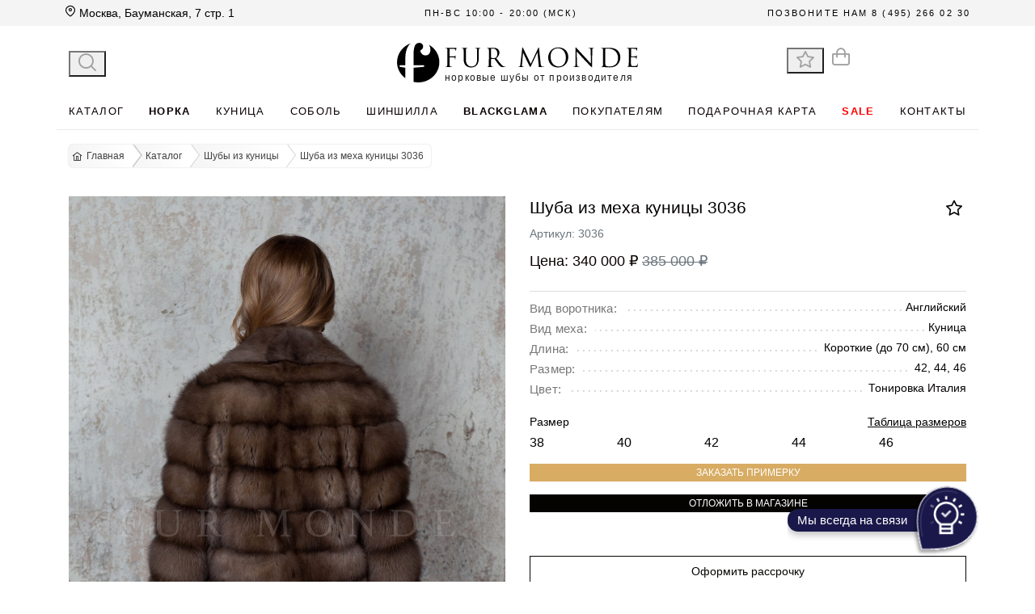

--- FILE ---
content_type: text/html; charset=utf-8
request_url: https://furmonde.ru/shuba-iz-meha-kunicy-3036/
body_size: 57432
content:
<!DOCTYPE html><html lang="ru" data-critters-container><head>
  <meta charset="utf-8">
  <title>Шуба из меха куницы 3036 - купить в Москве по выгодной цене</title>
  <base href="/">
  <!--<meta name="robots" content="index, follow"/>-->
  <meta http-equiv="content-type" content="text/html; charset=utf-8">
  <meta name="viewport" content="width=device-width, initial-scale=1.0">
  <meta name="trustorg-verification" content="8ec2a2a5d690b5bd38fe6e8600781069">
  <meta name="yandex-verification" content="6bd360cb3cb1f804">
  <meta name="google-site-verification" content="xuyepYv7g1g_GmRCpDH4k349por5Rssd3UIOGgmpnE8">
  <meta name="wmail-verification" content="041e2bf2b3454a2f6c4fc39ba77db528">
  <meta name="ahrefs-site-verification" content="45b95bc69a93f0c14f76cb1ae8ea05d207b8d91fbd22c61287ccb2933c496cf5">
  <meta name="description" content="Шуба из меха куницы 3036 в интернет-магазине Furmonde в Москве. Цвет - Тонировка Италия. Размеры - 42, 44, 46. Длина - Короткие (до 70 см), 60 см. Шубы из куницы от производителя. Доставка и цены.">
  <meta property="og:title" content="Шуба из меха куницы 3036 - купить в Москве по выгодной цене">
  <meta property="og:type" content="website">
  <meta property="og:site_name" content="FUR MONDE">
  <link rel="manifest" href="manifest.webmanifest">
  <meta name="theme-color" content="#d8ac63">
  <script data-init>
    function metrikaInit() {
      (function (m, e, t, r, i, k, a) {
        m[i] = m[i] || function () {
          (m[i].a = m[i].a || []).push(arguments)
        };
        m[i].l = 1 * new Date();
        k = e.createElement(t), a = e.getElementsByTagName(t)[0], k.async = 1, k.src = r, a.parentNode.insertBefore(k, a)
      })
      (window, document, "script", "https://mc.yandex.ru/metrika/tag.js", "ym");

      ym(26975346, "init", {
        clickmap: false,
        trackLinks: false,
        accurateTrackBounce: false,
        webvisor: true,
        ecommerce: "dataLayer"
      });
    }

    var ref = sessionStorage.getItem('ref_');
    if (!ref) {
      ref = (document.referrer) ? document.referrer : 'NONE';
      sessionStorage.setItem('ref_', ref);
    }
    if (
      ref != 'NONE' && location.host
      && (
        ref && ref.length > 5 && !ref.includes(location.host)
        && ref != location.host
      )
      // || !isMobile.Android()
    ) {
      metrikaInit();
    }
  </script>
  <script type="lazyload" src="https://www.googletagmanager.com/gtag/js?id="></script>
  <script type="lazyload">
    window.dataLayer = window.dataLayer || [];
    function gtag(){dataLayer.push(arguments);}
    gtag('js', new Date());
    gtag('config', '');
  </script>
  <meta name="yandex-verification" content="1a4f6beb3a13d84b">
<style>@charset "UTF-8";:root{font-family:Inter var,sans-serif;font-feature-settings:"cv02","cv03","cv04","cv11";font-variation-settings:normal;--font-family: "Inter var", sans-serif;--font-feature-settings: "cv02", "cv03", "cv04", "cv11";--surface-a: #ffffff;--surface-b: #f9fafb;--surface-c: #f3f4f6;--surface-d: #e5e7eb;--surface-e: #ffffff;--surface-f: #ffffff;--text-color: #4b5563;--text-color-secondary: #6b7280;--primary-color: #3B82F6;--primary-color-text: #ffffff;--surface-0: #ffffff;--surface-50: #f9fafb;--surface-100: #f3f4f6;--surface-200: #e5e7eb;--surface-300: #d1d5db;--surface-400: #9ca3af;--surface-500: #6b7280;--surface-600: #4b5563;--surface-700: #374151;--surface-800: #1f2937;--surface-900: #111827;--gray-50: #f9fafb;--gray-100: #f3f4f6;--gray-200: #e5e7eb;--gray-300: #d1d5db;--gray-400: #9ca3af;--gray-500: #6b7280;--gray-600: #4b5563;--gray-700: #374151;--gray-800: #1f2937;--gray-900: #111827;--content-padding: 1.25rem;--inline-spacing: .5rem;--border-radius: 6px;--surface-ground: #f9fafb;--surface-section: #ffffff;--surface-card: #ffffff;--surface-overlay: #ffffff;--surface-border: #dfe7ef;--surface-hover: #f6f9fc;--focus-ring: 0 0 0 .2rem #BFDBFE;--maskbg: rgba(0, 0, 0, .4);--highlight-bg: #EFF6FF;--highlight-text-color: #1D4ED8;color-scheme:light}@font-face{font-family:Inter var;font-weight:100 900;font-display:swap;font-style:normal;font-named-instance:"Regular";src:url("./media/Inter-roman.var-5VGNBR6A.woff2?v=3.19") format("woff2")}@font-face{font-family:Inter var;font-weight:100 900;font-display:swap;font-style:italic;font-named-instance:"Italic";src:url("./media/Inter-italic.var-YRHKCDAA.woff2?v=3.19") format("woff2")}:root{--blue-50:#f5f9ff;--blue-100:#d0e1fd;--blue-200:#abc9fb;--blue-300:#85b2f9;--blue-400:#609af8;--blue-500:#3b82f6;--blue-600:#326fd1;--blue-700:#295bac;--blue-800:#204887;--blue-900:#183462;--green-50:#f4fcf7;--green-100:#caf1d8;--green-200:#a0e6ba;--green-300:#76db9b;--green-400:#4cd07d;--green-500:#22c55e;--green-600:#1da750;--green-700:#188a42;--green-800:#136c34;--green-900:#0e4f26;--yellow-50:#fefbf3;--yellow-100:#faedc4;--yellow-200:#f6de95;--yellow-300:#f2d066;--yellow-400:#eec137;--yellow-500:#eab308;--yellow-600:#c79807;--yellow-700:#a47d06;--yellow-800:#816204;--yellow-900:#5e4803;--cyan-50:#f3fbfd;--cyan-100:#c3edf5;--cyan-200:#94e0ed;--cyan-300:#65d2e4;--cyan-400:#35c4dc;--cyan-500:#06b6d4;--cyan-600:#059bb4;--cyan-700:#047f94;--cyan-800:#036475;--cyan-900:#024955;--pink-50:#fef6fa;--pink-100:#fad3e7;--pink-200:#f7b0d3;--pink-300:#f38ec0;--pink-400:#f06bac;--pink-500:#ec4899;--pink-600:#c93d82;--pink-700:#a5326b;--pink-800:#822854;--pink-900:#5e1d3d;--indigo-50:#f7f7fe;--indigo-100:#dadafc;--indigo-200:#bcbdf9;--indigo-300:#9ea0f6;--indigo-400:#8183f4;--indigo-500:#6366f1;--indigo-600:#5457cd;--indigo-700:#4547a9;--indigo-800:#363885;--indigo-900:#282960;--teal-50:#f3fbfb;--teal-100:#c7eeea;--teal-200:#9ae0d9;--teal-300:#6dd3c8;--teal-400:#41c5b7;--teal-500:#14b8a6;--teal-600:#119c8d;--teal-700:#0e8174;--teal-800:#0b655b;--teal-900:#084a42;--orange-50:#fff8f3;--orange-100:#feddc7;--orange-200:#fcc39b;--orange-300:#fba86f;--orange-400:#fa8e42;--orange-500:#f97316;--orange-600:#d46213;--orange-700:#ae510f;--orange-800:#893f0c;--orange-900:#642e09;--bluegray-50:#f7f8f9;--bluegray-100:#dadee3;--bluegray-200:#bcc3cd;--bluegray-300:#9fa9b7;--bluegray-400:#818ea1;--bluegray-500:#64748b;--bluegray-600:#556376;--bluegray-700:#465161;--bluegray-800:#37404c;--bluegray-900:#282e38;--purple-50:#fbf7ff;--purple-100:#ead6fd;--purple-200:#dab6fc;--purple-300:#c996fa;--purple-400:#b975f9;--purple-500:#a855f7;--purple-600:#8f48d2;--purple-700:#763cad;--purple-800:#5c2f88;--purple-900:#432263;--red-50:#fff5f5;--red-100:#ffd0ce;--red-200:#ffaca7;--red-300:#ff8780;--red-400:#ff6259;--red-500:#ff3d32;--red-600:#d9342b;--red-700:#b32b23;--red-800:#8c221c;--red-900:#661814;--primary-50:#f5f9ff;--primary-100:#d0e1fd;--primary-200:#abc9fb;--primary-300:#85b2f9;--primary-400:#609af8;--primary-500:#3b82f6;--primary-600:#326fd1;--primary-700:#295bac;--primary-800:#204887;--primary-900:#183462}@layer primeng{*{box-sizing:border-box}.p-component{font-family:var(--font-family);font-feature-settings:var(--font-feature-settings, normal);font-size:1rem;font-weight:400}.p-component:disabled{opacity:.6}.pi{font-size:1rem}.p-icon{width:1rem;height:1rem}.p-inputtext{font-family:var(--font-family);font-feature-settings:var(--font-feature-settings, normal);font-size:1rem;color:#4b5563;background:#fff;padding:.75rem;border:1px solid #d1d5db;transition:background-color .2s,color .2s,border-color .2s,box-shadow .2s;appearance:none;border-radius:6px}.p-inputtext:enabled:hover{border-color:#3b82f6}.p-inputtext:enabled:focus{outline:0 none;outline-offset:0;box-shadow:0 0 0 .2rem #bfdbfe;border-color:#3b82f6}.p-selectbutton .p-button{background:#fff;border:1px solid #d1d5db;color:#4b5563;transition:background-color .2s,color .2s,border-color .2s,box-shadow .2s}.p-selectbutton .p-button:not(.p-disabled):not(.p-highlight):hover{background:#f3f4f6;border-color:#d1d5db;color:#4b5563}.p-button{color:#fff;background:#3b82f6;border:1px solid #3B82F6;padding:.75rem 1.25rem;font-size:1rem;transition:background-color .2s,color .2s,border-color .2s,box-shadow .2s;border-radius:6px;outline-color:transparent}.p-button:not(:disabled):hover{background:#2563eb;color:#fff;border-color:#2563eb}.p-button:not(:disabled):active{background:#1d4ed8;color:#fff;border-color:#1d4ed8}.p-button:focus-visible{outline:0 none;outline-offset:0;box-shadow:0 0 0 .2rem #bfdbfe}.p-button .p-button-label{transition-duration:.2s}.p-button .p-button-icon-left{margin-right:.5rem}.p-button.p-button-rounded{border-radius:2rem}.p-button.p-button-lg{font-size:1.25rem;padding:.9375rem 1.5625rem}.p-button.p-button-lg .p-button-icon{font-size:1.25rem}.p-button.p-button-secondary{color:#fff;background:#64748b;border:1px solid #64748b}.p-button.p-button-secondary:not(:disabled):hover{background:#475569;color:#fff;border-color:#475569}.p-button.p-button-secondary:not(:disabled):focus{box-shadow:0 0 0 .2rem #e2e8f0}.p-button.p-button-secondary:not(:disabled):active{background:#334155;color:#fff;border-color:#334155}.p-button.p-button-link{color:#1d4ed8;background:transparent;border:transparent}.p-button.p-button-link:not(:disabled):hover{background:transparent;color:#1d4ed8;border-color:transparent}.p-button.p-button-link:not(:disabled):focus{background:transparent;box-shadow:0 0 0 .2rem #bfdbfe;border-color:transparent}.p-button.p-button-link:not(:disabled):active{background:transparent;color:#1d4ed8;border-color:transparent}.p-accordion .p-accordion-header .p-accordion-header-link{padding:1.25rem;border:1px solid #e5e7eb;color:#6b7280;background:#f9fafb;font-weight:700;border-radius:6px;transition:box-shadow .2s}.p-accordion .p-accordion-header .p-accordion-header-link .p-accordion-toggle-icon{margin-right:.5rem}.p-accordion .p-accordion-header:not(.p-disabled) .p-accordion-header-link:focus-visible{outline:0 none;outline-offset:0;box-shadow:inset 0 0 0 .2rem #bfdbfe}.p-accordion .p-accordion-header:not(.p-highlight):not(.p-disabled):hover .p-accordion-header-link{background:#f3f4f6;border-color:#e5e7eb;color:#374151}.p-accordion .p-accordion-header:not(.p-disabled).p-highlight .p-accordion-header-link{background:#f9fafb;border-color:#e5e7eb;color:#374151;border-bottom-right-radius:0;border-bottom-left-radius:0}.p-accordion .p-accordion-header:not(.p-disabled).p-highlight:hover .p-accordion-header-link{border-color:#e5e7eb;background:#f3f4f6;color:#374151}.p-accordion .p-accordion-content{padding:1.25rem;border:1px solid #e5e7eb;background:#fff;color:#4b5563;border-top:0;border-radius:0 0 6px 6px}.p-accordion p-accordiontab .p-accordion-tab{margin-bottom:4px}.p-toast{opacity:1}}@layer primeng{.p-button-label{font-weight:700}.p-selectbutton>.p-button{transition:background-color .2s,border-color .2s,box-shadow .2s}.p-accordion .p-accordion-header .p-accordion-header-link{transition:background-color .2s,border-color .2s,box-shadow .2s}.p-button:focus{box-shadow:0 0 0 2px #fff,0 0 0 4px #9dc1fb,0 1px 2px #000}.p-button.p-button-secondary:enabled:focus{box-shadow:0 0 0 2px #fff,0 0 0 4px #b0b9c6,0 1px 2px #000}}@font-face{font-family:primeicons;font-display:block;src:url("./media/primeicons-77WLEVE2.eot");src:url("./media/primeicons-77WLEVE2.eot?#iefix") format("embedded-opentype"),url("./media/primeicons-XI7ZC3P3.woff2") format("woff2"),url("./media/primeicons-7C46RJHE.woff") format("woff"),url("./media/primeicons-AEJFRHCW.ttf") format("truetype"),url("./media/primeicons-SQ5LETCD.svg?#primeicons") format("svg");font-weight:400;font-style:normal}.pi{font-family:primeicons;speak:none;font-style:normal;font-weight:400;font-variant:normal;text-transform:none;line-height:1;display:inline-block;-webkit-font-smoothing:antialiased;-moz-osx-font-smoothing:grayscale}.pi:before{--webkit-backface-visibility:hidden;backface-visibility:hidden}@-webkit-keyframes fa-spin{0%{-webkit-transform:rotate(0deg);transform:rotate(0)}to{-webkit-transform:rotate(359deg);transform:rotate(359deg)}}.pi-shopping-bag:before{content:"\e9e5"}.pi-whatsapp:before{content:"\e9d0"}.pi-send:before{content:"\e9ca"}.pi-percentage:before{content:"\e9be"}.pi-phone:before{content:"\e9b8"}.pi-bell:before{content:"\e97c"}.pi-envelope:before{content:"\e979"}.pi-map-marker:before{content:"\e968"}.pi-align-justify:before{content:"\e949"}.pi-clock:before{content:"\e940"}.pi-star:before{content:"\e937"}.pi-search:before{content:"\e908"}.pi-times-circle:before{content:"\e90c"}.pi-home:before{content:"\e925"}:root{--blue: #007bff;--indigo: #6610f2;--purple: #6f42c1;--pink: #e83e8c;--red: #dc3545;--orange: #fd7e14;--yellow: #ffc107;--green: #28a745;--teal: #20c997;--cyan: #17a2b8;--white: #fff;--gray: #6c757d;--gray-dark: #343a40;--primary: #007bff;--secondary: #6c757d;--success: #28a745;--info: #17a2b8;--warning: #ffc107;--danger: #dc3545;--light: #f8f9fa;--dark: #343a40;--breakpoint-xs: 0;--breakpoint-sm: 576px;--breakpoint-md: 768px;--breakpoint-lg: 992px;--breakpoint-xl: 1200px;--font-family-sans-serif: -apple-system, BlinkMacSystemFont, "Segoe UI", Roboto, "Helvetica Neue", Arial, "Noto Sans", "Liberation Sans", sans-serif, "Apple Color Emoji", "Segoe UI Emoji", "Segoe UI Symbol", "Noto Color Emoji";--font-family-monospace: SFMono-Regular, Menlo, Monaco, Consolas, "Liberation Mono", "Courier New", monospace}*,*:before,*:after{box-sizing:border-box}html{font-family:sans-serif;line-height:1.15;-webkit-text-size-adjust:100%;-webkit-tap-highlight-color:rgba(0,0,0,0)}footer,header,nav{display:block}body{margin:0;font-family:-apple-system,BlinkMacSystemFont,Segoe UI,Roboto,Helvetica Neue,Arial,Noto Sans,Liberation Sans,sans-serif,"Apple Color Emoji","Segoe UI Emoji",Segoe UI Symbol,"Noto Color Emoji";font-size:1rem;font-weight:400;line-height:1.5;color:#212529;text-align:left;background-color:#fff}[tabindex="-1"]:focus:not(:focus-visible){outline:0!important}h1{margin-top:0;margin-bottom:.5rem}p{margin-top:0;margin-bottom:1rem}ul{margin-top:0;margin-bottom:1rem}ul ul{margin-bottom:0}b{font-weight:bolder}a{color:#007bff;text-decoration:none;background-color:transparent}a:hover{color:#0056b3;text-decoration:underline}img{vertical-align:middle;border-style:none}svg{overflow:hidden;vertical-align:middle}label{display:inline-block;margin-bottom:.5rem}button{border-radius:0}button:focus:not(:focus-visible){outline:0}input,button{margin:0;font-family:inherit;font-size:inherit;line-height:inherit}button,input{overflow:visible}button{text-transform:none}[role=button]{cursor:pointer}button,[type=button]{-webkit-appearance:button}button:not(:disabled),[type=button]:not(:disabled){cursor:pointer}button::-moz-focus-inner,[type=button]::-moz-focus-inner{padding:0;border-style:none}.justify-content-between{justify-content:space-between!important}.align-items-center{align-items:center!important}.position-relative{position:relative!important}.text-center{text-align:center!important}.text-uppercase{text-transform:uppercase!important}.font-weight-bold{font-weight:700!important}.text-white{color:#fff!important}.text-muted{color:#6c757d!important}.d-none{display:none!important}.d-block{display:block!important}.d-flex{display:flex!important}@media (min-width: 768px){.d-md-block{display:block!important}}@media (min-width: 992px){.d-lg-none{display:none!important}.d-lg-block{display:block!important}}h1,.h3,.h4{margin-bottom:.5rem;font-weight:500;line-height:1.2}h1{font-size:2.5rem}.h3{font-size:1.75rem}.h4{font-size:1.5rem}.mt-2{margin-top:.5rem!important}.mr-2{margin-right:.5rem!important}.mb-2{margin-bottom:.5rem!important}.mr-3{margin-right:1rem!important}.mb-3{margin-bottom:1rem!important}.mt-4{margin-top:1.5rem!important}.mb-4{margin-bottom:1.5rem!important}.p-0{padding:0!important}.pb-0{padding-bottom:0!important}.pt-3{padding-top:1rem!important}.pb-3{padding-bottom:1rem!important}.pt-5{padding-top:3rem!important}.container{width:100%;padding-right:15px;padding-left:15px;margin-right:auto;margin-left:auto}@media (min-width: 576px){.container{max-width:540px}}@media (min-width: 768px){.container{max-width:720px}}@media (min-width: 992px){.container{max-width:960px}}@media (min-width: 1200px){.container{max-width:1140px}}.row{display:flex;flex-wrap:wrap;margin-right:-15px;margin-left:-15px}.col-xl-4,.col-xl-2,.col-lg-4,.col-lg-2,.col-md-6,.col-md-4,.col,.col-auto,.col-12,.col-6{position:relative;width:100%;padding-right:15px;padding-left:15px}.col{flex-basis:0;flex-grow:1;max-width:100%}.col-auto{flex:0 0 auto;width:auto;max-width:100%}.col-6{flex:0 0 50%;max-width:50%}.col-12{flex:0 0 100%;max-width:100%}@media (min-width: 768px){.col-md-4{flex:0 0 33.33333333%;max-width:33.33333333%}.col-md-6{flex:0 0 50%;max-width:50%}}@media (min-width: 992px){.col-lg-2{flex:0 0 16.66666667%;max-width:16.66666667%}.col-lg-4{flex:0 0 33.33333333%;max-width:33.33333333%}}@media (min-width: 1200px){.col-xl-2{flex:0 0 16.66666667%;max-width:16.66666667%}.col-xl-4{flex:0 0 33.33333333%;max-width:33.33333333%}}@layer primeng{.p-ripple{overflow:hidden;position:relative}}@layer primeng{.p-component,.p-component *{box-sizing:border-box}@-webkit-keyframes p-fadein{0%{opacity:0}to{opacity:1}}button{border-radius:0}.p-icon-wrapper{display:inline-flex}.p-icon{display:inline-block}}@-webkit-keyframes p-icon-spin{0%{-webkit-transform:rotate(0deg);transform:rotate(0)}to{-webkit-transform:rotate(359deg);transform:rotate(359deg)}}@layer primeng{.p-inputtext{margin:0}}@layer primeng{.p-button{margin:0;display:inline-flex;cursor:pointer;-webkit-user-select:none;user-select:none;align-items:center;vertical-align:bottom;text-align:center;overflow:hidden;position:relative}.p-button-label{flex:1 1 auto}.p-button:disabled{cursor:default;pointer-events:none}.p-buttonset .p-button:focus{position:relative;z-index:1}.p-buttonset .p-button:not(:last-child),.p-buttonset .p-button:not(:last-child):hover{border-right:0 none}.p-buttonset .p-button:not(:first-of-type):not(:last-of-type){border-radius:0}.p-buttonset .p-button:first-of-type:not(:only-of-type){border-top-right-radius:0;border-bottom-right-radius:0}.p-buttonset .p-button:last-of-type:not(:only-of-type){border-top-left-radius:0;border-bottom-left-radius:0}}@layer primeng{.p-accordion-header-link{cursor:pointer;display:flex;align-items:center;-webkit-user-select:none;user-select:none;position:relative;text-decoration:none}.p-accordion-header-link:focus{z-index:1}.p-accordion-header-text{line-height:1}.p-accordion .p-toggleable-content{overflow:hidden}.p-accordion .p-accordion-tab-active>.p-toggleable-content:not(.ng-animating){overflow:inherit}.p-accordion-toggle-icon{order:0}}@layer primeng{.p-toast{position:fixed;width:25rem}.p-toast-bottom-center{bottom:20px;left:50%;transform:translate(-50%)}}:root{--swiper-navigation-color: #000;--primary: #275EFE;--primary-light: #7699FF;--dark: #1C212E;--grey-dark: #3F4656;--grey: #6C7486;--grey-light: #CDD9ED;--white: #FFF;--green: #16BF78;--sand: #DCB773;--sand-light: #EDD9A9}:root{--swiper-theme-color: #007aff}:root{--swiper-navigation-size: 44px}body{background:#fff;padding-top:159px;color:#040101;font-family:Inter var,Arial,serif;font-size:14px;line-height:18px}@media (max-width: 1279px){body{padding-top:142px}}@media (max-width: 992px){body{padding-top:87px}}a{color:#d8ac63}.text-underline{text-decoration:underline}.text-inherit{color:inherit}.cursor-default{cursor:default}.cursor-pointer{cursor:pointer!important}picture{display:flex;align-items:center;position:relative}img{vertical-align:middle;max-width:100%;height:auto}.defer-image-wrap{position:relative;display:block}.defer-image-wrap>img{position:absolute;width:100%;height:100%;top:0;left:0}.defer-image-wrap>img{object-fit:cover}input{background-color:#fff}h1{font-family:Inter var,Arial,serif}h1{font-size:26px;line-height:30px;font-weight:300}.h3{font-size:20px;line-height:24px}@media (min-width: 768px){.container{width:680px}}@media (min-width: 992px){.container{width:904px}}@media (min-width: 1200px){.container{width:1050px}}@media (min-width: 1279px){.container{width:1170px}}[routerLink],[href]{cursor:pointer}@media (max-width: 768px){.hidden-sm{display:none!important}}@media (max-width: 992px){p-toast.p-element{z-index:10000000;position:sticky}}.p-accordion-header-link{color:#4b5563;text-decoration:none}.p-accordion-header-link:hover{color:#d8ac63}.p-button:focus{box-shadow:0 0 0 2px #fff,0 0 0 4px #d8ac63,0 1px 2px #000}.accordion-sm .p-accordion-header-link{text-decoration:none;padding:8px 10px;font-size:14px;color:#030000;text-transform:uppercase;font-weight:400}.accordion-sm .p-accordion-content{font-size:14px;color:#0c0101}.p-selectbutton.p-buttonset{display:flex;justify-content:center}.p-selectbutton.p-buttonset>div{width:100%}.p-inputtext:enabled:hover{border-color:#d8ac63}.p-inputtext:enabled:focus{box-shadow:0 0 0 .2rem #fff7ef;border-color:#d8ac63}.p-button-block .p-button{width:100%;justify-content:center}p-button.p-button-theme>.p-button{color:#fff;text-decoration:none;border:1px solid #050300;background:#050300}p-button.p-button-theme>.p-button:hover{background:#d8ac63;border:1px solid #D8AC63}p-button.p-button-theme>.p-button:hover .pi{color:#fff!important}.p-button{font-size:12px;text-transform:uppercase}.p-button.p-button-lg{padding:1.2rem 2.4rem}.p-button.p-button-lg .p-button-label{font-size:16px;font-weight:200}.p-button.p-button-rounded{border-radius:2rem}.p-button.p-button-secondary{color:#fff;background:#d8ac63;border:1px solid #D8AC63}.p-button.p-button-secondary:hover{border:1px solid #050300;background:#050300}.text-theme{color:#d8ac63}p-selectbutton span.p-button-label{font-size:16px;text-transform:none}.btm-small{background:#d8ac63;color:#fff!important;padding:2px 10px;border:0;border-radius:25px;display:inline-block}.animate-bg{background:linear-gradient(-45deg,#ee7752,#e73c7e,#23a6d5,#23d5ab);background-size:400% 400%;animation:roundPulse 2s infinite,gradient 15s ease infinite}@keyframes roundPulse{0%{box-shadow:0 0 #007bffb3}70%{box-shadow:0 0 0 10px #007bff00}to{box-shadow:0 0 #007bff00}}.wrap-product ul#imageGallery{padding:0;min-height:400px}.wrap-product ul#imageGallery:not(.lightSlider) li{display:none}.wrap-product ul#imageGallery:not(.lightSlider) li:first-child{display:inherit}@media (min-width: 1200px){.wrap-product ul#imageGallery:not(.lightSlider) li:first-child{margin-bottom:150px}}@media (max-width: 1200px){.wrap-product ul#imageGallery:not(.lightSlider) li:first-child{margin-bottom:120px}}
</style><link rel="stylesheet" href="styles-H4WVU4HU.css" media="print" onload="this.media='all'"><noscript><link rel="stylesheet" href="styles-H4WVU4HU.css"></noscript><link rel="modulepreload" href="chunk-YBRNV5F3.js"><link rel="modulepreload" href="chunk-XVAUW6OR.js"><link rel="modulepreload" href="chunk-UI3XKPSM.js"><link rel="modulepreload" href="chunk-GYVUPWL7.js"><link rel="modulepreload" href="chunk-L7X5OBOY.js"><link rel="modulepreload" href="chunk-X6WW6T3Z.js"><link rel="modulepreload" href="chunk-SO6E5VRQ.js"><link rel="modulepreload" href="chunk-7JKHDZCN.js"><link rel="modulepreload" href="chunk-PMACQAGU.js"><link rel="modulepreload" href="chunk-4L3XVJSX.js"><link rel="modulepreload" href="chunk-KC6GIE67.js"><link rel="modulepreload" href="chunk-TQZWU5GZ.js"><link rel="modulepreload" href="chunk-LSXBO4HS.js"><link rel="modulepreload" href="chunk-EH6BVNMC.js"><link rel="modulepreload" href="chunk-RXF562QU.js"><link rel="modulepreload" href="chunk-OIOURELP.js"><link rel="modulepreload" href="chunk-V3GFWHYB.js"><link rel="modulepreload" href="chunk-GQJXEBVK.js"><link rel="modulepreload" href="chunk-X7UJENJH.js"><link rel="modulepreload" href="chunk-3E2NZR7O.js"><link rel="modulepreload" href="chunk-4YRY4IP2.js"><link rel="modulepreload" href="chunk-3MSVHNSV.js"><link rel="modulepreload" href="chunk-IKDRX4FD.js"><link rel="modulepreload" href="chunk-6EQDNJJC.js"><link rel="modulepreload" href="chunk-W2ZKBMBN.js"><link rel="modulepreload" href="chunk-HM5FQNJZ.js"><link rel="modulepreload" href="chunk-62CUGSE2.js"><link rel="modulepreload" href="chunk-6UUQUJQA.js"><link rel="modulepreload" href="chunk-BTJW6ZWI.js"><link rel="modulepreload" href="chunk-X4S3KNVO.js"><link rel="modulepreload" href="chunk-QQU7BJHO.js"><style ng-app-id="ng">.content-wrap[_ngcontent-ng-c3082651786]{min-height:calc(100vh - 150px)}</style><style ng-app-id="ng">@layer primeng{.p-toast{position:fixed;width:25rem}.p-toast-message{overflow:hidden}.p-toast-message-content{display:flex;align-items:flex-start}.p-toast-message-text{flex:1 1 auto}.p-toast-top-right{top:20px;right:20px}.p-toast-top-left{top:20px;left:20px}.p-toast-bottom-left{bottom:20px;left:20px}.p-toast-bottom-right{bottom:20px;right:20px}.p-toast-top-center{top:20px;left:50%;transform:translate(-50%)}.p-toast-bottom-center{bottom:20px;left:50%;transform:translate(-50%)}.p-toast-center{left:50%;top:50%;min-width:20vw;transform:translate(-50%,-50%)}.p-toast-icon-close{display:flex;align-items:center;justify-content:center;overflow:hidden;position:relative;flex:none}.p-toast-icon-close.p-link{cursor:pointer}}
</style><style ng-app-id="ng">[_nghost-ng-c449454845]{position:fixed;top:0;width:100%;z-index:100}.bg-bila[_ngcontent-ng-c449454845]{width:100%;background:#fff;height:auto}@media (max-width: 600px){.bg-bila[_ngcontent-ng-c449454845]   .wrapper[_ngcontent-ng-c449454845]   #logo[_ngcontent-ng-c449454845]{margin:0 auto}}#logo[_ngcontent-ng-c449454845]{padding:20px 0;display:flex;margin:0 auto;position:relative}@media (max-width: 1279px){#logo[_ngcontent-ng-c449454845]{padding:15px 0}}@media (max-width: 992px){#logo[_ngcontent-ng-c449454845]{width:170px;display:flex;justify-content:center;padding:0}}@media (max-width: 768px){#logo[_ngcontent-ng-c449454845]{height:55px;display:flex;align-items:center}}@media (max-width: 700px){#logo[_ngcontent-ng-c449454845]{margin:0 auto;z-index:200}}#logo[_ngcontent-ng-c449454845]   img[_ngcontent-ng-c449454845]{max-width:300px;width:340px;margin:0 auto}@media (max-width: 1279px){#logo[_ngcontent-ng-c449454845]   img[_ngcontent-ng-c449454845]{width:80%;margin:0 auto}}@media (max-width: 991px){#logo[_ngcontent-ng-c449454845]   img[_ngcontent-ng-c449454845]{margin:0 auto;transform:none;width:100%;position:relative;display:block}}@media (max-width: 768px){#logo[_ngcontent-ng-c449454845]   img[_ngcontent-ng-c449454845]{top:0}}@media (max-width: 700px){#logo[_ngcontent-ng-c449454845]   img[_ngcontent-ng-c449454845]{max-width:170px!important;transform:none}}#logo[_ngcontent-ng-c449454845]   a[_ngcontent-ng-c449454845]{color:#1e1e1e;letter-spacing:.25em;display:flex;flex-direction:column;padding-left:0;position:relative;top:0;left:0;transform:none}#logo[_ngcontent-ng-c449454845]   [src="/assets/img/header/logo-ng.svg"][_ngcontent-ng-c449454845]{margin-left:13px!important;display:block;transform:scale(1.07);margin-bottom:6px!important}@media (max-width: 1279px){#logo[_ngcontent-ng-c449454845]   [src="/assets/img/header/logo-ng.svg"][_ngcontent-ng-c449454845]{margin-bottom:6px!important;margin-left:39px!important;transform:scale(1.02)}}@media (max-width: 991px){#logo[_ngcontent-ng-c449454845]   [src="/assets/img/header/logo-ng.svg"][_ngcontent-ng-c449454845]{margin-bottom:6px!important;margin-left:4px!important;transform:scale(1.07)}}.header-block[_ngcontent-ng-c449454845]{z-index:1000;display:flex;flex-direction:column}@media (max-width: 992px){.header-block[_ngcontent-ng-c449454845]{top:28px;height:55px;border-bottom:1px solid #ece9e9}}@media (max-width: 768px){.header-block[_ngcontent-ng-c449454845]{height:55px}}@media (max-width: 540px){.header-block[_ngcontent-ng-c449454845]{top:47px}}@media (max-width: 374px){.header-block[_ngcontent-ng-c449454845]   .container[_ngcontent-ng-c449454845]{padding:0}}.header-block[_ngcontent-ng-c449454845]   .center[_ngcontent-ng-c449454845]{height:auto;padding:0 10px;margin:0 auto;text-align:left}.header-block[_ngcontent-ng-c449454845]   .wrapper[_ngcontent-ng-c449454845]{height:auto;display:flex;align-items:center}@media (max-width: 992px){.header-block[_ngcontent-ng-c449454845]   .wrapper[_ngcontent-ng-c449454845]{display:flex;flex-wrap:wrap;justify-content:center;width:100%}}  .header-controls{width:20%;display:flex}  .header-controls .pi{font-size:22px;color:#a1a1a1}  .header-controls .counter{background-color:#d8ac63;font-size:11px;font-weight:400;text-decoration:none;color:#fff;position:absolute;border-radius:7px;z-index:1;right:5px;top:5px;height:14px;align-items:center;display:flex;min-width:14px;padding:0 4px;justify-content:center;width:auto}@media (max-width: 992px){  .header-controls{width:auto;display:flex;justify-content:flex-end;height:55px;padding:0;align-items:center}}  .header-controls .p-button-link{padding-left:10px;padding-right:10px;outline:0!important;text-decoration:none}@media (max-width: 374px){  .header-controls .p-button-link{padding-left:6px;padding-right:6px}}  .header-controls.right{margin-top:-5px;justify-content:end}  .header-controls.left{margin-top:4px}@media (max-width: 1279px){  .header-controls.left{margin-top:0}}.logo-sign[_ngcontent-ng-c449454845]{color:#b6b4b5;font-size:15px;letter-spacing:1px;margin-top:-8px;text-transform:lowercase}.menu-mobile[_ngcontent-ng-c449454845], .mob-footer-phone[_ngcontent-ng-c449454845], .mob-footer-soc[_ngcontent-ng-c449454845], .mob-footer-subscribe[_ngcontent-ng-c449454845], .mob-icons-footer[_ngcontent-ng-c449454845]{display:none}.comparisone[_ngcontent-ng-c449454845]{float:none;padding-right:0;margin-top:0;border-right:0;margin-right:18px;margin-left:auto;position:relative}.comparisone[_ngcontent-ng-c449454845]   span[_ngcontent-ng-c449454845]{position:absolute;left:auto;right:-4px}.hasSub[_ngcontent-ng-c449454845]:before{padding:0;right:58px}.header-block.hasScrolled[_ngcontent-ng-c449454845]{top:0}.header-block.hasScrolled[_ngcontent-ng-c449454845]   #logo[_ngcontent-ng-c449454845]{padding:16px 0}.header-block.hasScrolled[_ngcontent-ng-c449454845]   #logo[_ngcontent-ng-c449454845]   img[_ngcontent-ng-c449454845]{width:240px}.center-mobile[_ngcontent-ng-c449454845]{display:none;position:absolute;left:0;top:50px;font-size:17px}.mob-basket[_ngcontent-ng-c449454845]{display:none}.logo-wrap[_ngcontent-ng-c449454845]{position:relative}.logo-wrap.active[_ngcontent-ng-c449454845]{cursor:default}.logo-wrap[_ngcontent-ng-c449454845]   .logo-slogan[_ngcontent-ng-c449454845]{font-size:12px;text-transform:lowercase;position:absolute;top:70%;left:20%;letter-spacing:1.2px}@media (max-width: 1279px){.logo-wrap[_ngcontent-ng-c449454845]   .logo-slogan[_ngcontent-ng-c449454845]{font-size:10px;left:26%}}@media (max-width: 992px){.logo-wrap[_ngcontent-ng-c449454845]   .logo-slogan[_ngcontent-ng-c449454845]{font-size:8px;top:57%;letter-spacing:0;left:19%;width:85%}}</style><style ng-app-id="ng">@layer primeng{.p-sidebar{position:fixed;transition:transform .3s;display:flex;flex-direction:column}.p-sidebar-content{position:relative;overflow-y:auto;flex-grow:1}.p-sidebar-header{display:flex;align-items:center}.p-sidebar-footer{margin-top:auto}.p-sidebar-icon{display:flex;align-items:center;justify-content:center;margin-left:auto}.p-sidebar-left{top:0;left:0;width:20rem;height:100%}.p-sidebar-right{top:0;right:0;width:20rem;height:100%}.p-sidebar-top{top:0;left:0;width:100%;height:10rem}.p-sidebar-bottom{bottom:0;left:0;width:100%;height:10rem}.p-sidebar-full{width:100%;height:100%;top:0;left:0;-webkit-transition:none;transition:none}.p-sidebar-left.p-sidebar-sm,.p-sidebar-right.p-sidebar-sm{width:20rem}.p-sidebar-left.p-sidebar-md,.p-sidebar-right.p-sidebar-md{width:40rem}.p-sidebar-left.p-sidebar-lg,.p-sidebar-right.p-sidebar-lg{width:60rem}.p-sidebar-top.p-sidebar-sm,.p-sidebar-bottom.p-sidebar-sm{height:10rem}.p-sidebar-top.p-sidebar-md,.p-sidebar-bottom.p-sidebar-md{height:20rem}.p-sidebar-top.p-sidebar-lg,.p-sidebar-bottom.p-sidebar-lg{height:30rem}@media screen and (max-width: 64em){.p-sidebar-left.p-sidebar-lg,.p-sidebar-left.p-sidebar-md,.p-sidebar-right.p-sidebar-lg,.p-sidebar-right.p-sidebar-md{width:20rem}}}
</style><style ng-app-id="ng">.my_mobile_menu[_ngcontent-ng-c2121210852]{background-color:#fff;font-size:15px;text-transform:uppercase;overflow:hidden}.my_mobile_menu.opened[_ngcontent-ng-c2121210852]   .li_one_level[_ngcontent-ng-c2121210852] > a[_ngcontent-ng-c2121210852], .my_mobile_menu.opened[_ngcontent-ng-c2121210852]   .li_one_level[_ngcontent-ng-c2121210852] > div[_ngcontent-ng-c2121210852], .my_mobile_menu.opened[_ngcontent-ng-c2121210852]   .mobile_menu_slider[_ngcontent-ng-c2121210852]{transform:translate(-100vw)}.my_mobile_menu[_ngcontent-ng-c2121210852]   .mobile_menu_one_level[_ngcontent-ng-c2121210852]{width:100%;list-style:none;padding:0;margin:0;overflow:hidden;position:relative}.my_mobile_menu[_ngcontent-ng-c2121210852]   .mobile_menu_one_level[_ngcontent-ng-c2121210852]   .mobile_menu_two_level[_ngcontent-ng-c2121210852]{width:100%;pointer-events:none;position:absolute;list-style:none;z-index:100;top:0;padding:0;margin:0;background-color:#fff;transform:translate(100vw);transition:transform .5s}.my_mobile_menu[_ngcontent-ng-c2121210852]   .mobile_menu_one_level[_ngcontent-ng-c2121210852]   .mobile_menu_two_level.active[_ngcontent-ng-c2121210852]{pointer-events:inherit;transform:translate(0)}.my_mobile_menu[_ngcontent-ng-c2121210852]   .mobile_menu_one_level[_ngcontent-ng-c2121210852]   .li_one_level[_ngcontent-ng-c2121210852] > a[_ngcontent-ng-c2121210852], .my_mobile_menu[_ngcontent-ng-c2121210852]   .mobile_menu_one_level[_ngcontent-ng-c2121210852]   .li_one_level[_ngcontent-ng-c2121210852] > div[_ngcontent-ng-c2121210852], .my_mobile_menu[_ngcontent-ng-c2121210852]   .mobile_menu_one_level[_ngcontent-ng-c2121210852]   .li_two_level[_ngcontent-ng-c2121210852]   a[_ngcontent-ng-c2121210852]{transition:transform .5s;padding:13px 0;color:#000;border-bottom:1px solid #d7d7d7;display:flex;justify-content:space-between}.my_mobile_menu[_ngcontent-ng-c2121210852]   .bottom_mobile_menu[_ngcontent-ng-c2121210852]{width:100%;list-style:none;margin:0;padding:10px 0}[_nghost-ng-c2121210852]     .mobile_menu_slider{transition:transform .5s;padding:15px 15px 0;text-align:center;color:#000;font-size:12px;text-transform:none;border-bottom:1px solid #d7d7d7}[_nghost-ng-c2121210852]     .mobile_menu_slider .p-carousel-indicators{margin-top:-10px}.capture-button[_ngcontent-ng-c2121210852]{margin-top:-5px;margin-bottom:10px}</style><style ng-app-id="ng">@layer primeng{.p-scrollpanel-wrapper[_ngcontent-ng-c2239423482]{overflow:hidden;width:100%;height:100%;position:relative;float:left}.p-scrollpanel-content[_ngcontent-ng-c2239423482]{height:calc(100% + 18px);width:calc(100% + 18px);padding:0 18px 18px 0;position:relative;overflow:auto;box-sizing:border-box}.p-scrollpanel-bar[_ngcontent-ng-c2239423482]{position:relative;background:#c1c1c1;border-radius:3px;cursor:pointer;opacity:0;transition:opacity .25s linear}.p-scrollpanel-bar-y[_ngcontent-ng-c2239423482]{width:9px;top:0}.p-scrollpanel-bar-x[_ngcontent-ng-c2239423482]{height:9px;bottom:0}.p-scrollpanel-hidden[_ngcontent-ng-c2239423482]{visibility:hidden}.p-scrollpanel[_ngcontent-ng-c2239423482]:hover   .p-scrollpanel-bar[_ngcontent-ng-c2239423482], .p-scrollpanel[_ngcontent-ng-c2239423482]:active   .p-scrollpanel-bar[_ngcontent-ng-c2239423482]{opacity:1}.p-scrollpanel-grabbed[_ngcontent-ng-c2239423482]{-webkit-user-select:none;user-select:none}}.search-wrapper.active[_ngcontent-ng-c2239423482]   .wrapper[_ngcontent-ng-c2239423482]{height:4000px;width:4000px}.search-wrapper.active[_ngcontent-ng-c2239423482]   .search-data[_ngcontent-ng-c2239423482], .search-wrapper.active[_ngcontent-ng-c2239423482]   .close-btn[_ngcontent-ng-c2239423482], .search-wrapper.active[_ngcontent-ng-c2239423482]   .search-data[_ngcontent-ng-c2239423482]   label[_ngcontent-ng-c2239423482], .search-wrapper.active[_ngcontent-ng-c2239423482]   .search-data[_ngcontent-ng-c2239423482]   .pi[_ngcontent-ng-c2239423482], .search-wrapper.active[_ngcontent-ng-c2239423482]   .search-results[_ngcontent-ng-c2239423482]{display:block}.search-wrapper.active[_ngcontent-ng-c2239423482]   .search-data[_ngcontent-ng-c2239423482]   .line[_ngcontent-ng-c2239423482]{transform:scaleX(1)}.search-wrapper.has-results[_ngcontent-ng-c2239423482]   .search-data[_ngcontent-ng-c2239423482]   .search-input-wrap[_ngcontent-ng-c2239423482]{transform:translateY(45px)}.search-wrapper[_ngcontent-ng-c2239423482]   .wrapper[_ngcontent-ng-c2239423482], .search-wrapper[_ngcontent-ng-c2239423482]   .search-data[_ngcontent-ng-c2239423482]{top:50%;left:50%;transform:translate(-50%,-50%)}.search-wrapper[_ngcontent-ng-c2239423482]   .wrapper[_ngcontent-ng-c2239423482]{position:fixed;height:0px;width:0px;border-radius:100%;background:#f4f4f4;transition:all .4s linear;z-index:10000}.search-wrapper[_ngcontent-ng-c2239423482]   .search-data[_ngcontent-ng-c2239423482]{height:100vh;display:flex;flex-direction:column;justify-content:center;align-items:center;position:absolute;max-width:85vw;width:400px;transition:top .5s}@media (max-width: 768px){.search-wrapper[_ngcontent-ng-c2239423482]   .search-data[_ngcontent-ng-c2239423482]{height:80vh}}.search-wrapper[_ngcontent-ng-c2239423482]   .search-data[_ngcontent-ng-c2239423482]   .search-input-wrap[_ngcontent-ng-c2239423482]{margin-left:10px;transition:transform .5s;transform:translateY(50vh);margin-top:-25px;max-width:calc(100% - 11px);height:50px;display:flex;position:relative}.search-wrapper[_ngcontent-ng-c2239423482]   .search-data[_ngcontent-ng-c2239423482]   .search-input-wrap[_ngcontent-ng-c2239423482]   p-message[_ngcontent-ng-c2239423482]{position:absolute;width:100%;bottom:-60px;padding:0 13px}.search-wrapper[_ngcontent-ng-c2239423482]   .search-data[_ngcontent-ng-c2239423482]   .search-border[_ngcontent-ng-c2239423482]{pointer-events:none;position:absolute;z-index:100;left:-20px;top:-10px;right:-10px}@media (max-width: 768px){.search-wrapper[_ngcontent-ng-c2239423482]   .search-data[_ngcontent-ng-c2239423482]   .search-border[_ngcontent-ng-c2239423482]{top:-4px}}.search-wrapper[_ngcontent-ng-c2239423482]   .search-data[_ngcontent-ng-c2239423482]   .search-border[_ngcontent-ng-c2239423482]   .border[_ngcontent-ng-c2239423482]{fill:none;stroke:#040101;stroke-width:5;stroke-miterlimit:10}.search-wrapper[_ngcontent-ng-c2239423482]   .search-data.focused[_ngcontent-ng-c2239423482]   .search-border[_ngcontent-ng-c2239423482]   .border[_ngcontent-ng-c2239423482]{stroke:#d8ac63}.search-wrapper[_ngcontent-ng-c2239423482]   .search-data[_ngcontent-ng-c2239423482]:not(.empty)   .border[_ngcontent-ng-c2239423482]{stroke-dasharray:740;stroke-dashoffset:459;transition:stroke-dashoffset .65s cubic-bezier(.755,.15,.205,1)}.search-wrapper[_ngcontent-ng-c2239423482]   .search-data[_ngcontent-ng-c2239423482]   .border[_ngcontent-ng-c2239423482]{stroke-dasharray:740;stroke-dashoffset:0;transition:stroke-dashoffset .4s cubic-bezier(.6,.04,.735,.99)}.search-wrapper[_ngcontent-ng-c2239423482]   .search-data[_ngcontent-ng-c2239423482]   .border-searching[_ngcontent-ng-c2239423482]   .border[_ngcontent-ng-c2239423482]{stroke-dasharray:740;stroke-dashoffset:459;transition:stroke-dashoffset .65s cubic-bezier(.755,.15,.205,1)}.search-wrapper[_ngcontent-ng-c2239423482]   .search-data[_ngcontent-ng-c2239423482]   input[_ngcontent-ng-c2239423482]{height:100%;width:100%;background:none;border:none;outline:none;font-size:22px;font-weight:500;color:#040101;padding-left:13px;outline:0!important;border:0!important;box-shadow:none!important}.search-wrapper[_ngcontent-ng-c2239423482]   .search-data[_ngcontent-ng-c2239423482]   .line[_ngcontent-ng-c2239423482]{position:absolute;height:3px;width:100%;background:#d8ac63;bottom:0;transform:scaleX(0);transition:transform .4s .3s linear}.search-wrapper[_ngcontent-ng-c2239423482]   .search-data[_ngcontent-ng-c2239423482]   label[_ngcontent-ng-c2239423482]{position:absolute;top:50%;left:13px;font-size:20px;transform:translateY(-50%);pointer-events:none;color:#000000b3}.search-wrapper[_ngcontent-ng-c2239423482]   .search-data[_ngcontent-ng-c2239423482]   .pi[_ngcontent-ng-c2239423482]{color:#d8ac63;position:absolute;width:50px;font-size:25px;right:0;top:0;line-height:45px;cursor:pointer}.search-wrapper[_ngcontent-ng-c2239423482]   .search-data[_ngcontent-ng-c2239423482]   .search-results[_ngcontent-ng-c2239423482]{width:100%;margin-left:0;margin-top:100px;max-height:calc(100vh - 140px)}@media (max-width: 768px){.search-wrapper[_ngcontent-ng-c2239423482]   .search-data[_ngcontent-ng-c2239423482]   .search-results[_ngcontent-ng-c2239423482]{max-height:calc(80vh - 140px)}}.search-wrapper[_ngcontent-ng-c2239423482]   .search-data[_ngcontent-ng-c2239423482]   .search-results[_ngcontent-ng-c2239423482]   .search-item[_ngcontent-ng-c2239423482]{background-color:#fff;margin-bottom:10px;margin-right:10px;padding:5px;border-radius:50px;box-shadow:0 0 7px -6px #000;transition:box-shadow .5s}.search-wrapper[_ngcontent-ng-c2239423482]   .search-data[_ngcontent-ng-c2239423482]   .search-results[_ngcontent-ng-c2239423482]   .search-item[_ngcontent-ng-c2239423482]:hover{box-shadow:0 0 10px -6px #000}.search-wrapper[_ngcontent-ng-c2239423482]   .search-data[_ngcontent-ng-c2239423482]   .search-results[_ngcontent-ng-c2239423482]   .search-item[_ngcontent-ng-c2239423482]   .search-item-title[_ngcontent-ng-c2239423482]{font-size:14px;flex-grow:1;overflow:hidden;text-overflow:ellipsis;display:-webkit-box;line-height:18px;margin-bottom:5px;padding-right:10px;height:19px;-webkit-line-clamp:1;-webkit-box-orient:vertical}.search-wrapper[_ngcontent-ng-c2239423482]   .search-data[_ngcontent-ng-c2239423482]   input[_ngcontent-ng-c2239423482]:valid ~ label[_ngcontent-ng-c2239423482]{opacity:0}.search-wrapper[_ngcontent-ng-c2239423482]   .close-btn[_ngcontent-ng-c2239423482]{position:fixed;z-index:10001;right:25px;top:25px;cursor:pointer}.search-wrapper[_ngcontent-ng-c2239423482]   .close-btn[_ngcontent-ng-c2239423482]   .pi[_ngcontent-ng-c2239423482]{font-size:30px;color:#d8ac63}.search-wrapper[_ngcontent-ng-c2239423482]   .search-data[_ngcontent-ng-c2239423482], .search-wrapper[_ngcontent-ng-c2239423482]   .search-data[_ngcontent-ng-c2239423482]   .pi[_ngcontent-ng-c2239423482], .search-wrapper[_ngcontent-ng-c2239423482]   .search-data[_ngcontent-ng-c2239423482]   label[_ngcontent-ng-c2239423482], .search-wrapper[_ngcontent-ng-c2239423482]   .close-btn[_ngcontent-ng-c2239423482], .search-wrapper[_ngcontent-ng-c2239423482]   .search-results[_ngcontent-ng-c2239423482]{display:none}.animated-element[_ngcontent-ng-c2239423482]{opacity:0;transform:translateY(50px);animation:_ngcontent-ng-c2239423482_fadeInFromBottom 1s ease-out forwards}@keyframes _ngcontent-ng-c2239423482_fadeInFromBottom{0%{opacity:0;transform:translateY(500px)}50%{transform:translateY(10px)}to{opacity:1;transform:translateY(0)}}</style><style ng-app-id="ng">ul[_ngcontent-ng-c176182550]{margin:0;padding:0}.h6[_ngcontent-ng-c176182550]{color:#878787}.footer-section[_ngcontent-ng-c176182550]{position:relative;border-top:1px solid #ece9e9}.footer-cta[_ngcontent-ng-c176182550]{background:#f4f4f4;border-bottom:1px solid #ece9e9}.single-cta[_ngcontent-ng-c176182550]   i[_ngcontent-ng-c176182550]{color:#d8ac63;font-size:30px;float:left;margin-top:8px}.cta-text[_ngcontent-ng-c176182550]{padding-left:15px;display:inline-block}.cta-text[_ngcontent-ng-c176182550]   .h4[_ngcontent-ng-c176182550]{font-size:20px;font-weight:600;margin-bottom:2px}.cta-text[_ngcontent-ng-c176182550]   span[_ngcontent-ng-c176182550]{color:#090000;font-size:15px}.footer-content[_ngcontent-ng-c176182550]{position:relative;z-index:2}.footer-pattern[_ngcontent-ng-c176182550]   img[_ngcontent-ng-c176182550]{position:absolute;top:0;left:0;height:330px;background-size:cover;background-position:100% 100%}.footer-logo[_ngcontent-ng-c176182550]{margin-bottom:18px}.footer-logo[_ngcontent-ng-c176182550]   a.active[_ngcontent-ng-c176182550]{cursor:default}.footer-logo[_ngcontent-ng-c176182550]   svg[_ngcontent-ng-c176182550], .footer-logo[_ngcontent-ng-c176182550]   img[_ngcontent-ng-c176182550]{width:270px;height:auto;max-width:90%}.footer-logo[_ngcontent-ng-c176182550]   img[_ngcontent-ng-c176182550]{margin-left:-11px}.footer-logo[_ngcontent-ng-c176182550]   p[_ngcontent-ng-c176182550]{margin-bottom:14px;font-size:14px;color:#7e7e7e;line-height:28px}@media (max-width: 768px){.footer-logo[_ngcontent-ng-c176182550]{margin-bottom:25px;margin-top:-25px}}@media (max-width: 990px){.footer-payments-social[_ngcontent-ng-c176182550]{display:flex;justify-content:space-between}.footer-payments[_ngcontent-ng-c176182550]   svg[_ngcontent-ng-c176182550]{width:50px!important;height:auto!important}}@media (max-width: 768px) and (min-width: 368px){.footer-subscribe-col[_ngcontent-ng-c176182550]{margin-top:-80px}.footer-subsctibe__title[_ngcontent-ng-c176182550]{display:none}}.footer-social-icon[_ngcontent-ng-c176182550]   a[_ngcontent-ng-c176182550]{font-size:16px;margin-right:15px}.footer-social-icon[_ngcontent-ng-c176182550]   i[_ngcontent-ng-c176182550]{height:40px;width:40px;text-align:center;line-height:38px;border-radius:50%}.footer-widget[_ngcontent-ng-c176182550]   .gray-animate[_ngcontent-ng-c176182550]{filter:grayscale(1);transition:filter 1.5s}.footer-widget[_ngcontent-ng-c176182550]   .gray-animate[_ngcontent-ng-c176182550]:hover{filter:grayscale(0)}@media (min-width: 768px) and (max-width: 992px){.footer-widget.footer-sm-line[_ngcontent-ng-c176182550]{display:flex;align-items:start}.footer-widget.footer-sm-line[_ngcontent-ng-c176182550] > div[_ngcontent-ng-c176182550]{margin-right:15px}}.footer-widget-heading[_ngcontent-ng-c176182550]   .h3[_ngcontent-ng-c176182550]{font-size:20px;font-weight:500;margin-bottom:40px;position:relative}.footer-widget-heading[_ngcontent-ng-c176182550]   .h3[_ngcontent-ng-c176182550]:before{content:"";position:absolute;left:0;bottom:-15px;height:2px;width:50px;background:#d8ac63}.footer-widget[_ngcontent-ng-c176182550]   ul[_ngcontent-ng-c176182550]   li[_ngcontent-ng-c176182550]{display:block;margin-bottom:5px}.footer-widget[_ngcontent-ng-c176182550]   ul[_ngcontent-ng-c176182550]   li[_ngcontent-ng-c176182550]   a[_ngcontent-ng-c176182550]:hover{color:#d8ac63}.footer-widget[_ngcontent-ng-c176182550]   ul[_ngcontent-ng-c176182550]   li[_ngcontent-ng-c176182550]   a[_ngcontent-ng-c176182550]{color:#090000;font-size:15px;padding-top:4px;display:block;padding-bottom:4px}.footer-bottom[_ngcontent-ng-c176182550]{margin-top:100px;padding:0;position:relative}.footer-bottom[_ngcontent-ng-c176182550]   .footer-bottom-wrap[_ngcontent-ng-c176182550]{z-index:10;padding-top:20px;position:relative;background-color:#d8ac63;color:#fff}.footer-menu[_ngcontent-ng-c176182550]   li[_ngcontent-ng-c176182550]{display:inline-block;margin-left:20px}.footer-menu[_ngcontent-ng-c176182550]   li[_ngcontent-ng-c176182550]:hover   a[_ngcontent-ng-c176182550]{color:#d8ac63}.footer-menu[_ngcontent-ng-c176182550]   li[_ngcontent-ng-c176182550]   a[_ngcontent-ng-c176182550]{font-size:14px;color:#878787}.menu[_ngcontent-ng-c176182550]{position:relative;display:flex;justify-content:center;align-items:center;margin:10px 0;flex-wrap:wrap}.menu__item[_ngcontent-ng-c176182550]{list-style:none}.menu__item[_ngcontent-ng-c176182550]   a[_ngcontent-ng-c176182550]{color:#fff;padding:0 10px;font-size:16px}.menu__link[_ngcontent-ng-c176182550]{font-size:1.2rem;color:#fff;margin:0 10px;display:inline-block;transition:.5s;text-decoration:none;opacity:.75;font-weight:300}.menu__link[_ngcontent-ng-c176182550]:hover{opacity:1}.wave[_ngcontent-ng-c176182550]{position:absolute;top:-98px;left:0;width:100%;height:100px;background:url(/assets/img/footer/wawe.svg);background-size:400px 165px}.wave#wave1[_ngcontent-ng-c176182550]{z-index:1000;opacity:1;bottom:0;animation:_ngcontent-ng-c176182550_animateWaves 8s linear infinite}.wave#wave2[_ngcontent-ng-c176182550]{z-index:999;opacity:.5;bottom:10px;animation:_ngcontent-ng-c176182550_animate 8s linear infinite!important}.wave#wave3[_ngcontent-ng-c176182550]{z-index:1000;opacity:.2;bottom:15px;animation:_ngcontent-ng-c176182550_animateWaves 5s linear infinite}.wave#wave4[_ngcontent-ng-c176182550]{z-index:999;opacity:.7;bottom:20px;animation:_ngcontent-ng-c176182550_animate 5s linear infinite}@keyframes _ngcontent-ng-c176182550_animateWaves{0%{background-position:400px 0}to{background-position:0 0}}@keyframes _ngcontent-ng-c176182550_animate{0%{background-position:-400px 0}to{background-position:0 0}}</style><style ng-app-id="ng">@layer primeng{.p-dialog-mask{position:fixed;top:0;left:0;width:100%;height:100%;display:flex;justify-content:center;align-items:center;pointer-events:none}.p-dialog-mask.p-component-overlay{pointer-events:auto}.p-dialog{display:flex;flex-direction:column;pointer-events:auto;max-height:90%;transform:scale(1);position:relative}.p-dialog-content{overflow-y:auto;flex-grow:1}.p-dialog-header{display:flex;align-items:center;justify-content:space-between;flex-shrink:0}.p-dialog-draggable .p-dialog-header{cursor:move}.p-dialog-footer{flex-shrink:0}.p-dialog .p-dialog-header-icons{display:flex;align-items:center}.p-dialog .p-dialog-header-icon{display:flex;align-items:center;justify-content:center;overflow:hidden;position:relative}.p-fluid .p-dialog-footer .p-button{width:auto}.p-dialog-top .p-dialog,.p-dialog-bottom .p-dialog,.p-dialog-left .p-dialog,.p-dialog-right .p-dialog,.p-dialog-top-left .p-dialog,.p-dialog-top-right .p-dialog,.p-dialog-bottom-left .p-dialog,.p-dialog-bottom-right .p-dialog{margin:.75rem;transform:translateZ(0)}.p-dialog-maximized{-webkit-transition:none;transition:none;transform:none;width:100vw!important;height:100vh!important;top:0!important;left:0!important;max-height:100%;height:100%}.p-dialog-maximized .p-dialog-content{flex-grow:1}.p-dialog-left{justify-content:flex-start}.p-dialog-right{justify-content:flex-end}.p-dialog-top{align-items:flex-start}.p-dialog-top-left{justify-content:flex-start;align-items:flex-start}.p-dialog-top-right{justify-content:flex-end;align-items:flex-start}.p-dialog-bottom{align-items:flex-end}.p-dialog-bottom-left{justify-content:flex-start;align-items:flex-end}.p-dialog-bottom-right{justify-content:flex-end;align-items:flex-end}.p-dialog .p-resizable-handle{position:absolute;font-size:.1px;display:block;cursor:se-resize;width:12px;height:12px;right:1px;bottom:1px}.p-confirm-dialog .p-dialog-content{display:flex;align-items:center}}
</style><style ng-app-id="ng">.offered-menu[_ngcontent-ng-c2845899003]{padding:7px 0;background:#292929;display:block;width:100%;z-index:100}.offered-menu[_ngcontent-ng-c2845899003]   .wci2[_ngcontent-ng-c2845899003]{letter-spacing:2.1px;display:flex;text-transform:uppercase;font-size:11px}.offered-menu[_ngcontent-ng-c2845899003]   .wci2[_ngcontent-ng-c2845899003]   a[_ngcontent-ng-c2845899003]{color:#000;display:flex}.offered-menu[_ngcontent-ng-c2845899003]   .wci2[_ngcontent-ng-c2845899003]   a[_ngcontent-ng-c2845899003]:hover{text-decoration:underline}.offered-menu[_ngcontent-ng-c2845899003]   .wci2[_ngcontent-ng-c2845899003]   img[_ngcontent-ng-c2845899003]{max-height:20px;margin:0 7px 0 0}.offered-menu[_ngcontent-ng-c2845899003]   .wci2.v2[_ngcontent-ng-c2845899003]   a[_ngcontent-ng-c2845899003]{letter-spacing:initial;left:initial;text-transform:initial;font-size:14px}.offered-menu.v2[_ngcontent-ng-c2845899003]{background:#f4f4f4}@media (max-width: 540px){.offered-menu.v2[_ngcontent-ng-c2845899003]{display:flex;justify-content:center}}.wrap-content2[_ngcontent-ng-c2845899003]{display:flex;margin:0 auto;align-items:center;justify-content:space-between;padding:0 10px}@media (max-width: 540px){.wrap-content2[_ngcontent-ng-c2845899003]{flex-direction:column}}</style><style ng-app-id="ng">#menu[_ngcontent-ng-c1712026227]{top:0;border-top:0;border-bottom:1px solid #ece9e9;padding-top:8px;padding-bottom:8px;position:relative;text-align:center;clear:both;float:none;background:#fff;z-index:100}@media (max-width: 1279px){#menu[_ngcontent-ng-c1712026227] > div[_ngcontent-ng-c1712026227] > div[_ngcontent-ng-c1712026227]   li[_ngcontent-ng-c1712026227]{margin:0 5px}#menu[_ngcontent-ng-c1712026227] > div[_ngcontent-ng-c1712026227] > div[_ngcontent-ng-c1712026227]   li[_ngcontent-ng-c1712026227]   a[_ngcontent-ng-c1712026227], #menu[_ngcontent-ng-c1712026227] > div[_ngcontent-ng-c1712026227] > div[_ngcontent-ng-c1712026227]   li[_ngcontent-ng-c1712026227]   span[_ngcontent-ng-c1712026227]{font-size:11px}}#menu.route[_ngcontent-ng-c1712026227]{pointer-events:none}#menu.route[_ngcontent-ng-c1712026227]   .big-menu[_ngcontent-ng-c1712026227]{display:none!important}#menu[_ngcontent-ng-c1712026227]   .mob-hidden[_ngcontent-ng-c1712026227]{display:flex;justify-content:space-between}#menu[_ngcontent-ng-c1712026227]   .mob-hidden[_ngcontent-ng-c1712026227] > li[_ngcontent-ng-c1712026227]:first-child{margin-left:0}#menu[_ngcontent-ng-c1712026227]   .mob-hidden[_ngcontent-ng-c1712026227] > li[_ngcontent-ng-c1712026227]:last-child{margin-right:0}#menu[_ngcontent-ng-c1712026227]   .mob-hidden[_ngcontent-ng-c1712026227] > li[_ngcontent-ng-c1712026227] > a[_ngcontent-ng-c1712026227], #menu[_ngcontent-ng-c1712026227]   .mob-hidden[_ngcontent-ng-c1712026227] > li[_ngcontent-ng-c1712026227] > span[_ngcontent-ng-c1712026227]{text-transform:uppercase}#menu[_ngcontent-ng-c1712026227]   .mob-hidden[_ngcontent-ng-c1712026227] > li.sale-link[_ngcontent-ng-c1712026227]   a[_ngcontent-ng-c1712026227] > span[_ngcontent-ng-c1712026227]{color:red!important;font-weight:700}#menu[_ngcontent-ng-c1712026227]   .mob-hidden[_ngcontent-ng-c1712026227] > li.bold-link[_ngcontent-ng-c1712026227]   a[_ngcontent-ng-c1712026227] > span[_ngcontent-ng-c1712026227]{font-weight:700}#menu[_ngcontent-ng-c1712026227]   li[_ngcontent-ng-c1712026227]{margin:0 10px;height:auto;text-align:left;display:inline-block;list-style:none;position:relative}@media (max-width: 1200px){#menu[_ngcontent-ng-c1712026227]   li[_ngcontent-ng-c1712026227]{margin:0 5px}}#menu[_ngcontent-ng-c1712026227]   li.hover[_ngcontent-ng-c1712026227] > ul[_ngcontent-ng-c1712026227]{display:block;z-index:11111!important}#menu[_ngcontent-ng-c1712026227]   li[_ngcontent-ng-c1712026227]:last-child{margin-right:32px}#menu[_ngcontent-ng-c1712026227]   li[_ngcontent-ng-c1712026227]   a[_ngcontent-ng-c1712026227], #menu[_ngcontent-ng-c1712026227]   li[_ngcontent-ng-c1712026227]   span[_ngcontent-ng-c1712026227]{padding:0;border-top:0;color:#090000;font-size:13px;line-height:1.2;letter-spacing:.1em;white-space:nowrap;display:block;text-decoration:none}#menu[_ngcontent-ng-c1712026227]   li[_ngcontent-ng-c1712026227]   a[_ngcontent-ng-c1712026227]:after{height:1px;content:"";display:block;height:3px;background:#000;margin-top:4px;opacity:0;-webkit-transition:all .2s;-moz-transition:all .2s;-ms-transition:all .2s;-o-transition:all .2s;transition:all .2s}#menu[_ngcontent-ng-c1712026227]   li[_ngcontent-ng-c1712026227]   a[_ngcontent-ng-c1712026227]:hover:after, #menu[_ngcontent-ng-c1712026227]   li[_ngcontent-ng-c1712026227]   a.active[_ngcontent-ng-c1712026227]:after{opacity:1}#menu[_ngcontent-ng-c1712026227]   li[_ngcontent-ng-c1712026227]   a.active[_ngcontent-ng-c1712026227]:after{background:#d8ac63;opacity:1}#menu[_ngcontent-ng-c1712026227]   li[_ngcontent-ng-c1712026227]   ul.big-menu[_ngcontent-ng-c1712026227]{position:fixed;background:0 0;left:50%;transform:translate(-50%);width:100vw;min-height:460px}#menu[_ngcontent-ng-c1712026227]   li[_ngcontent-ng-c1712026227]   ul.big-menu[_ngcontent-ng-c1712026227]   .wrap-content-overload[_ngcontent-ng-c1712026227]{z-index:0;position:absolute;width:100%;height:100%;left:0;top:0}#menu[_ngcontent-ng-c1712026227]   li[_ngcontent-ng-c1712026227]   ul.big-menu.big-menu-about[_ngcontent-ng-c1712026227]{width:auto;left:auto;transform:translate(-50%)}#menu[_ngcontent-ng-c1712026227]   li[_ngcontent-ng-c1712026227]   ul.big-menu.big-menu-about[_ngcontent-ng-c1712026227]   .wrap-content-big[_ngcontent-ng-c1712026227]{width:auto;box-shadow:0 2rem 3rem #4d547c47!important}#menu[_ngcontent-ng-c1712026227]   li[_ngcontent-ng-c1712026227]   ul.big-menu.big-menu-about[_ngcontent-ng-c1712026227]   ul[_ngcontent-ng-c1712026227]{padding:0}#menu[_ngcontent-ng-c1712026227]   li[_ngcontent-ng-c1712026227]   ul.big-menu.big-menu-about[_ngcontent-ng-c1712026227]   ul[_ngcontent-ng-c1712026227]   li[_ngcontent-ng-c1712026227]{display:block;margin-bottom:15px}#menu[_ngcontent-ng-c1712026227]   li[_ngcontent-ng-c1712026227]   ul.big-menu.big-menu-about[_ngcontent-ng-c1712026227]   ul[_ngcontent-ng-c1712026227]   li[_ngcontent-ng-c1712026227]   a[_ngcontent-ng-c1712026227]{color:#060606!important;font-size:14px}#menu[_ngcontent-ng-c1712026227]   li[_ngcontent-ng-c1712026227]   ul.big-menu[_ngcontent-ng-c1712026227]   .wrap-content-big[_ngcontent-ng-c1712026227]{box-shadow:0 2rem 3rem #4d547c47!important;background:#fff;padding:60px 60px 25px;display:flex;position:relative;width:1080px;margin:0 auto}#menu[_ngcontent-ng-c1712026227]   li[_ngcontent-ng-c1712026227]   ul.big-menu[_ngcontent-ng-c1712026227]   .wrap-content-big[_ngcontent-ng-c1712026227]   .menu-cols[_ngcontent-ng-c1712026227]{display:flex;flex-wrap:wrap}#menu[_ngcontent-ng-c1712026227]   li[_ngcontent-ng-c1712026227]   ul.big-menu[_ngcontent-ng-c1712026227]   .wrap-content-big[_ngcontent-ng-c1712026227]   .menu-cols[_ngcontent-ng-c1712026227]   .menu-left[_ngcontent-ng-c1712026227]{margin-bottom:40px;float:none;padding:0;width:220px;margin-right:40px;position:relative;z-index:2}#menu[_ngcontent-ng-c1712026227]   li[_ngcontent-ng-c1712026227]   ul.big-menu[_ngcontent-ng-c1712026227]   .wrap-content-big[_ngcontent-ng-c1712026227]   .menu-cols[_ngcontent-ng-c1712026227]   .menu-left[_ngcontent-ng-c1712026227]   .header[_ngcontent-ng-c1712026227]{text-transform:uppercase}#menu[_ngcontent-ng-c1712026227]   li[_ngcontent-ng-c1712026227]   ul.big-menu[_ngcontent-ng-c1712026227]   .wrap-content-big[_ngcontent-ng-c1712026227]   .menu-cols[_ngcontent-ng-c1712026227]   .menu-left[_ngcontent-ng-c1712026227]   li[_ngcontent-ng-c1712026227]{position:relative;margin:0 0 12px;display:block;padding:0}#menu[_ngcontent-ng-c1712026227]   li[_ngcontent-ng-c1712026227]   ul.big-menu[_ngcontent-ng-c1712026227]   .wrap-content-big[_ngcontent-ng-c1712026227]   .menu-cols[_ngcontent-ng-c1712026227]   .menu-left[_ngcontent-ng-c1712026227]   li[_ngcontent-ng-c1712026227]   span[_ngcontent-ng-c1712026227]{letter-spacing:0px;font-family:Inter var,Arial,serif}#menu[_ngcontent-ng-c1712026227]   li[_ngcontent-ng-c1712026227]   ul.big-menu[_ngcontent-ng-c1712026227]   .wrap-content-big[_ngcontent-ng-c1712026227]   .menu-img[_ngcontent-ng-c1712026227]{margin-left:auto}#menu[_ngcontent-ng-c1712026227]   li[_ngcontent-ng-c1712026227]   ul.big-menu[_ngcontent-ng-c1712026227]   .wrap-content-big[_ngcontent-ng-c1712026227]   .menu-img[_ngcontent-ng-c1712026227]   picture[_ngcontent-ng-c1712026227]   .menurightimage[_ngcontent-ng-c1712026227]{max-width:350px;max-height:300px;height:auto;margin-top:0;margin-right:0;float:right;border-radius:15px;box-shadow:1px 1px 11px -3px #4d547c!important;display:inline-block}#menu[_ngcontent-ng-c1712026227]   li[_ngcontent-ng-c1712026227]   ul[_ngcontent-ng-c1712026227]{display:none;z-index:11000!important}#menu[_ngcontent-ng-c1712026227]   ul[_ngcontent-ng-c1712026227]{display:block;margin:0;padding:0;position:relative;background:#fff;z-index:2}#menu[_ngcontent-ng-c1712026227]   .column-menu[_ngcontent-ng-c1712026227]   ul[_ngcontent-ng-c1712026227]{display:inline-block;vertical-align:top;position:static;width:220px;padding-top:45px}@media (min-width: 992px){#menu[_ngcontent-ng-c1712026227]   .maxiroundedcenter[_ngcontent-ng-c1712026227]{display:block!important}.menu-mobile__phone[_ngcontent-ng-c1712026227]{display:none!important}}@media (max-width: 991px){#menu[_ngcontent-ng-c1712026227]{top:50px}#menu[_ngcontent-ng-c1712026227]   .maxiroundedcenter[_ngcontent-ng-c1712026227]{position:fixed;top:0;left:0;bottom:0;height:100%;overflow:hidden;border-top:105px solid transparent;z-index:1;box-sizing:border-box;-webkit-box-shadow:0 0 6px 0 rgba(0,0,0,.75);-moz-box-shadow:0 0 6px 0 rgba(0,0,0,.75);box-shadow:0 0 6px #000000bf;background-color:#000000e6;color:#fff}#menu[_ngcontent-ng-c1712026227]   a[_ngcontent-ng-c1712026227]{color:#fff}#menu[_ngcontent-ng-c1712026227]   a.gamb[_ngcontent-ng-c1712026227]{position:relative;z-index:10}}@media (max-width: 991px) and (max-width: 991px){#menu[_ngcontent-ng-c1712026227]   a.gamb[_ngcontent-ng-c1712026227]{display:block!important;width:40px;position:relative;z-index:10;padding:0;border-top:0}}@media (max-width: 991px){.menu-mobile[_ngcontent-ng-c1712026227]{overflow:auto;height:100%}}</style><style ng-app-id="ng">.custom-social[_ngcontent-ng-c3276047623]{margin-left:-9px;display:flex;align-items:center}.custom-social[_ngcontent-ng-c3276047623]   .social-icon__link[_ngcontent-ng-c3276047623]{font-size:2rem;color:#fff;margin:0 10px;display:inline-block;transition:.5s}@media (max-width: 900px){.custom-social[_ngcontent-ng-c3276047623]   .social-icon__link[_ngcontent-ng-c3276047623]{margin:0 7px}}.custom-social[_ngcontent-ng-c3276047623]   .social-icon__link[_ngcontent-ng-c3276047623]   svg[_ngcontent-ng-c3276047623]{transition:fill .5s}.custom-social[_ngcontent-ng-c3276047623]   .social-icon__link[_ngcontent-ng-c3276047623]:hover{transform:translateY(-10px)}.custom-social[_ngcontent-ng-c3276047623]   .social-icon__link[_ngcontent-ng-c3276047623]:hover   [name=youtube][_ngcontent-ng-c3276047623] > svg[_ngcontent-ng-c3276047623]{fill:red}.custom-social[_ngcontent-ng-c3276047623]   .social-icon__link[_ngcontent-ng-c3276047623]:hover   [name=telegram][_ngcontent-ng-c3276047623] > svg[_ngcontent-ng-c3276047623]{fill:#2aabee}.custom-social[_ngcontent-ng-c3276047623]   .social-icon__link[_ngcontent-ng-c3276047623]:hover   [name=vk][_ngcontent-ng-c3276047623] > svg[_ngcontent-ng-c3276047623]{fill:#4c75a3}.custom-social[_ngcontent-ng-c3276047623]   .social-icon__link[_ngcontent-ng-c3276047623]:hover   [name=instagram][_ngcontent-ng-c3276047623] > svg[_ngcontent-ng-c3276047623]{fill:#c13584}</style><style ng-app-id="ng">[_ngcontent-ng-c3720723822]::selection{color:#fff;background:#d8ac63}.wrapper[_ngcontent-ng-c3720723822]{height:60px;width:400px;max-width:100%;display:flex;text-align:center;align-items:center;justify-content:start;position:relative}.wrapper.active[_ngcontent-ng-c3720723822]   p-button[_ngcontent-ng-c3720723822]{height:40px;width:100px;opacity:0;pointer-events:none}.wrapper.active[_ngcontent-ng-c3720723822]   .field[_ngcontent-ng-c3720723822]{width:100%;opacity:1;pointer-events:auto}@media (min-width: 600px) and (max-width: 900px){.wrapper.active[_ngcontent-ng-c3720723822]   .field[_ngcontent-ng-c3720723822]{min-width:250px}}.wrapper[_ngcontent-ng-c3720723822]   p-button[_ngcontent-ng-c3720723822]{position:absolute;-webkit-user-select:none;user-select:none;transition:.4s cubic-bezier(.68,-.55,.265,1.55)}.wrapper[_ngcontent-ng-c3720723822]   p-button[_ngcontent-ng-c3720723822]:active{transform:scale(.9)}.wrapper[_ngcontent-ng-c3720723822]   .field[_ngcontent-ng-c3720723822]{height:100%;width:0%;opacity:0;pointer-events:none;position:relative;transition:.4s cubic-bezier(.68,-.55,.265,1.55)}.wrapper[_ngcontent-ng-c3720723822]   .field[_ngcontent-ng-c3720723822]   input[_ngcontent-ng-c3720723822]{height:100%;width:100%;border:2px solid #fff;border-radius:2rem;padding:0 130px 0 15px;font-size:20px;outline:none;box-shadow:5px 5px 30px #0003}.wrapper[_ngcontent-ng-c3720723822]   .field[_ngcontent-ng-c3720723822]   input[_ngcontent-ng-c3720723822]::placeholder{color:#999;font-size:18px}.wrapper[_ngcontent-ng-c3720723822]   .field[_ngcontent-ng-c3720723822]   .btn-2[_ngcontent-ng-c3720723822]{position:absolute;top:50%;right:15px;transform:translateY(-50%);font-size:16px;color:#fff;line-height:40px;background:#d8ac63;height:40px;width:100px;-webkit-user-select:none;user-select:none;border-radius:2rem;cursor:pointer;transition:all .3s ease}.wrapper[_ngcontent-ng-c3720723822]   .field[_ngcontent-ng-c3720723822]   .btn-2[_ngcontent-ng-c3720723822]:active{transform:translateY(-50%) scale(.9)}</style><style ng-app-id="ng">@layer primeng{.p-inputmask-clear-icon{position:absolute;top:50%;margin-top:-.5rem;cursor:pointer}.p-inputmask-clearable{position:relative}}
</style><style ng-app-id="ng">@layer primeng{.p-dropdown{display:inline-flex;cursor:pointer;position:relative;-webkit-user-select:none;user-select:none}.p-dropdown-clear-icon{position:absolute;top:50%;margin-top:-.5rem}.p-dropdown-trigger{display:flex;align-items:center;justify-content:center;flex-shrink:0}.p-dropdown-label{display:block;white-space:nowrap;overflow:hidden;flex:1 1 auto;width:1%;text-overflow:ellipsis;cursor:pointer}.p-dropdown-label-empty{overflow:hidden;opacity:0}input.p-dropdown-label{cursor:default}.p-dropdown .p-dropdown-panel{min-width:100%}.p-dropdown-items-wrapper{overflow:auto}.p-dropdown-item{cursor:pointer;font-weight:400;white-space:nowrap;position:relative;overflow:hidden}.p-dropdown-item-group{cursor:auto}.p-dropdown-items{margin:0;padding:0;list-style-type:none}.p-dropdown-filter{width:100%}.p-dropdown-filter-container{position:relative}.p-dropdown-filter-icon{position:absolute;top:50%;margin-top:-.5rem}.p-fluid .p-dropdown{display:flex}.p-fluid .p-dropdown .p-dropdown-label{width:1%}.p-float-label .p-dropdown .p-placeholder{opacity:0}}
</style><style ng-app-id="ng">@layer primeng{.p-overlay{position:absolute;top:0;left:0}.p-overlay-modal{display:flex;align-items:center;justify-content:center;position:fixed;top:0;left:0;width:100%;height:100%}.p-overlay-content{transform-origin:inherit}.p-overlay-modal>.p-overlay-content{z-index:1;width:90%}.p-overlay-top{align-items:flex-start}.p-overlay-top-start{align-items:flex-start;justify-content:flex-start}.p-overlay-top-end{align-items:flex-start;justify-content:flex-end}.p-overlay-bottom{align-items:flex-end}.p-overlay-bottom-start{align-items:flex-end;justify-content:flex-start}.p-overlay-bottom-end{align-items:flex-end;justify-content:flex-end}.p-overlay-left{justify-content:flex-start}.p-overlay-left-start{justify-content:flex-start;align-items:flex-start}.p-overlay-left-end{justify-content:flex-start;align-items:flex-end}.p-overlay-right{justify-content:flex-end}.p-overlay-right-start{justify-content:flex-end;align-items:flex-start}.p-overlay-right-end{justify-content:flex-end;align-items:flex-end}}
</style><style ng-app-id="ng">.load[_ngcontent-ng-c1940780742]{opacity:.2}</style><style ng-app-id="ng">@layer primeng{.p-dialog-mask[_ngcontent-ng-c71318433]{position:fixed;top:0;left:0;width:100%;height:100%;display:flex;justify-content:center;align-items:center;pointer-events:none}.p-dialog-mask.p-component-overlay[_ngcontent-ng-c71318433]{pointer-events:auto}.p-dialog[_ngcontent-ng-c71318433]{display:flex;flex-direction:column;pointer-events:auto;max-height:90%;transform:scale(1);position:relative}.p-dialog-content[_ngcontent-ng-c71318433]{overflow-y:auto;flex-grow:1}.p-dialog-header[_ngcontent-ng-c71318433]{display:flex;align-items:center;justify-content:space-between;flex-shrink:0}.p-dialog-draggable[_ngcontent-ng-c71318433]   .p-dialog-header[_ngcontent-ng-c71318433]{cursor:move}.p-dialog-footer[_ngcontent-ng-c71318433]{flex-shrink:0}.p-dialog[_ngcontent-ng-c71318433]   .p-dialog-header-icons[_ngcontent-ng-c71318433]{display:flex;align-items:center}.p-dialog[_ngcontent-ng-c71318433]   .p-dialog-header-icon[_ngcontent-ng-c71318433]{display:flex;align-items:center;justify-content:center;overflow:hidden;position:relative}.p-fluid[_ngcontent-ng-c71318433]   .p-dialog-footer[_ngcontent-ng-c71318433]   .p-button[_ngcontent-ng-c71318433]{width:auto}.p-dialog-top[_ngcontent-ng-c71318433]   .p-dialog[_ngcontent-ng-c71318433], .p-dialog-bottom[_ngcontent-ng-c71318433]   .p-dialog[_ngcontent-ng-c71318433], .p-dialog-left[_ngcontent-ng-c71318433]   .p-dialog[_ngcontent-ng-c71318433], .p-dialog-right[_ngcontent-ng-c71318433]   .p-dialog[_ngcontent-ng-c71318433], .p-dialog-top-left[_ngcontent-ng-c71318433]   .p-dialog[_ngcontent-ng-c71318433], .p-dialog-top-right[_ngcontent-ng-c71318433]   .p-dialog[_ngcontent-ng-c71318433], .p-dialog-bottom-left[_ngcontent-ng-c71318433]   .p-dialog[_ngcontent-ng-c71318433], .p-dialog-bottom-right[_ngcontent-ng-c71318433]   .p-dialog[_ngcontent-ng-c71318433]{margin:.75rem;transform:translateZ(0)}.p-dialog-maximized[_ngcontent-ng-c71318433]{-webkit-transition:none;transition:none;transform:none;width:100vw!important;height:100vh!important;top:0!important;left:0!important;max-height:100%;height:100%}.p-dialog-maximized[_ngcontent-ng-c71318433]   .p-dialog-content[_ngcontent-ng-c71318433]{flex-grow:1}.p-dialog-left[_ngcontent-ng-c71318433]{justify-content:flex-start}.p-dialog-right[_ngcontent-ng-c71318433]{justify-content:flex-end}.p-dialog-top[_ngcontent-ng-c71318433]{align-items:flex-start}.p-dialog-top-left[_ngcontent-ng-c71318433]{justify-content:flex-start;align-items:flex-start}.p-dialog-top-right[_ngcontent-ng-c71318433]{justify-content:flex-end;align-items:flex-start}.p-dialog-bottom[_ngcontent-ng-c71318433]{align-items:flex-end}.p-dialog-bottom-left[_ngcontent-ng-c71318433]{justify-content:flex-start;align-items:flex-end}.p-dialog-bottom-right[_ngcontent-ng-c71318433]{justify-content:flex-end;align-items:flex-end}.p-dialog[_ngcontent-ng-c71318433]   .p-resizable-handle[_ngcontent-ng-c71318433]{position:absolute;font-size:.1px;display:block;cursor:se-resize;width:12px;height:12px;right:1px;bottom:1px}.p-confirm-dialog[_ngcontent-ng-c71318433]   .p-dialog-content[_ngcontent-ng-c71318433]{display:flex;align-items:center}}.wrap-content-product[_ngcontent-ng-c71318433]{padding-top:35px}.wrap-content-product[_ngcontent-ng-c71318433]   .wrap-product[_ngcontent-ng-c71318433]{padding-bottom:100px}.wrap-content-product[_ngcontent-ng-c71318433]   #product[_ngcontent-ng-c71318433]{position:relative;width:100%;margin-top:0;margin-left:0;margin-right:0}.wrap-content-product[_ngcontent-ng-c71318433]   #product[_ngcontent-ng-c71318433]   .add-to-favourites[_ngcontent-ng-c71318433]{padding:5px;cursor:pointer}.wrap-content-product[_ngcontent-ng-c71318433]   #product[_ngcontent-ng-c71318433]   .add-to-favourites[_ngcontent-ng-c71318433]   .pi[_ngcontent-ng-c71318433]{font-size:20px}.wrap-content-product[_ngcontent-ng-c71318433]   #product[_ngcontent-ng-c71318433]   .add-to-favourites.active[_ngcontent-ng-c71318433]   .pi[_ngcontent-ng-c71318433]{color:#d8ac63}.wrap-content-product[_ngcontent-ng-c71318433]   #product[_ngcontent-ng-c71318433]   h1[_ngcontent-ng-c71318433]{font-size:21px;color:#050101;font-family:Inter var,Arial,serif;max-width:80%}.wrap-content-product[_ngcontent-ng-c71318433]   #product[_ngcontent-ng-c71318433]   .kod[_ngcontent-ng-c71318433]{font-size:14px;margin-bottom:15px}.wrap-content-product[_ngcontent-ng-c71318433]   #product[_ngcontent-ng-c71318433]   .table-size[_ngcontent-ng-c71318433]{text-decoration:underline}.wrap-content-product[_ngcontent-ng-c71318433]   #product[_ngcontent-ng-c71318433]   .linka[_ngcontent-ng-c71318433]{width:100%;float:none;border-bottom:0;display:flex;margin:0 0 10px;padding-bottom:10px;border-bottom:1px solid #DDD}.wrap-content-product[_ngcontent-ng-c71318433]   #product[_ngcontent-ng-c71318433]   .linka[_ngcontent-ng-c71318433]   .cena[_ngcontent-ng-c71318433]{font-size:18px!important;line-height:1.2!important;background:#fff;display:block;padding:0!important;color:#0a0101;margin-right:5px}.wrap-content-product[_ngcontent-ng-c71318433]   .one-click.whitebtn[_ngcontent-ng-c71318433]{display:block;transition:all .5s;height:auto;line-height:1.2;text-transform:none;font-size:14px;text-align:center;width:100%;margin-top:10px;padding:10px 15px;font-weight:500;text-decoration:none;color:#050400;border:1px solid #050400;background-color:#fff!important;margin-bottom:20px;margin-left:0}.wrap-content-product[_ngcontent-ng-c71318433]   .one-click.whitebtn[_ngcontent-ng-c71318433]   .instalment-price[_ngcontent-ng-c71318433]{color:#000;font-size:20px}.wrap-content-product[_ngcontent-ng-c71318433]   .one-click.whitebtn[_ngcontent-ng-c71318433]   .instalment-subtitle[_ngcontent-ng-c71318433]   i[_ngcontent-ng-c71318433]{color:#d7ac66;font-size:16px}.wrap-content-product[_ngcontent-ng-c71318433]   .order-by-phone[_ngcontent-ng-c71318433]{margin-left:-15px}.wrap-content-product[_ngcontent-ng-c71318433]   .order-by-phone[_ngcontent-ng-c71318433]   a[_ngcontent-ng-c71318433]{font-weight:700;color:#030000;font-size:18px}.wrap-content-product[_ngcontent-ng-c71318433]   .order-by-phone[_ngcontent-ng-c71318433]   .pi[_ngcontent-ng-c71318433]{font-size:50px}[_nghost-ng-c71318433]     .product-buttons-wrap{min-height:104px}@media (max-width: 768px){[_nghost-ng-c71318433]     .product-buttons-wrap .product-buttons.sticky{position:fixed;bottom:0;display:flex;z-index:300;left:0;width:100%;background-color:#fff;padding:5px 15px;border-top:1px solid #ece9e9}[_nghost-ng-c71318433]     .product-buttons-wrap .product-buttons.sticky>*{width:50%;margin-bottom:0!important}[_nghost-ng-c71318433]     .product-buttons-wrap .product-buttons.sticky>* .p-button{padding:5px;font-size:10px}}.shake[_ngcontent-ng-c71318433]{animation:_ngcontent-ng-c71318433_horizontal-shaking .25s linear infinite}@keyframes _ngcontent-ng-c71318433_horizontal-shaking{0%{transform:translate(0)}25%{transform:translate(5px)}50%{transform:translate(-5px)}75%{transform:translate(5px)}to{transform:translate(0)}}</style><style ng-app-id="ng">.tabulka[_ngcontent-ng-c3810700224]   tr[_ngcontent-ng-c3810700224]:first-child{background:#d8ac63;color:#fff;font-size:18px;line-height:24px}.tabulka[_ngcontent-ng-c3810700224]   td[_ngcontent-ng-c3810700224]{padding:8px;border:1px solid #ececec}.tabulka[_ngcontent-ng-c3810700224]   td[_ngcontent-ng-c3810700224]:first-child{font-weight:700}</style><meta name="title" content="Шуба из меха куницы 3036 - купить в Москве по выгодной цене"><meta property="og:description" content="Шуба из меха куницы 3036 в интернет-магазине Furmonde в Москве. Цвет - Тонировка Италия. Размеры - 42, 44, 46. Длина - Короткие (до 70 см), 60 см. Шубы из куницы от производителя. Доставка и цены."><meta name="og:url" content="https://furmonde.ru/shuba-iz-meha-kunicy-3036/"><meta name="og:image" content="https://furmonde.ru/image/cache/catalog/norkovyeshuby/shubaizmehakunicyartikul725-139-150x200.jpg"><style ng-app-id="ng">.breadcrumbs[_ngcontent-ng-c346243990]{list-style:none;padding:0;background:#fff;border:0;-moz-border-radius:5px;-webkit-border-radius:5px;border-radius:5px;-moz-box-shadow:0 0 2px rgba(0,0,0,.2);-webkit-box-shadow:0 0 2px rgba(0,0,0,.2);box-shadow:0 0 2px #0003;overflow:hidden;width:max-content;max-width:100%;position:relative;display:flex;flex-wrap:wrap;margin:20px 0 0}@media (max-width: 768px){.breadcrumbs[_ngcontent-ng-c346243990]{width:100%}}.breadcrumbs[_ngcontent-ng-c346243990]   li[_ngcontent-ng-c346243990]:first-child   a[_ngcontent-ng-c346243990]{padding-left:5px}.breadcrumbs[_ngcontent-ng-c346243990]   li[_ngcontent-ng-c346243990]:first-child   a[_ngcontent-ng-c346243990]   i[_ngcontent-ng-c346243990]{padding-right:5px;vertical-align:text-bottom}.breadcrumbs[_ngcontent-ng-c346243990]   li[_ngcontent-ng-c346243990]   a[_ngcontent-ng-c346243990], .breadcrumbs[_ngcontent-ng-c346243990]   li[_ngcontent-ng-c346243990]   span.last-item[_ngcontent-ng-c346243990]{font-size:12px;padding:.4em .7em .4em 1.5em;float:left;text-decoration:none;color:#444;position:relative;text-shadow:0 1px 0 rgba(255,255,255,.5);background-color:#ddd;background-image:-webkit-gradient(linear,left top,right bottom,from(#f5f5f5),to(#fff));background-image:-webkit-linear-gradient(left,#f5f5f5,#fff);background-image:-moz-linear-gradient(left,#f5f5f5,#fff);background-image:-ms-linear-gradient(left,#f5f5f5,#fff);background-image:-o-linear-gradient(left,#f5f5f5,#fff);background-image:linear-gradient(to right,#f5f5f5,#fff)}.breadcrumbs[_ngcontent-ng-c346243990]   li[_ngcontent-ng-c346243990]   span.last-item[_ngcontent-ng-c346243990]{background:0 0}.breadcrumbs[_ngcontent-ng-c346243990]   li[_ngcontent-ng-c346243990]   a[_ngcontent-ng-c346243990]:hover{background:#fff}.breadcrumbs[_ngcontent-ng-c346243990]   li[_ngcontent-ng-c346243990]   a[_ngcontent-ng-c346243990]:after, .breadcrumbs[_ngcontent-ng-c346243990]   li[_ngcontent-ng-c346243990]   a[_ngcontent-ng-c346243990]:before{content:"";position:absolute;top:50%;margin-top:-1.4em;border-top:1.35em solid transparent;border-bottom:1.35em solid transparent;border-left:1em solid;right:-1em}.breadcrumbs[_ngcontent-ng-c346243990]   li[_ngcontent-ng-c346243990]   a[_ngcontent-ng-c346243990]:after{z-index:2;border-left-color:#fff}.breadcrumbs[_ngcontent-ng-c346243990]   li[_ngcontent-ng-c346243990]   a[_ngcontent-ng-c346243990]:before{border-left-color:#ccc;right:-1.1em;z-index:1}.breadcrumbs[_ngcontent-ng-c346243990]   li[_ngcontent-ng-c346243990]   a[_ngcontent-ng-c346243990]:hover:after{border-left-color:#fff}.breadcrumbs[_ngcontent-ng-c346243990]   li[_ngcontent-ng-c346243990]   .current[_ngcontent-ng-c346243990], .breadcrumbs[_ngcontent-ng-c346243990]   li[_ngcontent-ng-c346243990]   .current[_ngcontent-ng-c346243990]:hover{font-weight:700;background:0 0}.breadcrumbs[_ngcontent-ng-c346243990]   li[_ngcontent-ng-c346243990]   .current[_ngcontent-ng-c346243990]:after, .breadcrumbs[_ngcontent-ng-c346243990]   li[_ngcontent-ng-c346243990]   .current[_ngcontent-ng-c346243990]:before{content:normal}</style><style ng-app-id="ng">.image-gallery-wrap[_ngcontent-ng-c3427528981]{min-height:661px;margin-bottom:30px;display:block;width:100%}</style><style ng-app-id="ng">@layer primeng{.p-accordion-header-link{cursor:pointer;display:flex;align-items:center;-webkit-user-select:none;user-select:none;position:relative;text-decoration:none}.p-accordion-header-link:focus{z-index:1}.p-accordion-header-text{line-height:1}.p-accordion .p-toggleable-content{overflow:hidden}.p-accordion .p-accordion-tab-active>.p-toggleable-content:not(.ng-animating){overflow:inherit}.p-accordion-toggle-icon-end{order:1;margin-left:auto}.p-accordion-toggle-icon{order:0}}
</style><style ng-app-id="ng">.related-title[_ngcontent-ng-c880949591]{color:#050101;font-size:21px;text-transform:uppercase;display:flex;justify-content:center;margin-bottom:30px;line-height:normal}.box[_ngcontent-ng-c880949591]{max-width:350px}</style><style ng-app-id="ng">#tab-specification[_ngcontent-ng-c924104094]{margin-bottom:20px}#tab-specification[_ngcontent-ng-c924104094]   .pars_tab[_ngcontent-ng-c924104094]   .item-attr[_ngcontent-ng-c924104094]{display:flex;margin-bottom:3px}#tab-specification[_ngcontent-ng-c924104094]   .pars_tab[_ngcontent-ng-c924104094]   .item-attr[_ngcontent-ng-c924104094]   .attr-name[_ngcontent-ng-c924104094]{flex-basis:0;flex-grow:1;max-width:100%;margin-right:5px;color:#777;position:relative;vertical-align:top;background:url(/assets/img/icons/dot.svg) repeat-x 0px 12px}#tab-specification[_ngcontent-ng-c924104094]   .pars_tab[_ngcontent-ng-c924104094]   .item-attr[_ngcontent-ng-c924104094]   .attr-name[_ngcontent-ng-c924104094]   .props_item[_ngcontent-ng-c924104094]{overflow:hidden;text-overflow:ellipsis}#tab-specification[_ngcontent-ng-c924104094]   .pars_tab[_ngcontent-ng-c924104094]   .item-attr[_ngcontent-ng-c924104094]   .attr-name[_ngcontent-ng-c924104094]   .props_item[_ngcontent-ng-c924104094]   span[_ngcontent-ng-c924104094]{font-size:15px;letter-spacing:.2px;background-color:#fff;padding-right:10px;color:#777;line-height:22px}</style><style ng-app-id="ng">.available-colors[_ngcontent-ng-c2041369840]{display:-ms-flexbox;display:-webkit-flex;display:flex;flex-direction:row;flex-wrap:wrap;justify-content:flex-start;align-content:stretch;align-items:flex-start;width:100%}.available-colors[_ngcontent-ng-c2041369840]   .color[_ngcontent-ng-c2041369840]{width:calc(12.5% - 4px);position:relative;border:1px solid #6c6c6b;border-radius:3px;margin:2px;height:auto}.available-colors[_ngcontent-ng-c2041369840]   .color[_ngcontent-ng-c2041369840]:after{content:"";display:block;padding-top:100%}.available-colors[_ngcontent-ng-c2041369840]   .color[_ngcontent-ng-c2041369840]:before{content:attr(data-label);position:absolute;bottom:100%;left:50%;height:auto;width:auto;max-width:90px;transform:translate(-50%);padding:2px 6px;margin-bottom:0;background-color:#000c;color:#fff;text-align:center;border-radius:3px;font-size:11px;opacity:0;visibility:hidden;-webkit-transition:all .3s ease;-o-transition:all .3s ease;transition:all .3s ease}.available-colors[_ngcontent-ng-c2041369840]   .color[_ngcontent-ng-c2041369840]:hover:before{opacity:1;visibility:visible;margin-bottom:5px}.available-colors[_ngcontent-ng-c2041369840]   .available-colors__title[_ngcontent-ng-c2041369840]{font-size:14px;line-height:18px;color:#636465;margin-bottom:10px;width:100%}</style><style ng-app-id="ng">@layer primeng{.p-button{margin:0;display:inline-flex;cursor:pointer;-webkit-user-select:none;user-select:none;align-items:center;vertical-align:bottom;text-align:center;overflow:hidden;position:relative}.p-button-label{flex:1 1 auto}.p-button-icon-right{order:1}.p-button:disabled{cursor:default;pointer-events:none}.p-button-icon-only{justify-content:center}.p-button-icon-only:after{content:"p";visibility:hidden;clip:rect(0 0 0 0);width:0}.p-button-vertical{flex-direction:column}.p-button-icon-bottom{order:2}.p-button-group .p-button{margin:0}.p-button-group .p-button:focus,.p-button-group p-button:focus .p-button,.p-buttonset .p-button:focus,.p-buttonset p-button:focus .p-button{position:relative;z-index:1}.p-button-group .p-button:not(:last-child),.p-button-group .p-button:not(:last-child):hover,.p-button-group p-button:not(:last-child) .p-button,.p-button-group p-button:not(:last-child) .p-button:hover,.p-buttonset .p-button:not(:last-child),.p-buttonset .p-button:not(:last-child):hover,.p-buttonset p-button:not(:last-child) .p-button,.p-buttonset p-button:not(:last-child) .p-button:hover{border-right:0 none}.p-button-group .p-button:not(:first-of-type):not(:last-of-type),.p-button-group p-button:not(:first-of-type):not(:last-of-type) .p-button,.p-buttonset .p-button:not(:first-of-type):not(:last-of-type),.p-buttonset p-button:not(:first-of-type):not(:last-of-type) .p-button{border-radius:0}.p-button-group .p-button:first-of-type:not(:only-of-type),.p-button-group p-button:first-of-type:not(:only-of-type) .p-button,.p-buttonset .p-button:first-of-type:not(:only-of-type),.p-buttonset p-button:first-of-type:not(:only-of-type) .p-button{border-top-right-radius:0;border-bottom-right-radius:0}.p-button-group .p-button:last-of-type:not(:only-of-type),.p-button-group p-button:last-of-type:not(:only-of-type) .p-button,.p-buttonset .p-button:last-of-type:not(:only-of-type),.p-buttonset p-button:last-of-type:not(:only-of-type) .p-button{border-top-left-radius:0;border-bottom-left-radius:0}p-button[iconpos=right] spinnericon{order:1}}
</style><style ng-app-id="ng">@layer primeng{p-inputnumber,.p-inputnumber{display:inline-flex}.p-inputnumber-button{display:flex;align-items:center;justify-content:center;flex:0 0 auto}.p-inputnumber-buttons-stacked .p-button.p-inputnumber-button .p-button-label,.p-inputnumber-buttons-horizontal .p-button.p-inputnumber-button .p-button-label{display:none}.p-inputnumber-buttons-stacked .p-button.p-inputnumber-button-up{border-top-left-radius:0;border-bottom-left-radius:0;border-bottom-right-radius:0;padding:0}.p-inputnumber-buttons-stacked .p-inputnumber-input{border-top-right-radius:0;border-bottom-right-radius:0}.p-inputnumber-buttons-stacked .p-button.p-inputnumber-button-down{border-top-left-radius:0;border-top-right-radius:0;border-bottom-left-radius:0;padding:0}.p-inputnumber-buttons-stacked .p-inputnumber-button-group{display:flex;flex-direction:column}.p-inputnumber-buttons-stacked .p-inputnumber-button-group .p-button.p-inputnumber-button{flex:1 1 auto}.p-inputnumber-buttons-horizontal .p-button.p-inputnumber-button-up{order:3;border-top-left-radius:0;border-bottom-left-radius:0}.p-inputnumber-buttons-horizontal .p-inputnumber-input{order:2;border-radius:0}.p-inputnumber-buttons-horizontal .p-button.p-inputnumber-button-down{order:1;border-top-right-radius:0;border-bottom-right-radius:0}.p-inputnumber-buttons-vertical{flex-direction:column}.p-inputnumber-buttons-vertical .p-button.p-inputnumber-button-up{order:1;border-bottom-left-radius:0;border-bottom-right-radius:0;width:100%}.p-inputnumber-buttons-vertical .p-inputnumber-input{order:2;border-radius:0;text-align:center}.p-inputnumber-buttons-vertical .p-button.p-inputnumber-button-down{order:3;border-top-left-radius:0;border-top-right-radius:0;width:100%}.p-inputnumber-input{flex:1 1 auto}.p-fluid p-inputnumber,.p-fluid .p-inputnumber{width:100%}.p-fluid .p-inputnumber .p-inputnumber-input{width:1%}.p-fluid .p-inputnumber-buttons-vertical .p-inputnumber-input{width:100%}.p-inputnumber-clear-icon{position:absolute;top:50%;margin-top:-.5rem;cursor:pointer}.p-inputnumber-clearable{position:relative}}
</style><link rel="canonical" href="https://furmonde.ru/shuba-iz-meha-kunicy-3036/"></head>

<body><!--nghm-->
<app-root _nghost-ng-c3082651786 ng-version="17.3.12" ngh="20" ng-server-context="ssr"><p-toast _ngcontent-ng-c3082651786 position="bottom-center" class="p-element ng-tns-c1067615279-0" ngh="0"><div class="p-toast p-component ng-tns-c1067615279-0 p-toast-bottom-center"><!----></div></p-toast><header _ngcontent-ng-c3082651786 itemprop="mainContentOfPage" itemscope itemtype="https://schema.org/WPHeader"><app-header _ngcontent-ng-c3082651786 _nghost-ng-c449454845 class="ng-tns-c449454845-1 ng-trigger ng-trigger-toggle" style="opacity: 1; transform: translateY(0);" ngh="3"><input _ngcontent-ng-c449454845 type="hidden" value class="google_identifier ng-tns-c449454845-1"><input _ngcontent-ng-c449454845 type="hidden" value="UA-163600759-1" class="ecommerce_ga4_identifier ng-tns-c449454845-1"><input _ngcontent-ng-c449454845 type="hidden" value="RUB" class="currency_remarketing_code ng-tns-c449454845-1"><input _ngcontent-ng-c449454845 type="hidden" value="RUB" class="currency_google_code ng-tns-c449454845-1"><input _ngcontent-ng-c449454845 type="hidden" value="RUB" class="currency_facebook_code ng-tns-c449454845-1"><input _ngcontent-ng-c449454845 type="hidden" value="RUB" class="currency_ecommerce_code ng-tns-c449454845-1"><div _ngcontent-ng-c449454845 class="overlay ng-tns-c449454845-1"></div><app-offered-menu _ngcontent-ng-c449454845 class="ng-tns-c449454845-1" _nghost-ng-c2845899003 ngh="1"><div _ngcontent-ng-c2845899003 class="offered-menu v2"><div _ngcontent-ng-c2845899003 class="wrap-content2 container"><div _ngcontent-ng-c2845899003 class="wci2 v2"><a _ngcontent-ng-c2845899003 href="/kontakty/"><i _ngcontent-ng-c2845899003 class="pi pi-map-marker"></i>&nbsp;Москва, Бауманская, 7 стр. 1 </a></div><div _ngcontent-ng-c2845899003 class="wci2 v2 hidden-sm">Пн-Вс 10:00 - 20:00 (Мск)</div><div _ngcontent-ng-c2845899003 class="wci2">Позвоните нам&nbsp;<a _ngcontent-ng-c2845899003 href="tel:84952660230" class="binct-phone-number-1 phone_alloka zphone">8 (495) 266 02 30</a></div></div></div></app-offered-menu><div _ngcontent-ng-c449454845 class="bg-bila header-block ng-tns-c449454845-1"><div _ngcontent-ng-c449454845 class="container ng-tns-c449454845-1"><div _ngcontent-ng-c449454845 class="wrapper ng-tns-c449454845-1"><div _ngcontent-ng-c449454845 class="header-controls left ng-tns-c449454845-1"><p-button _ngcontent-ng-c449454845 pripple class="p-element p-ripple d-lg-none ng-tns-c449454845-1" aria-label="Меню" ngh="2"><button pripple pautofocus class="p-ripple p-element p-button p-component p-button-link" type="button" data-pc-name="button" data-pc-section="root"><i _ngcontent-ng-c449454845 class="pi pi-align-justify"></i><!----><!----><!----><!----><!----><!----><!----><!----></button></p-button><p-button _ngcontent-ng-c449454845 pripple class="p-element p-ripple search-btn cursor-pointer ng-tns-c449454845-1" aria-label="Поиск по каталогу" ngh="2"><button pripple pautofocus class="p-ripple p-element p-button p-component p-button-link" type="button" data-pc-name="button" data-pc-section="root"><i _ngcontent-ng-c449454845 class="pi pi-search"></i><!----><!----><!----><!----><!----><!----><!----><!----></button></p-button></div><div _ngcontent-ng-c449454845 id="logo" class="ng-tns-c449454845-1"><a _ngcontent-ng-c449454845 routerlink="/" routerlinkactive="active" class="logo-wrap ng-tns-c449454845-1" aria-label="Перейти на главную" href="/"><img _ngcontent-ng-c449454845 src="/assets/img/header/logo.svg" title="FUR MONDE" alt="FUR MONDE" class="logo-img mob-logo-img ng-tns-c449454845-1 ng-star-inserted" style><!----><!----><span _ngcontent-ng-c449454845 class="logo-slogan ng-tns-c449454845-1">Норковые шубы от производителя</span></a></div><div _ngcontent-ng-c449454845 class="header-controls right ng-tns-c449454845-1"><button _ngcontent-ng-c449454845 title="Избранное" rel="nofollow" class="p-button p-button-link favourite ng-tns-c449454845-1"><i _ngcontent-ng-c449454845 class="pi pi-star ng-tns-c449454845-1"></i><!----></button><a _ngcontent-ng-c449454845 aria-label="Оформить заказ" rel="nofollow" class="p-button p-button-link basket-block ng-tns-c449454845-1"><i _ngcontent-ng-c449454845 class="pi pi-shopping-bag ng-tns-c449454845-1"></i><!----></a></div></div></div><app-top-menu _ngcontent-ng-c449454845 class="ng-tns-c449454845-1" _nghost-ng-c1712026227 ngh="1"><div _ngcontent-ng-c1712026227 id="menu" class="container d-none d-lg-block"><div _ngcontent-ng-c1712026227 itemscope itemtype="https://schema.org/SiteNavigationElement" class="maxiroundedcenter" style="display: none;"><ul _ngcontent-ng-c1712026227 itemprop="about" itemscope itemtype="https://schema.org/ItemList" class="mob-hidden"><li _ngcontent-ng-c1712026227 itemprop="itemListElement" itemscope itemtype="https://schema.org/ItemList" class><a _ngcontent-ng-c1712026227 itemprop="url" routerlinkactive="active" href="/kollektsiya/" class><span _ngcontent-ng-c1712026227 class="titreck">Каталог</span></a><meta _ngcontent-ng-c1712026227 itemprop="name" content="Каталог"><ul _ngcontent-ng-c1712026227 class="big-menu" style="min-height: 320px;"><div _ngcontent-ng-c1712026227 class="wrap-content-overload"></div><div _ngcontent-ng-c1712026227 class="wrap-content-big"><div _ngcontent-ng-c1712026227 class="menu-cols"><div _ngcontent-ng-c1712026227 class="menu-col menu-left"><li _ngcontent-ng-c1712026227 class="header"><span _ngcontent-ng-c1712026227 class="font-weight-bold">Каталог</span></li><li _ngcontent-ng-c1712026227><a _ngcontent-ng-c1712026227 routerlinkactive="active" href="/kollektsiya/norkovye-shuby/" class><span _ngcontent-ng-c1712026227 class="titreck">Шубы из норки</span></a></li><li _ngcontent-ng-c1712026227><a _ngcontent-ng-c1712026227 routerlinkactive="active" href="/kollektsiya/shuby-iz-sobolja/" class><span _ngcontent-ng-c1712026227 class="titreck">Шубы из соболя</span></a></li><li _ngcontent-ng-c1712026227><a _ngcontent-ng-c1712026227 routerlinkactive="active" href="/kollektsiya/shuby-iz-kunicy/" class><span _ngcontent-ng-c1712026227 class="titreck">Шубы из куницы</span></a></li><li _ngcontent-ng-c1712026227><a _ngcontent-ng-c1712026227 routerlinkactive="active" href="/kollektsiya/shuby-iz-shinshilly/" class><span _ngcontent-ng-c1712026227 class="titreck">Шубы из шиншиллы</span></a></li><li _ngcontent-ng-c1712026227><a _ngcontent-ng-c1712026227 routerlinkactive="active" href="/kollektsiya/shuby-iz-rysi/" class><span _ngcontent-ng-c1712026227 class="titreck">Шубы из рыси</span></a></li><li _ngcontent-ng-c1712026227><a _ngcontent-ng-c1712026227 routerlinkactive="active" href="/kollektsiya/shuby-iz-karakulya/" class><span _ngcontent-ng-c1712026227 class="titreck">Шубы из каракуля</span></a></li><li _ngcontent-ng-c1712026227><a _ngcontent-ng-c1712026227 routerlinkactive="active" href="/kollektsiya/shuby-iz-lisy/" class><span _ngcontent-ng-c1712026227 class="titreck">Шубы из лисы</span></a></li><li _ngcontent-ng-c1712026227><a _ngcontent-ng-c1712026227 routerlinkactive="active" href="/kollektsiya/mekhovye-zhilety/" class><span _ngcontent-ng-c1712026227 class="titreck">Меховые жилеты</span></a></li></div><div _ngcontent-ng-c1712026227 class="menu-col menu-left"><li _ngcontent-ng-c1712026227 class="header"><span _ngcontent-ng-c1712026227 class="font-weight-bold">Коллекции</span></li><li _ngcontent-ng-c1712026227><a _ngcontent-ng-c1712026227 routerlinkactive="active" href="/kollektsiya/polushubki/" class><span _ngcontent-ng-c1712026227 class="titreck">Полушубки</span></a></li><li _ngcontent-ng-c1712026227><a _ngcontent-ng-c1712026227 routerlinkactive="active" href="/kollektsiya/dlinnye/" class><span _ngcontent-ng-c1712026227 class="titreck">Длинные шубы</span></a></li><li _ngcontent-ng-c1712026227><a _ngcontent-ng-c1712026227 routerlinkactive="active" href="/kollektsiya/shuby-s-kapjushonom/" class><span _ngcontent-ng-c1712026227 class="titreck">Шубы с капюшоном</span></a></li><li _ngcontent-ng-c1712026227><a _ngcontent-ng-c1712026227 routerlinkactive="active" href="/kollektsiya/shuby-s-otdelkoy/" class><span _ngcontent-ng-c1712026227 class="titreck">Шубы с отделкой</span></a></li><li _ngcontent-ng-c1712026227><a _ngcontent-ng-c1712026227 routerlinkactive="active" href="/kollektsiya/bolshie-razmeri/" class><span _ngcontent-ng-c1712026227 class="titreck">Шубы больших размеров</span></a></li></div><div _ngcontent-ng-c1712026227 class="menu-col menu-left"><li _ngcontent-ng-c1712026227 class="header"><span _ngcontent-ng-c1712026227 class="font-weight-bold">Цвета</span></li><li _ngcontent-ng-c1712026227><a _ngcontent-ng-c1712026227 routerlinkactive="active" href="/kollektsiya/tsvet-belyj/" class><span _ngcontent-ng-c1712026227 class="titreck">Белые шубы</span></a></li><li _ngcontent-ng-c1712026227><a _ngcontent-ng-c1712026227 routerlinkactive="active" href="/kollektsiya/tsvet-chernyj/" class><span _ngcontent-ng-c1712026227 class="titreck">Черные шубы</span></a></li><li _ngcontent-ng-c1712026227><a _ngcontent-ng-c1712026227 routerlinkactive="active" href="/kollektsiya/tsvet-goluboj/" class><span _ngcontent-ng-c1712026227 class="titreck">Голубые шубы</span></a></li></div></div><div _ngcontent-ng-c1712026227 class="hidden-xs menu-img"><picture _ngcontent-ng-c1712026227><source _ngcontent-ng-c1712026227 media="(min-width: 992px)" srcset="https://furmonde.ru/images/menu/catalog.jpg"><img _ngcontent-ng-c1712026227 alt="menuright" class="menurightimage" style="width: auto;" src="https://furmonde.ru/images/placeholder.svg"></picture></div></div></ul></li><li _ngcontent-ng-c1712026227 itemprop="itemListElement" itemscope itemtype="https://schema.org/ItemList" class><a _ngcontent-ng-c1712026227 itemprop="url" routerlinkactive="active" href="/kollektsiya/norkovye-shuby/" class><span _ngcontent-ng-c1712026227 class="titreck" style="font-weight: bold;">Норка</span></a><meta _ngcontent-ng-c1712026227 itemprop="name" content="Норка"><ul _ngcontent-ng-c1712026227 class="big-menu" style="min-height: 320px;"><div _ngcontent-ng-c1712026227 class="wrap-content-overload"></div><div _ngcontent-ng-c1712026227 class="wrap-content-big"><div _ngcontent-ng-c1712026227 class="menu-cols"><div _ngcontent-ng-c1712026227 class="menu-col menu-left"><li _ngcontent-ng-c1712026227 class="header"><span _ngcontent-ng-c1712026227 class="font-weight-bold">Категории</span></li><li _ngcontent-ng-c1712026227><a _ngcontent-ng-c1712026227 routerlinkactive="active" href="/kollektsiya/norkovye-shuby/" class><span _ngcontent-ng-c1712026227 class="titreck">Все норковые шубы</span></a></li><li _ngcontent-ng-c1712026227><a _ngcontent-ng-c1712026227 routerlinkactive="active" href="/kollektsiya/norkovye-shuby/norkovye-shuby-avtoledi/" class><span _ngcontent-ng-c1712026227 class="titreck">Полушубки из норки</span></a></li></div><div _ngcontent-ng-c1712026227 class="menu-col menu-left"><li _ngcontent-ng-c1712026227><a _ngcontent-ng-c1712026227 routerlinkactive="active" href="/kollektsiya/norkovye-shuby/s-otdelkoy-iz-lisy/" class><span _ngcontent-ng-c1712026227 class="titreck">Норка с отделкой из лисы</span></a></li><li _ngcontent-ng-c1712026227><a _ngcontent-ng-c1712026227 routerlinkactive="active" href="/kollektsiya/norkovye-shuby/s-otdelkoy-iz-kunicy/" class><span _ngcontent-ng-c1712026227 class="titreck">Норка с отделкой из куницы</span></a></li><li _ngcontent-ng-c1712026227><a _ngcontent-ng-c1712026227 routerlinkactive="active" href="/kollektsiya/norkovye-shuby/s-otdelkoy-iz-rysi/" class><span _ngcontent-ng-c1712026227 class="titreck">Норка с отделкой из рыси</span></a></li><li _ngcontent-ng-c1712026227><a _ngcontent-ng-c1712026227 routerlinkactive="active" href="/kollektsiya/norkovye-shuby/s-otdelkoy-iz-sobolya/" class><span _ngcontent-ng-c1712026227 class="titreck">Норка с отделкой из соболя</span></a></li><li _ngcontent-ng-c1712026227><a _ngcontent-ng-c1712026227 routerlinkactive="active" href="/kollektsiya/norkovye-shuby/norkovye-shuby-anglijskij-vorotnik/" class><span _ngcontent-ng-c1712026227 class="titreck">Норковые шубы с английским воротом</span></a></li></div><div _ngcontent-ng-c1712026227 class="menu-col menu-left"><li _ngcontent-ng-c1712026227 class="header"><span _ngcontent-ng-c1712026227 class="font-weight-bold">Коллекции</span></li><li _ngcontent-ng-c1712026227><a _ngcontent-ng-c1712026227 routerlinkactive="active" href="/kollektsiya/norkovye-shuby/shuby-s-kapyushonom/" class><span _ngcontent-ng-c1712026227 class="titreck">Норковые шубы с капюшоном</span></a></li><li _ngcontent-ng-c1712026227><a _ngcontent-ng-c1712026227 routerlinkactive="active" href="/kollektsiya/norkovye-shuby/belye-norkovye-shuby/" class><span _ngcontent-ng-c1712026227 class="titreck">Белые норковые шубы</span></a></li><li _ngcontent-ng-c1712026227><a _ngcontent-ng-c1712026227 routerlinkactive="active" href="/kollektsiya/norkovye-shuby/chernye-norkovye-shuby/" class><span _ngcontent-ng-c1712026227 class="titreck">Черные норковые шубы</span></a></li><li _ngcontent-ng-c1712026227><a _ngcontent-ng-c1712026227 routerlinkactive="active" href="/kollektsiya/norkovye-shuby/dlinnye-shuby/" class><span _ngcontent-ng-c1712026227 class="titreck">Длинные норковые шубы</span></a></li><li _ngcontent-ng-c1712026227><a _ngcontent-ng-c1712026227 routerlinkactive="active" href="/kollektsiya/norkovye-shuby/norkovye-shuby-avtoledi/" class><span _ngcontent-ng-c1712026227 class="titreck">Автоледи</span></a></li><li _ngcontent-ng-c1712026227><a _ngcontent-ng-c1712026227 routerlinkactive="active" href="/kollektsiya/norkovye-shuby/bolshie-razmery/" class><span _ngcontent-ng-c1712026227 class="titreck">Большие размеры</span></a></li></div></div><div _ngcontent-ng-c1712026227 class="hidden-xs menu-img"><picture _ngcontent-ng-c1712026227><source _ngcontent-ng-c1712026227 media="(min-width: 992px)" srcset="https://furmonde.ru/images/menu/norka.jpg"><img _ngcontent-ng-c1712026227 alt="menuright" class="menurightimage" style="width: auto;" src="https://furmonde.ru/images/placeholder.svg"></picture></div></div></ul></li><li _ngcontent-ng-c1712026227 itemprop="itemListElement" itemscope itemtype="https://schema.org/ItemList" class><a _ngcontent-ng-c1712026227 itemprop="url" routerlinkactive="active" href="/kollektsiya/shuby-iz-kunicy/" class><span _ngcontent-ng-c1712026227 class="titreck">Куница</span></a><meta _ngcontent-ng-c1712026227 itemprop="name" content="Куница"><ul _ngcontent-ng-c1712026227 class="big-menu" style="min-height: 320px;"><div _ngcontent-ng-c1712026227 class="wrap-content-overload"></div><div _ngcontent-ng-c1712026227 class="wrap-content-big"><div _ngcontent-ng-c1712026227 class="menu-cols"><div _ngcontent-ng-c1712026227 class="menu-col menu-left"><li _ngcontent-ng-c1712026227 class="header"><span _ngcontent-ng-c1712026227 class="font-weight-bold">Категории</span></li><li _ngcontent-ng-c1712026227><a _ngcontent-ng-c1712026227 routerlinkactive="active" href="/kollektsiya/shuby-iz-kunicy/" class><span _ngcontent-ng-c1712026227 class="titreck">Все шубы из куницы</span></a></li><li _ngcontent-ng-c1712026227><a _ngcontent-ng-c1712026227 routerlinkactive="active" href="/kollektsiya/shuby-iz-kunicy/korotkie-shuby-iz-kunicy/" class><span _ngcontent-ng-c1712026227 class="titreck">Короткие шубы из куницы</span></a></li><li _ngcontent-ng-c1712026227><a _ngcontent-ng-c1712026227 routerlinkactive="active" href="/kollektsiya/shuby-iz-kunicy/dlinnye-shuby-iz-kunicy/" class><span _ngcontent-ng-c1712026227 class="titreck">Длинные шубы из куницы</span></a></li></div><div _ngcontent-ng-c1712026227 class="menu-col menu-left"><li _ngcontent-ng-c1712026227 class="header"><span _ngcontent-ng-c1712026227 class="font-weight-bold">Коллекции</span></li><li _ngcontent-ng-c1712026227><a _ngcontent-ng-c1712026227 routerlinkactive="active" href="/kollektsiya/shuby-iz-kunicy/vid-vorotnika-kapjushon/" class><span _ngcontent-ng-c1712026227 class="titreck">Шубы из куницы с капюшоном</span></a></li><li _ngcontent-ng-c1712026227><a _ngcontent-ng-c1712026227 routerlinkactive="active" href="/kollektsiya/shuby-iz-kunicy/ottenok-temnye/" class><span _ngcontent-ng-c1712026227 class="titreck">Темные шубы из куницы</span></a></li><li _ngcontent-ng-c1712026227><a _ngcontent-ng-c1712026227 routerlinkactive="active" href="/kollektsiya/shuby-iz-kunicy/ottenok-svetlye/" class><span _ngcontent-ng-c1712026227 class="titreck">Светлые шубы из куницы</span></a></li></div></div><div _ngcontent-ng-c1712026227 class="hidden-xs menu-img"><picture _ngcontent-ng-c1712026227><source _ngcontent-ng-c1712026227 media="(min-width: 992px)" srcset="https://furmonde.ru/images/menu/kunitsa.jpg"><img _ngcontent-ng-c1712026227 alt="menuright" class="menurightimage" style="width: auto;" src="https://furmonde.ru/images/placeholder.svg"></picture></div></div></ul></li><li _ngcontent-ng-c1712026227 class><a _ngcontent-ng-c1712026227 itemprop="url" routerlinkactive="active" href="/kollektsiya/shuby-iz-sobolja/" class><span _ngcontent-ng-c1712026227 class="titreck">Соболь</span></a><meta _ngcontent-ng-c1712026227 itemprop="name" content="Соболь"><ul _ngcontent-ng-c1712026227 class="big-menu" style="min-height: 320px;"><div _ngcontent-ng-c1712026227 class="wrap-content-overload"></div><div _ngcontent-ng-c1712026227 class="wrap-content-big"><div _ngcontent-ng-c1712026227 class="menu-cols"><div _ngcontent-ng-c1712026227 class="menu-col menu-left"><li _ngcontent-ng-c1712026227 class="header"><span _ngcontent-ng-c1712026227 class="font-weight-bold">Категории</span></li><li _ngcontent-ng-c1712026227><a _ngcontent-ng-c1712026227 routerlinkactive="active" href="/kollektsiya/shuby-iz-sobolja/" class><span _ngcontent-ng-c1712026227 class="titreck">Все шубы из соболя</span></a></li><li _ngcontent-ng-c1712026227><a _ngcontent-ng-c1712026227 routerlinkactive="active" href="/kollektsiya/shuby-iz-sobolja/iz-sobolya/" class><span _ngcontent-ng-c1712026227 class="titreck">Короткие шубы из соболя</span></a></li></div><div _ngcontent-ng-c1712026227 class="menu-col menu-left"><li _ngcontent-ng-c1712026227 class="header"><span _ngcontent-ng-c1712026227 class="font-weight-bold">Коллекции</span></li><li _ngcontent-ng-c1712026227><a _ngcontent-ng-c1712026227 routerlinkactive="active" href="/kollektsiya/shuby-iz-sobolja/shuby-iz-sobolja-s-kapjushonom/" class><span _ngcontent-ng-c1712026227 class="titreck">Шубы из соболя с капюшоном</span></a></li><li _ngcontent-ng-c1712026227><a _ngcontent-ng-c1712026227 routerlinkactive="active" href="/kollektsiya/shuby-iz-sobolja/dlina/dlinnye-ot-110-sm--4287625378/" class><span _ngcontent-ng-c1712026227 class="titreck">Длинные шубы из соболя</span></a></li><li _ngcontent-ng-c1712026227><a _ngcontent-ng-c1712026227 routerlinkactive="active" href="/kollektsiya/shuby-iz-sobolja/ottenok/temnye/" class><span _ngcontent-ng-c1712026227 class="titreck">Шубы из темного соболя</span></a></li><li _ngcontent-ng-c1712026227><a _ngcontent-ng-c1712026227 routerlinkactive="active" href="/kollektsiya/shuby-iz-sobolja/ottenok-svetlyi/" class><span _ngcontent-ng-c1712026227 class="titreck">Шубы из светлого соболя</span></a></li></div></div><div _ngcontent-ng-c1712026227 class="hidden-xs menu-img"><picture _ngcontent-ng-c1712026227><source _ngcontent-ng-c1712026227 media="(min-width: 992px)" srcset="https://furmonde.ru/images/menu/sobol.jpg"><img _ngcontent-ng-c1712026227 alt="menuright" class="menurightimage" style="width: auto;" src="https://furmonde.ru/images/placeholder.svg"></picture></div></div></ul></li><li _ngcontent-ng-c1712026227 itemprop="itemListElement" itemscope itemtype="https://schema.org/ItemList"><a _ngcontent-ng-c1712026227 itemprop="url" routerlinkactive="active" href="/kollektsiya/shuby-iz-shinshilly/" class><span _ngcontent-ng-c1712026227 class="titreck">Шиншилла</span></a><meta _ngcontent-ng-c1712026227 itemprop="name" content="Шиншилла"></li><li _ngcontent-ng-c1712026227 itemprop="itemListElement" itemscope itemtype="https://schema.org/ItemList" class="bold-link"><a _ngcontent-ng-c1712026227 routerlinkactive="active" href="/kollektsiya/aukcionnye/blackglama/" class><span _ngcontent-ng-c1712026227 class="titreck">Blackglama</span></a><meta _ngcontent-ng-c1712026227 itemprop="name" content="Blackglama"></li><li _ngcontent-ng-c1712026227 class><span _ngcontent-ng-c1712026227 class="titreck cursor-default">Покупателям</span><ul _ngcontent-ng-c1712026227 class="big-menu big-menu-about"><div _ngcontent-ng-c1712026227 class="wrap-content-overload"></div><div _ngcontent-ng-c1712026227 class="wrap-content-big"><div _ngcontent-ng-c1712026227 class="column-menu"><nav _ngcontent-ng-c1712026227><ul _ngcontent-ng-c1712026227><li _ngcontent-ng-c1712026227><a _ngcontent-ng-c1712026227 routerlinkactive="active" href="/dostavka/" class>Доставка</a></li><li _ngcontent-ng-c1712026227><a _ngcontent-ng-c1712026227 routerlinkactive="active" href="/obmen-i-vozvrat/" class>Обмен и возврат</a></li><li _ngcontent-ng-c1712026227><a _ngcontent-ng-c1712026227 routerlinkactive="active" href="/o-nas/" class>О нас</a></li><li _ngcontent-ng-c1712026227><a _ngcontent-ng-c1712026227 routerlinkactive="active" href="/garantii/" class>Гарантии</a></li><li _ngcontent-ng-c1712026227><a _ngcontent-ng-c1712026227 routerlinkactive="active" href="/khimchistka/" class>Химчистка</a></li><li _ngcontent-ng-c1712026227><a _ngcontent-ng-c1712026227 routerlinkactive="active" href="/khraneniye/" class>Хранение</a></li><li _ngcontent-ng-c1712026227><a _ngcontent-ng-c1712026227 class="font-weight-bold cursor-pointer">Заказать подбор шубы</a></li></ul><ul _ngcontent-ng-c1712026227><li _ngcontent-ng-c1712026227><a _ngcontent-ng-c1712026227 routerlinkactive="active" href="/otzyvy/" class>Отзывы</a></li><li _ngcontent-ng-c1712026227><a _ngcontent-ng-c1712026227 routerlinkactive="active" href="/news/" class>Новости</a></li><li _ngcontent-ng-c1712026227><a _ngcontent-ng-c1712026227 routerlinkactive="active" href="/blog/" class>Блог</a></li><li _ngcontent-ng-c1712026227><a _ngcontent-ng-c1712026227 routerlinkactive="active" href="/faq/" class>FAQ</a></li><li _ngcontent-ng-c1712026227><a _ngcontent-ng-c1712026227 routerlinkactive="active" href="/primerka/" class>Примерка</a></li><li _ngcontent-ng-c1712026227><a _ngcontent-ng-c1712026227 routerlinkactive="active" href="/rassrochka/" class>Рассрочка</a></li><li _ngcontent-ng-c1712026227><a _ngcontent-ng-c1712026227 routerlinkactive="active" href="/individualnyj-poshiv-shub/" class><b _ngcontent-ng-c1712026227>Пошив шуб</b></a></li></ul></nav></div></div></ul></li><li _ngcontent-ng-c1712026227 itemprop="itemListElement" itemscope itemtype="https://schema.org/ItemList"><a _ngcontent-ng-c1712026227 itemprop="url" routerlinkactive="active" href="/giftcard/" class><span _ngcontent-ng-c1712026227 class="titreck">Подарочная карта</span></a><meta _ngcontent-ng-c1712026227 itemprop="name" content="Подарочная карта"></li><li _ngcontent-ng-c1712026227 itemprop="itemListElement" itemscope itemtype="https://schema.org/ItemList" class="sale-link"><a _ngcontent-ng-c1712026227 itemprop="url" routerlinkactive="active" class="red" href="/kollektsiya/rasprodazha-shub/?sort=p.price&amp;order=ASC"><span _ngcontent-ng-c1712026227 class="titreck">SALE</span></a><meta _ngcontent-ng-c1712026227 itemprop="name" content="SALE"></li><li _ngcontent-ng-c1712026227 itemprop="itemListElement" itemscope itemtype="https://schema.org/ItemList"><a _ngcontent-ng-c1712026227 itemprop="url" routerlinkactive="active" href="/kontakty/" class><span _ngcontent-ng-c1712026227 class="titreck">Контакты</span></a><meta _ngcontent-ng-c1712026227 itemprop="name" content="Контакты"></li></ul><a _ngcontent-ng-c1712026227 href="tel:+74951284679" class="menu-mobile__phone binct-phone-number-1"><div _ngcontent-ng-c1712026227>Москва</div> +7 (495) 128 46 79 </a><a _ngcontent-ng-c1712026227 href="tel:+78005513748" class="menu-mobile__phone binct-phone-number-1"><div _ngcontent-ng-c1712026227>Бесплатный по России</div> +7 (800) 551 37 48 </a></div></div></app-top-menu></div></app-header><p-sidebar _ngcontent-ng-c3082651786 class="p-element ng-tns-c4029148367-2" ngh="4"><!----></p-sidebar><app-top-search _ngcontent-ng-c3082651786 _nghost-ng-c2239423482 ngh="5"><div _ngcontent-ng-c2239423482 class="search-wrapper"><div _ngcontent-ng-c2239423482 class="close-btn"><span _ngcontent-ng-c2239423482 class="pi pi-times-circle"></span></div><div _ngcontent-ng-c2239423482 class="wrapper"><div _ngcontent-ng-c2239423482 class="search-data empty"><div _ngcontent-ng-c2239423482 class="search-input-wrap"><input _ngcontent-ng-c2239423482 type="text" required value class="ng-untouched ng-pristine ng-invalid"><svg-icon _ngcontent-ng-c2239423482 name="search-border" ngh="1"><svg class="search-border" version="1.1" xmlns="http://www.w3.org/2000/svg" xmlns:xlink="http://www.w3.org/1999/xlink" xmlns:a="http://ns.adobe.com/AdobeSVGViewerExtensions/3.0/" x="0px" y="0px" viewBox="0 0 671 111" style="enable-background:new 0 0 671 111;" xml:space="preserve" _ngcontent-ng-c2239423482="" preserveAspectRatio="none" aria-hidden="true">
          <path class="border" d="M335.5,108.5h-280c-29.3,0-53-23.7-53-53v0c0-29.3,23.7-53,53-53h280" _ngcontent-ng-c2239423482=""/>
  <path class="border" d="M335.5,108.5h280c29.3,0,53-23.7,53-53v0c0-29.3-23.7-53-53-53h-280" _ngcontent-ng-c2239423482=""/>
</svg></svg-icon><label _ngcontent-ng-c2239423482>Поиск по каталогу</label><span _ngcontent-ng-c2239423482 class="pi pi-search"></span><!----></div><!----></div></div></div></app-top-search></header><div _ngcontent-ng-c3082651786 class="content-wrap"><router-outlet _ngcontent-ng-c3082651786></router-outlet><app-root-route _nghost-ng-c1940780742 class="ng-star-inserted" ngh="16"><div _ngcontent-ng-c1940780742 class><app-page-product _ngcontent-ng-c1940780742 _nghost-ng-c71318433 class="ng-star-inserted" ngh="15"><div _ngcontent-ng-c71318433 class="container"><div _ngcontent-ng-c71318433 class="ng-star-inserted"><app-breadcrumbs _ngcontent-ng-c71318433 _nghost-ng-c346243990 ngh="6"><ul _ngcontent-ng-c346243990 itemscope itemtype="https://schema.org/BreadcrumbList" class="breadcrumbs"><li _ngcontent-ng-c346243990 itemprop="itemListElement" itemscope itemtype="https://schema.org/ListItem"><a _ngcontent-ng-c346243990 itemprop="item" routerlink="/" href="/"><i _ngcontent-ng-c346243990 class="pi pi-home"></i><span _ngcontent-ng-c346243990 itemprop="name">Главная</span></a><meta _ngcontent-ng-c346243990 itemprop="position" content="1"></li><li _ngcontent-ng-c346243990 itemprop="itemListElement" itemscope itemtype="https://schema.org/ListItem" class="ng-star-inserted"><a _ngcontent-ng-c346243990 itemprop="item" href="/kollektsiya/" class="ng-star-inserted"><span _ngcontent-ng-c346243990 itemprop="name">Каталог</span></a><!----><meta _ngcontent-ng-c346243990 itemprop="position" content="2" class="ng-star-inserted"><!----><!----></li><li _ngcontent-ng-c346243990 itemprop="itemListElement" itemscope itemtype="https://schema.org/ListItem" class="ng-star-inserted"><a _ngcontent-ng-c346243990 itemprop="item" href="/kollektsiya/shuby-iz-kunicy/" class="ng-star-inserted"><span _ngcontent-ng-c346243990 itemprop="name">Шубы из куницы</span></a><!----><meta _ngcontent-ng-c346243990 itemprop="position" content="3" class="ng-star-inserted"><!----><!----></li><li _ngcontent-ng-c346243990 itemprop="itemListElement" itemscope itemtype="https://schema.org/ListItem" class="ng-star-inserted"><span _ngcontent-ng-c346243990 class="last-item ng-star-inserted">Шуба из меха куницы 3036</span><!----><!----></li><!----><li _ngcontent-ng-c346243990><!----></li></ul></app-breadcrumbs></div><!----><div _ngcontent-ng-c71318433 itemscope itemtype="https://schema.org/Product" class="item-page wrap-content-product ng-star-inserted"><meta _ngcontent-ng-c71318433 itemprop="category" content="Шубы из куницы" class="ng-star-inserted"><!----><meta _ngcontent-ng-c71318433 itemprop="image" content="https://furmonde.ru/image/cache/catalog/norkovyeshuby/shubaizmehakunicyartikul725-139-150x200.jpg"><meta _ngcontent-ng-c71318433 itemprop="name" content="Шуба из меха куницы 3036"><div _ngcontent-ng-c71318433 class="d-none"><link _ngcontent-ng-c71318433 itemprop="availability" href="https://schema.org/InStock">В наличии </div><div _ngcontent-ng-c71318433 class="wrap-product row"><div _ngcontent-ng-c71318433 class="col-12 col-md-6"><app-gallery-product _ngcontent-ng-c71318433 _nghost-ng-c3427528981 ngh="7"><div _ngcontent-ng-c3427528981 class="image-gallery-wrap ng-star-inserted"><ul _ngcontent-ng-c3427528981 id="imageGallery"><!----><li _ngcontent-ng-c3427528981 class="lslide ng-star-inserted" data-thumb="https://furmonde.ru/image/cache/catalog/norkovyeshuby/shubaizmehakunicyartikul725-1391-150x200.jpg" data-src="https://furmonde.ru/image/cache/catalog/norkovyeshuby/shubaizmehakunicyartikul725-1391-693x1041.jpg"><div _ngcontent-ng-c3427528981 class="position-relative defer-image-wrap"><img _ngcontent-ng-c3427528981 title="Шуба из меха куницы 3036" alt="Шуба из меха куницы 3036" src="https://furmonde.ru/image/cache/catalog/norkovyeshuby/shubaizmehakunicyartikul725-1391-693x1041.jpg"><svg _ngcontent-ng-c3427528981="" xmlns="http://www.w3.org/2000/svg" viewBox="0 0 693 1041" width="100%"><path _ngcontent-ng-c3427528981="" fill="#f4f4f4" d="M0 0h693v1041H0z"/></svg></div></li><li _ngcontent-ng-c3427528981 class="lslide ng-star-inserted" data-thumb="https://furmonde.ru/image/cache/catalog/norkovyeshuby/shubaizmehakunicyartikul725-1392-150x200.jpg" data-src="https://furmonde.ru/image/cache/catalog/norkovyeshuby/shubaizmehakunicyartikul725-1392-693x1041.jpg"><div _ngcontent-ng-c3427528981 class="position-relative defer-image-wrap"><img _ngcontent-ng-c3427528981 title="Шуба из меха куницы 3036" alt="Шуба из меха куницы 3036" src="https://furmonde.ru/image/cache/catalog/norkovyeshuby/shubaizmehakunicyartikul725-1392-693x1041.jpg"><svg _ngcontent-ng-c3427528981="" xmlns="http://www.w3.org/2000/svg" viewBox="0 0 693 1041" width="100%"><path _ngcontent-ng-c3427528981="" fill="#f4f4f4" d="M0 0h693v1041H0z"/></svg></div></li><li _ngcontent-ng-c3427528981 class="lslide ng-star-inserted" data-thumb="https://furmonde.ru/image/cache/catalog/norkovyeshuby/shubaizmehakunicyartikul725-139-150x200.jpg" data-src="https://furmonde.ru/image/cache/catalog/norkovyeshuby/shubaizmehakunicyartikul725-139-693x1041.jpg"><div _ngcontent-ng-c3427528981 class="position-relative defer-image-wrap"><img _ngcontent-ng-c3427528981 title="Шуба из меха куницы 3036" alt="Шуба из меха куницы 3036" src="https://furmonde.ru/image/cache/catalog/norkovyeshuby/shubaizmehakunicyartikul725-139-693x1041.jpg"><svg _ngcontent-ng-c3427528981="" xmlns="http://www.w3.org/2000/svg" viewBox="0 0 693 1041" width="100%"><path _ngcontent-ng-c3427528981="" fill="#f4f4f4" d="M0 0h693v1041H0z"/></svg></div></li><!----></ul></div><!----></app-gallery-product></div><div _ngcontent-ng-c71318433 id="product" class="col-12 col-md-6 grid-item"><div _ngcontent-ng-c71318433 itemprop="offers" itemscope itemtype="https://schema.org/Offer"><link _ngcontent-ng-c71318433 itemprop="availability" href="https://schema.org/InStock"><div _ngcontent-ng-c71318433 class="product-name-wrap d-flex justify-content-between"><h1 _ngcontent-ng-c71318433 itemprop="name">Шуба из меха куницы 3036</h1><div _ngcontent-ng-c71318433 class="add-to-favourites"><i _ngcontent-ng-c71318433 aria-hidden="true" class="pi pi-star"></i></div></div><div _ngcontent-ng-c71318433 class="kod text-muted ng-star-inserted">Aртикул: <span _ngcontent-ng-c71318433 itemprop="sku">3036</span></div><!----><div _ngcontent-ng-c71318433 class="linka"><p _ngcontent-ng-c71318433 class="cena">Цена: <span _ngcontent-ng-c71318433 class="special-price"><span _ngcontent-ng-c71318433 itemprop="price">340&nbsp;000</span><span _ngcontent-ng-c71318433 itemprop="priceCurrency" content="RUB" class="currency"> ₽</span></span></p><p _ngcontent-ng-c71318433 class="cena ng-star-inserted"><s _ngcontent-ng-c71318433 class="price-val text-muted mr-2">385&nbsp;000 <span _ngcontent-ng-c71318433 class="currency"> ₽</span></s></p><!----></div></div><app-specification-product _ngcontent-ng-c71318433 _nghost-ng-c924104094 class="ng-star-inserted" ngh="8"><div _ngcontent-ng-c924104094 id="tab-specification" class="ng-star-inserted"><div _ngcontent-ng-c924104094 class="pars_tab ng-star-inserted"><div _ngcontent-ng-c924104094 class="item-attr ng-star-inserted"><!----><!----><!----><!----><div _ngcontent-ng-c924104094 class="attr-name char_name"><div _ngcontent-ng-c924104094 class="props_item"><span _ngcontent-ng-c924104094>Вид воротника:</span></div></div><div _ngcontent-ng-c924104094 class="attr-text">Английский</div></div><div _ngcontent-ng-c924104094 class="item-attr ng-star-inserted"><!----><!----><meta _ngcontent-ng-c924104094 itemprop="material" content="Куница" class="ng-star-inserted"><!----><!----><div _ngcontent-ng-c924104094 class="attr-name char_name"><div _ngcontent-ng-c924104094 class="props_item"><span _ngcontent-ng-c924104094>Вид меха:</span></div></div><div _ngcontent-ng-c924104094 class="attr-text">Куница</div></div><div _ngcontent-ng-c924104094 class="item-attr ng-star-inserted"><!----><!----><!----><!----><div _ngcontent-ng-c924104094 class="attr-name char_name"><div _ngcontent-ng-c924104094 class="props_item"><span _ngcontent-ng-c924104094>Длина:</span></div></div><div _ngcontent-ng-c924104094 class="attr-text">Короткие (до 70 см), 60 см</div></div><div _ngcontent-ng-c924104094 class="item-attr ng-star-inserted"><meta _ngcontent-ng-c924104094 itemprop="size" content="42, 44, 46" class="ng-star-inserted"><!----><!----><!----><!----><div _ngcontent-ng-c924104094 class="attr-name char_name"><div _ngcontent-ng-c924104094 class="props_item"><span _ngcontent-ng-c924104094>Размер:</span></div></div><div _ngcontent-ng-c924104094 class="attr-text">42, 44, 46</div></div><div _ngcontent-ng-c924104094 class="item-attr ng-star-inserted"><!----><meta _ngcontent-ng-c924104094 itemprop="color" content="Тонировка Италия" class="ng-star-inserted"><!----><!----><!----><div _ngcontent-ng-c924104094 class="attr-name char_name"><div _ngcontent-ng-c924104094 class="props_item"><span _ngcontent-ng-c924104094>Цвет:</span></div></div><div _ngcontent-ng-c924104094 class="attr-text">Тонировка Италия</div></div><!----></div><!----></div><!----></app-specification-product><!----><div _ngcontent-ng-c71318433 class="koupit"><div _ngcontent-ng-c71318433 class="product-cart-options"><div _ngcontent-ng-c71318433 id="options" class="mb-3 ng-star-inserted"><div _ngcontent-ng-c71318433 class="title-size-options d-flex justify-content-between mb-2 ng-star-inserted"><div _ngcontent-ng-c71318433 class="text-size">Размер</div><span _ngcontent-ng-c71318433 class="table-size cursor-pointer">Таблица&nbsp;размеров</span></div><p-selectbutton _ngcontent-ng-c71318433 optionlabel="name" optionvalue="name" class="p-element ng-untouched ng-pristine ng-valid ng-star-inserted" ngh="9"><div role="group" data-pc-name="selectbutton" data-pc-section="root" class="p-selectbutton p-buttonset p-component"><div pripple pautofocus class="p-ripple p-element p-button p-component ng-star-inserted" tabindex="0" aria-checked="false" aria-labelledby="38" data-pc-section="button"><!----><span class="p-button-label ng-star-inserted" data-pc-section="label">38</span><!----><!----><!----></div><div pripple pautofocus class="p-ripple p-element p-button p-component ng-star-inserted" tabindex="-1" aria-checked="false" aria-labelledby="40" data-pc-section="button"><!----><span class="p-button-label ng-star-inserted" data-pc-section="label">40</span><!----><!----><!----></div><div pripple pautofocus class="p-ripple p-element p-button p-component ng-star-inserted" tabindex="-1" aria-checked="false" aria-labelledby="42" data-pc-section="button"><!----><span class="p-button-label ng-star-inserted" data-pc-section="label">42</span><!----><!----><!----></div><div pripple pautofocus class="p-ripple p-element p-button p-component ng-star-inserted" tabindex="-1" aria-checked="false" aria-labelledby="44" data-pc-section="button"><!----><span class="p-button-label ng-star-inserted" data-pc-section="label">44</span><!----><!----><!----></div><div pripple pautofocus class="p-ripple p-element p-button p-component ng-star-inserted" tabindex="-1" aria-checked="false" aria-labelledby="46" data-pc-section="button"><!----><span class="p-button-label ng-star-inserted" data-pc-section="label">46</span><!----><!----><!----></div><!----></div></p-selectbutton><!----><!----></div><!----><div _ngcontent-ng-c71318433 class="order_block_item"><div _ngcontent-ng-c71318433 class="product-buttons-wrap"><div _ngcontent-ng-c71318433 class="product-buttons-observe"></div><div _ngcontent-ng-c71318433 class="product-buttons"><div _ngcontent-ng-c71318433 class="btn-basket-wrap mb-3"><p-button _ngcontent-ng-c71318433 severity="secondary" class="p-element p-button-block" ngh="2"><button pripple pautofocus class="p-ripple p-element p-button p-component p-button-secondary" type="button" data-pc-name="button" data-pc-section="root">Заказать примерку<!----><!----><!----><!----><!----><!----><!----><!----></button></p-button></div><p-button _ngcontent-ng-c71318433 class="p-element p-button-theme p-button-block" ngh="2"><button pripple pautofocus class="p-ripple p-element p-button p-component" type="button" data-pc-name="button" data-pc-section="root">Отложить в магазине <!----><!----><!----><!----><!----><!----><!----><!----></button></p-button></div></div><div _ngcontent-ng-c71318433 class="one-click whitebtn cursor-pointer ng-star-inserted"><div _ngcontent-ng-c71318433>Оформить рассрочку</div><div _ngcontent-ng-c71318433><span _ngcontent-ng-c71318433 class="instalment-from text-muted">от</span><b _ngcontent-ng-c71318433 class="instalment-price"> 28&nbsp;333 </b><span _ngcontent-ng-c71318433 class="instalment-currency text-muted">₽/мес.</span><div _ngcontent-ng-c71318433 class="instalment-subtitle"><i _ngcontent-ng-c71318433 class="pi pi-percentage"></i> Без процентов</div></div></div><!----></div><div _ngcontent-ng-c71318433 class="scroll"><app-alternative-products _ngcontent-ng-c71318433 _nghost-ng-c2041369840 class="ng-star-inserted" ngh="10"><!----></app-alternative-products><!----><i _ngcontent-ng-c71318433 class="order_adress mb-3 d-block">Магазин в Москве :<br _ngcontent-ng-c71318433>Улица Бауманская , дом 7, стр. 1</i></div></div></div><div _ngcontent-ng-c71318433 class="order-by-phone d-flex mb-3 align-items-center"><svg-icon _ngcontent-ng-c71318433 name="phone" ngh="1"><svg version="1.2" xmlns="http://www.w3.org/2000/svg" viewBox="8 -5 80 100" width="96" height="120" _ngcontent-ng-c71318433="" preserveAspectRatio="none" aria-hidden="true">
	<style _ngcontent-ng-c71318433="">
		tspan { white-space:pre }
		.s0 { fill: #000000 }
	</style>
	<path id="Layer" fill-rule="evenodd" class="s0" d="m29 16c0-2.8 2.2-5 5-5h28.8c2.7 0 5 2.2 5 5v32.2c0.6 1 1.3 1.9 1.9 2.7 2.2 2.5 2 4.3 1.7 6.8-0.1 0.9-0.2 1.9-0.2 3.2 0 1.3 0.4 3.5 0.8 5.9 0.9 5.5 2 12.2-0.8 12.5-2 0.5-4.6 1.3-7.4 2.1-6.9 2-14.8 4.3-17.9 3.4-4-1.1-8.2-5.9-9.6-8h-2.3c-2.8 0-5-2.2-5-5v-5.2l-0.6-0.1c-1.4-0.4-2.4-1.7-2.4-3.1 0-1.2 0.7-2.3 1.7-2.8l-2.2-0.4c-1.4-0.2-2.5-1.4-2.5-2.8 0-1.4 1.1-2.7 2.5-2.9l1-0.1-1-0.1c-1.4-0.3-2.5-1.5-2.5-2.9 0-1.4 1.1-2.6 2.5-2.8l3.5-0.5v-3.5l-3.4-1.8c-1-0.5-1.6-1.6-1.6-2.7 0-1.8 1.4-3.2 3.1-3.2h1.9zm36.8 0c0-1.6-1.4-3-3-3h-8.2l-0.4 1.8c-0.4 1.3-1.6 2.2-2.9 2.2h-5.9c-1.3 0-2.5-0.9-2.9-2.2l-0.4-1.8h-8.1c-1.7 0-3 1.4-3 3v55.9c0 1.6 1.3 3 3 3h26.9c-0.6-3.9 0.6-9.7 1.5-14 0.6-2.8 1.1-5.1 0.9-6-0.3-1.1-1.3-2.6-2.3-4.2-1.2-1.8-2.4-3.7-2.7-5.2-0.5-3 0.7-6.7 3-5.5 1.6 0.8 3 2.8 4.5 5.1zm-21.3-1.8c0.1 0.5 0.5 0.8 0.9 0.8h5.9c0.4 0 0.8-0.3 0.9-0.8l0.3-1.2h-8.3zm9.8 55.6c0.6 0 1 0.5 1 1 0 0.6-0.4 1-1 1h-12.4c-0.6 0-1-0.4-1-1 0-0.5 0.4-1 1-1z" _ngcontent-ng-c71318433=""/>
</svg></svg-icon><div _ngcontent-ng-c71318433 class="right"><div _ngcontent-ng-c71318433 class="title mb-2"> Оформить заказ по телефону: </div><div _ngcontent-ng-c71318433 class="short"><a _ngcontent-ng-c71318433 href="tel:84952660230" class="binct-phone-number-1 phone_alloka zphone">8 (495) 266 02 30</a></div></div></div><!----><p-accordion _ngcontent-ng-c71318433 class="p-element accordion-sm" ngh="1"><div class="p-accordion p-component"><p-accordiontab _ngcontent-ng-c71318433 header="Индивидуальный подбор шубы" class="p-element ng-tns-c3596192458-9 ng-star-inserted" ngh="11"><div class="p-accordion-tab ng-tns-c3596192458-9 p-accordion-tab-active" data-pc-name="accordiontab"><div role="heading" class="p-accordion-header ng-tns-c3596192458-9 p-highlight" aria-level="2" data-pc-section="header"><a role="button" class="p-accordion-header-link ng-tns-c3596192458-9" tabindex="0" id="pn_id_848_header_action" aria-controls="pn_id_848_content" aria-expanded="true" data-pc-section="headeraction"><!----><chevrondownicon class="p-element p-icon-wrapper ng-tns-c3596192458-9 p-accordion-toggle-icon ng-star-inserted" aria-hidden="true" ngh="1"><svg width="14" height="14" viewBox="0 0 14 14" fill="none" xmlns="http://www.w3.org/2000/svg" class="p-icon" aria-hidden="true"><path d="M7.01744 10.398C6.91269 10.3985 6.8089 10.378 6.71215 10.3379C6.61541 10.2977 6.52766 10.2386 6.45405 10.1641L1.13907 4.84913C1.03306 4.69404 0.985221 4.5065 1.00399 4.31958C1.02276 4.13266 1.10693 3.95838 1.24166 3.82747C1.37639 3.69655 1.55301 3.61742 1.74039 3.60402C1.92777 3.59062 2.11386 3.64382 2.26584 3.75424L7.01744 8.47394L11.769 3.75424C11.9189 3.65709 12.097 3.61306 12.2748 3.62921C12.4527 3.64535 12.6199 3.72073 12.7498 3.84328C12.8797 3.96582 12.9647 4.12842 12.9912 4.30502C13.0177 4.48162 12.9841 4.662 12.8958 4.81724L7.58083 10.1322C7.50996 10.2125 7.42344 10.2775 7.32656 10.3232C7.22968 10.3689 7.12449 10.3944 7.01744 10.398Z" fill="currentColor"/></svg></chevrondownicon><!----><!----><!----><!----><!----><!----><!----><span class="p-accordion-header-text ng-tns-c3596192458-9 ng-star-inserted"> Индивидуальный подбор шубы </span><!----><!----><!----></a></div><div role="region" class="p-toggleable-content ng-tns-c3596192458-9 ng-trigger ng-trigger-tabContent" id="pn_id_848_content" aria-hidden="false" aria-labelledby="pn_id_848_header_action" data-pc-section="toggleablecontent" style="height: *; visibility: visible;"><div class="p-accordion-content ng-tns-c3596192458-9"><div _ngcontent-ng-c71318433 class="row align-items-center ng-tns-c3596192458-9"><div _ngcontent-ng-c71318433 class="col-auto p-0"><img _ngcontent-ng-c71318433 loading="lazy" width="60" src="/assets/img/icons/search.svg" alt="Подарочная карта"></div><div _ngcontent-ng-c71318433 class="col"><div _ngcontent-ng-c71318433 class="mb-2">Не нашли шубу своей мечты?</div><a _ngcontent-ng-c71318433 class="btm-small cursor-pointer animate-bg">Заказать подбор шубы </a></div></div><!----></div></div></div></p-accordiontab><p-accordiontab _ngcontent-ng-c71318433 header="Подарочная карта" class="p-element ng-tns-c3596192458-10 ng-star-inserted" ngh="12"><div class="p-accordion-tab ng-tns-c3596192458-10" data-pc-name="accordiontab"><div role="heading" class="p-accordion-header ng-tns-c3596192458-10" aria-level="2" data-pc-section="header"><a role="button" class="p-accordion-header-link ng-tns-c3596192458-10" tabindex="0" id="pn_id_849_header_action" aria-controls="pn_id_849_content" aria-expanded="false" data-pc-section="headeraction"><!----><!----><chevronrighticon class="p-element p-icon-wrapper ng-tns-c3596192458-10 p-accordion-toggle-icon ng-star-inserted" aria-hidden="true" ngh="1"><svg width="14" height="14" viewBox="0 0 14 14" fill="none" xmlns="http://www.w3.org/2000/svg" class="p-icon" aria-hidden="true"><path d="M4.38708 13C4.28408 13.0005 4.18203 12.9804 4.08691 12.9409C3.99178 12.9014 3.9055 12.8433 3.83313 12.7701C3.68634 12.6231 3.60388 12.4238 3.60388 12.2161C3.60388 12.0084 3.68634 11.8091 3.83313 11.6622L8.50507 6.99022L3.83313 2.31827C3.69467 2.16968 3.61928 1.97313 3.62287 1.77005C3.62645 1.56698 3.70872 1.37322 3.85234 1.22959C3.99596 1.08597 4.18972 1.00371 4.3928 1.00012C4.59588 0.996539 4.79242 1.07192 4.94102 1.21039L10.1669 6.43628C10.3137 6.58325 10.3962 6.78249 10.3962 6.99022C10.3962 7.19795 10.3137 7.39718 10.1669 7.54416L4.94102 12.7701C4.86865 12.8433 4.78237 12.9014 4.68724 12.9409C4.59212 12.9804 4.49007 13.0005 4.38708 13Z" fill="currentColor"/></svg></chevronrighticon><!----><!----><!----><!----><!----><!----><span class="p-accordion-header-text ng-tns-c3596192458-10 ng-star-inserted"> Подарочная карта </span><!----><!----><!----></a></div><div role="region" class="p-toggleable-content ng-tns-c3596192458-10 ng-trigger ng-trigger-tabContent" id="pn_id_849_content" aria-hidden="true" aria-labelledby="pn_id_849_header_action" data-pc-section="toggleablecontent" style="height: 0; visibility: hidden;"><div class="p-accordion-content ng-tns-c3596192458-10"><div _ngcontent-ng-c71318433 class="row align-items-center ng-tns-c3596192458-10"><div _ngcontent-ng-c71318433 class="col-auto"><img _ngcontent-ng-c71318433 loading="lazy" width="100" src="/assets/img/giftcard/giftcard-prev.png" alt="Подарочная карта"></div><div _ngcontent-ng-c71318433 class="col"><div _ngcontent-ng-c71318433 class="mb-2">Вы можете приобрести подарочную карту любого номинала</div><a _ngcontent-ng-c71318433 class="btm-small" href="/giftcard/">Заказать карту</a></div></div><!----></div></div></div></p-accordiontab><p-accordiontab _ngcontent-ng-c71318433 header="Доставка" class="p-element ng-tns-c3596192458-11 ng-star-inserted" ngh="12"><div class="p-accordion-tab ng-tns-c3596192458-11" data-pc-name="accordiontab"><div role="heading" class="p-accordion-header ng-tns-c3596192458-11" aria-level="2" data-pc-section="header"><a role="button" class="p-accordion-header-link ng-tns-c3596192458-11" tabindex="0" id="pn_id_850_header_action" aria-controls="pn_id_850_content" aria-expanded="false" data-pc-section="headeraction"><!----><!----><chevronrighticon class="p-element p-icon-wrapper ng-tns-c3596192458-11 p-accordion-toggle-icon ng-star-inserted" aria-hidden="true" ngh="1"><svg width="14" height="14" viewBox="0 0 14 14" fill="none" xmlns="http://www.w3.org/2000/svg" class="p-icon" aria-hidden="true"><path d="M4.38708 13C4.28408 13.0005 4.18203 12.9804 4.08691 12.9409C3.99178 12.9014 3.9055 12.8433 3.83313 12.7701C3.68634 12.6231 3.60388 12.4238 3.60388 12.2161C3.60388 12.0084 3.68634 11.8091 3.83313 11.6622L8.50507 6.99022L3.83313 2.31827C3.69467 2.16968 3.61928 1.97313 3.62287 1.77005C3.62645 1.56698 3.70872 1.37322 3.85234 1.22959C3.99596 1.08597 4.18972 1.00371 4.3928 1.00012C4.59588 0.996539 4.79242 1.07192 4.94102 1.21039L10.1669 6.43628C10.3137 6.58325 10.3962 6.78249 10.3962 6.99022C10.3962 7.19795 10.3137 7.39718 10.1669 7.54416L4.94102 12.7701C4.86865 12.8433 4.78237 12.9014 4.68724 12.9409C4.59212 12.9804 4.49007 13.0005 4.38708 13Z" fill="currentColor"/></svg></chevronrighticon><!----><!----><!----><!----><!----><!----><span class="p-accordion-header-text ng-tns-c3596192458-11 ng-star-inserted"> Доставка </span><!----><!----><!----></a></div><div role="region" class="p-toggleable-content ng-tns-c3596192458-11 ng-trigger ng-trigger-tabContent" id="pn_id_850_content" aria-hidden="true" aria-labelledby="pn_id_850_header_action" data-pc-section="toggleablecontent" style="height: 0; visibility: hidden;"><div class="p-accordion-content ng-tns-c3596192458-11"> Вы можете приобрести изделия как в нашем шоу руме, так и с доставкой на дом. Доставка по Москве 300 руб. (в случае покупки –БЕСПЛАТНО). Доставка по МО 500 руб. (в случае покупки – БЕСПЛАТНО). Доставка с 10:00 до 22:00 без выходных. <!----></div></div></div></p-accordiontab><p-accordiontab _ngcontent-ng-c71318433 header="Примерка" class="p-element ng-tns-c3596192458-12 ng-star-inserted" ngh="12"><div class="p-accordion-tab ng-tns-c3596192458-12" data-pc-name="accordiontab"><div role="heading" class="p-accordion-header ng-tns-c3596192458-12" aria-level="2" data-pc-section="header"><a role="button" class="p-accordion-header-link ng-tns-c3596192458-12" tabindex="0" id="pn_id_851_header_action" aria-controls="pn_id_851_content" aria-expanded="false" data-pc-section="headeraction"><!----><!----><chevronrighticon class="p-element p-icon-wrapper ng-tns-c3596192458-12 p-accordion-toggle-icon ng-star-inserted" aria-hidden="true" ngh="1"><svg width="14" height="14" viewBox="0 0 14 14" fill="none" xmlns="http://www.w3.org/2000/svg" class="p-icon" aria-hidden="true"><path d="M4.38708 13C4.28408 13.0005 4.18203 12.9804 4.08691 12.9409C3.99178 12.9014 3.9055 12.8433 3.83313 12.7701C3.68634 12.6231 3.60388 12.4238 3.60388 12.2161C3.60388 12.0084 3.68634 11.8091 3.83313 11.6622L8.50507 6.99022L3.83313 2.31827C3.69467 2.16968 3.61928 1.97313 3.62287 1.77005C3.62645 1.56698 3.70872 1.37322 3.85234 1.22959C3.99596 1.08597 4.18972 1.00371 4.3928 1.00012C4.59588 0.996539 4.79242 1.07192 4.94102 1.21039L10.1669 6.43628C10.3137 6.58325 10.3962 6.78249 10.3962 6.99022C10.3962 7.19795 10.3137 7.39718 10.1669 7.54416L4.94102 12.7701C4.86865 12.8433 4.78237 12.9014 4.68724 12.9409C4.59212 12.9804 4.49007 13.0005 4.38708 13Z" fill="currentColor"/></svg></chevronrighticon><!----><!----><!----><!----><!----><!----><span class="p-accordion-header-text ng-tns-c3596192458-12 ng-star-inserted"> Примерка </span><!----><!----><!----></a></div><div role="region" class="p-toggleable-content ng-tns-c3596192458-12 ng-trigger ng-trigger-tabContent" id="pn_id_851_content" aria-hidden="true" aria-labelledby="pn_id_851_header_action" data-pc-section="toggleablecontent" style="height: 0; visibility: hidden;"><div class="p-accordion-content ng-tns-c3596192458-12"> Уточнив необходимые данные, мы подберем нужный для Вас размер. Для примерки курьер может привезти 1-3 изделия (Москва и МО). Время примерки не ограничено." <!----></div></div></div></p-accordiontab><p-accordiontab _ngcontent-ng-c71318433 header="Возврат" class="p-element ng-tns-c3596192458-13 ng-star-inserted" ngh="12"><div class="p-accordion-tab ng-tns-c3596192458-13" data-pc-name="accordiontab"><div role="heading" class="p-accordion-header ng-tns-c3596192458-13" aria-level="2" data-pc-section="header"><a role="button" class="p-accordion-header-link ng-tns-c3596192458-13" tabindex="0" id="pn_id_852_header_action" aria-controls="pn_id_852_content" aria-expanded="false" data-pc-section="headeraction"><!----><!----><chevronrighticon class="p-element p-icon-wrapper ng-tns-c3596192458-13 p-accordion-toggle-icon ng-star-inserted" aria-hidden="true" ngh="1"><svg width="14" height="14" viewBox="0 0 14 14" fill="none" xmlns="http://www.w3.org/2000/svg" class="p-icon" aria-hidden="true"><path d="M4.38708 13C4.28408 13.0005 4.18203 12.9804 4.08691 12.9409C3.99178 12.9014 3.9055 12.8433 3.83313 12.7701C3.68634 12.6231 3.60388 12.4238 3.60388 12.2161C3.60388 12.0084 3.68634 11.8091 3.83313 11.6622L8.50507 6.99022L3.83313 2.31827C3.69467 2.16968 3.61928 1.97313 3.62287 1.77005C3.62645 1.56698 3.70872 1.37322 3.85234 1.22959C3.99596 1.08597 4.18972 1.00371 4.3928 1.00012C4.59588 0.996539 4.79242 1.07192 4.94102 1.21039L10.1669 6.43628C10.3137 6.58325 10.3962 6.78249 10.3962 6.99022C10.3962 7.19795 10.3137 7.39718 10.1669 7.54416L4.94102 12.7701C4.86865 12.8433 4.78237 12.9014 4.68724 12.9409C4.59212 12.9804 4.49007 13.0005 4.38708 13Z" fill="currentColor"/></svg></chevronrighticon><!----><!----><!----><!----><!----><!----><span class="p-accordion-header-text ng-tns-c3596192458-13 ng-star-inserted"> Возврат </span><!----><!----><!----></a></div><div role="region" class="p-toggleable-content ng-tns-c3596192458-13 ng-trigger ng-trigger-tabContent" id="pn_id_852_content" aria-hidden="true" aria-labelledby="pn_id_852_header_action" data-pc-section="toggleablecontent" style="height: 0; visibility: hidden;"><div class="p-accordion-content ng-tns-c3596192458-13"> Возврат товара возможен в течении 14 дней со дня покупки. Возврат производится в полном объеме в течении 10 рабочих дней. <!----></div></div></div></p-accordiontab><p-accordiontab _ngcontent-ng-c71318433 header="Оплата" class="p-element ng-tns-c3596192458-14 ng-star-inserted" ngh="12"><div class="p-accordion-tab ng-tns-c3596192458-14" data-pc-name="accordiontab"><div role="heading" class="p-accordion-header ng-tns-c3596192458-14" aria-level="2" data-pc-section="header"><a role="button" class="p-accordion-header-link ng-tns-c3596192458-14" tabindex="0" id="pn_id_853_header_action" aria-controls="pn_id_853_content" aria-expanded="false" data-pc-section="headeraction"><!----><!----><chevronrighticon class="p-element p-icon-wrapper ng-tns-c3596192458-14 p-accordion-toggle-icon ng-star-inserted" aria-hidden="true" ngh="1"><svg width="14" height="14" viewBox="0 0 14 14" fill="none" xmlns="http://www.w3.org/2000/svg" class="p-icon" aria-hidden="true"><path d="M4.38708 13C4.28408 13.0005 4.18203 12.9804 4.08691 12.9409C3.99178 12.9014 3.9055 12.8433 3.83313 12.7701C3.68634 12.6231 3.60388 12.4238 3.60388 12.2161C3.60388 12.0084 3.68634 11.8091 3.83313 11.6622L8.50507 6.99022L3.83313 2.31827C3.69467 2.16968 3.61928 1.97313 3.62287 1.77005C3.62645 1.56698 3.70872 1.37322 3.85234 1.22959C3.99596 1.08597 4.18972 1.00371 4.3928 1.00012C4.59588 0.996539 4.79242 1.07192 4.94102 1.21039L10.1669 6.43628C10.3137 6.58325 10.3962 6.78249 10.3962 6.99022C10.3962 7.19795 10.3137 7.39718 10.1669 7.54416L4.94102 12.7701C4.86865 12.8433 4.78237 12.9014 4.68724 12.9409C4.59212 12.9804 4.49007 13.0005 4.38708 13Z" fill="currentColor"/></svg></chevronrighticon><!----><!----><!----><!----><!----><!----><span class="p-accordion-header-text ng-tns-c3596192458-14 ng-star-inserted"> Оплата </span><!----><!----><!----></a></div><div role="region" class="p-toggleable-content ng-tns-c3596192458-14 ng-trigger ng-trigger-tabContent" id="pn_id_853_content" aria-hidden="true" aria-labelledby="pn_id_853_header_action" data-pc-section="toggleablecontent" style="height: 0; visibility: hidden;"><div class="p-accordion-content ng-tns-c3596192458-14"> Курьерская служба FUR MONDE&nbsp;- наличными или картой при получении. Шоу рум на м. Бауманская – наличными или картой. Оплачивайте только то, что вам подошло и понравилось! <!----></div></div></div></p-accordiontab></div></p-accordion></div></div></div><!----></div><app-related-products _ngcontent-ng-c71318433 _nghost-ng-c880949591 class="ng-star-inserted" ngh="13"><!----><!----></app-related-products><!----><p-dialog _ngcontent-ng-c71318433 position="top" class="p-element ng-tns-c1946505645-5 ng-star-inserted" ngh="14"><!----></p-dialog><p-dialog _ngcontent-ng-c71318433 header="Рассрочка до 12 месяцев" position="top" class="p-element ng-tns-c1946505645-6 ng-star-inserted" ngh="14"><!----></p-dialog><p-dialog _ngcontent-ng-c71318433 header="Товар отложен в шоу руме." position="top" class="p-element ng-tns-c1946505645-7 ng-star-inserted" ngh="14"><!----></p-dialog><p-toast _ngcontent-ng-c71318433 position="bottom-center" key="confirm" class="p-element order-toast ng-tns-c1067615279-8 ng-star-inserted" ngh="0"><div class="p-toast p-component ng-tns-c1067615279-8 p-toast-bottom-center"><!----></div></p-toast></app-page-product><!----><!----></div></app-root-route><!----></div><app-footer-v2 _ngcontent-ng-c3082651786 _nghost-ng-c176182550 ngh="19"><footer _ngcontent-ng-c176182550 itemprop="mainContentOfPage" itemscope itemtype="https://schema.org/WPFooter" class="footer-section mt-4"><div _ngcontent-ng-c176182550 itemscope itemtype="https://schema.org/Organization" class="footer-cta pt-3 pb-3"><div _ngcontent-ng-c176182550 class="container"><meta _ngcontent-ng-c176182550 itemprop="name" content="Furmonde"><div _ngcontent-ng-c176182550 class="row"><div _ngcontent-ng-c176182550 class="d-none d-md-block col-xl-4 col-md-4 mb-2 mt-2"><div _ngcontent-ng-c176182550 class="single-cta d-flex"><i _ngcontent-ng-c176182550 class="pi pi-map-marker"></i><div _ngcontent-ng-c176182550 class="cta-text"><div _ngcontent-ng-c176182550 class="h4">Адрес салона</div><a _ngcontent-ng-c176182550 itemprop="address" itemscope itemtype="https://schema.org/PostalAddress" href="/kontakty/"><span _ngcontent-ng-c176182550 itemprop="addressLocality">Москва</span>, <span _ngcontent-ng-c176182550 itemprop="streetAddress">Бауманская, 7 стр. 1</span><meta _ngcontent-ng-c176182550 itemprop="addressCountry" content="RUS"><meta _ngcontent-ng-c176182550 itemprop="postalCode" content="105005"><meta _ngcontent-ng-c176182550 itemprop="addressRegion" content="Россия"></a></div></div></div><div _ngcontent-ng-c176182550 class="col-6 col-xl-4 col-md-4 mb-2 mt-2"><div _ngcontent-ng-c176182550 class="single-cta d-flex"><i _ngcontent-ng-c176182550 class="pi pi-phone"></i><div _ngcontent-ng-c176182550 class="cta-text"><div _ngcontent-ng-c176182550 class="h4">Телефон</div><a _ngcontent-ng-c176182550 itemprop="telephone" id="phone-footer" href="tel:84952660230" class="phone_alloka zphone">8 (495) 266 02 30</a></div></div></div><div _ngcontent-ng-c176182550 class="col-6 col-xl-4 col-md-4 mb-2 mt-2"><div _ngcontent-ng-c176182550 class="single-cta d-flex"><i _ngcontent-ng-c176182550 class="pi pi-whatsapp"></i><div _ngcontent-ng-c176182550 class="cta-text"><div _ngcontent-ng-c176182550 class="h4">Whatsapp</div><a _ngcontent-ng-c176182550 target="_blank" rel="nofollow" href="https://api.whatsapp.com/send/?phone=79857670806&amp;text&amp;type=phone_number&amp;app_absent=0">+7 (985) 767 08 06</a></div></div></div></div></div></div><div _ngcontent-ng-c176182550 class="container"><div _ngcontent-ng-c176182550 class="footer-content pt-5 pb-0"><div _ngcontent-ng-c176182550 class="row justify-content-between"><div _ngcontent-ng-c176182550 class="col-xl-4 col-lg-4 mb-4"><div _ngcontent-ng-c176182550 class="footer-widget footer-sm-line"><div _ngcontent-ng-c176182550 class="footer-logo"><a _ngcontent-ng-c176182550 routerlink="/" routerlinkactive="active" aria-label="Перейти на главную" href="/" class><svg-icon _ngcontent-ng-c176182550 name="logo-footer" class="ng-star-inserted" ngh="1"><svg version="1.2" xmlns="http://www.w3.org/2000/svg" viewBox="0 0 848 143" width="848" height="143" _ngcontent-ng-c176182550="" aria-hidden="true">
	<style _ngcontent-ng-c176182550="">
		.logo-path { fill: #000000 }
	</style>
	<g id="Layer" _ngcontent-ng-c176182550="">
		<path id="Layer" class="logo-path" d="m112.7 41.7c-3.1 3.7-7.4 5.5-12.7 5.5-4.8 0-9.4-2-12.6-5.5-3.5-3.4-5.4-8-5.4-12.8 6.5-1.9 9.7-6.5 9.7-13.7 0-3.3-1.4-6.4-3.9-8.6-2.5-2.4-5.8-3.7-9.3-3.6-7.4 0-12.7 3.5-15.9 10.6-3.2 7.1-4.7 18.6-4.7 34.6v33.5h37.2v5.8l-37.2 2.9v50c5.4 1.2 11 1.8 16.6 1.8 41.1 0 74.4-31.8 74.4-71.1 0-26.5-15.1-49.6-37.6-61.8 4.1 4.9 6.2 10.9 6.2 18.1-0.1 5.8-1.7 10.6-4.8 14.3z" _ngcontent-ng-c176182550=""/>
		<path id="Layer" class="logo-path" d="m9.2 87.4v-5.8h20v-24.5c0-18.7 3.7-33.4 11.2-44.3 2.2-3.2 5-6.1 8.2-8.4-28.4 10-48.6 36.1-48.6 66.7 0 23 11.5 43.5 29.2 56.5v-37.2z" _ngcontent-ng-c176182550=""/>
		<path id="Layer" class="logo-path" d="m177.2 66.4c0-14 0-16.6-0.2-19.4-0.2-3.1-0.9-4.5-3.9-5.1-1-0.2-2-0.3-3.1-0.3-0.4 0-0.7-0.2-0.7-0.5 0-0.5 0.5-0.7 1.4-0.7 2.1 0 4.5 0 6.5 0.1l3.7 0.1c1.8 0 20.1 0.1 22.1 0 1.3 0 2.7-0.1 4-0.4 0.5-0.2 0.9-0.5 1.3-0.5 0.4 0 0.5 0.4 0.5 0.8 0 0.6-0.4 1.7-0.7 4.2-0.1 0.9-0.3 4.9-0.4 5.9-0.1 0.5-0.3 1-0.7 1-0.4 0-0.6-0.5-0.6-1.1-0.1-1.2-0.3-2.3-0.8-3.4-0.5-1.2-2.6-2.8-6.1-2.9l-13.9-0.3c-0.5 0-0.8 0.3-0.8 1v24.8c0 0.5 0.1 0.8 0.6 0.8l11.5-0.1c1.5 0 2.8 0 4.1-0.1 2.2-0.2 3.3-0.5 4.1-1.6 0.4-0.5 0.6-0.9 1-0.9 0.4 0 0.4 0.3 0.4 0.7 0 0.4-0.4 2.1-0.7 5-0.2 1.8-0.4 5.4-0.4 6 0 0.8 0 1.7-0.6 1.7-0.4 0-0.6-0.4-0.6-0.8-0.1-1.1-0.2-2.2-0.5-3.2-0.9-1.9-2.7-3.1-4.8-3.2-2.2-0.3-12.1-0.3-13.6-0.3-0.4 0-0.6 0.2-0.6 0.8v7.7c0 8.6 0 15.8 0.4 19.5 0.3 2.6 0.8 4.6 3.5 5 1.3 0.2 2.7 0.3 4.1 0.4 0.5 0 0.7 0.3 0.7 0.5 0 0.4-0.4 0.7-1.4 0.7-5 0-10.6-0.3-11.1-0.3-0.5 0-6.1 0.3-8.8 0.3-1 0-1.4-0.2-1.4-0.7 0-0.3 0.2-0.5 0.7-0.5 0.9 0 1.8-0.2 2.7-0.4 1.8-0.4 2.2-2.3 2.6-5 0.4-3.8 0.4-10.9 0.4-19.5z" _ngcontent-ng-c176182550=""/>
		<path id="Layer" class="logo-path" d="m234.3 66.4c0-14 0-16.6-0.2-19.4-0.2-3.1-0.9-4.5-3.9-5.1-1-0.2-2-0.3-3.1-0.3-0.4 0-0.7-0.2-0.7-0.5 0-0.5 0.5-0.7 1.4-0.7 4.1 0 9.5 0.3 10.4 0.3 0.9 0 6.2-0.3 8.9-0.3 1 0 1.4 0.2 1.4 0.7 0 0.4-0.4 0.5-0.7 0.5-0.8 0-1.5 0.1-2.2 0.3-2.4 0.4-3.1 2-3.3 5.1-0.2 2.9-0.2 5.4-0.2 19.4v12.6c0 13 2.9 18.5 6.8 22.2 4.4 4.1 8.5 5 13.6 5 5.4 0 10.6-2.4 14.1-6.5 4.1-5.1 5.2-12.8 5.2-22v-11.3c0-14 0-16.6-0.2-19.4-0.2-3.1-0.9-4.5-3.9-5.1-1-0.2-2-0.3-3.1-0.3-0.4 0-0.7-0.2-0.7-0.5 0-0.5 0.5-0.7 1.4-0.7 4 0 9 0.3 9.5 0.3 0.5 0 4.9-0.3 7.6-0.3 1 0 1.4 0.2 1.4 0.7 0 0.4-0.4 0.5-0.7 0.5-0.8 0-1.5 0.1-2.2 0.3-2.4 0.5-3.1 2-3.3 5.1-0.2 2.9-0.2 5.4-0.2 19.4v9.6c0 9.7-1.1 20.5-8.3 26.9-6.5 5.8-13.2 6.7-18.5 6.7-3.1 0-12.1-0.4-18.5-6.4-4.4-4.2-7.8-10.5-7.8-23.7z" _ngcontent-ng-c176182550=""/>
		<path id="Layer" fill-rule="evenodd" class="logo-path" d="m323.2 66.4c0-14 0-16.6-0.2-19.4-0.2-3.1-0.9-4.5-3.9-5.1-1-0.2-2-0.3-3.1-0.3-0.4 0-0.7-0.2-0.7-0.5 0-0.5 0.5-0.7 1.4-0.7 4 0 9.7 0.3 10.2 0.3 1 0 7.8-0.3 10.6-0.3 5.7 0 11.7 0.5 16.5 4 3.8 2.9 6.1 7.4 6.2 12.2 0 6.7-2.8 13.3-10.9 20.8 7.4 9.5 13.5 17.5 18.7 23 4.9 5.1 8.7 6.1 11 6.5 1.2 0.2 2.3 0.3 3.5 0.3 0.5 0 0.8 0.3 0.8 0.5 0 0.5-0.5 0.7-2.2 0.7h-6.4c-5 0-7.3-0.4-9.6-1.7-3.9-2.1-7-6.5-12.1-13.2-3.8-4.9-8-11-9.8-13.3-0.3-0.4-0.7-0.6-1.2-0.5l-11.1-0.2c-0.5 0-0.6 0.3-0.6 0.7v2.2c0 8.6 0 15.7 0.5 19.5 0.3 2.6 0.8 4.6 3.5 5 1.3 0.2 2.7 0.3 4 0.4 0.5 0 0.7 0.3 0.7 0.5 0 0.4-0.5 0.7-1.4 0.7-5 0-10.6-0.3-11.1-0.3-0.1 0-5.8 0.3-8.5 0.3-1 0-1.4-0.2-1.4-0.7 0-0.3 0.2-0.5 0.7-0.5 0.9 0 1.8-0.2 2.7-0.4 1.8-0.4 2.2-2.3 2.6-5 0.5-3.8 0.5-10.9 0.5-19.5zm7.2 7.8c0 0.5 0.2 0.9 0.6 1.1 1.4 0.8 5.5 1.4 9.5 1.4 2.4 0.1 4.7-0.5 6.7-1.7 3.1-2.2 5.5-7 5.5-13.9 0-11.2-5.9-18-15.6-18-2 0-4 0.1-6 0.5-0.5 0.2-0.7 0.6-0.7 1.1z" _ngcontent-ng-c176182550=""/>
		<path id="Layer" class="logo-path" d="m505.3 96.8c0.4 3.2 1 8.3 4.9 9.5 1.9 0.6 3.9 0.8 5.9 0.8 0.5 0 0.7 0.1 0.7 0.4 0 0.5-0.8 0.8-1.9 0.8-2 0-11.7-0.1-15-0.4-2.1-0.2-2.5-0.4-2.5-0.9 0-0.5 0.2-0.5 0.6-0.6 0.4-0.1 0.5-1.6 0.4-3.2l-4.4-46.6h-0.3l-22 46.8c-1.9 4-2.2 4.8-3 4.8-0.6 0-1.1-0.9-2.8-4.1-2.3-4.4-10.1-20-10.5-20.9-0.8-1.6-10.9-23.2-11.9-25.7h-0.4l-3.6 41.8c-0.1 1.4-0.1 3.1-0.1 4.6 0 1.4 1 2.5 2.3 2.8 1.1 0.3 2.3 0.4 3.4 0.4 0.4 0 0.7 0.2 0.7 0.4 0 0.6-0.5 0.8-1.6 0.8-3.3 0-7.6-0.3-8.4-0.3-0.8 0-5.1 0.3-7.6 0.3-0.9 0-1.5-0.2-1.5-0.8 0-0.3 0.5-0.4 0.9-0.4q1.3 0 2.7-0.3c3-0.5 3.2-4.1 3.6-7.5l6.5-58.7c0.1-1 0.5-1.6 1-1.6 0.5 0 0.9 0.4 1.4 1.4l27.6 56.6 26.5-56.5c0.4-0.8 0.7-1.4 1.4-1.4 0.7 0 0.9 0.7 1.1 2.4z" _ngcontent-ng-c176182550=""/>
		<path id="Layer" fill-rule="evenodd" class="logo-path" d="m567 39c20.2 0 35.4 12.8 35.4 33.8 0 20.2-14.2 36.8-35.9 36.8-24.7 0-34.9-19.2-34.9-35.4 0-14.6 10.6-35.2 35.4-35.2zm1.9 67.1c8.1 0 24.8-4.7 24.8-30.9 0-21.6-13.1-33.2-27.4-33.2-15 0-26.3 9.9-26.3 29.6 0.1 21.1 12.7 34.6 28.9 34.5z" _ngcontent-ng-c176182550=""/>
		<path id="Layer" class="logo-path" d="m632.9 96.1c0.2 7.4 1.1 9.7 3.5 10.4 1.5 0.4 3 0.5 4.5 0.5 0.5 0 0.7 0.2 0.7 0.5 0 0.5-0.5 0.7-1.6 0.7-5.1 0-8.7-0.3-9.5-0.3-0.8 0-4.6 0.3-8.6 0.3-0.9 0-1.4-0.1-1.4-0.7 0-0.4 0.3-0.5 0.7-0.5 1.2 0 2.5-0.2 3.7-0.5 2.2-0.6 2.7-3.2 2.7-11.4l0.1-51.6c0-3.5 0.3-4.5 1-4.5 0.7 0 2.2 2 3.2 2.9 1.3 1.5 14.8 16 28.6 30.9 8.9 9.5 18.7 20.5 21.6 23.5l-1-45.7c-0.1-5.9-0.7-7.8-3.5-8.5-1.5-0.3-2.9-0.4-4.4-0.5-0.6 0-0.7-0.3-0.7-0.6 0-0.5 0.7-0.6 1.8-0.6 4 0 8.4 0.3 9.4 0.3 1 0 4-0.3 7.7-0.3 1 0 1.6 0.1 1.6 0.6 0 0.4-0.4 0.6-1 0.6-0.7 0-1.5 0.1-2.2 0.3-3 0.6-3.3 2.6-3.3 8l-0.2 52.7c0 5.9-0.2 6.4-0.8 6.4-0.6 0-1.8-1-6.6-5.8-1-0.9-14-14.1-23.5-24.4-10.4-11.2-20.6-22.6-23.5-25.8z" _ngcontent-ng-c176182550=""/>
		<path id="Layer" fill-rule="evenodd" class="logo-path" d="m724.7 66.4c0-14 0-16.6-0.2-19.4-0.2-3.1-0.9-4.5-3.9-5.1-1-0.2-2-0.3-3.1-0.3-0.4 0-0.7-0.2-0.7-0.5 0-0.5 0.5-0.7 1.4-0.7 4 0 9.7 0.3 10.2 0.3 1.1 0 6.8-0.3 12.2-0.3 8.9 0 25.4-0.8 36.1 10.3 4.5 4.7 8.7 12.2 8.7 22.9 0.1 9.4-3.4 18.5-9.7 25.4-3.9 4-12 10.3-27.3 10.3-3.9 0-8.6-0.3-12.5-0.5-3.9-0.2-7-0.5-7.5-0.5-0.2 0-1.7 0-3.6 0.1-1.9 0.1-3.9 0.2-5.2 0.2-1 0-1.4-0.2-1.4-0.7 0-0.3 0.2-0.5 0.7-0.5 0.9 0 1.8-0.2 2.7-0.4 1.8-0.4 2.2-2.3 2.6-5 0.5-3.8 0.5-10.9 0.5-19.5zm7.6 9.7c0 9.5 0.1 17.8 0.2 19.5 0.1 2.2 0.3 5.8 1 6.8 1.2 1.7 4.7 3.6 15.3 3.6 8 0.1 15.7-2.9 21.4-8.4 4.7-4.6 7.2-13.2 7.2-21.5 0-11.4-5-18.8-8.6-22.7-8.5-8.9-18.7-10.2-29.4-10.2-2 0-3.9 0.2-5.8 0.6-0.7 0.3-1.2 1-1.1 1.8-0.1 3.1-0.1 12.2-0.1 19.2z" _ngcontent-ng-c176182550=""/>
		<path id="Layer" class="logo-path" d="m816.3 66.4c0-14 0-16.6-0.2-19.4-0.2-3.1-0.9-4.5-3.9-5.1-1-0.2-2-0.3-3.1-0.3-0.4 0-0.7-0.2-0.7-0.5 0-0.5 0.5-0.7 1.4-0.7 2.1 0 4.5 0 6.5 0.1l3.7 0.2c0.6 0 18.5 0 20.6-0.1 1.3 0 2.6-0.2 3.9-0.5 0.5-0.1 0.8-0.5 1.3-0.5 0.3 0 0.4 0.4 0.4 0.8 0 0.6-0.5 1.7-0.7 4.2-0.1 0.9-0.3 4.9-0.5 5.9-0.1 0.5-0.3 1-0.6 1-0.5 0-0.7-0.5-0.7-1.2 0-1.1-0.2-2.2-0.5-3.2-0.6-1.4-1.5-2.5-6.4-3.1-1.5-0.2-11.3-0.3-12.3-0.3-0.4 0-0.5 0.3-0.5 0.9v24.8c0 0.6 0.1 0.9 0.5 0.9 1.2 0 12.2 0 14.3-0.2 2.1-0.2 3.4-0.4 4.2-1.3 0.6-0.7 1-1.2 1.3-1.2 0.3 0 0.5 0.2 0.5 0.7 0 0.5-0.5 2.1-0.7 5-0.2 1.8-0.4 5.1-0.4 5.8 0 0.7 0 1.7-0.6 1.7-0.5 0-0.6-0.4-0.6-0.8 0-1-0.1-2-0.4-3-0.4-1.3-1.2-2.8-4.7-3.2-2.4-0.3-11.3-0.5-12.9-0.5-0.3 0-0.6 0.2-0.6 0.5v0.1 7.9c0 3.1-0.1 13.5 0 15.4 0.3 6.2 1.6 7.4 10.4 7.4 2.3 0 6.3 0 8.6-1 2.3-1 3.4-2.8 4-6.5 0.2-1 0.4-1.3 0.8-1.3 0.4 0 0.5 0.7 0.5 1.3 0 0.6-0.7 6.8-1.2 8.7-0.6 2.3-1.3 2.3-4.9 2.3-6.8 0-11.7-0.2-15.2-0.3-3.5-0.1-5.7-0.3-7-0.3-0.2 0-1.7 0-3.6 0.1-1.9 0.1-3.9 0.2-5.2 0.2-1 0-1.4-0.2-1.4-0.7 0-0.3 0.2-0.5 0.7-0.5 0.9 0 1.8-0.2 2.7-0.4 1.8-0.4 2.2-2.3 2.6-5 0.5-3.8 0.5-10.9 0.5-19.5z" _ngcontent-ng-c176182550=""/>
	</g>
</svg></svg-icon><!----><!----></a></div><div _ngcontent-ng-c176182550 class="footer-payments-social"><div _ngcontent-ng-c176182550 class="footer-payments footer-text mb-3 mr-3"><div _ngcontent-ng-c176182550 class="mb-3 text-muted">Принимаем к оплате:</div><div _ngcontent-ng-c176182550 class="d-flex align-items-center gray-animate"><svg-icon _ngcontent-ng-c176182550 name="visa" class="mr-2" ngh="1"><svg xmlns:dc="http://purl.org/dc/elements/1.1/" xmlns:cc="http://creativecommons.org/ns#" xmlns:rdf="http://www.w3.org/1999/02/22-rdf-syntax-ns#" xmlns:svg="http://www.w3.org/2000/svg" xmlns="http://www.w3.org/2000/svg" xmlns:sodipodi="http://sodipodi.sourceforge.net/DTD/sodipodi-0.dtd" xmlns:inkscape="http://www.inkscape.org/namespaces/inkscape" version="1.1" id="Layer_1" x="0px" y="0px" width="1000.046" height="323.65302" viewBox="0 0 1000.046 323.653" enable-background="new 0 0 258.381 161.154" xml:space="preserve" inkscape:version="0.91 r13725" sodipodi:docname="Visa_2006.svg" _ngcontent-ng-c176182550="" preserveAspectRatio="none" aria-hidden="true" style="width: 80px; height: 30px;"><metadata id="metadata23" _ngcontent-ng-c176182550=""><rdf _ngcontent-ng-c176182550=""><work rdf:about="" _ngcontent-ng-c176182550=""><format _ngcontent-ng-c176182550="">image/svg+xml</format><type rdf:resource="http://purl.org/dc/dcmitype/StillImage" _ngcontent-ng-c176182550=""/><title _ngcontent-ng-c176182550=""/></work></rdf></metadata><defs id="defs21" _ngcontent-ng-c176182550="">







</defs><namedview pagecolor="#ffffff" bordercolor="#666666" borderopacity="1" objecttolerance="10" gridtolerance="10" guidetolerance="10" inkscape:pageopacity="0" inkscape:pageshadow="2" inkscape:window-width="1366" inkscape:window-height="705" id="namedview19" showgrid="false" inkscape:zoom="0.35355339" inkscape:cx="34.690897" inkscape:cy="131.15483" inkscape:window-x="-8" inkscape:window-y="-8" inkscape:window-maximized="1" inkscape:current-layer="Layer_1" _ngcontent-ng-c176182550=""/>
<g id="g4158" transform="matrix(4.4299631,0,0,4.4299631,-81.165783,-105.04783)" _ngcontent-ng-c176182550=""><polygon points="116.145,95.719 97.858,95.719 109.296,24.995 127.582,24.995 " id="polygon9" style="fill:#00579f" _ngcontent-ng-c176182550=""/><path d="m 182.437,26.724 c -3.607,-1.431 -9.328,-3.011 -16.402,-3.011 -18.059,0 -30.776,9.63 -30.854,23.398 -0.15,10.158 9.105,15.8 16.027,19.187 7.075,3.461 9.48,5.72 9.48,8.805 -0.072,4.738 -5.717,6.922 -10.982,6.922 -7.301,0 -11.213,-1.126 -17.158,-3.762 l -2.408,-1.13 -2.559,15.876 c 4.289,1.954 12.191,3.688 20.395,3.764 19.188,0 31.68,-9.481 31.828,-24.153 0.073,-8.051 -4.814,-14.22 -15.35,-19.261 -6.396,-3.236 -10.313,-5.418 -10.313,-8.729 0.075,-3.01 3.313,-6.093 10.533,-6.093 5.945,-0.151 10.313,1.278 13.622,2.708 l 1.654,0.751 2.487,-15.272 0,0 z" id="path11" inkscape:connector-curvature="0" style="fill:#00579f" _ngcontent-ng-c176182550=""/><path d="m 206.742,70.664 c 1.506,-4.063 7.301,-19.788 7.301,-19.788 -0.076,0.151 1.503,-4.138 2.406,-6.771 l 1.278,6.094 c 0,0 3.463,16.929 4.215,20.465 -2.858,0 -11.588,0 -15.2,0 l 0,0 z m 22.573,-45.669 -14.145,0 c -4.362,0 -7.676,1.278 -9.558,5.868 l -27.163,64.855 19.188,0 c 0,0 3.159,-8.729 3.838,-10.609 2.105,0 20.771,0 23.479,0 0.525,2.483 2.182,10.609 2.182,10.609 l 16.932,0 -14.753,-70.723 0,0 z" id="path13" inkscape:connector-curvature="0" style="fill:#00579f" _ngcontent-ng-c176182550=""/><path d="M 82.584,24.995 64.675,73.222 62.718,63.441 C 59.407,52.155 49.023,39.893 37.435,33.796 l 16.404,61.848 19.338,0 28.744,-70.649 -19.337,0 0,0 z" id="path15" inkscape:connector-curvature="0" style="fill:#00579f" _ngcontent-ng-c176182550=""/><path d="m 48.045,24.995 -29.422,0 -0.301,1.429 c 22.951,5.869 38.151,20.016 44.396,37.02 L 56.322,30.94 c -1.053,-4.517 -4.289,-5.796 -8.277,-5.945 l 0,0 z" id="path17" inkscape:connector-curvature="0" style="fill:#faa61a" _ngcontent-ng-c176182550=""/></g>
</svg></svg-icon><svg-icon _ngcontent-ng-c176182550 name="master-card" ngh="1"><svg xmlns:dc="http://purl.org/dc/elements/1.1/" xmlns:cc="http://creativecommons.org/ns#" xmlns:rdf="http://www.w3.org/1999/02/22-rdf-syntax-ns#" xmlns:svg="http://www.w3.org/2000/svg" xmlns="http://www.w3.org/2000/svg" xmlns:sodipodi="http://sodipodi.sourceforge.net/DTD/sodipodi-0.dtd" xmlns:inkscape="http://www.inkscape.org/namespaces/inkscape" id="svg2985" version="1.1" inkscape:version="0.91 r13725" width="80" height="48" viewBox="0 0 1026 613" sodipodi:docname="MasterCard_early_1990s_logo.svg" _ngcontent-ng-c176182550="" preserveAspectRatio="none" aria-hidden="true">
  <metadata id="metadata2991" _ngcontent-ng-c176182550="">
    <rdf _ngcontent-ng-c176182550="">
      <work rdf:about="" _ngcontent-ng-c176182550="">
        <format _ngcontent-ng-c176182550="">image/svg+xml</format>
        <type rdf:resource="http://purl.org/dc/dcmitype/StillImage" _ngcontent-ng-c176182550=""/>
        <title _ngcontent-ng-c176182550=""/>
      </work>
    </rdf>
  </metadata>
  <defs id="defs2989" _ngcontent-ng-c176182550=""/>
  <namedview pagecolor="#ffffff" bordercolor="#666666" borderopacity="1" objecttolerance="10" gridtolerance="10" guidetolerance="10" inkscape:pageopacity="0" inkscape:pageshadow="2" inkscape:window-width="1366" inkscape:window-height="705" id="namedview2987" showgrid="false" inkscape:object-paths="false" inkscape:zoom="0.49176063" inkscape:cx="169.58914" inkscape:cy="328.16526" inkscape:window-x="-8" inkscape:window-y="-8" inkscape:window-maximized="1" inkscape:current-layer="svg2985" fit-margin-top="0" fit-margin-left="0" fit-margin-right="0" fit-margin-bottom="0" _ngcontent-ng-c176182550=""/>
  <g id="g3478" transform="translate(-21.53125,-20.125)" _ngcontent-ng-c176182550="">
    <g id="g3456" _ngcontent-ng-c176182550="">
      <g id="g3159" _ngcontent-ng-c176182550="">
        <path id="path3086" d="m 329.4375,20.125 c -170.06241,0 -307.90625,137.05525 -307.90625,306.125 0,169.06974 137.84384,306.125 307.90625,306.125 78.57568,0 150.28213,-29.28031 204.6875,-77.4375 4.32564,-3.82886 8.52935,-7.78171 12.625,-11.84375 1.36522,-1.35401 2.72195,-2.71395 4.0625,-4.09375 l -33.375,0 c 1.34076,1.3798 2.69717,2.73974 4.0625,4.09375 -1.36398,-1.35109 -2.72406,-2.71759 -4.0625,-4.09375 -5.87403,-6.03958 -11.48167,-12.30986 -16.84375,-18.8125 -1.18322,-1.4349 -2.37393,-2.88727 -3.53125,-4.34375 1.15938,1.46059 2.34503,2.90381 3.53125,4.34375 l 67.03125,0 c 4.74495,-5.76005 9.30299,-11.68315 13.625,-17.78125 l -94.25,0 c 2.15965,3.04891 4.35958,6.06813 6.625,9.03125 -2.27069,-2.96664 -4.46221,-5.98112 -6.625,-9.03125 -5.28024,-7.44659 -10.23564,-15.14711 -14.84375,-23.0625 -5.9722,-10.25849 -11.36114,-20.87676 -16.125,-31.84375 -1.30825,-3.01174 -2.56844,-6.03286 -3.78125,-9.09375 -1.20542,-3.04225 -2.35943,-6.12977 -3.46875,-9.21875 -2.22004,-6.18188 -4.26957,-12.45432 -6.09375,-18.8125 l 182.90625,0 c 1.72574,-6.01557 3.26615,-12.12043 4.625,-18.28125 l -192.15625,0 c 1.01871,4.62067 2.14998,9.2064 3.375,13.75 -1.2275,-4.5445 -2.35528,-9.12455 -3.375,-13.75 -2.0031,-9.08605 -3.60987,-18.31887 -4.78125,-27.6875 -0.12048,-0.96359 -0.2323,-1.93991 -0.34375,-2.90625 0.11401,0.97448 0.22035,1.93477 0.34375,2.90625 0.37691,2.96716 0.79307,5.92957 1.25,8.875 l 199.21875,0 c 0.91431,-5.89109 1.67885,-11.81532 2.25,-17.8125 l -203.71875,0 c -0.59049,-6.20296 -0.97495,-12.476 -1.1875,-18.78125 -0.0585,-1.73552 -0.0957,-3.47602 -0.125,-5.21875 -0.0292,-1.73804 -0.0625,-3.47377 -0.0625,-5.21875 0,1.74734 0.0302,3.47951 0.0625,5.21875 0.0323,1.73924 0.0666,3.48557 0.125,5.21875 l 206.09375,0 c 0.0522,-1.5466 0.0934,-3.1051 0.125,-4.65625 0.003,-0.1876 -0.003,-0.37553 0,-0.5625 9.8e-4,-0.0625 -10e-4,-0.12507 0,-0.1875 0.0301,-1.67694 0.0625,-3.34653 0.0625,-5.03125 0,-2.84501 -0.0453,-5.6735 -0.125,-8.5 -0.2945,-10.4401 -1.12101,-20.75739 -2.4375,-30.90625 l -201.34375,0 c -0.83646,6.44836 -1.47474,12.96081 -1.90625,19.53125 -0.10788,1.64261 -0.19972,3.2879 -0.28125,4.9375 -0.0677,1.36957 -0.13823,2.75078 -0.1875,4.125 0.0481,-1.37798 0.12111,-2.75171 0.1875,-4.125 0.0798,-1.65088 0.17524,-3.29358 0.28125,-4.9375 1.25255,-19.42282 4.33446,-38.35552 9.0625,-56.625 1.64508,-6.35671 3.49283,-12.62267 5.53125,-18.8125 0.48159,-1.4624 0.96569,-2.9224 1.46875,-4.375 0.49849,-1.4394 1.01186,-2.8829 1.53125,-4.3125 -0.52,1.44099 -1.03169,2.86213 -1.53125,4.3125 -0.49956,1.45037 -0.98839,2.91658 -1.46875,4.375 l 175.96875,0 c -1.92151,-5.83346 -3.99137,-11.60843 -6.25,-17.28125 l -163.46875,0 c -0.56462,1.41826 -1.11456,2.85097 -1.65625,4.28125 0.54413,-1.42981 1.09129,-2.86176 1.65625,-4.28125 2.54253,-6.38827 5.29594,-12.6434 8.25,-18.8125 0.80501,-1.68114 1.63398,-3.36718 2.46875,-5.03125 0.8425,-1.67949 1.69003,-3.33825 2.5625,-5 -0.86706,1.65406 -1.72482,3.3285 -2.5625,5 -0.83768,1.6715 -1.66027,3.34294 -2.46875,5.03125 l 146.96875,0 c -1.09631,-2.28876 -2.22538,-4.55471 -3.375,-6.8125 -0.54536,-1.06922 -1.06742,-2.12554 -1.625,-3.1875 -0.14296,-0.27287 -0.29373,-0.54012 -0.4375,-0.8125 -0.16521,-0.31236 -0.33354,-0.62493 -0.5,-0.9375 -0.82452,-1.54891 -1.64911,-3.09226 -2.5,-4.625 -0.64509,-1.16202 -1.30834,-2.31631 -1.96875,-3.46875 l -126.15625,0 c 3.67747,-6.42046 7.59826,-12.69312 11.71875,-18.8125 0.9684,-1.43819 1.94537,-2.86043 2.9375,-4.28125 0.98471,-1.41019 1.99219,-2.82594 3,-4.21875 2.02629,-2.80037 4.0695,-5.55281 6.1875,-8.28125 5.01947,-6.46614 10.29913,-12.74011 15.8125,-18.78125 l 46.8125,0 c -1.84692,-2.02322 -3.72587,-4.02637 -5.625,-6 C 546.20887,108.7041 540.28345,103.01368 534.125,97.5625 479.71963,49.405308 408.01318,20.125 329.4375,20.125 z m 165.46875,119.28125 c -2.11451,2.72393 -4.16724,5.48316 -6.1875,8.28125 -1.01013,1.39905 -2.01278,2.80253 -3,4.21875 -0.98722,1.41622 -1.97276,2.84878 -2.9375,4.28125 l 102.6875,0 c -3.86023,-5.72965 -7.89489,-11.33358 -12.125,-16.78125 l -78.4375,0 z M 440.625,249.75 c -1.55914,6.02222 -2.92959,12.1233 -4.125,18.28125 l 195.28125,0 c -1.19541,-6.15773 -2.56587,-12.25923 -4.125,-18.28125 l -187.03125,0 z m 8.15625,179.4375 c 1.11307,3.10038 2.26065,6.16685 3.46875,9.21875 1.2081,3.0519 2.47672,6.08922 3.78125,9.09375 l 156.21875,0 c 2.61031,-6.00906 5.02286,-12.11169 7.25,-18.3125 l -170.71875,0 z m 23.375,50.15625 c 0.83004,1.42575 1.67918,2.83797 2.53125,4.25 l 118.90625,0 c 3.41024,-5.6481 6.64054,-11.40447 9.6875,-17.28125 l -138.28125,0 c 2.28413,4.40759 4.66614,8.754 7.15625,13.03125 z m 89.875,-353.6875 c 0.74276,0.8503 1.4853,1.70402 2.21875,2.5625 -0.73256,-0.85763 -1.47689,-1.71304 -2.21875,-2.5625 z m 26.28125,34.78125 c 0.59434,0.915 1.1965,1.82833 1.78125,2.75 -0.58628,-0.92429 -1.18533,-1.83242 -1.78125,-2.75 z m 4.25,6.75 c 0.5468,0.89172 1.08715,1.78982 1.625,2.6875 -0.53744,-0.89742 -1.07862,-1.79604 -1.625,-2.6875 z m 16.9375,31.625 c 0.5592,1.21231 1.11258,2.43548 1.65625,3.65625 -0.5439,-1.22166 -1.0968,-2.44305 -1.65625,-3.65625 z m -8.96875,272.71875 c -0.3588,0.66011 -0.73022,1.31157 -1.09375,1.96875 0.36307,-0.6565 0.73539,-1.30933 1.09375,-1.96875 z m -10.625,18.03125 c -0.52995,0.83341 -1.05596,1.67205 -1.59375,2.5 0.53796,-0.82834 1.06364,-1.6662 1.59375,-2.5 z M 564.25,524.28125 c -0.73345,0.85848 -1.47599,1.7122 -2.21875,2.5625 0.74186,-0.84946 1.48619,-1.70487 2.21875,-2.5625 z m -4.84375,5.53125 c -0.88167,0.98353 -1.76207,1.96541 -2.65625,2.9375 0.89337,-0.97144 1.77537,-1.95463 2.65625,-2.9375 z m -6.03125,6.5625 c -0.68096,0.71684 -1.37468,1.41472 -2.0625,2.125 0.68716,-0.70978 1.3822,-1.40867 2.0625,-2.125 z" style="fill:#ff0018;fill-opacity:1;fill-rule:evenodd;stroke:none" inkscape:connector-curvature="0" _ngcontent-ng-c176182550=""/>
        <path id="path3155" d="m 738.84375,20.125 c -78.57567,0 -150.28213,29.280308 -204.6875,77.4375 8.2049,7.26372 15.99255,14.97533 23.375,23.0625 l -46.8125,0 c -5.51049,6.0388 -10.76414,12.31777 -15.78125,18.78125 l 78.40625,0 c 4.23011,5.44767 8.26477,11.0516 12.125,16.78125 l -102.6875,0 c -4.12083,6.11999 -8.04096,12.39138 -11.71875,18.8125 l 126.15625,0 c 3.7071,6.46898 7.1716,13.0908 10.40625,19.84375 l -146.96875,0 c -2.94884,6.159 -5.71127,12.43509 -8.25,18.8125 l 163.46875,0 c 2.25863,5.67282 4.32849,11.44779 6.25,17.28125 l -175.96875,0 c -3.96809,12.05052 -7.20431,24.43627 -9.65625,37.09375 1.19541,-6.15795 2.56586,-12.25903 4.125,-18.28125 l 187.03125,0 c 1.55913,6.02202 2.92959,12.12352 4.125,18.28125 l -195.28125,0 c -1.50917,7.7907 -2.72218,15.6674 -3.625,23.65625 0.18443,-1.6201 0.38464,-3.23166 0.59375,-4.84375 l 201.34375,0 c 1.67291,12.89651 2.5625,26.05279 2.5625,39.40625 0,3.49499 -0.0706,6.97086 -0.1875,10.4375 l -206.09375,0 c 0.2128,6.31839 0.62641,12.56552 1.21875,18.78125 l 203.6875,0 c -0.57115,5.99718 -1.33569,11.92141 -2.25,17.8125 l -199.21875,0 c 0.98386,6.34407 2.1619,12.60328 3.53125,18.8125 l 192.15625,0 c -1.35885,6.16082 -2.89926,12.26568 -4.625,18.28125 l -182.90625,0 c 1.82551,6.36407 3.87168,12.62499 6.09375,18.8125 l 170.71875,0 c -2.22714,6.20081 -4.63969,12.30344 -7.25,18.3125 l -156.21875,0 c 5.42456,12.48664 11.67352,24.53356 18.65625,36.09375 -3.40829,-5.64812 -6.642,-11.40446 -9.6875,-17.28125 l 138.28125,0 c -3.04696,5.87678 -6.27726,11.63315 -9.6875,17.28125 l -118.90625,0 c 3.87914,6.42207 7.98425,12.70794 12.3125,18.8125 l 94.25,0 c -4.32201,6.0981 -8.88005,12.0212 -13.625,17.78125 l -67.03125,0 c 5.35601,6.49499 10.97709,12.77957 16.84375,18.8125 l 33.375,0 c -5.35681,5.51367 -10.89494,10.83705 -16.65625,15.9375 54.40537,48.15719 126.11183,77.4375 204.6875,77.4375 C 908.90618,632.375 1046.75,495.31974 1046.75,326.25 1046.75,157.18025 908.90618,20.125 738.84375,20.125 z M 487,502.40625 c 1.07903,1.52187 2.17518,3.02999 3.28125,4.53125 -1.10619,-1.50285 -2.20142,-3.0068 -3.28125,-4.53125 z M 456.03125,447.5 c -2.60905,-6.00905 -5.02387,-12.11173 -7.25,-18.3125 2.22698,6.20118 4.63944,12.30331 7.25,18.3125 z m -24.9375,-110.8125 c -0.0584,-1.73318 -0.0927,-3.47951 -0.125,-5.21875 0.0293,1.73671 0.0668,3.4892 0.125,5.21875 z m -0.125,-5.21875 c -0.0323,-1.73924 -0.0625,-3.47141 -0.0625,-5.21875 0,1.74733 0.0332,3.47837 0.0625,5.21875 z M 432.875,291.6875 c -0.36676,3.2454 -0.67363,6.50596 -0.9375,9.78125 0.26762,-3.27073 0.56865,-6.54104 0.9375,-9.78125 z m -0.9375,9.78125 c -0.10122,1.25636 -0.19534,2.52066 -0.28125,3.78125 0.0877,-1.2645 0.17814,-2.52107 0.28125,-3.78125 z m 14.21875,-70.53125 c 0.48036,-1.45842 0.96919,-2.92463 1.46875,-4.375 -0.50287,1.45221 -0.98733,2.913 -1.46875,4.375 z m 6.25,-17.28125 c -0.46178,1.16001 -0.89587,2.33309 -1.34375,3.5 0.44576,-1.16641 0.88262,-2.34169 1.34375,-3.5 z m 30.375,-57.46875 c 0.96474,-1.43247 1.95028,-2.86503 2.9375,-4.28125 -0.98997,1.41787 -1.97115,2.84609 -2.9375,4.28125 z m 2.9375,-4.28125 c 0.98722,-1.41622 1.98987,-2.8197 3,-4.21875 -1.01102,1.39723 -2.01222,2.80403 -3,4.21875 z M 465.6875,184.8125 c -0.7874,1.49997 -1.54949,3.01682 -2.3125,4.53125 0.76099,-1.512 1.52741,-3.03357 2.3125,-4.53125 z m -15.15625,33.71875 c -0.4676,1.23624 -0.92309,2.47496 -1.375,3.71875 0.44844,-1.24266 0.9105,-2.48398 1.375,-3.71875 z m -19.25,92.78125 c -0.076,1.57275 -0.1667,3.13986 -0.21875,4.71875 0.0533,-1.57284 0.14131,-3.15199 0.21875,-4.71875 z m 2,53.09375 c 0.11872,0.94937 0.24756,1.89709 0.375,2.84375 -0.12935,-0.94794 -0.25426,-1.89325 -0.375,-2.84375 z m 4.8125,27.84375 c 0.33033,1.49412 0.67905,2.9829 1.03125,4.46875 -0.35033,-1.48124 -0.70233,-2.98045 -1.03125,-4.46875 z m 2.15625,9.03125 c 0.36989,1.45916 0.73412,2.92425 1.125,4.375 -0.39034,-1.45159 -0.7557,-2.91463 -1.125,-4.375 z M 517.8125,539.375 c 1.22047,1.25075 2.44588,2.48879 3.6875,3.71875 -1.23978,-1.22951 -2.46799,-2.46798 -3.6875,-3.71875 z" style="fill:#ffaa18;fill-opacity:1;fill-rule:evenodd;stroke:none" inkscape:connector-curvature="0" _ngcontent-ng-c176182550=""/>
      </g>
      <g id="g3442" _ngcontent-ng-c176182550="">
        <path inkscape:connector-curvature="0" d="m 1012.8743,501.09391 c 2.4344,0 4.8333,0.62514 7.1458,1.89573 2.3329,1.22994 4.1473,3.03928 5.4484,5.38226 1.3061,2.32773 1.9465,4.75204 1.9465,7.28815 0,2.50562 -0.6404,4.92484 -1.9263,7.23732 -1.2756,2.3125 -3.0697,4.12691 -5.3822,5.40259 -2.3074,1.27059 -4.7266,1.91097 -7.2373,1.91097 -2.531,0 -4.9503,-0.64038 -7.2627,-1.91097 -2.3074,-1.28585 -4.0965,-3.09009 -5.3772,-5.40259 -1.30113,-2.31248 -1.93642,-4.7317 -1.93642,-7.23732 0,-2.53611 0.64547,-4.96042 1.95162,-7.28815 1.3113,-2.34298 3.1308,-4.14215 5.4534,-5.38226 2.343,-1.27059 4.7419,-1.89573 7.1764,-1.89573 m 0,2.39889 c -2.0381,0 -4.0303,0.52856 -5.9769,1.59079 -1.9415,1.03681 -3.4509,2.53612 -4.5437,4.49792 -1.0876,1.93638 -1.6365,3.96426 -1.6365,6.06837 0,2.10411 0.5285,4.11674 1.5908,6.03789 1.0826,1.91605 2.5869,3.42044 4.5284,4.503 1.9211,1.05713 3.9287,1.59079 6.0379,1.59079 2.0939,0 4.1167,-0.53366 6.0378,-1.59079 1.9212,-1.08256 3.4256,-2.58695 4.4929,-4.503 1.0724,-1.9364 1.5959,-3.93378 1.5959,-6.03789 0,-2.10411 -0.5438,-4.13199 -1.6315,-6.06837 -1.0825,-1.9618 -2.592,-3.46111 -4.5436,-4.49792 -1.9314,-1.05714 -3.9084,-1.59079 -5.9515,-1.59079 m -6.3784,20.20759 v -15.66902 h 5.3924 c 1.8347,0 3.1765,0.14739 3.9896,0.44726 0.8234,0.27953 1.4689,0.78268 1.972,1.50946 0.493,0.72171 0.7421,1.47898 0.7421,2.29216 0,1.14354 -0.4168,2.14477 -1.2401,2.98846 -0.8031,0.84367 -1.8856,1.33158 -3.2376,1.42306 0.5388,0.23379 0.9861,0.51332 1.3317,0.82843 0.6251,0.62006 1.3976,1.65686 2.3124,3.10535 l 1.9161,3.06976 h -3.0952 l -1.3773,-2.46496 c -1.0978,-1.94656 -1.9771,-3.15617 -2.6479,-3.64916 -0.4625,-0.36085 -1.1385,-0.53873 -2.0279,-0.53873 h -1.479 v 6.66302 l -2.5513,-0.005 m 2.531,-8.81795 h 3.0698 c 1.4688,0 2.4599,-0.21855 2.9884,-0.65563 0.5337,-0.42693 0.8132,-1.0114 0.8132,-1.73818 0,-0.4625 -0.1271,-0.87925 -0.3812,-1.22994 -0.2592,-0.37609 -0.6201,-0.64546 -1.0825,-0.83351 -0.4625,-0.17789 -1.291,-0.26937 -2.5311,-0.26937 h -2.8715 v 4.72663" style="fill:#ffaa18;fill-opacity:1" id="text9407" _ngcontent-ng-c176182550=""/>
      </g>
    </g>
    <g id="g3463" _ngcontent-ng-c176182550="">
      <g id="g3340" _ngcontent-ng-c176182550=""/>
      <g id="g3445" transform="translate(0,-125.06085)" style="fill:white" _ngcontent-ng-c176182550="">
        <path id="path3447" style="fill:white;fill-opacity:1" d="m 1012.8743,501.09391 c 2.4344,0 4.8333,0.62514 7.1458,1.89573 2.3329,1.22994 4.1473,3.03928 5.4484,5.38226 1.3061,2.32773 1.9465,4.75204 1.9465,7.28815 0,2.50562 -0.6404,4.92484 -1.9263,7.23732 -1.2756,2.3125 -3.0697,4.12691 -5.3822,5.40259 -2.3074,1.27059 -4.7266,1.91097 -7.2373,1.91097 -2.531,0 -4.9503,-0.64038 -7.2627,-1.91097 -2.3074,-1.28585 -4.0965,-3.09009 -5.3772,-5.40259 -1.30113,-2.31248 -1.93642,-4.7317 -1.93642,-7.23732 0,-2.53611 0.64547,-4.96042 1.95162,-7.28815 1.3113,-2.34298 3.1308,-4.14215 5.4534,-5.38226 2.343,-1.27059 4.7419,-1.89573 7.1764,-1.89573 m 0,2.39889 c -2.0381,0 -4.0303,0.52856 -5.9769,1.59079 -1.9415,1.03681 -3.4509,2.53612 -4.5437,4.49792 -1.0876,1.93638 -1.6365,3.96426 -1.6365,6.06837 0,2.10411 0.5285,4.11674 1.5908,6.03789 1.0826,1.91605 2.5869,3.42044 4.5284,4.503 1.9211,1.05713 3.9287,1.59079 6.0379,1.59079 2.0939,0 4.1167,-0.53366 6.0378,-1.59079 1.9212,-1.08256 3.4256,-2.58695 4.4929,-4.503 1.0724,-1.9364 1.5959,-3.93378 1.5959,-6.03789 0,-2.10411 -0.5438,-4.13199 -1.6315,-6.06837 -1.0825,-1.9618 -2.592,-3.46111 -4.5436,-4.49792 -1.9314,-1.05714 -3.9084,-1.59079 -5.9515,-1.59079 m -6.3784,20.20759 v -15.66902 h 5.3924 c 1.8347,0 3.1765,0.14739 3.9896,0.44726 0.8234,0.27953 1.4689,0.78268 1.972,1.50946 0.493,0.72171 0.7421,1.47898 0.7421,2.29216 0,1.14354 -0.4168,2.14477 -1.2401,2.98846 -0.8031,0.84367 -1.8856,1.33158 -3.2376,1.42306 0.5388,0.23379 0.9861,0.51332 1.3317,0.82843 0.6251,0.62006 1.3976,1.65686 2.3124,3.10535 l 1.9161,3.06976 h -3.0952 l -1.3773,-2.46496 c -1.0978,-1.94656 -1.9771,-3.15617 -2.6479,-3.64916 -0.4625,-0.36085 -1.1385,-0.53873 -2.0279,-0.53873 h -1.479 v 6.66302 l -2.5513,-0.005 m 2.531,-8.81795 h 3.0698 c 1.4688,0 2.4599,-0.21855 2.9884,-0.65563 0.5337,-0.42693 0.8132,-1.0114 0.8132,-1.73818 0,-0.4625 -0.1271,-0.87925 -0.3812,-1.22994 -0.2592,-0.37609 -0.6201,-0.64546 -1.0825,-0.83351 -0.4625,-0.17789 -1.291,-0.26937 -2.5311,-0.26937 h -2.8715 v 4.72663" inkscape:connector-curvature="0" _ngcontent-ng-c176182550=""/>
      </g>
    </g>
  </g>
  <g transform="matrix(3.4122136,0,0,2.9147516,-1.3007845,49.652982)" id="layer1" _ngcontent-ng-c176182550="">
    <g id="g10305" _ngcontent-ng-c176182550=""/>
    <g id="g16480" _ngcontent-ng-c176182550="">
      <g id="g13802" transform="translate(-13.74405,15.9939)" _ngcontent-ng-c176182550="">
        <g id="use14699" transform="translate(845.3001,0)" _ngcontent-ng-c176182550=""/>
      </g>
      <g id="g10289" _ngcontent-ng-c176182550="">
        <path inkscape:connector-curvature="0" id="path4157" style="fill:#ffffff" d="m 122.434,113.059 1.181,-8.019 c -0.645,0 -1.594,0.276 -2.431,0.276 -3.284,0 -3.646,-1.746 -3.437,-3.037 l 2.653,-16.362 4.991,0 1.205,-8.87 -4.706,0 0.958,-5.516 -9.434,0 c -0.208,0.208 -5.569,31.023 -5.569,34.775 0,5.555 3.119,8.029 7.517,7.989 3.444,-0.029 6.126,-0.982 7.072,-1.236 z" _ngcontent-ng-c176182550=""/>
        <path inkscape:connector-curvature="0" id="path4155" style="fill:#ffffff" d="m 125.423,97.77 c 0,13.332 8.8,16.5 16.297,16.5 6.92,0 9.965,-1.547 9.965,-1.547 l 1.662,-9.099 c 0,0 -5.264,2.319 -10.018,2.319 -10.13,0 -8.356,-7.553 -8.356,-7.553 l 19.172,0 c 0,0 1.238,-6.113 1.238,-8.604 0,-6.216 -3.094,-13.79 -13.452,-13.79 -9.486,0.002 -16.508,10.223 -16.508,21.774 z m 16.544,-13.325 c 5.324,0 4.342,5.983 4.342,6.467 l -10.474,0 c 0,-0.618 0.99,-6.467 6.132,-6.467 z" _ngcontent-ng-c176182550=""/>
        <path inkscape:connector-curvature="0" id="path4151" style="fill:#ffffff" d="m 201.707,113.055 1.688,-10.285 c 0,0 -4.629,2.321 -7.806,2.321 -6.692,0 -9.376,-5.11 -9.376,-10.6 0,-11.137 5.758,-17.264 12.168,-17.264 4.807,0 8.665,2.699 8.665,2.699 l 1.54,-9.993 c 0,0 -5.721,-2.315 -10.625,-2.315 -10.891,0 -21.486,9.448 -21.486,27.192 0,11.766 5.721,19.537 16.979,19.537 3.183,0.001 8.253,-1.292 8.253,-1.292 z" _ngcontent-ng-c176182550=""/>
        <path inkscape:connector-curvature="0" id="path4149" style="fill:#ffffff" d="m 70.547,76.143 c -6.469,0 -11.428,2.079 -11.428,2.079 l -1.369,8.127 c 0,0 4.093,-1.663 10.28,-1.663 3.513,0 6.083,0.395 6.083,3.25 0,1.734 -0.315,2.374 -0.315,2.374 0,0 -2.771,-0.232 -4.054,-0.232 -8.159,0 -16.73,3.482 -16.73,13.98 0,8.272 5.623,10.17 9.108,10.17 6.656,0 9.525,-4.319 9.678,-4.332 l -0.311,3.605 8.307,0 3.706,-25.981 c 0,-11.022 -9.615,-11.377 -12.955,-11.377 z m 2.021,21.154 c 0.18,1.587 -0.995,9.026 -6.675,9.026 -2.93,0 -3.692,-2.238 -3.692,-3.562 0,-2.582 1.403,-5.682 8.316,-5.682 1.608,0.002 1.78,0.174 2.051,0.218 z" _ngcontent-ng-c176182550=""/>
        <path inkscape:connector-curvature="0" id="path4145" style="fill:#ffffff" d="m 92.331,114.038 c 2.125,0 14.273,0.54 14.273,-11.995 0,-11.719 -11.245,-9.404 -11.245,-14.112 0,-2.344 1.833,-3.082 5.183,-3.082 1.33,0 6.447,0.423 6.447,0.423 l 1.19,-8.33 c 0,0.001 -3.312,-0.741 -8.704,-0.741 -6.979,0 -14.063,2.786 -14.063,12.318 0,10.801 11.812,9.717 11.812,14.267 0,3.037 -3.3,3.284 -5.843,3.284 -4.401,0 -8.364,-1.51 -8.378,-1.438 l -1.258,8.246 c 0.228,0.07 2.672,1.16 10.586,1.16 z" _ngcontent-ng-c176182550=""/>
        <path inkscape:connector-curvature="0" id="path4139" style="fill:#ffffff" d="m 279.852,68.668 -2.035,12.627 c 0,0 -3.551,-4.905 -9.11,-4.905 -8.644,0 -15.849,10.422 -15.849,22.397 0,7.73 3.843,15.304 11.699,15.304 5.651,0 8.784,-3.94 8.784,-3.94 l -0.415,3.365 9.176,0 7.207,-44.863 -9.457,0.015 z m -4.381,24.62 c 0,4.983 -2.467,11.639 -7.582,11.639 -3.395,0 -4.986,-2.85 -4.986,-7.323 0,-7.314 3.285,-12.14 7.43,-12.14 3.396,-0.001 5.138,2.332 5.138,7.824 z" _ngcontent-ng-c176182550=""/>
        <path inkscape:connector-curvature="0" id="path4133" style="fill:#ffffff" d="m 19.466,113.555 5.743,-33.87 0.843,33.87 6.5,0 12.125,-33.87 -5.371,33.87 9.658,0 7.438,-44.923 -14.935,0 -9.301,27.563 -0.484,-27.563 -13.767,0 -7.545,44.923 9.096,0 z" _ngcontent-ng-c176182550=""/>
        <path inkscape:connector-curvature="0" id="path4131" style="fill:#ffffff" d="m 164.818,113.617 c 2.746,-15.616 3.255,-28.296 9.808,-25.975 1.147,-6.044 2.254,-8.382 3.506,-10.94 0,0 -0.587,-0.123 -1.819,-0.123 -4.225,0 -7.355,5.772 -7.355,5.772 l 0.841,-5.301 -8.784,0 -5.885,36.567 9.688,0 z" _ngcontent-ng-c176182550=""/>
        <g id="use8523" transform="translate(847.0062,0)" _ngcontent-ng-c176182550="">
          <path inkscape:connector-curvature="0" id="path4149_1_" style="fill:#ffffff" d="m -623.531,76.143 c -6.469,0 -11.428,2.079 -11.428,2.079 l -1.368,8.127 c 0,0 4.093,-1.663 10.28,-1.663 3.513,0 6.081,0.395 6.081,3.25 0,1.734 -0.313,2.374 -0.313,2.374 0,0 -2.771,-0.232 -4.055,-0.232 -8.158,0 -16.729,3.482 -16.729,13.98 0,8.272 5.622,10.17 9.107,10.17 6.656,0 9.525,-4.319 9.677,-4.332 l -0.309,3.605 c 0,0 8.304,0 8.307,0 l 3.705,-25.981 c 10e-4,-11.022 -9.615,-11.377 -12.955,-11.377 z m 2.024,21.154 c 0.18,1.587 -0.996,9.026 -6.678,9.026 -2.93,0 -3.69,-2.238 -3.69,-3.562 0,-2.582 1.403,-5.682 8.315,-5.682 1.608,0.002 1.779,0.174 2.053,0.218 z" _ngcontent-ng-c176182550=""/>
        </g>
        <g id="use8525" transform="translate(442.2857,0)" _ngcontent-ng-c176182550="">
          <path inkscape:connector-curvature="0" id="path4131_1_" style="fill:#ffffff" d="m -198.263,113.617 c 2.747,-15.616 3.256,-28.296 9.807,-25.975 1.149,-6.044 2.257,-8.382 3.508,-10.94 0,0 -0.587,-0.123 -1.819,-0.123 -4.225,0 -7.355,5.772 -7.355,5.772 l 0.841,-5.301 -8.784,0 -5.885,36.567 9.687,0 z" _ngcontent-ng-c176182550=""/>
        </g>
      </g>
    </g>
  </g>
</svg></svg-icon></div></div><div _ngcontent-ng-c176182550 class="footer-social-icon"><div _ngcontent-ng-c176182550 class="mb-3 text-muted">Присоединяйся:</div><app-footer-social _ngcontent-ng-c176182550 _nghost-ng-c3276047623 ngh="1"><div _ngcontent-ng-c3276047623 class="custom-social"><a _ngcontent-ng-c3276047623 href="https://www.youtube.com/@furmonde5425" target="_blank" rel="nofollow noopener" class="social-icon__link" aria-label="Перейти в youtube"><svg-icon _ngcontent-ng-c3276047623 name="youtube" ngh="1"><svg xmlns="http://www.w3.org/2000/svg" width="24" height="24" viewBox="0 0 24 24" _ngcontent-ng-c3276047623="" preserveAspectRatio="none" aria-hidden="true" style="width: 30px; height: 30px;"><path d="M10.918 13.933h.706v3.795h-.706v-.419c-.13.154-.266.272-.405.353-.381.218-.902.213-.902-.557v-3.172h.705v2.909c0 .153.037.256.188.256.138 0 .329-.176.415-.284v-2.881zm.642-4.181c.2 0 .311-.16.311-.377v-1.854c0-.223-.098-.38-.324-.38-.208 0-.309.161-.309.38v1.854c-.001.21.117.377.322.377zm-1.941 2.831h-2.439v.747h.823v4.398h.795v-4.398h.821v-.747zm4.721 2.253v2.105c0 .47-.176.834-.645.834-.259 0-.474-.094-.671-.34v.292h-.712v-5.145h.712v1.656c.16-.194.375-.354.628-.354.517.001.688.437.688.952zm-.727.043c0-.128-.024-.225-.075-.292-.086-.113-.244-.125-.367-.062l-.146.116v2.365l.167.134c.115.058.283.062.361-.039.04-.054.061-.141.061-.262v-1.96zm10.387-2.879c0 6.627-5.373 12-12 12s-12-5.373-12-12 5.373-12 12-12 12 5.373 12 12zm-10.746-2.251c0 .394.12.712.519.712.224 0 .534-.117.855-.498v.44h.741v-3.986h-.741v3.025c-.09.113-.291.299-.436.299-.159 0-.197-.108-.197-.269v-3.055h-.741v3.332zm-2.779-2.294v1.954c0 .703.367 1.068 1.085 1.068.597 0 1.065-.399 1.065-1.068v-1.954c0-.624-.465-1.071-1.065-1.071-.652 0-1.085.432-1.085 1.071zm-2.761-2.455l.993 3.211v2.191h.835v-2.191l.971-3.211h-.848l-.535 2.16-.575-2.16h-.841zm10.119 10.208c-.013-2.605-.204-3.602-1.848-3.714-1.518-.104-6.455-.103-7.971 0-1.642.112-1.835 1.104-1.848 3.714.013 2.606.204 3.602 1.848 3.715 1.516.103 6.453.103 7.971 0 1.643-.113 1.835-1.104 1.848-3.715zm-.885-.255v.966h-1.35v.716c0 .285.024.531.308.531.298 0 .315-.2.315-.531v-.264h.727v.285c0 .731-.313 1.174-1.057 1.174-.676 0-1.019-.491-1.019-1.174v-1.704c0-.659.435-1.116 1.071-1.116.678.001 1.005.431 1.005 1.117zm-.726-.007c0-.256-.054-.445-.309-.445-.261 0-.314.184-.314.445v.385h.623v-.385z" _ngcontent-ng-c3276047623=""/></svg></svg-icon></a><a _ngcontent-ng-c3276047623 href="https://t.me/wwwFURMONDEru" target="_blank" rel="nofollow noopener" class="social-icon__link" aria-label="Перейти в телеграм"><svg-icon _ngcontent-ng-c3276047623 name="telegram" ngh="1"><svg width="30px" height="30px" viewBox="0 0 24 24" version="1.1" xmlns="http://www.w3.org/2000/svg" xmlns:xlink="http://www.w3.org/1999/xlink" xml:space="preserve" xmlns:serif="http://www.serif.com/" style="fill-rule: evenodd; clip-rule: evenodd; stroke-linejoin: round; stroke-miterlimit: 1.41421; width: 30px; height: 30px;" _ngcontent-ng-c3276047623="" preserveAspectRatio="none" aria-hidden="true"><path id="telegram-4" d="M12,0c-6.626,0 -12,5.372 -12,12c0,6.627 5.374,12 12,12c6.627,0 12,-5.373 12,-12c0,-6.628 -5.373,-12 -12,-12Zm3.224,17.871c0.188,0.133 0.43,0.166 0.646,0.085c0.215,-0.082 0.374,-0.267 0.422,-0.491c0.507,-2.382 1.737,-8.412 2.198,-10.578c0.035,-0.164 -0.023,-0.334 -0.151,-0.443c-0.129,-0.109 -0.307,-0.14 -0.465,-0.082c-2.446,0.906 -9.979,3.732 -13.058,4.871c-0.195,0.073 -0.322,0.26 -0.316,0.467c0.007,0.206 0.146,0.385 0.346,0.445c1.381,0.413 3.193,0.988 3.193,0.988c0,0 0.847,2.558 1.288,3.858c0.056,0.164 0.184,0.292 0.352,0.336c0.169,0.044 0.348,-0.002 0.474,-0.121c0.709,-0.669 1.805,-1.704 1.805,-1.704c0,0 2.084,1.527 3.266,2.369Zm-6.423,-5.062l0.98,3.231l0.218,-2.046c0,0 3.783,-3.413 5.941,-5.358c0.063,-0.057 0.071,-0.153 0.019,-0.22c-0.052,-0.067 -0.148,-0.083 -0.219,-0.037c-2.5,1.596 -6.939,4.43 -6.939,4.43Z" _ngcontent-ng-c3276047623=""/></svg></svg-icon></a><a _ngcontent-ng-c3276047623 href="https://vk.com/public218733195" target="_blank" rel="nofollow noopener" class="social-icon__link" aria-label="Перейти во вконтакте"><svg-icon _ngcontent-ng-c3276047623 name="vk" ngh="1"><svg xmlns="http://www.w3.org/2000/svg" width="24" height="24" viewBox="0 0 24 24" _ngcontent-ng-c3276047623="" preserveAspectRatio="none" aria-hidden="true" style="width: 30px; height: 30px;"><path d="M12 0c-6.627 0-12 5.373-12 12s5.373 12 12 12 12-5.373 12-12-5.373-12-12-12zm6.344 16.163h-1.867c-1.055 0-1.232-.601-2.102-1.469-.785-.785-1.22-.183-1.202.935.006.297-.141.534-.495.534-1.105 0-2.694.156-4.304-1.58-1.647-1.779-3.374-5.348-3.374-5.699 0-.208.172-.301.459-.301h1.898c.503 0 .545.249.686.568.584 1.331 1.981 4.002 2.354 2.511.214-.856.301-2.839-.615-3.01-.52-.096.396-.652 1.722-.652.33 0 .688.035 1.054.12.673.156.676.458.666.898-.034 1.666-.235 2.786.204 3.069.419.271 1.521-1.502 2.104-2.871.159-.378.191-.632.643-.632h2.322c1.216 0-.159 1.748-1.21 3.112-.847 1.099-.802 1.12.183 2.034.701.651 1.53 1.54 1.53 2.043 0 .238-.186.39-.656.39z" _ngcontent-ng-c3276047623=""/></svg></svg-icon></a><a _ngcontent-ng-c3276047623 href="https://instagram.com/furmonde.ru?igshid=YmMyMTA2M2Y=" target="_blank" rel="nofollow noopener" class="social-icon__link" aria-label="Перейти в инстаграм"><svg-icon _ngcontent-ng-c3276047623 name="instagram" ngh="1"><svg xmlns="http://www.w3.org/2000/svg" width="24" height="24" viewBox="0 0 24 24" _ngcontent-ng-c3276047623="" preserveAspectRatio="none" aria-hidden="true" style="width: 30px; height: 30px;"><path d="M14.829 6.302c-.738-.034-.96-.04-2.829-.04s-2.09.007-2.828.04c-1.899.087-2.783.986-2.87 2.87-.033.738-.041.959-.041 2.828s.008 2.09.041 2.829c.087 1.879.967 2.783 2.87 2.87.737.033.959.041 2.828.041 1.87 0 2.091-.007 2.829-.041 1.899-.086 2.782-.988 2.87-2.87.033-.738.04-.96.04-2.829s-.007-2.09-.04-2.828c-.088-1.883-.973-2.783-2.87-2.87zm-2.829 9.293c-1.985 0-3.595-1.609-3.595-3.595 0-1.985 1.61-3.594 3.595-3.594s3.595 1.609 3.595 3.594c0 1.985-1.61 3.595-3.595 3.595zm3.737-6.491c-.464 0-.84-.376-.84-.84 0-.464.376-.84.84-.84.464 0 .84.376.84.84 0 .463-.376.84-.84.84zm-1.404 2.896c0 1.289-1.045 2.333-2.333 2.333s-2.333-1.044-2.333-2.333c0-1.289 1.045-2.333 2.333-2.333s2.333 1.044 2.333 2.333zm-2.333-12c-6.627 0-12 5.373-12 12s5.373 12 12 12 12-5.373 12-12-5.373-12-12-12zm6.958 14.886c-.115 2.545-1.532 3.955-4.071 4.072-.747.034-.986.042-2.887.042s-2.139-.008-2.886-.042c-2.544-.117-3.955-1.529-4.072-4.072-.034-.746-.042-.985-.042-2.886 0-1.901.008-2.139.042-2.886.117-2.544 1.529-3.955 4.072-4.071.747-.035.985-.043 2.886-.043s2.14.008 2.887.043c2.545.117 3.957 1.532 4.071 4.071.034.747.042.985.042 2.886 0 1.901-.008 2.14-.042 2.886z" _ngcontent-ng-c3276047623=""/></svg></svg-icon></a></div></app-footer-social></div></div></div></div><div _ngcontent-ng-c176182550 class="col-auto col-xl-2 col-lg-2 col-md-4 mb-2"><div _ngcontent-ng-c176182550 class="footer-widget"><div _ngcontent-ng-c176182550 class="footer-widget-heading"><div _ngcontent-ng-c176182550 class="h3">Покупателям</div></div><ul _ngcontent-ng-c176182550><li _ngcontent-ng-c176182550><a _ngcontent-ng-c176182550 href="/dostavka/">Доставка</a></li><li _ngcontent-ng-c176182550><a _ngcontent-ng-c176182550 href="/obmen-i-vozvrat/">Обмен и возврат</a></li><li _ngcontent-ng-c176182550><a _ngcontent-ng-c176182550 href="/garantii/">Гарантии</a></li><li _ngcontent-ng-c176182550><a _ngcontent-ng-c176182550 href="/primerka/">Примерка</a></li><li _ngcontent-ng-c176182550><a _ngcontent-ng-c176182550 href="/remont-shub/">Ремонт шуб</a></li><li _ngcontent-ng-c176182550><a _ngcontent-ng-c176182550 class="font-weight-bold cursor-pointer">Заказать подбор шубы</a></li><li _ngcontent-ng-c176182550><a _ngcontent-ng-c176182550 class="text-uppercase" href="/kontakty/"><b _ngcontent-ng-c176182550>Контакты</b></a></li></ul></div></div><div _ngcontent-ng-c176182550 class="col-auto col-xl-2 col-lg-2 col-md-4 mb-2" style="z-index: 1;"><div _ngcontent-ng-c176182550 class="footer-widget"><div _ngcontent-ng-c176182550 class="footer-widget-heading"><div _ngcontent-ng-c176182550 class="h3">Каталог</div></div><ul _ngcontent-ng-c176182550 itemscope itemtype="https://schema.org/SiteNavigationElement"><li _ngcontent-ng-c176182550><a _ngcontent-ng-c176182550 itemprop="url" href="/kollektsiya/">Все шубы</a></li><li _ngcontent-ng-c176182550><a _ngcontent-ng-c176182550 itemprop="url" href="/kollektsiya/norkovye-shuby/">Шубы из норки</a></li><li _ngcontent-ng-c176182550><a _ngcontent-ng-c176182550 itemprop="url" href="/kollektsiya/shuby-iz-sobolja/">Шубы из соболя</a></li><li _ngcontent-ng-c176182550><a _ngcontent-ng-c176182550 itemprop="url" href="/kollektsiya/shuby-iz-kunicy/">Шубы из куницы</a></li><li _ngcontent-ng-c176182550><a _ngcontent-ng-c176182550 itemprop="url" href="/kollektsiya/korotkie/">Короткие шубы</a></li><li _ngcontent-ng-c176182550><a _ngcontent-ng-c176182550 itemprop="url" href="/kollektsiya/dlinnye/">Длинные шубы</a></li><li _ngcontent-ng-c176182550><a _ngcontent-ng-c176182550 itemprop="url" href="/kollektsiya/mekhovye-zhilety/">Меховые жилеты</a></li><li _ngcontent-ng-c176182550><a _ngcontent-ng-c176182550 itemprop="url" href="/kollektsiya/ottenok-svetlye/">Светлые шубы</a></li><li _ngcontent-ng-c176182550><a _ngcontent-ng-c176182550 itemprop="url" href="/kollektsiya/norkovye-shuby/ottenok-temnye/">Темные шубы</a></li><li _ngcontent-ng-c176182550><a _ngcontent-ng-c176182550 itemprop="url" href="/kollektsiya/rasprodazha-shub/?sort=p.price&amp;order=ASC">SALE</a></li></ul></div></div><div _ngcontent-ng-c176182550 class="footer-subscribe-col col-xl-4 col-lg-4 col-md-4 mb-4"><div _ngcontent-ng-c176182550 class="footer-widget"><div _ngcontent-ng-c176182550 class="footer-widget-heading footer-subsctibe__title"><div _ngcontent-ng-c176182550 class="h3">Подпишись:</div></div><div _ngcontent-ng-c176182550 class="mb-2 d-flex align-items-center"><i _ngcontent-ng-c176182550 class="pi pi-envelope mr-2"></i><a _ngcontent-ng-c176182550 itemprop="email" content="info@furmonde.ru" href="mailto:info@furmonde.ru" class="text-inherit">info@furmonde.ru</a></div><div _ngcontent-ng-c176182550 class="mb-3 d-flex align-items-center"><i _ngcontent-ng-c176182550 class="pi pi-clock mr-2"></i><span _ngcontent-ng-c176182550>Пн - Вс c 10:00 до 20:00</span></div><div _ngcontent-ng-c176182550 class="footer-text mb-25"><div _ngcontent-ng-c176182550 class="text-muted mb-3">Будьте в курсе новинок и скидок</div></div><app-subscribe-form-v2 _ngcontent-ng-c176182550 _nghost-ng-c3720723822 ngh="18"><div _ngcontent-ng-c3720723822 class="wrapper"><p-button _ngcontent-ng-c3720723822 icon="pi pi-bell text-theme" size="large" label="Подписаться" class="p-element p-button-theme ng-star-inserted" ngh="17"><button pripple pautofocus class="p-ripple p-element p-button p-component p-button-rounded p-button-lg" type="button" data-pc-name="button" data-pc-section="root"><!----><!----><span data-pc-section="icon" class="p-button-icon p-button-icon-left pi pi-bell text-theme ng-star-inserted"></span><!----><!----><!----><!----><span class="p-button-label ng-star-inserted" aria-hidden="false" data-pc-section="label">Подписаться</span><!----><!----></button></p-button><!----><!----><!----><div _ngcontent-ng-c3720723822 class="field"><input _ngcontent-ng-c3720723822 pinputtext type="email" placeholder="Ваш e-mail" class="p-inputtext p-component p-element ng-untouched ng-pristine ng-valid" value><label _ngcontent-ng-c3720723822 class="btn-2"><i _ngcontent-ng-c3720723822 class="pi pi-send"></i></label></div></div></app-subscribe-form-v2></div></div></div></div></div><div _ngcontent-ng-c176182550 class="footer-bottom"><div _ngcontent-ng-c176182550 class="waves"><div _ngcontent-ng-c176182550 id="wave1" class="wave"></div><div _ngcontent-ng-c176182550 id="wave2" class="wave"></div><div _ngcontent-ng-c176182550 id="wave3" class="wave"></div><div _ngcontent-ng-c176182550 id="wave4" class="wave"></div></div><div _ngcontent-ng-c176182550 class="footer-bottom-wrap"><ul _ngcontent-ng-c176182550 itemscope itemtype="https://schema.org/SiteNavigationElement" class="menu"><li _ngcontent-ng-c176182550 class="menu__item"><a _ngcontent-ng-c176182550 itemprop="url" href="/o-nas/">О нас</a></li><li _ngcontent-ng-c176182550 class="menu__item"><a _ngcontent-ng-c176182550 itemprop="url" href="/news/">Новости</a></li><li _ngcontent-ng-c176182550 class="menu__item"><a _ngcontent-ng-c176182550 itemprop="url" href="/blog/">Блог</a></li><li _ngcontent-ng-c176182550 class="menu__item"><a _ngcontent-ng-c176182550 itemprop="url" href="/faq/">FAQ</a></li><li _ngcontent-ng-c176182550 class="menu__item"><a _ngcontent-ng-c176182550 itemprop="url" href="/otzyvy/">Отзывы</a></li></ul><div _ngcontent-ng-c176182550 class="text-center pb-3"><div _ngcontent-ng-c176182550 class="copyright">© Все права защищены и принадлежат "Фурмонде"</div><a _ngcontent-ng-c176182550 class="text-white text-underline" href="/privacy/">Политика конфеденциальности</a></div></div></div></footer></app-footer-v2><p-dialog _ngcontent-ng-c3082651786 header="Заявка на индивидуальный подбор шуб" position="top" class="p-element ng-tns-c1946505645-3" ngh="14"><!----></p-dialog></app-root>
<!-- Novofon -->
<script type="text/javascript" async src="https://widget.novofon.ru/novofon.js?k=u0fPnlDaxifqdYkTEyz_GkMwitHddVq1"></script>
<!-- Novofon -->
<script async src="https://widgets.mosseo.ru/api/widgets/87250/embed"></script>
<script data-init>
  var novofonTracker;
  (function (w, c) {
    (w[c] = w[c] || []).push(function () {
      novofonTracker = new zTracker({
        "id": "5f7a0d1b0ac75dee2be4ad755293448b203",
        "metrics": {"metrika": "26975346", "ga": "UA-84558741-1"},
        "cssClass": "phone_alloka"
      });
      console.debug(novofonTracker);
    });
  })(window, "zTrackerCallbacks");
</script>

<script data-init async id="zd_ct_phone_script" src="/assets/js/ct-phone.js"></script>
<noscript>Please enable JavaScript to continue using this application.</noscript>
<script src="polyfills-FFHMD2TL.js" type="module"></script><script src="main-5R2IV4NU.js" type="module"></script>

<script id="ng-state" type="application/json">{"4215885382":{"b":{"breadcrumbs":[{"text":"Каталог","href":"/kollektsiya/"},{"text":"Шубы из куницы","href":"/kollektsiya/shuby-iz-kunicy/"},{"text":"Шуба из меха куницы 3036"}],"product_categories":["108","109"],"heading_title":"Шуба из меха куницы 3036","text_minimum":"Минимальное кол-во для заказа этого товара: 1. ","text_login":"Пожалуйста \u003Ca href=\"https://furmonde.ru/login/\"> авторизуйтесь\u003C/a> или \u003Ca href=\"https://furmonde.ru/simpleregister/\"> зарегистрируйтесь\u003C/a> для просмотра","tab_review":"Отзывы (0)","product_id":90,"manufacturer":null,"manufacturers":"https://furmonde.ru/index.php?route=product/manufacturer/info&amp;manufacturer_id=","model":"3036","reward":null,"points":"0","description":"","stock":"На складе","popup":"https://furmonde.ru/image/cache/catalog/norkovyeshuby/shubaizmehakunicyartikul725-139-693x1041.jpg","thumb_width":150,"thumb_heighth":200,"thumb":"https://furmonde.ru/image/cache/catalog/norkovyeshuby/shubaizmehakunicyartikul725-139-150x200.jpg","images":[{"thumb_width":150,"thumb_heighth":200,"popup":"https://furmonde.ru/image/cache/catalog/norkovyeshuby/shubaizmehakunicyartikul725-1391-693x1041.jpg","thumb":"https://furmonde.ru/image/cache/catalog/norkovyeshuby/shubaizmehakunicyartikul725-1391-150x200.jpg"},{"thumb_width":150,"thumb_heighth":200,"popup":"https://furmonde.ru/image/cache/catalog/norkovyeshuby/shubaizmehakunicyartikul725-1392-693x1041.jpg","thumb":"https://furmonde.ru/image/cache/catalog/norkovyeshuby/shubaizmehakunicyartikul725-1392-150x200.jpg"}],"price":"385000.00","special":"340000.00","tax":false,"discounts":[],"options":[{"product_option_id":"263","product_option_value":[{"product_option_value_id":"226","option_value_id":"56","name":"38","image":null,"price":false,"price_prefix":"+"},{"product_option_value_id":"227","option_value_id":"57","name":"40","image":null,"price":false,"price_prefix":"+"},{"product_option_value_id":"228","option_value_id":"58","name":"42","image":null,"price":false,"price_prefix":"+"},{"product_option_value_id":"229","option_value_id":"59","name":"44","image":null,"price":false,"price_prefix":"+"},{"product_option_value_id":"230","option_value_id":"60","name":"46","image":null,"price":false,"price_prefix":"+"}],"option_id":"14","name":"Выбрать размер","type":"select","value":"","required":"1"}],"minimum":"1","review_status":"1","review_guest":true,"customer_name":"","reviews":"0 отзывов","rating":0,"captcha":"","share":"https://furmonde.ru/shuba-iz-meha-kunicy-3036/","attribute_groups":[{"attribute_group_id":"7","name":"Норковая шуба","attribute":[{"attribute_id":"49","name":"Вид воротника","text":"Английский"},{"attribute_id":"52","name":"Вид меха","text":"Куница"},{"attribute_id":"50","name":"Длина","text":"Короткие (до 70 см), 60 см"},{"attribute_id":"51","name":"Размер","text":"42, 44, 46"},{"attribute_id":"47","name":"Цвет","text":"Тонировка Италия"}]}],"products_alternative":[],"products":[],"tags":[],"recurrings":[],"video_path":"/video/90.mp4","videoTime":false,"video_has":false,"video_poster_path":"https://furmonde.ru/image/cache/catalog/norkovyeshuby/shubaizmehakunicyartikul725-139-150x200.jpg","video_poster_has":false,"alias":"shuba-iz-meha-kunicy-3036","column_left":"","column_right":"","content_top":"","content_bottom":"","ecommerce_product_json":{"ecommerce":{"currencyCode":"RUB","detail":{"actionField":{"list":"Шуба из меха куницы 3036"},"products":[{"name":"Шуба из меха куницы 3036","id":"90","price":340000,"brand":"","category":"Шубы из куницы"}]}},"event":"gtm-ee-event","gtm-ee-event-category":"Enhanced Ecommerce","gtm-ee-event-action":"Product Details","gtm-ee-event-non-interaction":"True"},"measurement_status":true,"remarketing_ecommerce_status":"1","ecommerce_status":true,"category_name":"Шубы из куницы","config":{"meta_title":"Шуба из меха куницы 3036 - купить в Москве по выгодной цене","meta_description":"Шуба из меха куницы 3036 в интернет-магазине Furmonde в Москве. Цвет - Тонировка Италия. Размеры - 42, 44, 46. Длина - Короткие (до 70 см), 60 см. Шубы из куницы от производителя. Доставка и цены.","meta_keyword":"","canonical":{"https://furmonde.ru/shuba-iz-meha-kunicy-3036/":{"href":"https://furmonde.ru/shuba-iz-meha-kunicy-3036/","rel":"canonical"}},"og_image":"https://furmonde.ru/image/cache/catalog/norkovyeshuby/shubaizmehakunicyartikul725-139-150x200.jpg"}},"h":{},"s":200,"st":"OK","u":"https://nginx/api/index.php?route=api/product&alias=shuba-iz-meha-kunicy-3036","rt":"json"},"transfer-svg:/assets/img/icons/search-border.svg":"\u003Csvg class=\"search-border\" version=\"1.1\" xmlns=\"http://www.w3.org/2000/svg\" xmlns:xlink=\"http://www.w3.org/1999/xlink\"\n     xmlns:a=\"http://ns.adobe.com/AdobeSVGViewerExtensions/3.0/\" x=\"0px\" y=\"0px\" viewBox=\"0 0 671 111\"\n     style=\"enable-background:new 0 0 671 111;\"\n     xml:space=\"preserve\">\n          \u003Cpath class=\"border\" d=\"M335.5,108.5h-280c-29.3,0-53-23.7-53-53v0c0-29.3,23.7-53,53-53h280\"/>\n  \u003Cpath class=\"border\" d=\"M335.5,108.5h280c29.3,0,53-23.7,53-53v0c0-29.3-23.7-53-53-53h-280\"/>\n\u003C/svg>\n","transfer-svg:/assets/img/icons/master-card.svg":"\u003Csvg\n  xmlns:dc=\"http://purl.org/dc/elements/1.1/\"\n  xmlns:cc=\"http://creativecommons.org/ns#\"\n  xmlns:rdf=\"http://www.w3.org/1999/02/22-rdf-syntax-ns#\"\n  xmlns:svg=\"http://www.w3.org/2000/svg\"\n  xmlns=\"http://www.w3.org/2000/svg\"\n  xmlns:sodipodi=\"http://sodipodi.sourceforge.net/DTD/sodipodi-0.dtd\"\n  xmlns:inkscape=\"http://www.inkscape.org/namespaces/inkscape\"\n  id=\"svg2985\"\n  version=\"1.1\"\n  inkscape:version=\"0.91 r13725\"\n  width=\"80\" height=\"48\"\n  viewBox=\"0 0 1026 613\"\n  sodipodi:docname=\"MasterCard_early_1990s_logo.svg\">\n  \u003Cmetadata\n    id=\"metadata2991\">\n    \u003Crdf:RDF>\n      \u003Ccc:Work\n        rdf:about=\"\">\n        \u003Cdc:format>image/svg+xml\u003C/dc:format>\n        \u003Cdc:type\n          rdf:resource=\"http://purl.org/dc/dcmitype/StillImage\" />\n        \u003Cdc:title />\n      \u003C/cc:Work>\n    \u003C/rdf:RDF>\n  \u003C/metadata>\n  \u003Cdefs\n    id=\"defs2989\" />\n  \u003Csodipodi:namedview\n    pagecolor=\"#ffffff\"\n    bordercolor=\"#666666\"\n    borderopacity=\"1\"\n    objecttolerance=\"10\"\n    gridtolerance=\"10\"\n    guidetolerance=\"10\"\n    inkscape:pageopacity=\"0\"\n    inkscape:pageshadow=\"2\"\n    inkscape:window-width=\"1366\"\n    inkscape:window-height=\"705\"\n    id=\"namedview2987\"\n    showgrid=\"false\"\n    inkscape:object-paths=\"false\"\n    inkscape:zoom=\"0.49176063\"\n    inkscape:cx=\"169.58914\"\n    inkscape:cy=\"328.16526\"\n    inkscape:window-x=\"-8\"\n    inkscape:window-y=\"-8\"\n    inkscape:window-maximized=\"1\"\n    inkscape:current-layer=\"svg2985\"\n    fit-margin-top=\"0\"\n    fit-margin-left=\"0\"\n    fit-margin-right=\"0\"\n    fit-margin-bottom=\"0\" />\n  \u003Cg\n    id=\"g3478\"\n    transform=\"translate(-21.53125,-20.125)\">\n    \u003Cg\n      id=\"g3456\">\n      \u003Cg\n        id=\"g3159\">\n        \u003Cpath\n          id=\"path3086\"\n          d=\"m 329.4375,20.125 c -170.06241,0 -307.90625,137.05525 -307.90625,306.125 0,169.06974 137.84384,306.125 307.90625,306.125 78.57568,0 150.28213,-29.28031 204.6875,-77.4375 4.32564,-3.82886 8.52935,-7.78171 12.625,-11.84375 1.36522,-1.35401 2.72195,-2.71395 4.0625,-4.09375 l -33.375,0 c 1.34076,1.3798 2.69717,2.73974 4.0625,4.09375 -1.36398,-1.35109 -2.72406,-2.71759 -4.0625,-4.09375 -5.87403,-6.03958 -11.48167,-12.30986 -16.84375,-18.8125 -1.18322,-1.4349 -2.37393,-2.88727 -3.53125,-4.34375 1.15938,1.46059 2.34503,2.90381 3.53125,4.34375 l 67.03125,0 c 4.74495,-5.76005 9.30299,-11.68315 13.625,-17.78125 l -94.25,0 c 2.15965,3.04891 4.35958,6.06813 6.625,9.03125 -2.27069,-2.96664 -4.46221,-5.98112 -6.625,-9.03125 -5.28024,-7.44659 -10.23564,-15.14711 -14.84375,-23.0625 -5.9722,-10.25849 -11.36114,-20.87676 -16.125,-31.84375 -1.30825,-3.01174 -2.56844,-6.03286 -3.78125,-9.09375 -1.20542,-3.04225 -2.35943,-6.12977 -3.46875,-9.21875 -2.22004,-6.18188 -4.26957,-12.45432 -6.09375,-18.8125 l 182.90625,0 c 1.72574,-6.01557 3.26615,-12.12043 4.625,-18.28125 l -192.15625,0 c 1.01871,4.62067 2.14998,9.2064 3.375,13.75 -1.2275,-4.5445 -2.35528,-9.12455 -3.375,-13.75 -2.0031,-9.08605 -3.60987,-18.31887 -4.78125,-27.6875 -0.12048,-0.96359 -0.2323,-1.93991 -0.34375,-2.90625 0.11401,0.97448 0.22035,1.93477 0.34375,2.90625 0.37691,2.96716 0.79307,5.92957 1.25,8.875 l 199.21875,0 c 0.91431,-5.89109 1.67885,-11.81532 2.25,-17.8125 l -203.71875,0 c -0.59049,-6.20296 -0.97495,-12.476 -1.1875,-18.78125 -0.0585,-1.73552 -0.0957,-3.47602 -0.125,-5.21875 -0.0292,-1.73804 -0.0625,-3.47377 -0.0625,-5.21875 0,1.74734 0.0302,3.47951 0.0625,5.21875 0.0323,1.73924 0.0666,3.48557 0.125,5.21875 l 206.09375,0 c 0.0522,-1.5466 0.0934,-3.1051 0.125,-4.65625 0.003,-0.1876 -0.003,-0.37553 0,-0.5625 9.8e-4,-0.0625 -10e-4,-0.12507 0,-0.1875 0.0301,-1.67694 0.0625,-3.34653 0.0625,-5.03125 0,-2.84501 -0.0453,-5.6735 -0.125,-8.5 -0.2945,-10.4401 -1.12101,-20.75739 -2.4375,-30.90625 l -201.34375,0 c -0.83646,6.44836 -1.47474,12.96081 -1.90625,19.53125 -0.10788,1.64261 -0.19972,3.2879 -0.28125,4.9375 -0.0677,1.36957 -0.13823,2.75078 -0.1875,4.125 0.0481,-1.37798 0.12111,-2.75171 0.1875,-4.125 0.0798,-1.65088 0.17524,-3.29358 0.28125,-4.9375 1.25255,-19.42282 4.33446,-38.35552 9.0625,-56.625 1.64508,-6.35671 3.49283,-12.62267 5.53125,-18.8125 0.48159,-1.4624 0.96569,-2.9224 1.46875,-4.375 0.49849,-1.4394 1.01186,-2.8829 1.53125,-4.3125 -0.52,1.44099 -1.03169,2.86213 -1.53125,4.3125 -0.49956,1.45037 -0.98839,2.91658 -1.46875,4.375 l 175.96875,0 c -1.92151,-5.83346 -3.99137,-11.60843 -6.25,-17.28125 l -163.46875,0 c -0.56462,1.41826 -1.11456,2.85097 -1.65625,4.28125 0.54413,-1.42981 1.09129,-2.86176 1.65625,-4.28125 2.54253,-6.38827 5.29594,-12.6434 8.25,-18.8125 0.80501,-1.68114 1.63398,-3.36718 2.46875,-5.03125 0.8425,-1.67949 1.69003,-3.33825 2.5625,-5 -0.86706,1.65406 -1.72482,3.3285 -2.5625,5 -0.83768,1.6715 -1.66027,3.34294 -2.46875,5.03125 l 146.96875,0 c -1.09631,-2.28876 -2.22538,-4.55471 -3.375,-6.8125 -0.54536,-1.06922 -1.06742,-2.12554 -1.625,-3.1875 -0.14296,-0.27287 -0.29373,-0.54012 -0.4375,-0.8125 -0.16521,-0.31236 -0.33354,-0.62493 -0.5,-0.9375 -0.82452,-1.54891 -1.64911,-3.09226 -2.5,-4.625 -0.64509,-1.16202 -1.30834,-2.31631 -1.96875,-3.46875 l -126.15625,0 c 3.67747,-6.42046 7.59826,-12.69312 11.71875,-18.8125 0.9684,-1.43819 1.94537,-2.86043 2.9375,-4.28125 0.98471,-1.41019 1.99219,-2.82594 3,-4.21875 2.02629,-2.80037 4.0695,-5.55281 6.1875,-8.28125 5.01947,-6.46614 10.29913,-12.74011 15.8125,-18.78125 l 46.8125,0 c -1.84692,-2.02322 -3.72587,-4.02637 -5.625,-6 C 546.20887,108.7041 540.28345,103.01368 534.125,97.5625 479.71963,49.405308 408.01318,20.125 329.4375,20.125 z m 165.46875,119.28125 c -2.11451,2.72393 -4.16724,5.48316 -6.1875,8.28125 -1.01013,1.39905 -2.01278,2.80253 -3,4.21875 -0.98722,1.41622 -1.97276,2.84878 -2.9375,4.28125 l 102.6875,0 c -3.86023,-5.72965 -7.89489,-11.33358 -12.125,-16.78125 l -78.4375,0 z M 440.625,249.75 c -1.55914,6.02222 -2.92959,12.1233 -4.125,18.28125 l 195.28125,0 c -1.19541,-6.15773 -2.56587,-12.25923 -4.125,-18.28125 l -187.03125,0 z m 8.15625,179.4375 c 1.11307,3.10038 2.26065,6.16685 3.46875,9.21875 1.2081,3.0519 2.47672,6.08922 3.78125,9.09375 l 156.21875,0 c 2.61031,-6.00906 5.02286,-12.11169 7.25,-18.3125 l -170.71875,0 z m 23.375,50.15625 c 0.83004,1.42575 1.67918,2.83797 2.53125,4.25 l 118.90625,0 c 3.41024,-5.6481 6.64054,-11.40447 9.6875,-17.28125 l -138.28125,0 c 2.28413,4.40759 4.66614,8.754 7.15625,13.03125 z m 89.875,-353.6875 c 0.74276,0.8503 1.4853,1.70402 2.21875,2.5625 -0.73256,-0.85763 -1.47689,-1.71304 -2.21875,-2.5625 z m 26.28125,34.78125 c 0.59434,0.915 1.1965,1.82833 1.78125,2.75 -0.58628,-0.92429 -1.18533,-1.83242 -1.78125,-2.75 z m 4.25,6.75 c 0.5468,0.89172 1.08715,1.78982 1.625,2.6875 -0.53744,-0.89742 -1.07862,-1.79604 -1.625,-2.6875 z m 16.9375,31.625 c 0.5592,1.21231 1.11258,2.43548 1.65625,3.65625 -0.5439,-1.22166 -1.0968,-2.44305 -1.65625,-3.65625 z m -8.96875,272.71875 c -0.3588,0.66011 -0.73022,1.31157 -1.09375,1.96875 0.36307,-0.6565 0.73539,-1.30933 1.09375,-1.96875 z m -10.625,18.03125 c -0.52995,0.83341 -1.05596,1.67205 -1.59375,2.5 0.53796,-0.82834 1.06364,-1.6662 1.59375,-2.5 z M 564.25,524.28125 c -0.73345,0.85848 -1.47599,1.7122 -2.21875,2.5625 0.74186,-0.84946 1.48619,-1.70487 2.21875,-2.5625 z m -4.84375,5.53125 c -0.88167,0.98353 -1.76207,1.96541 -2.65625,2.9375 0.89337,-0.97144 1.77537,-1.95463 2.65625,-2.9375 z m -6.03125,6.5625 c -0.68096,0.71684 -1.37468,1.41472 -2.0625,2.125 0.68716,-0.70978 1.3822,-1.40867 2.0625,-2.125 z\"\n          style=\"fill:#ff0018;fill-opacity:1;fill-rule:evenodd;stroke:none\"\n          inkscape:connector-curvature=\"0\" />\n        \u003Cpath\n          id=\"path3155\"\n          d=\"m 738.84375,20.125 c -78.57567,0 -150.28213,29.280308 -204.6875,77.4375 8.2049,7.26372 15.99255,14.97533 23.375,23.0625 l -46.8125,0 c -5.51049,6.0388 -10.76414,12.31777 -15.78125,18.78125 l 78.40625,0 c 4.23011,5.44767 8.26477,11.0516 12.125,16.78125 l -102.6875,0 c -4.12083,6.11999 -8.04096,12.39138 -11.71875,18.8125 l 126.15625,0 c 3.7071,6.46898 7.1716,13.0908 10.40625,19.84375 l -146.96875,0 c -2.94884,6.159 -5.71127,12.43509 -8.25,18.8125 l 163.46875,0 c 2.25863,5.67282 4.32849,11.44779 6.25,17.28125 l -175.96875,0 c -3.96809,12.05052 -7.20431,24.43627 -9.65625,37.09375 1.19541,-6.15795 2.56586,-12.25903 4.125,-18.28125 l 187.03125,0 c 1.55913,6.02202 2.92959,12.12352 4.125,18.28125 l -195.28125,0 c -1.50917,7.7907 -2.72218,15.6674 -3.625,23.65625 0.18443,-1.6201 0.38464,-3.23166 0.59375,-4.84375 l 201.34375,0 c 1.67291,12.89651 2.5625,26.05279 2.5625,39.40625 0,3.49499 -0.0706,6.97086 -0.1875,10.4375 l -206.09375,0 c 0.2128,6.31839 0.62641,12.56552 1.21875,18.78125 l 203.6875,0 c -0.57115,5.99718 -1.33569,11.92141 -2.25,17.8125 l -199.21875,0 c 0.98386,6.34407 2.1619,12.60328 3.53125,18.8125 l 192.15625,0 c -1.35885,6.16082 -2.89926,12.26568 -4.625,18.28125 l -182.90625,0 c 1.82551,6.36407 3.87168,12.62499 6.09375,18.8125 l 170.71875,0 c -2.22714,6.20081 -4.63969,12.30344 -7.25,18.3125 l -156.21875,0 c 5.42456,12.48664 11.67352,24.53356 18.65625,36.09375 -3.40829,-5.64812 -6.642,-11.40446 -9.6875,-17.28125 l 138.28125,0 c -3.04696,5.87678 -6.27726,11.63315 -9.6875,17.28125 l -118.90625,0 c 3.87914,6.42207 7.98425,12.70794 12.3125,18.8125 l 94.25,0 c -4.32201,6.0981 -8.88005,12.0212 -13.625,17.78125 l -67.03125,0 c 5.35601,6.49499 10.97709,12.77957 16.84375,18.8125 l 33.375,0 c -5.35681,5.51367 -10.89494,10.83705 -16.65625,15.9375 54.40537,48.15719 126.11183,77.4375 204.6875,77.4375 C 908.90618,632.375 1046.75,495.31974 1046.75,326.25 1046.75,157.18025 908.90618,20.125 738.84375,20.125 z M 487,502.40625 c 1.07903,1.52187 2.17518,3.02999 3.28125,4.53125 -1.10619,-1.50285 -2.20142,-3.0068 -3.28125,-4.53125 z M 456.03125,447.5 c -2.60905,-6.00905 -5.02387,-12.11173 -7.25,-18.3125 2.22698,6.20118 4.63944,12.30331 7.25,18.3125 z m -24.9375,-110.8125 c -0.0584,-1.73318 -0.0927,-3.47951 -0.125,-5.21875 0.0293,1.73671 0.0668,3.4892 0.125,5.21875 z m -0.125,-5.21875 c -0.0323,-1.73924 -0.0625,-3.47141 -0.0625,-5.21875 0,1.74733 0.0332,3.47837 0.0625,5.21875 z M 432.875,291.6875 c -0.36676,3.2454 -0.67363,6.50596 -0.9375,9.78125 0.26762,-3.27073 0.56865,-6.54104 0.9375,-9.78125 z m -0.9375,9.78125 c -0.10122,1.25636 -0.19534,2.52066 -0.28125,3.78125 0.0877,-1.2645 0.17814,-2.52107 0.28125,-3.78125 z m 14.21875,-70.53125 c 0.48036,-1.45842 0.96919,-2.92463 1.46875,-4.375 -0.50287,1.45221 -0.98733,2.913 -1.46875,4.375 z m 6.25,-17.28125 c -0.46178,1.16001 -0.89587,2.33309 -1.34375,3.5 0.44576,-1.16641 0.88262,-2.34169 1.34375,-3.5 z m 30.375,-57.46875 c 0.96474,-1.43247 1.95028,-2.86503 2.9375,-4.28125 -0.98997,1.41787 -1.97115,2.84609 -2.9375,4.28125 z m 2.9375,-4.28125 c 0.98722,-1.41622 1.98987,-2.8197 3,-4.21875 -1.01102,1.39723 -2.01222,2.80403 -3,4.21875 z M 465.6875,184.8125 c -0.7874,1.49997 -1.54949,3.01682 -2.3125,4.53125 0.76099,-1.512 1.52741,-3.03357 2.3125,-4.53125 z m -15.15625,33.71875 c -0.4676,1.23624 -0.92309,2.47496 -1.375,3.71875 0.44844,-1.24266 0.9105,-2.48398 1.375,-3.71875 z m -19.25,92.78125 c -0.076,1.57275 -0.1667,3.13986 -0.21875,4.71875 0.0533,-1.57284 0.14131,-3.15199 0.21875,-4.71875 z m 2,53.09375 c 0.11872,0.94937 0.24756,1.89709 0.375,2.84375 -0.12935,-0.94794 -0.25426,-1.89325 -0.375,-2.84375 z m 4.8125,27.84375 c 0.33033,1.49412 0.67905,2.9829 1.03125,4.46875 -0.35033,-1.48124 -0.70233,-2.98045 -1.03125,-4.46875 z m 2.15625,9.03125 c 0.36989,1.45916 0.73412,2.92425 1.125,4.375 -0.39034,-1.45159 -0.7557,-2.91463 -1.125,-4.375 z M 517.8125,539.375 c 1.22047,1.25075 2.44588,2.48879 3.6875,3.71875 -1.23978,-1.22951 -2.46799,-2.46798 -3.6875,-3.71875 z\"\n          style=\"fill:#ffaa18;fill-opacity:1;fill-rule:evenodd;stroke:none\"\n          inkscape:connector-curvature=\"0\" />\n      \u003C/g>\n      \u003Cg\n        id=\"g3442\">\n        \u003Cpath\n          inkscape:connector-curvature=\"0\"\n          d=\"m 1012.8743,501.09391 c 2.4344,0 4.8333,0.62514 7.1458,1.89573 2.3329,1.22994 4.1473,3.03928 5.4484,5.38226 1.3061,2.32773 1.9465,4.75204 1.9465,7.28815 0,2.50562 -0.6404,4.92484 -1.9263,7.23732 -1.2756,2.3125 -3.0697,4.12691 -5.3822,5.40259 -2.3074,1.27059 -4.7266,1.91097 -7.2373,1.91097 -2.531,0 -4.9503,-0.64038 -7.2627,-1.91097 -2.3074,-1.28585 -4.0965,-3.09009 -5.3772,-5.40259 -1.30113,-2.31248 -1.93642,-4.7317 -1.93642,-7.23732 0,-2.53611 0.64547,-4.96042 1.95162,-7.28815 1.3113,-2.34298 3.1308,-4.14215 5.4534,-5.38226 2.343,-1.27059 4.7419,-1.89573 7.1764,-1.89573 m 0,2.39889 c -2.0381,0 -4.0303,0.52856 -5.9769,1.59079 -1.9415,1.03681 -3.4509,2.53612 -4.5437,4.49792 -1.0876,1.93638 -1.6365,3.96426 -1.6365,6.06837 0,2.10411 0.5285,4.11674 1.5908,6.03789 1.0826,1.91605 2.5869,3.42044 4.5284,4.503 1.9211,1.05713 3.9287,1.59079 6.0379,1.59079 2.0939,0 4.1167,-0.53366 6.0378,-1.59079 1.9212,-1.08256 3.4256,-2.58695 4.4929,-4.503 1.0724,-1.9364 1.5959,-3.93378 1.5959,-6.03789 0,-2.10411 -0.5438,-4.13199 -1.6315,-6.06837 -1.0825,-1.9618 -2.592,-3.46111 -4.5436,-4.49792 -1.9314,-1.05714 -3.9084,-1.59079 -5.9515,-1.59079 m -6.3784,20.20759 v -15.66902 h 5.3924 c 1.8347,0 3.1765,0.14739 3.9896,0.44726 0.8234,0.27953 1.4689,0.78268 1.972,1.50946 0.493,0.72171 0.7421,1.47898 0.7421,2.29216 0,1.14354 -0.4168,2.14477 -1.2401,2.98846 -0.8031,0.84367 -1.8856,1.33158 -3.2376,1.42306 0.5388,0.23379 0.9861,0.51332 1.3317,0.82843 0.6251,0.62006 1.3976,1.65686 2.3124,3.10535 l 1.9161,3.06976 h -3.0952 l -1.3773,-2.46496 c -1.0978,-1.94656 -1.9771,-3.15617 -2.6479,-3.64916 -0.4625,-0.36085 -1.1385,-0.53873 -2.0279,-0.53873 h -1.479 v 6.66302 l -2.5513,-0.005 m 2.531,-8.81795 h 3.0698 c 1.4688,0 2.4599,-0.21855 2.9884,-0.65563 0.5337,-0.42693 0.8132,-1.0114 0.8132,-1.73818 0,-0.4625 -0.1271,-0.87925 -0.3812,-1.22994 -0.2592,-0.37609 -0.6201,-0.64546 -1.0825,-0.83351 -0.4625,-0.17789 -1.291,-0.26937 -2.5311,-0.26937 h -2.8715 v 4.72663\"\n          style=\"fill:#ffaa18;fill-opacity:1\"\n          id=\"text9407\" />\n      \u003C/g>\n    \u003C/g>\n    \u003Cg\n      id=\"g3463\">\n      \u003Cg\n        id=\"g3340\" />\n      \u003Cg\n        id=\"g3445\"\n        transform=\"translate(0,-125.06085)\"\n        style=\"fill:white\">\n        \u003Cpath\n          id=\"path3447\"\n          style=\"fill:white;fill-opacity:1\"\n          d=\"m 1012.8743,501.09391 c 2.4344,0 4.8333,0.62514 7.1458,1.89573 2.3329,1.22994 4.1473,3.03928 5.4484,5.38226 1.3061,2.32773 1.9465,4.75204 1.9465,7.28815 0,2.50562 -0.6404,4.92484 -1.9263,7.23732 -1.2756,2.3125 -3.0697,4.12691 -5.3822,5.40259 -2.3074,1.27059 -4.7266,1.91097 -7.2373,1.91097 -2.531,0 -4.9503,-0.64038 -7.2627,-1.91097 -2.3074,-1.28585 -4.0965,-3.09009 -5.3772,-5.40259 -1.30113,-2.31248 -1.93642,-4.7317 -1.93642,-7.23732 0,-2.53611 0.64547,-4.96042 1.95162,-7.28815 1.3113,-2.34298 3.1308,-4.14215 5.4534,-5.38226 2.343,-1.27059 4.7419,-1.89573 7.1764,-1.89573 m 0,2.39889 c -2.0381,0 -4.0303,0.52856 -5.9769,1.59079 -1.9415,1.03681 -3.4509,2.53612 -4.5437,4.49792 -1.0876,1.93638 -1.6365,3.96426 -1.6365,6.06837 0,2.10411 0.5285,4.11674 1.5908,6.03789 1.0826,1.91605 2.5869,3.42044 4.5284,4.503 1.9211,1.05713 3.9287,1.59079 6.0379,1.59079 2.0939,0 4.1167,-0.53366 6.0378,-1.59079 1.9212,-1.08256 3.4256,-2.58695 4.4929,-4.503 1.0724,-1.9364 1.5959,-3.93378 1.5959,-6.03789 0,-2.10411 -0.5438,-4.13199 -1.6315,-6.06837 -1.0825,-1.9618 -2.592,-3.46111 -4.5436,-4.49792 -1.9314,-1.05714 -3.9084,-1.59079 -5.9515,-1.59079 m -6.3784,20.20759 v -15.66902 h 5.3924 c 1.8347,0 3.1765,0.14739 3.9896,0.44726 0.8234,0.27953 1.4689,0.78268 1.972,1.50946 0.493,0.72171 0.7421,1.47898 0.7421,2.29216 0,1.14354 -0.4168,2.14477 -1.2401,2.98846 -0.8031,0.84367 -1.8856,1.33158 -3.2376,1.42306 0.5388,0.23379 0.9861,0.51332 1.3317,0.82843 0.6251,0.62006 1.3976,1.65686 2.3124,3.10535 l 1.9161,3.06976 h -3.0952 l -1.3773,-2.46496 c -1.0978,-1.94656 -1.9771,-3.15617 -2.6479,-3.64916 -0.4625,-0.36085 -1.1385,-0.53873 -2.0279,-0.53873 h -1.479 v 6.66302 l -2.5513,-0.005 m 2.531,-8.81795 h 3.0698 c 1.4688,0 2.4599,-0.21855 2.9884,-0.65563 0.5337,-0.42693 0.8132,-1.0114 0.8132,-1.73818 0,-0.4625 -0.1271,-0.87925 -0.3812,-1.22994 -0.2592,-0.37609 -0.6201,-0.64546 -1.0825,-0.83351 -0.4625,-0.17789 -1.291,-0.26937 -2.5311,-0.26937 h -2.8715 v 4.72663\"\n          inkscape:connector-curvature=\"0\" />\n      \u003C/g>\n    \u003C/g>\n  \u003C/g>\n  \u003Cg\n    transform=\"matrix(3.4122136,0,0,2.9147516,-1.3007845,49.652982)\"\n    id=\"layer1\">\n    \u003Cg\n      id=\"g10305\" />\n    \u003Cg\n      id=\"g16480\">\n      \u003Cg\n        id=\"g13802\"\n        transform=\"translate(-13.74405,15.9939)\">\n        \u003Cg\n          id=\"use14699\"\n          transform=\"translate(845.3001,0)\" />\n      \u003C/g>\n      \u003Cg\n        id=\"g10289\">\n        \u003Cpath\n          inkscape:connector-curvature=\"0\"\n          id=\"path4157\"\n          style=\"fill:#ffffff\"\n          d=\"m 122.434,113.059 1.181,-8.019 c -0.645,0 -1.594,0.276 -2.431,0.276 -3.284,0 -3.646,-1.746 -3.437,-3.037 l 2.653,-16.362 4.991,0 1.205,-8.87 -4.706,0 0.958,-5.516 -9.434,0 c -0.208,0.208 -5.569,31.023 -5.569,34.775 0,5.555 3.119,8.029 7.517,7.989 3.444,-0.029 6.126,-0.982 7.072,-1.236 z\" />\n        \u003Cpath\n          inkscape:connector-curvature=\"0\"\n          id=\"path4155\"\n          style=\"fill:#ffffff\"\n          d=\"m 125.423,97.77 c 0,13.332 8.8,16.5 16.297,16.5 6.92,0 9.965,-1.547 9.965,-1.547 l 1.662,-9.099 c 0,0 -5.264,2.319 -10.018,2.319 -10.13,0 -8.356,-7.553 -8.356,-7.553 l 19.172,0 c 0,0 1.238,-6.113 1.238,-8.604 0,-6.216 -3.094,-13.79 -13.452,-13.79 -9.486,0.002 -16.508,10.223 -16.508,21.774 z m 16.544,-13.325 c 5.324,0 4.342,5.983 4.342,6.467 l -10.474,0 c 0,-0.618 0.99,-6.467 6.132,-6.467 z\" />\n        \u003Cpath\n          inkscape:connector-curvature=\"0\"\n          id=\"path4151\"\n          style=\"fill:#ffffff\"\n          d=\"m 201.707,113.055 1.688,-10.285 c 0,0 -4.629,2.321 -7.806,2.321 -6.692,0 -9.376,-5.11 -9.376,-10.6 0,-11.137 5.758,-17.264 12.168,-17.264 4.807,0 8.665,2.699 8.665,2.699 l 1.54,-9.993 c 0,0 -5.721,-2.315 -10.625,-2.315 -10.891,0 -21.486,9.448 -21.486,27.192 0,11.766 5.721,19.537 16.979,19.537 3.183,0.001 8.253,-1.292 8.253,-1.292 z\" />\n        \u003Cpath\n          inkscape:connector-curvature=\"0\"\n          id=\"path4149\"\n          style=\"fill:#ffffff\"\n          d=\"m 70.547,76.143 c -6.469,0 -11.428,2.079 -11.428,2.079 l -1.369,8.127 c 0,0 4.093,-1.663 10.28,-1.663 3.513,0 6.083,0.395 6.083,3.25 0,1.734 -0.315,2.374 -0.315,2.374 0,0 -2.771,-0.232 -4.054,-0.232 -8.159,0 -16.73,3.482 -16.73,13.98 0,8.272 5.623,10.17 9.108,10.17 6.656,0 9.525,-4.319 9.678,-4.332 l -0.311,3.605 8.307,0 3.706,-25.981 c 0,-11.022 -9.615,-11.377 -12.955,-11.377 z m 2.021,21.154 c 0.18,1.587 -0.995,9.026 -6.675,9.026 -2.93,0 -3.692,-2.238 -3.692,-3.562 0,-2.582 1.403,-5.682 8.316,-5.682 1.608,0.002 1.78,0.174 2.051,0.218 z\" />\n        \u003Cpath\n          inkscape:connector-curvature=\"0\"\n          id=\"path4145\"\n          style=\"fill:#ffffff\"\n          d=\"m 92.331,114.038 c 2.125,0 14.273,0.54 14.273,-11.995 0,-11.719 -11.245,-9.404 -11.245,-14.112 0,-2.344 1.833,-3.082 5.183,-3.082 1.33,0 6.447,0.423 6.447,0.423 l 1.19,-8.33 c 0,0.001 -3.312,-0.741 -8.704,-0.741 -6.979,0 -14.063,2.786 -14.063,12.318 0,10.801 11.812,9.717 11.812,14.267 0,3.037 -3.3,3.284 -5.843,3.284 -4.401,0 -8.364,-1.51 -8.378,-1.438 l -1.258,8.246 c 0.228,0.07 2.672,1.16 10.586,1.16 z\" />\n        \u003Cpath\n          inkscape:connector-curvature=\"0\"\n          id=\"path4139\"\n          style=\"fill:#ffffff\"\n          d=\"m 279.852,68.668 -2.035,12.627 c 0,0 -3.551,-4.905 -9.11,-4.905 -8.644,0 -15.849,10.422 -15.849,22.397 0,7.73 3.843,15.304 11.699,15.304 5.651,0 8.784,-3.94 8.784,-3.94 l -0.415,3.365 9.176,0 7.207,-44.863 -9.457,0.015 z m -4.381,24.62 c 0,4.983 -2.467,11.639 -7.582,11.639 -3.395,0 -4.986,-2.85 -4.986,-7.323 0,-7.314 3.285,-12.14 7.43,-12.14 3.396,-0.001 5.138,2.332 5.138,7.824 z\" />\n        \u003Cpath\n          inkscape:connector-curvature=\"0\"\n          id=\"path4133\"\n          style=\"fill:#ffffff\"\n          d=\"m 19.466,113.555 5.743,-33.87 0.843,33.87 6.5,0 12.125,-33.87 -5.371,33.87 9.658,0 7.438,-44.923 -14.935,0 -9.301,27.563 -0.484,-27.563 -13.767,0 -7.545,44.923 9.096,0 z\" />\n        \u003Cpath\n          inkscape:connector-curvature=\"0\"\n          id=\"path4131\"\n          style=\"fill:#ffffff\"\n          d=\"m 164.818,113.617 c 2.746,-15.616 3.255,-28.296 9.808,-25.975 1.147,-6.044 2.254,-8.382 3.506,-10.94 0,0 -0.587,-0.123 -1.819,-0.123 -4.225,0 -7.355,5.772 -7.355,5.772 l 0.841,-5.301 -8.784,0 -5.885,36.567 9.688,0 z\" />\n        \u003Cg\n          id=\"use8523\"\n          transform=\"translate(847.0062,0)\">\n          \u003Cpath\n            inkscape:connector-curvature=\"0\"\n            id=\"path4149_1_\"\n            style=\"fill:#ffffff\"\n            d=\"m -623.531,76.143 c -6.469,0 -11.428,2.079 -11.428,2.079 l -1.368,8.127 c 0,0 4.093,-1.663 10.28,-1.663 3.513,0 6.081,0.395 6.081,3.25 0,1.734 -0.313,2.374 -0.313,2.374 0,0 -2.771,-0.232 -4.055,-0.232 -8.158,0 -16.729,3.482 -16.729,13.98 0,8.272 5.622,10.17 9.107,10.17 6.656,0 9.525,-4.319 9.677,-4.332 l -0.309,3.605 c 0,0 8.304,0 8.307,0 l 3.705,-25.981 c 10e-4,-11.022 -9.615,-11.377 -12.955,-11.377 z m 2.024,21.154 c 0.18,1.587 -0.996,9.026 -6.678,9.026 -2.93,0 -3.69,-2.238 -3.69,-3.562 0,-2.582 1.403,-5.682 8.315,-5.682 1.608,0.002 1.779,0.174 2.053,0.218 z\" />\n        \u003C/g>\n        \u003Cg\n          id=\"use8525\"\n          transform=\"translate(442.2857,0)\">\n          \u003Cpath\n            inkscape:connector-curvature=\"0\"\n            id=\"path4131_1_\"\n            style=\"fill:#ffffff\"\n            d=\"m -198.263,113.617 c 2.747,-15.616 3.256,-28.296 9.807,-25.975 1.149,-6.044 2.257,-8.382 3.508,-10.94 0,0 -0.587,-0.123 -1.819,-0.123 -4.225,0 -7.355,5.772 -7.355,5.772 l 0.841,-5.301 -8.784,0 -5.885,36.567 9.687,0 z\" />\n        \u003C/g>\n      \u003C/g>\n    \u003C/g>\n  \u003C/g>\n\u003C/svg>\n","transfer-svg:/assets/img/icons/visa.svg":"\u003C?xml version=\"1.0\" encoding=\"UTF-8\" standalone=\"no\"?>\n\u003C!-- Generator: Adobe Illustrator 16.0.0, SVG Export Plug-In . SVG Version: 6.00 Build 0)  -->\n\n\u003Csvg\n   xmlns:dc=\"http://purl.org/dc/elements/1.1/\"\n   xmlns:cc=\"http://creativecommons.org/ns#\"\n   xmlns:rdf=\"http://www.w3.org/1999/02/22-rdf-syntax-ns#\"\n   xmlns:svg=\"http://www.w3.org/2000/svg\"\n   xmlns=\"http://www.w3.org/2000/svg\"\n   xmlns:sodipodi=\"http://sodipodi.sourceforge.net/DTD/sodipodi-0.dtd\"\n   xmlns:inkscape=\"http://www.inkscape.org/namespaces/inkscape\"\n   version=\"1.1\"\n   id=\"Layer_1\"\n   x=\"0px\"\n   y=\"0px\"\n   width=\"1000.046\"\n   height=\"323.65302\"\n   viewBox=\"0 0 1000.046 323.653\"\n   enable-background=\"new 0 0 258.381 161.154\"\n   xml:space=\"preserve\"\n   inkscape:version=\"0.91 r13725\"\n   sodipodi:docname=\"Visa_2006.svg\">\u003Cmetadata\n   id=\"metadata23\">\u003Crdf:RDF>\u003Ccc:Work\n       rdf:about=\"\">\u003Cdc:format>image/svg+xml\u003C/dc:format>\u003Cdc:type\n         rdf:resource=\"http://purl.org/dc/dcmitype/StillImage\" />\u003Cdc:title>\u003C/dc:title>\u003C/cc:Work>\u003C/rdf:RDF>\u003C/metadata>\u003Cdefs\n   id=\"defs21\">\n\n\n\n\n\n\n\n\u003C/defs>\u003Csodipodi:namedview\n   pagecolor=\"#ffffff\"\n   bordercolor=\"#666666\"\n   borderopacity=\"1\"\n   objecttolerance=\"10\"\n   gridtolerance=\"10\"\n   guidetolerance=\"10\"\n   inkscape:pageopacity=\"0\"\n   inkscape:pageshadow=\"2\"\n   inkscape:window-width=\"1366\"\n   inkscape:window-height=\"705\"\n   id=\"namedview19\"\n   showgrid=\"false\"\n   inkscape:zoom=\"0.35355339\"\n   inkscape:cx=\"34.690897\"\n   inkscape:cy=\"131.15483\"\n   inkscape:window-x=\"-8\"\n   inkscape:window-y=\"-8\"\n   inkscape:window-maximized=\"1\"\n   inkscape:current-layer=\"Layer_1\" />\n\u003Cg\n   id=\"g4158\"\n   transform=\"matrix(4.4299631,0,0,4.4299631,-81.165783,-105.04783)\">\u003Cpolygon\n     points=\"116.145,95.719 97.858,95.719 109.296,24.995 127.582,24.995 \"\n     id=\"polygon9\"\n     style=\"fill:#00579f\" />\u003Cpath\n     d=\"m 182.437,26.724 c -3.607,-1.431 -9.328,-3.011 -16.402,-3.011 -18.059,0 -30.776,9.63 -30.854,23.398 -0.15,10.158 9.105,15.8 16.027,19.187 7.075,3.461 9.48,5.72 9.48,8.805 -0.072,4.738 -5.717,6.922 -10.982,6.922 -7.301,0 -11.213,-1.126 -17.158,-3.762 l -2.408,-1.13 -2.559,15.876 c 4.289,1.954 12.191,3.688 20.395,3.764 19.188,0 31.68,-9.481 31.828,-24.153 0.073,-8.051 -4.814,-14.22 -15.35,-19.261 -6.396,-3.236 -10.313,-5.418 -10.313,-8.729 0.075,-3.01 3.313,-6.093 10.533,-6.093 5.945,-0.151 10.313,1.278 13.622,2.708 l 1.654,0.751 2.487,-15.272 0,0 z\"\n     id=\"path11\"\n     inkscape:connector-curvature=\"0\"\n     style=\"fill:#00579f\" />\u003Cpath\n     d=\"m 206.742,70.664 c 1.506,-4.063 7.301,-19.788 7.301,-19.788 -0.076,0.151 1.503,-4.138 2.406,-6.771 l 1.278,6.094 c 0,0 3.463,16.929 4.215,20.465 -2.858,0 -11.588,0 -15.2,0 l 0,0 z m 22.573,-45.669 -14.145,0 c -4.362,0 -7.676,1.278 -9.558,5.868 l -27.163,64.855 19.188,0 c 0,0 3.159,-8.729 3.838,-10.609 2.105,0 20.771,0 23.479,0 0.525,2.483 2.182,10.609 2.182,10.609 l 16.932,0 -14.753,-70.723 0,0 z\"\n     id=\"path13\"\n     inkscape:connector-curvature=\"0\"\n     style=\"fill:#00579f\" />\u003Cpath\n     d=\"M 82.584,24.995 64.675,73.222 62.718,63.441 C 59.407,52.155 49.023,39.893 37.435,33.796 l 16.404,61.848 19.338,0 28.744,-70.649 -19.337,0 0,0 z\"\n     id=\"path15\"\n     inkscape:connector-curvature=\"0\"\n     style=\"fill:#00579f\" />\u003Cpath\n     d=\"m 48.045,24.995 -29.422,0 -0.301,1.429 c 22.951,5.869 38.151,20.016 44.396,37.02 L 56.322,30.94 c -1.053,-4.517 -4.289,-5.796 -8.277,-5.945 l 0,0 z\"\n     id=\"path17\"\n     inkscape:connector-curvature=\"0\"\n     style=\"fill:#faa61a\" />\u003C/g>\n\u003C/svg>\n","transfer-svg:/assets/img/icons/logo-footer.svg":"\u003Csvg version=\"1.2\" xmlns=\"http://www.w3.org/2000/svg\" viewBox=\"0 0 848 143\" width=\"848\" height=\"143\">\n\t\u003Cstyle>\n\t\t.logo-path { fill: #000000 }\n\t\u003C/style>\n\t\u003Cg id=\"Layer\">\n\t\t\u003Cpath id=\"Layer\" class=\"logo-path\" d=\"m112.7 41.7c-3.1 3.7-7.4 5.5-12.7 5.5-4.8 0-9.4-2-12.6-5.5-3.5-3.4-5.4-8-5.4-12.8 6.5-1.9 9.7-6.5 9.7-13.7 0-3.3-1.4-6.4-3.9-8.6-2.5-2.4-5.8-3.7-9.3-3.6-7.4 0-12.7 3.5-15.9 10.6-3.2 7.1-4.7 18.6-4.7 34.6v33.5h37.2v5.8l-37.2 2.9v50c5.4 1.2 11 1.8 16.6 1.8 41.1 0 74.4-31.8 74.4-71.1 0-26.5-15.1-49.6-37.6-61.8 4.1 4.9 6.2 10.9 6.2 18.1-0.1 5.8-1.7 10.6-4.8 14.3z\"/>\n\t\t\u003Cpath id=\"Layer\" class=\"logo-path\" d=\"m9.2 87.4v-5.8h20v-24.5c0-18.7 3.7-33.4 11.2-44.3 2.2-3.2 5-6.1 8.2-8.4-28.4 10-48.6 36.1-48.6 66.7 0 23 11.5 43.5 29.2 56.5v-37.2z\"/>\n\t\t\u003Cpath id=\"Layer\" class=\"logo-path\" d=\"m177.2 66.4c0-14 0-16.6-0.2-19.4-0.2-3.1-0.9-4.5-3.9-5.1-1-0.2-2-0.3-3.1-0.3-0.4 0-0.7-0.2-0.7-0.5 0-0.5 0.5-0.7 1.4-0.7 2.1 0 4.5 0 6.5 0.1l3.7 0.1c1.8 0 20.1 0.1 22.1 0 1.3 0 2.7-0.1 4-0.4 0.5-0.2 0.9-0.5 1.3-0.5 0.4 0 0.5 0.4 0.5 0.8 0 0.6-0.4 1.7-0.7 4.2-0.1 0.9-0.3 4.9-0.4 5.9-0.1 0.5-0.3 1-0.7 1-0.4 0-0.6-0.5-0.6-1.1-0.1-1.2-0.3-2.3-0.8-3.4-0.5-1.2-2.6-2.8-6.1-2.9l-13.9-0.3c-0.5 0-0.8 0.3-0.8 1v24.8c0 0.5 0.1 0.8 0.6 0.8l11.5-0.1c1.5 0 2.8 0 4.1-0.1 2.2-0.2 3.3-0.5 4.1-1.6 0.4-0.5 0.6-0.9 1-0.9 0.4 0 0.4 0.3 0.4 0.7 0 0.4-0.4 2.1-0.7 5-0.2 1.8-0.4 5.4-0.4 6 0 0.8 0 1.7-0.6 1.7-0.4 0-0.6-0.4-0.6-0.8-0.1-1.1-0.2-2.2-0.5-3.2-0.9-1.9-2.7-3.1-4.8-3.2-2.2-0.3-12.1-0.3-13.6-0.3-0.4 0-0.6 0.2-0.6 0.8v7.7c0 8.6 0 15.8 0.4 19.5 0.3 2.6 0.8 4.6 3.5 5 1.3 0.2 2.7 0.3 4.1 0.4 0.5 0 0.7 0.3 0.7 0.5 0 0.4-0.4 0.7-1.4 0.7-5 0-10.6-0.3-11.1-0.3-0.5 0-6.1 0.3-8.8 0.3-1 0-1.4-0.2-1.4-0.7 0-0.3 0.2-0.5 0.7-0.5 0.9 0 1.8-0.2 2.7-0.4 1.8-0.4 2.2-2.3 2.6-5 0.4-3.8 0.4-10.9 0.4-19.5z\"/>\n\t\t\u003Cpath id=\"Layer\" class=\"logo-path\" d=\"m234.3 66.4c0-14 0-16.6-0.2-19.4-0.2-3.1-0.9-4.5-3.9-5.1-1-0.2-2-0.3-3.1-0.3-0.4 0-0.7-0.2-0.7-0.5 0-0.5 0.5-0.7 1.4-0.7 4.1 0 9.5 0.3 10.4 0.3 0.9 0 6.2-0.3 8.9-0.3 1 0 1.4 0.2 1.4 0.7 0 0.4-0.4 0.5-0.7 0.5-0.8 0-1.5 0.1-2.2 0.3-2.4 0.4-3.1 2-3.3 5.1-0.2 2.9-0.2 5.4-0.2 19.4v12.6c0 13 2.9 18.5 6.8 22.2 4.4 4.1 8.5 5 13.6 5 5.4 0 10.6-2.4 14.1-6.5 4.1-5.1 5.2-12.8 5.2-22v-11.3c0-14 0-16.6-0.2-19.4-0.2-3.1-0.9-4.5-3.9-5.1-1-0.2-2-0.3-3.1-0.3-0.4 0-0.7-0.2-0.7-0.5 0-0.5 0.5-0.7 1.4-0.7 4 0 9 0.3 9.5 0.3 0.5 0 4.9-0.3 7.6-0.3 1 0 1.4 0.2 1.4 0.7 0 0.4-0.4 0.5-0.7 0.5-0.8 0-1.5 0.1-2.2 0.3-2.4 0.5-3.1 2-3.3 5.1-0.2 2.9-0.2 5.4-0.2 19.4v9.6c0 9.7-1.1 20.5-8.3 26.9-6.5 5.8-13.2 6.7-18.5 6.7-3.1 0-12.1-0.4-18.5-6.4-4.4-4.2-7.8-10.5-7.8-23.7z\"/>\n\t\t\u003Cpath id=\"Layer\" fill-rule=\"evenodd\" class=\"logo-path\" d=\"m323.2 66.4c0-14 0-16.6-0.2-19.4-0.2-3.1-0.9-4.5-3.9-5.1-1-0.2-2-0.3-3.1-0.3-0.4 0-0.7-0.2-0.7-0.5 0-0.5 0.5-0.7 1.4-0.7 4 0 9.7 0.3 10.2 0.3 1 0 7.8-0.3 10.6-0.3 5.7 0 11.7 0.5 16.5 4 3.8 2.9 6.1 7.4 6.2 12.2 0 6.7-2.8 13.3-10.9 20.8 7.4 9.5 13.5 17.5 18.7 23 4.9 5.1 8.7 6.1 11 6.5 1.2 0.2 2.3 0.3 3.5 0.3 0.5 0 0.8 0.3 0.8 0.5 0 0.5-0.5 0.7-2.2 0.7h-6.4c-5 0-7.3-0.4-9.6-1.7-3.9-2.1-7-6.5-12.1-13.2-3.8-4.9-8-11-9.8-13.3-0.3-0.4-0.7-0.6-1.2-0.5l-11.1-0.2c-0.5 0-0.6 0.3-0.6 0.7v2.2c0 8.6 0 15.7 0.5 19.5 0.3 2.6 0.8 4.6 3.5 5 1.3 0.2 2.7 0.3 4 0.4 0.5 0 0.7 0.3 0.7 0.5 0 0.4-0.5 0.7-1.4 0.7-5 0-10.6-0.3-11.1-0.3-0.1 0-5.8 0.3-8.5 0.3-1 0-1.4-0.2-1.4-0.7 0-0.3 0.2-0.5 0.7-0.5 0.9 0 1.8-0.2 2.7-0.4 1.8-0.4 2.2-2.3 2.6-5 0.5-3.8 0.5-10.9 0.5-19.5zm7.2 7.8c0 0.5 0.2 0.9 0.6 1.1 1.4 0.8 5.5 1.4 9.5 1.4 2.4 0.1 4.7-0.5 6.7-1.7 3.1-2.2 5.5-7 5.5-13.9 0-11.2-5.9-18-15.6-18-2 0-4 0.1-6 0.5-0.5 0.2-0.7 0.6-0.7 1.1z\"/>\n\t\t\u003Cpath id=\"Layer\" class=\"logo-path\" d=\"m505.3 96.8c0.4 3.2 1 8.3 4.9 9.5 1.9 0.6 3.9 0.8 5.9 0.8 0.5 0 0.7 0.1 0.7 0.4 0 0.5-0.8 0.8-1.9 0.8-2 0-11.7-0.1-15-0.4-2.1-0.2-2.5-0.4-2.5-0.9 0-0.5 0.2-0.5 0.6-0.6 0.4-0.1 0.5-1.6 0.4-3.2l-4.4-46.6h-0.3l-22 46.8c-1.9 4-2.2 4.8-3 4.8-0.6 0-1.1-0.9-2.8-4.1-2.3-4.4-10.1-20-10.5-20.9-0.8-1.6-10.9-23.2-11.9-25.7h-0.4l-3.6 41.8c-0.1 1.4-0.1 3.1-0.1 4.6 0 1.4 1 2.5 2.3 2.8 1.1 0.3 2.3 0.4 3.4 0.4 0.4 0 0.7 0.2 0.7 0.4 0 0.6-0.5 0.8-1.6 0.8-3.3 0-7.6-0.3-8.4-0.3-0.8 0-5.1 0.3-7.6 0.3-0.9 0-1.5-0.2-1.5-0.8 0-0.3 0.5-0.4 0.9-0.4q1.3 0 2.7-0.3c3-0.5 3.2-4.1 3.6-7.5l6.5-58.7c0.1-1 0.5-1.6 1-1.6 0.5 0 0.9 0.4 1.4 1.4l27.6 56.6 26.5-56.5c0.4-0.8 0.7-1.4 1.4-1.4 0.7 0 0.9 0.7 1.1 2.4z\"/>\n\t\t\u003Cpath id=\"Layer\" fill-rule=\"evenodd\" class=\"logo-path\" d=\"m567 39c20.2 0 35.4 12.8 35.4 33.8 0 20.2-14.2 36.8-35.9 36.8-24.7 0-34.9-19.2-34.9-35.4 0-14.6 10.6-35.2 35.4-35.2zm1.9 67.1c8.1 0 24.8-4.7 24.8-30.9 0-21.6-13.1-33.2-27.4-33.2-15 0-26.3 9.9-26.3 29.6 0.1 21.1 12.7 34.6 28.9 34.5z\"/>\n\t\t\u003Cpath id=\"Layer\" class=\"logo-path\" d=\"m632.9 96.1c0.2 7.4 1.1 9.7 3.5 10.4 1.5 0.4 3 0.5 4.5 0.5 0.5 0 0.7 0.2 0.7 0.5 0 0.5-0.5 0.7-1.6 0.7-5.1 0-8.7-0.3-9.5-0.3-0.8 0-4.6 0.3-8.6 0.3-0.9 0-1.4-0.1-1.4-0.7 0-0.4 0.3-0.5 0.7-0.5 1.2 0 2.5-0.2 3.7-0.5 2.2-0.6 2.7-3.2 2.7-11.4l0.1-51.6c0-3.5 0.3-4.5 1-4.5 0.7 0 2.2 2 3.2 2.9 1.3 1.5 14.8 16 28.6 30.9 8.9 9.5 18.7 20.5 21.6 23.5l-1-45.7c-0.1-5.9-0.7-7.8-3.5-8.5-1.5-0.3-2.9-0.4-4.4-0.5-0.6 0-0.7-0.3-0.7-0.6 0-0.5 0.7-0.6 1.8-0.6 4 0 8.4 0.3 9.4 0.3 1 0 4-0.3 7.7-0.3 1 0 1.6 0.1 1.6 0.6 0 0.4-0.4 0.6-1 0.6-0.7 0-1.5 0.1-2.2 0.3-3 0.6-3.3 2.6-3.3 8l-0.2 52.7c0 5.9-0.2 6.4-0.8 6.4-0.6 0-1.8-1-6.6-5.8-1-0.9-14-14.1-23.5-24.4-10.4-11.2-20.6-22.6-23.5-25.8z\"/>\n\t\t\u003Cpath id=\"Layer\" fill-rule=\"evenodd\" class=\"logo-path\" d=\"m724.7 66.4c0-14 0-16.6-0.2-19.4-0.2-3.1-0.9-4.5-3.9-5.1-1-0.2-2-0.3-3.1-0.3-0.4 0-0.7-0.2-0.7-0.5 0-0.5 0.5-0.7 1.4-0.7 4 0 9.7 0.3 10.2 0.3 1.1 0 6.8-0.3 12.2-0.3 8.9 0 25.4-0.8 36.1 10.3 4.5 4.7 8.7 12.2 8.7 22.9 0.1 9.4-3.4 18.5-9.7 25.4-3.9 4-12 10.3-27.3 10.3-3.9 0-8.6-0.3-12.5-0.5-3.9-0.2-7-0.5-7.5-0.5-0.2 0-1.7 0-3.6 0.1-1.9 0.1-3.9 0.2-5.2 0.2-1 0-1.4-0.2-1.4-0.7 0-0.3 0.2-0.5 0.7-0.5 0.9 0 1.8-0.2 2.7-0.4 1.8-0.4 2.2-2.3 2.6-5 0.5-3.8 0.5-10.9 0.5-19.5zm7.6 9.7c0 9.5 0.1 17.8 0.2 19.5 0.1 2.2 0.3 5.8 1 6.8 1.2 1.7 4.7 3.6 15.3 3.6 8 0.1 15.7-2.9 21.4-8.4 4.7-4.6 7.2-13.2 7.2-21.5 0-11.4-5-18.8-8.6-22.7-8.5-8.9-18.7-10.2-29.4-10.2-2 0-3.9 0.2-5.8 0.6-0.7 0.3-1.2 1-1.1 1.8-0.1 3.1-0.1 12.2-0.1 19.2z\"/>\n\t\t\u003Cpath id=\"Layer\" class=\"logo-path\" d=\"m816.3 66.4c0-14 0-16.6-0.2-19.4-0.2-3.1-0.9-4.5-3.9-5.1-1-0.2-2-0.3-3.1-0.3-0.4 0-0.7-0.2-0.7-0.5 0-0.5 0.5-0.7 1.4-0.7 2.1 0 4.5 0 6.5 0.1l3.7 0.2c0.6 0 18.5 0 20.6-0.1 1.3 0 2.6-0.2 3.9-0.5 0.5-0.1 0.8-0.5 1.3-0.5 0.3 0 0.4 0.4 0.4 0.8 0 0.6-0.5 1.7-0.7 4.2-0.1 0.9-0.3 4.9-0.5 5.9-0.1 0.5-0.3 1-0.6 1-0.5 0-0.7-0.5-0.7-1.2 0-1.1-0.2-2.2-0.5-3.2-0.6-1.4-1.5-2.5-6.4-3.1-1.5-0.2-11.3-0.3-12.3-0.3-0.4 0-0.5 0.3-0.5 0.9v24.8c0 0.6 0.1 0.9 0.5 0.9 1.2 0 12.2 0 14.3-0.2 2.1-0.2 3.4-0.4 4.2-1.3 0.6-0.7 1-1.2 1.3-1.2 0.3 0 0.5 0.2 0.5 0.7 0 0.5-0.5 2.1-0.7 5-0.2 1.8-0.4 5.1-0.4 5.8 0 0.7 0 1.7-0.6 1.7-0.5 0-0.6-0.4-0.6-0.8 0-1-0.1-2-0.4-3-0.4-1.3-1.2-2.8-4.7-3.2-2.4-0.3-11.3-0.5-12.9-0.5-0.3 0-0.6 0.2-0.6 0.5v0.1 7.9c0 3.1-0.1 13.5 0 15.4 0.3 6.2 1.6 7.4 10.4 7.4 2.3 0 6.3 0 8.6-1 2.3-1 3.4-2.8 4-6.5 0.2-1 0.4-1.3 0.8-1.3 0.4 0 0.5 0.7 0.5 1.3 0 0.6-0.7 6.8-1.2 8.7-0.6 2.3-1.3 2.3-4.9 2.3-6.8 0-11.7-0.2-15.2-0.3-3.5-0.1-5.7-0.3-7-0.3-0.2 0-1.7 0-3.6 0.1-1.9 0.1-3.9 0.2-5.2 0.2-1 0-1.4-0.2-1.4-0.7 0-0.3 0.2-0.5 0.7-0.5 0.9 0 1.8-0.2 2.7-0.4 1.8-0.4 2.2-2.3 2.6-5 0.5-3.8 0.5-10.9 0.5-19.5z\"/>\n\t\u003C/g>\n\u003C/svg>\n","transfer-svg:/assets/img/icons/youtube.svg":"\u003Csvg xmlns=\"http://www.w3.org/2000/svg\" width=\"24\" height=\"24\" viewBox=\"0 0 24 24\">\u003Cpath d=\"M10.918 13.933h.706v3.795h-.706v-.419c-.13.154-.266.272-.405.353-.381.218-.902.213-.902-.557v-3.172h.705v2.909c0 .153.037.256.188.256.138 0 .329-.176.415-.284v-2.881zm.642-4.181c.2 0 .311-.16.311-.377v-1.854c0-.223-.098-.38-.324-.38-.208 0-.309.161-.309.38v1.854c-.001.21.117.377.322.377zm-1.941 2.831h-2.439v.747h.823v4.398h.795v-4.398h.821v-.747zm4.721 2.253v2.105c0 .47-.176.834-.645.834-.259 0-.474-.094-.671-.34v.292h-.712v-5.145h.712v1.656c.16-.194.375-.354.628-.354.517.001.688.437.688.952zm-.727.043c0-.128-.024-.225-.075-.292-.086-.113-.244-.125-.367-.062l-.146.116v2.365l.167.134c.115.058.283.062.361-.039.04-.054.061-.141.061-.262v-1.96zm10.387-2.879c0 6.627-5.373 12-12 12s-12-5.373-12-12 5.373-12 12-12 12 5.373 12 12zm-10.746-2.251c0 .394.12.712.519.712.224 0 .534-.117.855-.498v.44h.741v-3.986h-.741v3.025c-.09.113-.291.299-.436.299-.159 0-.197-.108-.197-.269v-3.055h-.741v3.332zm-2.779-2.294v1.954c0 .703.367 1.068 1.085 1.068.597 0 1.065-.399 1.065-1.068v-1.954c0-.624-.465-1.071-1.065-1.071-.652 0-1.085.432-1.085 1.071zm-2.761-2.455l.993 3.211v2.191h.835v-2.191l.971-3.211h-.848l-.535 2.16-.575-2.16h-.841zm10.119 10.208c-.013-2.605-.204-3.602-1.848-3.714-1.518-.104-6.455-.103-7.971 0-1.642.112-1.835 1.104-1.848 3.714.013 2.606.204 3.602 1.848 3.715 1.516.103 6.453.103 7.971 0 1.643-.113 1.835-1.104 1.848-3.715zm-.885-.255v.966h-1.35v.716c0 .285.024.531.308.531.298 0 .315-.2.315-.531v-.264h.727v.285c0 .731-.313 1.174-1.057 1.174-.676 0-1.019-.491-1.019-1.174v-1.704c0-.659.435-1.116 1.071-1.116.678.001 1.005.431 1.005 1.117zm-.726-.007c0-.256-.054-.445-.309-.445-.261 0-.314.184-.314.445v.385h.623v-.385z\"/>\u003C/svg>","transfer-svg:/assets/img/icons/telegram.svg":"\u003Csvg width=\"30px\" height=\"30px\" viewBox=\"0 0 24 24\" version=\"1.1\" xmlns=\"http://www.w3.org/2000/svg\" xmlns:xlink=\"http://www.w3.org/1999/xlink\" xml:space=\"preserve\" xmlns:serif=\"http://www.serif.com/\" style=\"fill-rule:evenodd;clip-rule:evenodd;stroke-linejoin:round;stroke-miterlimit:1.41421;\">\u003Cpath id=\"telegram-4\" d=\"M12,0c-6.626,0 -12,5.372 -12,12c0,6.627 5.374,12 12,12c6.627,0 12,-5.373 12,-12c0,-6.628 -5.373,-12 -12,-12Zm3.224,17.871c0.188,0.133 0.43,0.166 0.646,0.085c0.215,-0.082 0.374,-0.267 0.422,-0.491c0.507,-2.382 1.737,-8.412 2.198,-10.578c0.035,-0.164 -0.023,-0.334 -0.151,-0.443c-0.129,-0.109 -0.307,-0.14 -0.465,-0.082c-2.446,0.906 -9.979,3.732 -13.058,4.871c-0.195,0.073 -0.322,0.26 -0.316,0.467c0.007,0.206 0.146,0.385 0.346,0.445c1.381,0.413 3.193,0.988 3.193,0.988c0,0 0.847,2.558 1.288,3.858c0.056,0.164 0.184,0.292 0.352,0.336c0.169,0.044 0.348,-0.002 0.474,-0.121c0.709,-0.669 1.805,-1.704 1.805,-1.704c0,0 2.084,1.527 3.266,2.369Zm-6.423,-5.062l0.98,3.231l0.218,-2.046c0,0 3.783,-3.413 5.941,-5.358c0.063,-0.057 0.071,-0.153 0.019,-0.22c-0.052,-0.067 -0.148,-0.083 -0.219,-0.037c-2.5,1.596 -6.939,4.43 -6.939,4.43Z\"/>\u003C/svg>\n","transfer-svg:/assets/img/icons/vk.svg":"\n\u003Csvg xmlns=\"http://www.w3.org/2000/svg\" width=\"24\" height=\"24\" viewBox=\"0 0 24 24\">\u003Cpath d=\"M12 0c-6.627 0-12 5.373-12 12s5.373 12 12 12 12-5.373 12-12-5.373-12-12-12zm6.344 16.163h-1.867c-1.055 0-1.232-.601-2.102-1.469-.785-.785-1.22-.183-1.202.935.006.297-.141.534-.495.534-1.105 0-2.694.156-4.304-1.58-1.647-1.779-3.374-5.348-3.374-5.699 0-.208.172-.301.459-.301h1.898c.503 0 .545.249.686.568.584 1.331 1.981 4.002 2.354 2.511.214-.856.301-2.839-.615-3.01-.52-.096.396-.652 1.722-.652.33 0 .688.035 1.054.12.673.156.676.458.666.898-.034 1.666-.235 2.786.204 3.069.419.271 1.521-1.502 2.104-2.871.159-.378.191-.632.643-.632h2.322c1.216 0-.159 1.748-1.21 3.112-.847 1.099-.802 1.12.183 2.034.701.651 1.53 1.54 1.53 2.043 0 .238-.186.39-.656.39z\"/>\u003C/svg>\n","transfer-svg:/assets/img/icons/instagram.svg":"\n\u003Csvg xmlns=\"http://www.w3.org/2000/svg\" width=\"24\" height=\"24\" viewBox=\"0 0 24 24\">\u003Cpath d=\"M14.829 6.302c-.738-.034-.96-.04-2.829-.04s-2.09.007-2.828.04c-1.899.087-2.783.986-2.87 2.87-.033.738-.041.959-.041 2.828s.008 2.09.041 2.829c.087 1.879.967 2.783 2.87 2.87.737.033.959.041 2.828.041 1.87 0 2.091-.007 2.829-.041 1.899-.086 2.782-.988 2.87-2.87.033-.738.04-.96.04-2.829s-.007-2.09-.04-2.828c-.088-1.883-.973-2.783-2.87-2.87zm-2.829 9.293c-1.985 0-3.595-1.609-3.595-3.595 0-1.985 1.61-3.594 3.595-3.594s3.595 1.609 3.595 3.594c0 1.985-1.61 3.595-3.595 3.595zm3.737-6.491c-.464 0-.84-.376-.84-.84 0-.464.376-.84.84-.84.464 0 .84.376.84.84 0 .463-.376.84-.84.84zm-1.404 2.896c0 1.289-1.045 2.333-2.333 2.333s-2.333-1.044-2.333-2.333c0-1.289 1.045-2.333 2.333-2.333s2.333 1.044 2.333 2.333zm-2.333-12c-6.627 0-12 5.373-12 12s5.373 12 12 12 12-5.373 12-12-5.373-12-12-12zm6.958 14.886c-.115 2.545-1.532 3.955-4.071 4.072-.747.034-.986.042-2.887.042s-2.139-.008-2.886-.042c-2.544-.117-3.955-1.529-4.072-4.072-.034-.746-.042-.985-.042-2.886 0-1.901.008-2.139.042-2.886.117-2.544 1.529-3.955 4.072-4.071.747-.035.985-.043 2.886-.043s2.14.008 2.887.043c2.545.117 3.957 1.532 4.071 4.071.034.747.042.985.042 2.886 0 1.901-.008 2.14-.042 2.886z\"/>\u003C/svg>\n","transfer-svg:/assets/img/icons/phone.svg":"\u003Csvg version=\"1.2\" xmlns=\"http://www.w3.org/2000/svg\" viewBox=\"8 -5 80 100\" width=\"96\" height=\"120\">\n\t\u003Cstyle>\n\t\ttspan { white-space:pre }\n\t\t.s0 { fill: #000000 }\n\t\u003C/style>\n\t\u003Cpath id=\"Layer\" fill-rule=\"evenodd\" class=\"s0\" d=\"m29 16c0-2.8 2.2-5 5-5h28.8c2.7 0 5 2.2 5 5v32.2c0.6 1 1.3 1.9 1.9 2.7 2.2 2.5 2 4.3 1.7 6.8-0.1 0.9-0.2 1.9-0.2 3.2 0 1.3 0.4 3.5 0.8 5.9 0.9 5.5 2 12.2-0.8 12.5-2 0.5-4.6 1.3-7.4 2.1-6.9 2-14.8 4.3-17.9 3.4-4-1.1-8.2-5.9-9.6-8h-2.3c-2.8 0-5-2.2-5-5v-5.2l-0.6-0.1c-1.4-0.4-2.4-1.7-2.4-3.1 0-1.2 0.7-2.3 1.7-2.8l-2.2-0.4c-1.4-0.2-2.5-1.4-2.5-2.8 0-1.4 1.1-2.7 2.5-2.9l1-0.1-1-0.1c-1.4-0.3-2.5-1.5-2.5-2.9 0-1.4 1.1-2.6 2.5-2.8l3.5-0.5v-3.5l-3.4-1.8c-1-0.5-1.6-1.6-1.6-2.7 0-1.8 1.4-3.2 3.1-3.2h1.9zm36.8 0c0-1.6-1.4-3-3-3h-8.2l-0.4 1.8c-0.4 1.3-1.6 2.2-2.9 2.2h-5.9c-1.3 0-2.5-0.9-2.9-2.2l-0.4-1.8h-8.1c-1.7 0-3 1.4-3 3v55.9c0 1.6 1.3 3 3 3h26.9c-0.6-3.9 0.6-9.7 1.5-14 0.6-2.8 1.1-5.1 0.9-6-0.3-1.1-1.3-2.6-2.3-4.2-1.2-1.8-2.4-3.7-2.7-5.2-0.5-3 0.7-6.7 3-5.5 1.6 0.8 3 2.8 4.5 5.1zm-21.3-1.8c0.1 0.5 0.5 0.8 0.9 0.8h5.9c0.4 0 0.8-0.3 0.9-0.8l0.3-1.2h-8.3zm9.8 55.6c0.6 0 1 0.5 1 1 0 0.6-0.4 1-1 1h-12.4c-0.6 0-1-0.4-1-1 0-0.5 0.4-1 1-1z\"/>\n\u003C/svg>\n","__nghData__":[{"t":{"2":"t0"},"c":{"2":[]}},{},{"n":{"2":"0fn"},"t":{"2":"t1","3":"t2","4":"t3","5":"t6","6":"t7"},"c":{"2":[],"3":[],"4":[{"i":"t3","r":3,"e":{"0":2},"t":{"1":"t4","2":"t5"},"c":{"1":[],"2":[]}}],"5":[],"6":[]}},{"n":{"13":"12f2","15":"14f2"},"t":{"18":"t8","19":"t9","25":"t10","28":"t11"},"c":{"18":[{"i":"t8","r":1}],"19":[],"25":[],"28":[]}},{"t":{"0":"t12"},"c":{"0":[]}},{"t":{"12":"t13","13":"t14"},"c":{"12":[],"13":[]}},{"t":{"7":"t16","9":"t20"},"c":{"7":[{"i":"t16","r":1,"t":{"1":"t17","2":"t19"},"c":{"1":[{"i":"t17","r":3,"t":{"0":"t18"},"c":{"0":[{"i":"t18","r":1}]}}],"2":[]},"x":2},{"i":"t16","r":1,"t":{"1":"t17","2":"t19"},"c":{"1":[{"i":"t19","r":1}],"2":[]}}],"9":[]}},{"t":{"0":"t101"},"c":{"0":[{"i":"t101","r":1,"t":{"2":"t102","3":"t103"},"c":{"2":[],"3":[{"i":"t103","r":1,"x":3}]}}]}},{"t":{"0":"t107"},"c":{"0":[{"i":"t107","r":1,"t":{"1":"t108"},"c":{"1":[{"i":"t108","r":1,"t":{"1":"t109"},"c":{"1":[{"i":"t109","r":1,"e":{"1":3},"t":{"2":"t110","3":"t111","4":"t112"},"c":{"2":[],"3":[],"4":[]}},{"i":"t109","r":1,"e":{"1":4},"t":{"2":"t110","3":"t111","4":"t112"},"c":{"2":[],"3":[],"4":[{"i":"t112","r":1}]}},{"i":"t109","r":1,"e":{"1":3},"t":{"2":"t110","3":"t111","4":"t112"},"c":{"2":[],"3":[],"4":[]}},{"i":"t109","r":1,"e":{"1":4},"t":{"2":"t110","3":"t111","4":"t112"},"c":{"2":[{"i":"t110","r":1}],"3":[],"4":[]}},{"i":"t109","r":1,"e":{"1":4},"t":{"2":"t110","3":"t111","4":"t112"},"c":{"2":[],"3":[{"i":"t111","r":1}],"4":[]}}]}}]}}]}},{"t":{"2":"t115"},"c":{"2":[{"i":"t115","r":1,"t":{"1":"t116","2":"t118"},"c":{"1":[{"i":"t116","r":3,"e":{"0":2},"t":{"1":"t117"},"c":{"1":[]}}],"2":[]},"x":5}]}},{"t":{"0":"t122"},"c":{"0":[]}},{"t":{"3":"t124","4":"t129","5":"t130","6":"t131","7":"t132","11":"t133"},"c":{"3":[{"i":"t124","r":7,"e":{"0":6},"t":{"1":"t125","2":"t128"},"c":{"1":[{"i":"t125","r":4,"e":{"0":3},"t":{"1":"t126","2":"t127"},"c":{"1":[],"2":[{"i":"t127","r":1}]}}],"2":[]}}],"4":[],"5":[{"i":"t130","r":1}],"6":[],"7":[],"11":[]},"n":{"11":"9fn"}},{"t":{"3":"t124","4":"t129","5":"t130","6":"t131","7":"t132","11":"t133"},"c":{"3":[{"i":"t124","r":7,"e":{"0":6},"t":{"1":"t125","2":"t128"},"c":{"1":[],"2":[{"i":"t128","r":4,"e":{"0":3},"t":{"1":"t134","2":"t135"},"c":{"1":[],"2":[{"i":"t135","r":1}]}}]}}],"4":[],"5":[{"i":"t130","r":1}],"6":[],"7":[],"11":[]},"n":{"11":"9fn"}},{"t":{"0":"t137"},"c":{"0":[{"i":"t137","r":1,"t":{"0":"t138"},"c":{"0":[]}}]}},{"t":{"0":"t81"},"c":{"0":[]}},{"t":{"2":"t98","3":"t99","4":"t136"},"c":{"2":[{"i":"t98","r":1}],"3":[{"i":"t99","r":1,"t":{"1":"t100","18":"t104","28":"t105","29":"t106","32":"t113","42":"t120","44":"t121","57":"t123"},"c":{"1":[{"i":"t100","r":1}],"18":[{"i":"t104","r":1}],"28":[{"i":"t105","r":1}],"29":[{"i":"t106","r":1}],"32":[{"i":"t113","r":1,"t":{"1":"t114","2":"t119"},"c":{"1":[{"i":"t114","r":2}],"2":[]}}],"42":[{"i":"t120","r":1}],"44":[{"i":"t121","r":1}],"57":[]},"n":{"39":"38f2","41":"40f2","59":"58f2","60":"59f2nf2","69":"68f2nf2","78":"77f2nf2","80":"79f2nf2","82":"81f2nf2","84":"83f2nf2"}}],"4":[{"i":"t136","r":1}]},"d":[6,8,10,12]},{"t":{"2":"t97","3":"t139"},"c":{"2":[{"i":"t97","r":1}],"3":[]}},{"n":{"2":"0f"},"t":{"2":"t1","3":"t2","4":"t3","5":"t6","6":"t7"},"c":{"2":[],"3":[],"4":[{"i":"t3","r":4,"e":{"0":3},"t":{"1":"t4","2":"t5"},"c":{"1":[{"i":"t4","r":1}],"2":[]}}],"5":[{"i":"t6","r":1}],"6":[]}},{"t":{"1":"t78","2":"t79","3":"t80"},"c":{"1":[{"i":"t78","r":1}],"2":[],"3":[]}},{"t":{"43":"t76","44":"t77"},"c":{"43":[{"i":"t76","r":1}],"44":[]}},{"d":[4,5,11],"c":{"8":[{"i":"c1940780742","r":1}]}}]}</script></body></html>

--- FILE ---
content_type: application/javascript; charset=UTF-8
request_url: https://furmonde.ru/chunk-GYVUPWL7.js
body_size: 13745
content:
import{a as Yt}from"./chunk-V3GFWHYB.js";import{c as Gt,d as xt,f as Lt,h as zt,i as Dt,k as Vt}from"./chunk-4YRY4IP2.js";import{c as Et}from"./chunk-HM5FQNJZ.js";import{a as at,b as Ot,c as P,f as Kt,g as bt,j as Tt,k as et,m as l,n as St,o as Ut}from"./chunk-6UUQUJQA.js";import{$ as Pt,Ca as N,Db as vt,Ea as x,Fa as L,Ga as G,Gb as yt,H as Mt,Ha as H,Hb as qt,Ia as R,Ib as _t,J as Z,Ja as M,Ka as it,Ma as nt,Mb as Ct,Na as v,Nb as wt,Oa as pt,P as S,Pa as ut,Q,R as $,Rb as X,S as Ft,Sb as tt,Ta as mt,Ua as Y,Va as F,W as ct,Wa as A,X as j,Xa as st,Y as W,Z as At,a as O,b as It,ca as dt,da as I,db as Nt,ea as q,eb as Zt,fb as Qt,gb as z,hb as ot,ib as ft,ka as y,la as g,lb as $t,ma as kt,pa as K,pb as lt,qa as U,sa as Bt,ua as jt,va as Wt,vb as gt,wa as _,xa as V,xb as rt,ya as c,yb as J}from"./chunk-QQU7BJHO.js";var Ye=(()=>{class n{platformId;el;zone;config;renderer;viewContainer;tooltipPosition;tooltipEvent="hover";appendTo;positionStyle;tooltipStyleClass;tooltipZIndex;escape=!0;showDelay;hideDelay;life;positionTop;positionLeft;autoHide=!0;fitContent=!0;hideOnEscape=!0;content;get disabled(){return this._disabled}set disabled(t){this._disabled=t,this.deactivate()}tooltipOptions;_tooltipOptions={tooltipLabel:null,tooltipPosition:"right",tooltipEvent:"hover",appendTo:"body",positionStyle:null,tooltipStyleClass:null,tooltipZIndex:"auto",escape:!0,disabled:null,showDelay:null,hideDelay:null,positionTop:null,positionLeft:null,life:null,autoHide:!0,hideOnEscape:!0,id:Ot()+"_tooltip"};_disabled;container;styleClass;tooltipText;showTimeout;hideTimeout;active;mouseEnterListener;mouseLeaveListener;containerMouseleaveListener;clickListener;focusListener;blurListener;documentEscapeListener;scrollHandler;resizeListener;interactionInProgress=!1;constructor(t,e,i,s,o,r){this.platformId=t,this.el=e,this.zone=i,this.config=s,this.renderer=o,this.viewContainer=r}ngAfterViewInit(){tt(this.platformId)&&this.zone.runOutsideAngular(()=>{let t=this.getOption("tooltipEvent");if((t==="hover"||t==="both")&&(this.mouseEnterListener=this.onMouseEnter.bind(this),this.mouseLeaveListener=this.onMouseLeave.bind(this),this.clickListener=this.onInputClick.bind(this),this.el.nativeElement.addEventListener("mouseenter",this.mouseEnterListener),this.el.nativeElement.addEventListener("click",this.clickListener),this.el.nativeElement.addEventListener("mouseleave",this.mouseLeaveListener)),t==="focus"||t==="both"){this.focusListener=this.onFocus.bind(this),this.blurListener=this.onBlur.bind(this);let e=this.el.nativeElement.querySelector(".p-component");e||(e=this.getTarget(this.el.nativeElement)),e.addEventListener("focus",this.focusListener),e.addEventListener("blur",this.blurListener)}})}setAriaDescribedBy(){let t=this.getOption("id");t&&this.active&&this.renderer.setAttribute(this.el.nativeElement,"aria-describedby",t)}removeAriaDescribedBy(){this.renderer.removeAttribute(this.el.nativeElement,"aria-describedby")}ngOnChanges(t){t.tooltipPosition&&this.setOption({tooltipPosition:t.tooltipPosition.currentValue}),t.tooltipEvent&&this.setOption({tooltipEvent:t.tooltipEvent.currentValue}),t.appendTo&&this.setOption({appendTo:t.appendTo.currentValue}),t.positionStyle&&this.setOption({positionStyle:t.positionStyle.currentValue}),t.tooltipStyleClass&&this.setOption({tooltipStyleClass:t.tooltipStyleClass.currentValue}),t.tooltipZIndex&&this.setOption({tooltipZIndex:t.tooltipZIndex.currentValue}),t.escape&&this.setOption({escape:t.escape.currentValue}),t.showDelay&&this.setOption({showDelay:t.showDelay.currentValue}),t.hideDelay&&this.setOption({hideDelay:t.hideDelay.currentValue}),t.life&&this.setOption({life:t.life.currentValue}),t.positionTop&&this.setOption({positionTop:t.positionTop.currentValue}),t.positionLeft&&this.setOption({positionLeft:t.positionLeft.currentValue}),t.disabled&&this.setOption({disabled:t.disabled.currentValue}),t.content&&(this.setOption({tooltipLabel:t.content.currentValue}),this.active&&(t.content.currentValue?this.container&&this.container.offsetParent?(this.updateText(),this.align()):this.show():this.hide())),t.autoHide&&this.setOption({autoHide:t.autoHide.currentValue}),t.id&&this.setOption({id:t.id.currentValue}),t.tooltipOptions&&(this._tooltipOptions=O(O({},this._tooltipOptions),t.tooltipOptions.currentValue),this.deactivate(),this.active&&(this.getOption("tooltipLabel")?this.container&&this.container.offsetParent?(this.updateText(),this.align()):this.show():this.hide()))}isAutoHide(){return this.getOption("autoHide")}onMouseEnter(t){!this.container&&!this.showTimeout&&this.activate()}onMouseLeave(t){this.isAutoHide()?this.deactivate():!(l.hasClass(t.relatedTarget,"p-tooltip")||l.hasClass(t.relatedTarget,"p-tooltip-text")||l.hasClass(t.relatedTarget,"p-tooltip-arrow"))&&this.deactivate()}onFocus(t){this.activate()}onBlur(t){this.deactivate()}onInputClick(t){this.deactivate()}activate(){if(!this.interactionInProgress){if(this.active=!0,this.clearHideTimeout(),this.getOption("showDelay")?this.showTimeout=setTimeout(()=>{this.show()},this.getOption("showDelay")):this.show(),this.getOption("life")){let t=this.getOption("showDelay")?this.getOption("life")+this.getOption("showDelay"):this.getOption("life");this.hideTimeout=setTimeout(()=>{this.hide()},t)}this.getOption("hideOnEscape")&&(this.documentEscapeListener=this.renderer.listen("document","keydown.escape",()=>{this.deactivate(),this.documentEscapeListener()}))}this.interactionInProgress=!0}deactivate(){this.interactionInProgress=!1,this.active=!1,this.clearShowTimeout(),this.getOption("hideDelay")?(this.clearHideTimeout(),this.hideTimeout=setTimeout(()=>{this.hide()},this.getOption("hideDelay"))):this.hide(),this.documentEscapeListener&&this.documentEscapeListener()}create(){this.container&&(this.clearHideTimeout(),this.remove()),this.container=document.createElement("div"),this.container.setAttribute("id",this.getOption("id")),this.container.setAttribute("role","tooltip");let t=document.createElement("div");t.className="p-tooltip-arrow",this.container.appendChild(t),this.tooltipText=document.createElement("div"),this.tooltipText.className="p-tooltip-text",this.updateText(),this.getOption("positionStyle")&&(this.container.style.position=this.getOption("positionStyle")),this.container.appendChild(this.tooltipText),this.getOption("appendTo")==="body"?document.body.appendChild(this.container):this.getOption("appendTo")==="target"?l.appendChild(this.container,this.el.nativeElement):l.appendChild(this.container,this.getOption("appendTo")),this.container.style.display="inline-block",this.fitContent&&(this.container.style.width="fit-content"),this.isAutoHide()?this.container.style.pointerEvents="none":(this.container.style.pointerEvents="unset",this.bindContainerMouseleaveListener()),this.setAriaDescribedBy()}bindContainerMouseleaveListener(){if(!this.containerMouseleaveListener){let t=this.container??this.container.nativeElement;this.containerMouseleaveListener=this.renderer.listen(t,"mouseleave",e=>{this.deactivate()})}}unbindContainerMouseleaveListener(){this.containerMouseleaveListener&&(this.bindContainerMouseleaveListener(),this.containerMouseleaveListener=null)}show(){if(!this.getOption("tooltipLabel")||this.getOption("disabled"))return;this.create(),this.el.nativeElement.closest("p-dialog")?setTimeout(()=>{this.container&&this.align()},100):this.align(),l.fadeIn(this.container,250),this.getOption("tooltipZIndex")==="auto"?P.set("tooltip",this.container,this.config.zIndex.tooltip):this.container.style.zIndex=this.getOption("tooltipZIndex"),this.bindDocumentResizeListener(),this.bindScrollListener()}hide(){this.getOption("tooltipZIndex")==="auto"&&P.clear(this.container),this.remove()}updateText(){let t=this.getOption("tooltipLabel");if(t instanceof kt){let e=this.viewContainer.createEmbeddedView(t);e.detectChanges(),e.rootNodes.forEach(i=>this.tooltipText.appendChild(i))}else this.getOption("escape")?(this.tooltipText.innerHTML="",this.tooltipText.appendChild(document.createTextNode(t))):this.tooltipText.innerHTML=t}align(){switch(this.getOption("tooltipPosition")){case"top":this.alignTop(),this.isOutOfBounds()&&(this.alignBottom(),this.isOutOfBounds()&&(this.alignRight(),this.isOutOfBounds()&&this.alignLeft()));break;case"bottom":this.alignBottom(),this.isOutOfBounds()&&(this.alignTop(),this.isOutOfBounds()&&(this.alignRight(),this.isOutOfBounds()&&this.alignLeft()));break;case"left":this.alignLeft(),this.isOutOfBounds()&&(this.alignRight(),this.isOutOfBounds()&&(this.alignTop(),this.isOutOfBounds()&&this.alignBottom()));break;case"right":this.alignRight(),this.isOutOfBounds()&&(this.alignLeft(),this.isOutOfBounds()&&(this.alignTop(),this.isOutOfBounds()&&this.alignBottom()));break}}getHostOffset(){if(this.getOption("appendTo")==="body"||this.getOption("appendTo")==="target"){let t=this.el.nativeElement.getBoundingClientRect(),e=t.left+l.getWindowScrollLeft(),i=t.top+l.getWindowScrollTop();return{left:e,top:i}}else return{left:0,top:0}}alignRight(){this.preAlign("right");let t=this.activeElement,e=this.getHostOffset(),i=e.left+l.getOuterWidth(t),s=e.top+(l.getOuterHeight(t)-l.getOuterHeight(this.container))/2;this.container.style.left=i+this.getOption("positionLeft")+"px",this.container.style.top=s+this.getOption("positionTop")+"px"}get activeElement(){return this.el.nativeElement.nodeName.includes("P-")?l.findSingle(this.el.nativeElement,".p-component")||this.el.nativeElement:this.el.nativeElement}alignLeft(){this.preAlign("left");let t=this.getHostOffset(),e=t.left-l.getOuterWidth(this.container),i=t.top+(l.getOuterHeight(this.el.nativeElement)-l.getOuterHeight(this.container))/2;this.container.style.left=e+this.getOption("positionLeft")+"px",this.container.style.top=i+this.getOption("positionTop")+"px"}alignTop(){this.preAlign("top");let t=this.getHostOffset(),e=t.left+(l.getOuterWidth(this.el.nativeElement)-l.getOuterWidth(this.container))/2,i=t.top-l.getOuterHeight(this.container);this.container.style.left=e+this.getOption("positionLeft")+"px",this.container.style.top=i+this.getOption("positionTop")+"px"}alignBottom(){this.preAlign("bottom");let t=this.getHostOffset(),e=t.left+(l.getOuterWidth(this.el.nativeElement)-l.getOuterWidth(this.container))/2,i=t.top+l.getOuterHeight(this.el.nativeElement);this.container.style.left=e+this.getOption("positionLeft")+"px",this.container.style.top=i+this.getOption("positionTop")+"px"}setOption(t){this._tooltipOptions=O(O({},this._tooltipOptions),t)}getOption(t){return this._tooltipOptions[t]}getTarget(t){return l.hasClass(t,"p-inputwrapper")?l.findSingle(t,"input"):t}preAlign(t){this.container.style.left="-999px",this.container.style.top="-999px";let e="p-tooltip p-component p-tooltip-"+t;this.container.className=this.getOption("tooltipStyleClass")?e+" "+this.getOption("tooltipStyleClass"):e}isOutOfBounds(){let t=this.container.getBoundingClientRect(),e=t.top,i=t.left,s=l.getOuterWidth(this.container),o=l.getOuterHeight(this.container),r=l.getViewport();return i+s>r.width||i<0||e<0||e+o>r.height}onWindowResize(t){this.hide()}bindDocumentResizeListener(){this.zone.runOutsideAngular(()=>{this.resizeListener=this.onWindowResize.bind(this),window.addEventListener("resize",this.resizeListener)})}unbindDocumentResizeListener(){this.resizeListener&&(window.removeEventListener("resize",this.resizeListener),this.resizeListener=null)}bindScrollListener(){this.scrollHandler||(this.scrollHandler=new St(this.el.nativeElement,()=>{this.container&&this.hide()})),this.scrollHandler.bindScrollListener()}unbindScrollListener(){this.scrollHandler&&this.scrollHandler.unbindScrollListener()}unbindEvents(){let t=this.getOption("tooltipEvent");if((t==="hover"||t==="both")&&(this.el.nativeElement.removeEventListener("mouseenter",this.mouseEnterListener),this.el.nativeElement.removeEventListener("mouseleave",this.mouseLeaveListener),this.el.nativeElement.removeEventListener("click",this.clickListener)),t==="focus"||t==="both"){let e=this.el.nativeElement.querySelector(".p-component");e||(e=this.getTarget(this.el.nativeElement))}this.unbindDocumentResizeListener()}remove(){this.container&&this.container.parentElement&&(this.getOption("appendTo")==="body"?document.body.removeChild(this.container):this.getOption("appendTo")==="target"?this.el.nativeElement.removeChild(this.container):l.removeChild(this.container,this.getOption("appendTo"))),this.unbindDocumentResizeListener(),this.unbindScrollListener(),this.unbindContainerMouseleaveListener(),this.clearTimeouts(),this.removeAriaDescribedBy(),this.container=null,this.scrollHandler=null}clearShowTimeout(){this.showTimeout&&(clearTimeout(this.showTimeout),this.showTimeout=null)}clearHideTimeout(){this.hideTimeout&&(clearTimeout(this.hideTimeout),this.hideTimeout=null)}clearTimeouts(){this.clearShowTimeout(),this.clearHideTimeout()}ngOnDestroy(){this.unbindEvents(),this.container&&P.clear(this.container),this.remove(),this.scrollHandler&&(this.scrollHandler.destroy(),this.scrollHandler=null),this.documentEscapeListener&&this.documentEscapeListener()}static \u0275fac=function(e){return new(e||n)(g(q),g(dt),g(U),g(bt),g(K),g(Bt))};static \u0275dir=Ft({type:n,selectors:[["","pTooltip",""]],hostAttrs:[1,"p-element"],inputs:{tooltipPosition:"tooltipPosition",tooltipEvent:"tooltipEvent",appendTo:"appendTo",positionStyle:"positionStyle",tooltipStyleClass:"tooltipStyleClass",tooltipZIndex:"tooltipZIndex",escape:[S.HasDecoratorInputTransform,"escape","escape",rt],showDelay:[S.HasDecoratorInputTransform,"showDelay","showDelay",J],hideDelay:[S.HasDecoratorInputTransform,"hideDelay","hideDelay",J],life:[S.HasDecoratorInputTransform,"life","life",J],positionTop:[S.HasDecoratorInputTransform,"positionTop","positionTop",J],positionLeft:[S.HasDecoratorInputTransform,"positionLeft","positionLeft",J],autoHide:[S.HasDecoratorInputTransform,"autoHide","autoHide",rt],fitContent:[S.HasDecoratorInputTransform,"fitContent","fitContent",rt],hideOnEscape:[S.HasDecoratorInputTransform,"hideOnEscape","hideOnEscape",rt],content:[S.None,"pTooltip","content"],disabled:[S.None,"tooltipDisabled","disabled"],tooltipOptions:"tooltipOptions"},features:[Wt,ct]})}return n})(),Je=(()=>{class n{static \u0275fac=function(e){return new(e||n)};static \u0275mod=$({type:n});static \u0275inj=Z({imports:[X]})}return n})();var ee=["overlay"],ie=["content"],ne=["*"],se=(n,a,t,e,i,s,o,r,m,p,u,b,C,T)=>({"p-overlay p-component":!0,"p-overlay-modal p-component-overlay p-component-overlay-enter":n,"p-overlay-center":a,"p-overlay-top":t,"p-overlay-top-start":e,"p-overlay-top-end":i,"p-overlay-bottom":s,"p-overlay-bottom-start":o,"p-overlay-bottom-end":r,"p-overlay-left":m,"p-overlay-left-start":p,"p-overlay-left-end":u,"p-overlay-right":b,"p-overlay-right-start":C,"p-overlay-right-end":T}),oe=(n,a,t)=>({showTransitionParams:n,hideTransitionParams:a,transform:t}),le=n=>({value:"visible",params:n}),re=n=>({mode:n}),ae=n=>({$implicit:n});function he(n,a){n&1&&M(0)}function ce(n,a){if(n&1){let t=it();x(0,"div",3,1),nt("click",function(i){j(t);let s=v(2);return W(s.onOverlayContentClick(i))})("@overlayContentAnimation.start",function(i){j(t);let s=v(2);return W(s.onOverlayContentAnimationStart(i))})("@overlayContentAnimation.done",function(i){j(t);let s=v(2);return W(s.onOverlayContentAnimationDone(i))}),ut(2),_(3,he,1,0,"ng-container",4),L()}if(n&2){let t=v(2);N(t.contentStyleClass),c("ngStyle",t.contentStyle)("ngClass","p-overlay-content")("@overlayContentAnimation",z(11,le,ft(7,oe,t.showTransitionOptions,t.hideTransitionOptions,t.transformOptions[t.modal?t.overlayResponsiveDirection:"default"]))),y(3),c("ngTemplateOutlet",t.contentTemplate)("ngTemplateOutletContext",z(15,ae,z(13,re,t.overlayMode)))}}function de(n,a){if(n&1){let t=it();x(0,"div",3,0),nt("click",function(){j(t);let i=v();return W(i.onOverlayClick())}),_(2,ce,4,17,"div",2),L()}if(n&2){let t=v();N(t.styleClass),c("ngStyle",t.style)("ngClass",$t(5,se,[t.modal,t.modal&&t.overlayResponsiveDirection==="center",t.modal&&t.overlayResponsiveDirection==="top",t.modal&&t.overlayResponsiveDirection==="top-start",t.modal&&t.overlayResponsiveDirection==="top-end",t.modal&&t.overlayResponsiveDirection==="bottom",t.modal&&t.overlayResponsiveDirection==="bottom-start",t.modal&&t.overlayResponsiveDirection==="bottom-end",t.modal&&t.overlayResponsiveDirection==="left",t.modal&&t.overlayResponsiveDirection==="left-start",t.modal&&t.overlayResponsiveDirection==="left-end",t.modal&&t.overlayResponsiveDirection==="right",t.modal&&t.overlayResponsiveDirection==="right-start",t.modal&&t.overlayResponsiveDirection==="right-end"])),y(2),c("ngIf",t.visible)}}var pe={provide:Yt,useExisting:Mt(()=>fe),multi:!0},ue=Dt([Lt({transform:"{{transform}}",opacity:0}),xt("{{showTransitionParams}}")]),me=Dt([xt("{{hideTransitionParams}}",Lt({transform:"{{transform}}",opacity:0}))]),fe=(()=>{class n{document;platformId;el;renderer;config;overlayService;cd;zone;get visible(){return this._visible}set visible(t){this._visible=t,this._visible&&!this.modalVisible&&(this.modalVisible=!0)}get mode(){return this._mode||this.overlayOptions?.mode}set mode(t){this._mode=t}get style(){return at.merge(this._style,this.modal?this.overlayResponsiveOptions?.style:this.overlayOptions?.style)}set style(t){this._style=t}get styleClass(){return at.merge(this._styleClass,this.modal?this.overlayResponsiveOptions?.styleClass:this.overlayOptions?.styleClass)}set styleClass(t){this._styleClass=t}get contentStyle(){return at.merge(this._contentStyle,this.modal?this.overlayResponsiveOptions?.contentStyle:this.overlayOptions?.contentStyle)}set contentStyle(t){this._contentStyle=t}get contentStyleClass(){return at.merge(this._contentStyleClass,this.modal?this.overlayResponsiveOptions?.contentStyleClass:this.overlayOptions?.contentStyleClass)}set contentStyleClass(t){this._contentStyleClass=t}get target(){let t=this._target||this.overlayOptions?.target;return t===void 0?"@prev":t}set target(t){this._target=t}get appendTo(){return this._appendTo||this.overlayOptions?.appendTo}set appendTo(t){this._appendTo=t}get autoZIndex(){let t=this._autoZIndex||this.overlayOptions?.autoZIndex;return t===void 0?!0:t}set autoZIndex(t){this._autoZIndex=t}get baseZIndex(){let t=this._baseZIndex||this.overlayOptions?.baseZIndex;return t===void 0?0:t}set baseZIndex(t){this._baseZIndex=t}get showTransitionOptions(){let t=this._showTransitionOptions||this.overlayOptions?.showTransitionOptions;return t===void 0?".12s cubic-bezier(0, 0, 0.2, 1)":t}set showTransitionOptions(t){this._showTransitionOptions=t}get hideTransitionOptions(){let t=this._hideTransitionOptions||this.overlayOptions?.hideTransitionOptions;return t===void 0?".1s linear":t}set hideTransitionOptions(t){this._hideTransitionOptions=t}get listener(){return this._listener||this.overlayOptions?.listener}set listener(t){this._listener=t}get responsive(){return this._responsive||this.overlayOptions?.responsive}set responsive(t){this._responsive=t}get options(){return this._options}set options(t){this._options=t}visibleChange=new I;onBeforeShow=new I;onShow=new I;onBeforeHide=new I;onHide=new I;onAnimationStart=new I;onAnimationDone=new I;templates;overlayViewChild;contentViewChild;contentTemplate;_visible=!1;_mode;_style;_styleClass;_contentStyle;_contentStyleClass;_target;_appendTo;_autoZIndex;_baseZIndex;_showTransitionOptions;_hideTransitionOptions;_listener;_responsive;_options;modalVisible=!1;isOverlayClicked=!1;isOverlayContentClicked=!1;scrollHandler;documentClickListener;documentResizeListener;documentKeyboardListener;window;transformOptions={default:"scaleY(0.8)",center:"scale(0.7)",top:"translate3d(0px, -100%, 0px)","top-start":"translate3d(0px, -100%, 0px)","top-end":"translate3d(0px, -100%, 0px)",bottom:"translate3d(0px, 100%, 0px)","bottom-start":"translate3d(0px, 100%, 0px)","bottom-end":"translate3d(0px, 100%, 0px)",left:"translate3d(-100%, 0px, 0px)","left-start":"translate3d(-100%, 0px, 0px)","left-end":"translate3d(-100%, 0px, 0px)",right:"translate3d(100%, 0px, 0px)","right-start":"translate3d(100%, 0px, 0px)","right-end":"translate3d(100%, 0px, 0px)"};get modal(){if(tt(this.platformId))return this.mode==="modal"||this.overlayResponsiveOptions&&this.window?.matchMedia(this.overlayResponsiveOptions.media?.replace("@media","")||`(max-width: ${this.overlayResponsiveOptions.breakpoint})`).matches}get overlayMode(){return this.mode||(this.modal?"modal":"overlay")}get overlayOptions(){return O(O({},this.config?.overlayOptions),this.options)}get overlayResponsiveOptions(){return O(O({},this.overlayOptions?.responsive),this.responsive)}get overlayResponsiveDirection(){return this.overlayResponsiveOptions?.direction||"center"}get overlayEl(){return this.overlayViewChild?.nativeElement}get contentEl(){return this.contentViewChild?.nativeElement}get targetEl(){return l.getTargetElement(this.target,this.el?.nativeElement)}constructor(t,e,i,s,o,r,m,p){this.document=t,this.platformId=e,this.el=i,this.renderer=s,this.config=o,this.overlayService=r,this.cd=m,this.zone=p,this.window=this.document.defaultView}ngAfterContentInit(){this.templates?.forEach(t=>{switch(t.getType()){case"content":this.contentTemplate=t.template;break;default:this.contentTemplate=t.template;break}})}show(t,e=!1){this.onVisibleChange(!0),this.handleEvents("onShow",{overlay:t||this.overlayEl,target:this.targetEl,mode:this.overlayMode}),e&&l.focus(this.targetEl),this.modal&&l.addClass(this.document?.body,"p-overflow-hidden")}hide(t,e=!1){if(this.visible)this.onVisibleChange(!1),this.handleEvents("onHide",{overlay:t||this.overlayEl,target:this.targetEl,mode:this.overlayMode}),e&&l.focus(this.targetEl),this.modal&&l.removeClass(this.document?.body,"p-overflow-hidden");else return}alignOverlay(){!this.modal&&l.alignOverlay(this.overlayEl,this.targetEl,this.appendTo)}onVisibleChange(t){this._visible=t,this.visibleChange.emit(t)}onOverlayClick(){this.isOverlayClicked=!0}onOverlayContentClick(t){this.overlayService.add({originalEvent:t,target:this.targetEl}),this.isOverlayContentClicked=!0}onOverlayContentAnimationStart(t){switch(t.toState){case"visible":this.handleEvents("onBeforeShow",{overlay:this.overlayEl,target:this.targetEl,mode:this.overlayMode}),this.autoZIndex&&P.set(this.overlayMode,this.overlayEl,this.baseZIndex+this.config?.zIndex[this.overlayMode]),l.appendOverlay(this.overlayEl,this.appendTo==="body"?this.document.body:this.appendTo,this.appendTo),this.alignOverlay();break;case"void":this.handleEvents("onBeforeHide",{overlay:this.overlayEl,target:this.targetEl,mode:this.overlayMode}),this.modal&&l.addClass(this.overlayEl,"p-component-overlay-leave");break}this.handleEvents("onAnimationStart",t)}onOverlayContentAnimationDone(t){let e=this.overlayEl||t.element.parentElement;switch(t.toState){case"visible":this.visible&&this.show(e,!0),this.bindListeners();break;case"void":if(!this.visible){this.hide(e,!0),this.modalVisible=!1,this.unbindListeners(),l.appendOverlay(this.overlayEl,this.targetEl,this.appendTo),P.clear(e),this.cd.markForCheck();break}}this.handleEvents("onAnimationDone",t)}handleEvents(t,e){this[t].emit(e),this.options&&this.options[t]&&this.options[t](e),this.config?.overlayOptions&&(this.config?.overlayOptions)[t]&&(this.config?.overlayOptions)[t](e)}bindListeners(){this.unbindListeners(),this.bindScrollListener(),this.bindDocumentClickListener(),this.bindDocumentResizeListener(),this.bindDocumentKeyboardListener()}unbindListeners(){this.unbindScrollListener(),this.unbindDocumentClickListener(),this.unbindDocumentResizeListener(),this.unbindDocumentKeyboardListener()}bindScrollListener(){this.scrollHandler||(this.scrollHandler=new St(this.targetEl,t=>{(this.listener?this.listener(t,{type:"scroll",mode:this.overlayMode,valid:!0}):!0)&&this.hide(t,!0)})),this.scrollHandler.bindScrollListener()}unbindScrollListener(){this.scrollHandler&&this.scrollHandler.unbindScrollListener()}bindDocumentClickListener(){this.documentClickListener||(this.documentClickListener=this.renderer.listen(this.document,"click",t=>{let i=!(this.targetEl&&(this.targetEl.isSameNode(t.target)||!this.isOverlayClicked&&this.targetEl.contains(t.target)))&&!this.isOverlayContentClicked;(this.listener?this.listener(t,{type:"outside",mode:this.overlayMode,valid:t.which!==3&&i}):i)&&this.hide(t),this.isOverlayClicked=this.isOverlayContentClicked=!1}))}unbindDocumentClickListener(){this.documentClickListener&&(this.documentClickListener(),this.documentClickListener=null)}bindDocumentResizeListener(){this.documentResizeListener||(this.documentResizeListener=this.renderer.listen(this.window,"resize",t=>{(this.listener?this.listener(t,{type:"resize",mode:this.overlayMode,valid:!l.isTouchDevice()}):!l.isTouchDevice())&&this.hide(t,!0)}))}unbindDocumentResizeListener(){this.documentResizeListener&&(this.documentResizeListener(),this.documentResizeListener=null)}bindDocumentKeyboardListener(){this.documentKeyboardListener||this.zone.runOutsideAngular(()=>{this.documentKeyboardListener=this.renderer.listen(this.window,"keydown",t=>{if(this.overlayOptions.hideOnEscape===!1||t.code!=="Escape")return;(this.listener?this.listener(t,{type:"keydown",mode:this.overlayMode,valid:!l.isTouchDevice()}):!l.isTouchDevice())&&this.zone.run(()=>{this.hide(t,!0)})})})}unbindDocumentKeyboardListener(){this.documentKeyboardListener&&(this.documentKeyboardListener(),this.documentKeyboardListener=null)}ngOnDestroy(){this.hide(this.overlayEl,!0),this.overlayEl&&(l.appendOverlay(this.overlayEl,this.targetEl,this.appendTo),P.clear(this.overlayEl)),this.scrollHandler&&(this.scrollHandler.destroy(),this.scrollHandler=null),this.unbindListeners()}static \u0275fac=function(e){return new(e||n)(g(vt),g(q),g(dt),g(K),g(bt),g(Kt),g(gt),g(U))};static \u0275cmp=Q({type:n,selectors:[["p-overlay"]],contentQueries:function(e,i,s){if(e&1&&mt(s,Tt,4),e&2){let o;F(o=A())&&(i.templates=o)}},viewQuery:function(e,i){if(e&1&&(Y(ee,5),Y(ie,5)),e&2){let s;F(s=A())&&(i.overlayViewChild=s.first),F(s=A())&&(i.contentViewChild=s.first)}},hostAttrs:[1,"p-element"],inputs:{visible:"visible",mode:"mode",style:"style",styleClass:"styleClass",contentStyle:"contentStyle",contentStyleClass:"contentStyleClass",target:"target",appendTo:"appendTo",autoZIndex:"autoZIndex",baseZIndex:"baseZIndex",showTransitionOptions:"showTransitionOptions",hideTransitionOptions:"hideTransitionOptions",listener:"listener",responsive:"responsive",options:"options"},outputs:{visibleChange:"visibleChange",onBeforeShow:"onBeforeShow",onShow:"onShow",onBeforeHide:"onBeforeHide",onHide:"onHide",onAnimationStart:"onAnimationStart",onAnimationDone:"onAnimationDone"},features:[Nt([pe])],ngContentSelectors:ne,decls:1,vars:1,consts:[["overlay",""],["content",""],[3,"ngStyle","class","ngClass","click",4,"ngIf"],[3,"click","ngStyle","ngClass"],[4,"ngTemplateOutlet","ngTemplateOutletContext"]],template:function(e,i){e&1&&(pt(),_(0,de,3,20,"div",2)),e&2&&c("ngIf",i.modalVisible)},dependencies:[yt,_t,wt,Ct],styles:[`@layer primeng{.p-overlay{position:absolute;top:0;left:0}.p-overlay-modal{display:flex;align-items:center;justify-content:center;position:fixed;top:0;left:0;width:100%;height:100%}.p-overlay-content{transform-origin:inherit}.p-overlay-modal>.p-overlay-content{z-index:1;width:90%}.p-overlay-top{align-items:flex-start}.p-overlay-top-start{align-items:flex-start;justify-content:flex-start}.p-overlay-top-end{align-items:flex-start;justify-content:flex-end}.p-overlay-bottom{align-items:flex-end}.p-overlay-bottom-start{align-items:flex-end;justify-content:flex-start}.p-overlay-bottom-end{align-items:flex-end;justify-content:flex-end}.p-overlay-left{justify-content:flex-start}.p-overlay-left-start{justify-content:flex-start;align-items:flex-start}.p-overlay-left-end{justify-content:flex-start;align-items:flex-end}.p-overlay-right{justify-content:flex-end}.p-overlay-right-start{justify-content:flex-end;align-items:flex-start}.p-overlay-right-end{justify-content:flex-end;align-items:flex-end}}
`],encapsulation:2,data:{animation:[Gt("overlayContentAnimation",[zt(":enter",[Vt(ue)]),zt(":leave",[Vt(me)])])]},changeDetection:0})}return n})(),vi=(()=>{class n{static \u0275fac=function(e){return new(e||n)};static \u0275mod=$({type:n});static \u0275inj=Z({imports:[X,et,et]})}return n})();var ge=["element"],ve=["content"],ye=["*"],_e=(n,a,t)=>({"p-scroller":!0,"p-scroller-inline":n,"p-both-scroll":a,"p-horizontal-scroll":t}),Rt=(n,a)=>({$implicit:n,options:a}),Ce=n=>({"p-scroller-loading":n}),we=n=>({"p-component-overlay":n}),Oe=n=>({numCols:n}),Jt=n=>({options:n}),be=()=>({styleClass:"p-scroller-loading-icon"}),Te=(n,a)=>({rows:n,columns:a});function Se(n,a){n&1&&M(0)}function Ie(n,a){if(n&1&&(H(0),_(1,Se,1,0,"ng-container",10),R()),n&2){let t=v(2);y(),c("ngTemplateOutlet",t.contentTemplate)("ngTemplateOutletContext",ot(2,Rt,t.loadedItems,t.getContentOptions()))}}function Ee(n,a){n&1&&M(0)}function xe(n,a){if(n&1&&(H(0),_(1,Ee,1,0,"ng-container",10),R()),n&2){let t=a.$implicit,e=a.index,i=v(3);y(),c("ngTemplateOutlet",i.itemTemplate)("ngTemplateOutletContext",ot(2,Rt,t,i.getOptions(e)))}}function Le(n,a){if(n&1&&(x(0,"div",11,3),_(2,xe,2,5,"ng-container",12),L()),n&2){let t=v(2);c("ngClass",z(5,Ce,t.d_loading))("ngStyle",t.contentStyle),V("data-pc-section","content"),y(2),c("ngForOf",t.loadedItems)("ngForTrackBy",t._trackBy||t.index)}}function ze(n,a){if(n&1&&G(0,"div",13),n&2){let t=v(2);c("ngStyle",t.spacerStyle),V("data-pc-section","spacer")}}function De(n,a){n&1&&M(0)}function Ve(n,a){if(n&1&&(H(0),_(1,De,1,0,"ng-container",10),R()),n&2){let t=a.index,e=v(4);y(),c("ngTemplateOutlet",e.loaderTemplate)("ngTemplateOutletContext",z(4,Jt,e.getLoaderOptions(t,e.both&&z(2,Oe,e._numItemsInViewport.cols))))}}function He(n,a){if(n&1&&(H(0),_(1,Ve,2,6,"ng-container",15),R()),n&2){let t=v(3);y(),c("ngForOf",t.loaderArr)}}function Re(n,a){n&1&&M(0)}function Me(n,a){if(n&1&&(H(0),_(1,Re,1,0,"ng-container",10),R()),n&2){let t=v(4);y(),c("ngTemplateOutlet",t.loaderIconTemplate)("ngTemplateOutletContext",z(3,Jt,Qt(2,be)))}}function Fe(n,a){n&1&&G(0,"SpinnerIcon",16),n&2&&(c("styleClass","p-scroller-loading-icon pi-spin"),V("data-pc-section","loadingIcon"))}function Ae(n,a){if(n&1&&_(0,Me,2,5,"ng-container",6)(1,Fe,1,2,"ng-template",null,5,lt),n&2){let t=st(2),e=v(3);c("ngIf",e.loaderIconTemplate)("ngIfElse",t)}}function Pe(n,a){if(n&1&&(x(0,"div",14),_(1,He,2,1,"ng-container",6)(2,Ae,3,2,"ng-template",null,4,lt),L()),n&2){let t=st(3),e=v(2);c("ngClass",z(4,we,!e.loaderTemplate)),V("data-pc-section","loader"),y(),c("ngIf",e.loaderTemplate)("ngIfElse",t)}}function ke(n,a){if(n&1){let t=it();H(0),x(1,"div",7,1),nt("scroll",function(i){j(t);let s=v();return W(s.onContainerScroll(i))}),_(3,Ie,2,5,"ng-container",6)(4,Le,3,7,"ng-template",null,2,lt)(6,ze,1,2,"div",8)(7,Pe,4,6,"div",9),L(),R()}if(n&2){let t=st(5),e=v();y(),N(e._styleClass),c("ngStyle",e._style)("ngClass",ft(12,_e,e.inline,e.both,e.horizontal)),V("id",e._id)("tabindex",e.tabindex)("data-pc-name","scroller")("data-pc-section","root"),y(2),c("ngIf",e.contentTemplate)("ngIfElse",t),y(3),c("ngIf",e._showSpacer),y(),c("ngIf",!e.loaderDisabled&&e._showLoader&&e.d_loading)}}function Be(n,a){n&1&&M(0)}function je(n,a){if(n&1&&(H(0),_(1,Be,1,0,"ng-container",10),R()),n&2){let t=v(2);y(),c("ngTemplateOutlet",t.contentTemplate)("ngTemplateOutletContext",ot(5,Rt,t.items,ot(2,Te,t._items,t.loadedColumns)))}}function We(n,a){if(n&1&&(ut(0),_(1,je,2,8,"ng-container",17)),n&2){let t=v();y(),c("ngIf",t.contentTemplate)}}var Ri=(()=>{class n{document;platformId;renderer;cd;zone;get id(){return this._id}set id(t){this._id=t}get style(){return this._style}set style(t){this._style=t}get styleClass(){return this._styleClass}set styleClass(t){this._styleClass=t}get tabindex(){return this._tabindex}set tabindex(t){this._tabindex=t}get items(){return this._items}set items(t){this._items=t}get itemSize(){return this._itemSize}set itemSize(t){this._itemSize=t}get scrollHeight(){return this._scrollHeight}set scrollHeight(t){this._scrollHeight=t}get scrollWidth(){return this._scrollWidth}set scrollWidth(t){this._scrollWidth=t}get orientation(){return this._orientation}set orientation(t){this._orientation=t}get step(){return this._step}set step(t){this._step=t}get delay(){return this._delay}set delay(t){this._delay=t}get resizeDelay(){return this._resizeDelay}set resizeDelay(t){this._resizeDelay=t}get appendOnly(){return this._appendOnly}set appendOnly(t){this._appendOnly=t}get inline(){return this._inline}set inline(t){this._inline=t}get lazy(){return this._lazy}set lazy(t){this._lazy=t}get disabled(){return this._disabled}set disabled(t){this._disabled=t}get loaderDisabled(){return this._loaderDisabled}set loaderDisabled(t){this._loaderDisabled=t}get columns(){return this._columns}set columns(t){this._columns=t}get showSpacer(){return this._showSpacer}set showSpacer(t){this._showSpacer=t}get showLoader(){return this._showLoader}set showLoader(t){this._showLoader=t}get numToleratedItems(){return this._numToleratedItems}set numToleratedItems(t){this._numToleratedItems=t}get loading(){return this._loading}set loading(t){this._loading=t}get autoSize(){return this._autoSize}set autoSize(t){this._autoSize=t}get trackBy(){return this._trackBy}set trackBy(t){this._trackBy=t}get options(){return this._options}set options(t){this._options=t,t&&typeof t=="object"&&Object.entries(t).forEach(([e,i])=>this[`_${e}`]!==i&&(this[`_${e}`]=i))}onLazyLoad=new I;onScroll=new I;onScrollIndexChange=new I;elementViewChild;contentViewChild;templates;_id;_style;_styleClass;_tabindex=0;_items;_itemSize=0;_scrollHeight;_scrollWidth;_orientation="vertical";_step=0;_delay=0;_resizeDelay=10;_appendOnly=!1;_inline=!1;_lazy=!1;_disabled=!1;_loaderDisabled=!1;_columns;_showSpacer=!0;_showLoader=!1;_numToleratedItems;_loading;_autoSize=!1;_trackBy;_options;d_loading=!1;d_numToleratedItems;contentEl;contentTemplate;itemTemplate;loaderTemplate;loaderIconTemplate;first=0;last=0;page=0;isRangeChanged=!1;numItemsInViewport=0;lastScrollPos=0;lazyLoadState={};loaderArr=[];spacerStyle={};contentStyle={};scrollTimeout;resizeTimeout;initialized=!1;resizeObserver;defaultWidth;defaultHeight;defaultContentWidth;defaultContentHeight;get vertical(){return this._orientation==="vertical"}get horizontal(){return this._orientation==="horizontal"}get both(){return this._orientation==="both"}get loadedItems(){return this._items&&!this.d_loading?this.both?this._items.slice(this._appendOnly?0:this.first.rows,this.last.rows).map(t=>this._columns?t:t.slice(this._appendOnly?0:this.first.cols,this.last.cols)):this.horizontal&&this._columns?this._items:this._items.slice(this._appendOnly?0:this.first,this.last):[]}get loadedRows(){return this.d_loading?this._loaderDisabled?this.loaderArr:[]:this.loadedItems}get loadedColumns(){return this._columns&&(this.both||this.horizontal)?this.d_loading&&this._loaderDisabled?this.both?this.loaderArr[0]:this.loaderArr:this._columns.slice(this.both?this.first.cols:this.first,this.both?this.last.cols:this.last):this._columns}constructor(t,e,i,s,o){this.document=t,this.platformId=e,this.renderer=i,this.cd=s,this.zone=o}ngOnInit(){this.setInitialState()}ngOnChanges(t){let e=!1;if(t.loading){let{previousValue:i,currentValue:s}=t.loading;this.lazy&&i!==s&&s!==this.d_loading&&(this.d_loading=s,e=!0)}if(t.orientation&&(this.lastScrollPos=this.both?{top:0,left:0}:0),t.numToleratedItems){let{previousValue:i,currentValue:s}=t.numToleratedItems;i!==s&&s!==this.d_numToleratedItems&&(this.d_numToleratedItems=s)}if(t.options){let{previousValue:i,currentValue:s}=t.options;this.lazy&&i?.loading!==s?.loading&&s?.loading!==this.d_loading&&(this.d_loading=s.loading,e=!0),i?.numToleratedItems!==s?.numToleratedItems&&s?.numToleratedItems!==this.d_numToleratedItems&&(this.d_numToleratedItems=s.numToleratedItems)}this.initialized&&!e&&(t.items?.previousValue?.length!==t.items?.currentValue?.length||t.itemSize||t.scrollHeight||t.scrollWidth)&&(this.init(),this.calculateAutoSize())}ngAfterContentInit(){this.templates.forEach(t=>{switch(t.getType()){case"content":this.contentTemplate=t.template;break;case"item":this.itemTemplate=t.template;break;case"loader":this.loaderTemplate=t.template;break;case"loadericon":this.loaderIconTemplate=t.template;break;default:this.itemTemplate=t.template;break}})}ngAfterViewInit(){Promise.resolve().then(()=>{this.viewInit()})}ngAfterViewChecked(){this.initialized||this.viewInit()}ngOnDestroy(){this.unbindResizeListener(),this.contentEl=null,this.initialized=!1}viewInit(){tt(this.platformId)&&!this.initialized&&l.isVisible(this.elementViewChild?.nativeElement)&&(this.setInitialState(),this.setContentEl(this.contentEl),this.init(),this.calculateAutoSize(),this.defaultWidth=l.getWidth(this.elementViewChild?.nativeElement),this.defaultHeight=l.getHeight(this.elementViewChild?.nativeElement),this.defaultContentWidth=l.getWidth(this.contentEl),this.defaultContentHeight=l.getHeight(this.contentEl),this.resizeObserver=new ResizeObserver(()=>this.onResize()),this.resizeObserver.observe(this.elementViewChild?.nativeElement),this.initialized=!0)}init(){this._disabled||(this.setSize(),this.calculateOptions(),this.setSpacerSize(),this.cd.detectChanges())}setContentEl(t){this.contentEl=t||this.contentViewChild?.nativeElement||l.findSingle(this.elementViewChild?.nativeElement,".p-scroller-content")}setInitialState(){this.first=this.both?{rows:0,cols:0}:0,this.last=this.both?{rows:0,cols:0}:0,this.numItemsInViewport=this.both?{rows:0,cols:0}:0,this.lastScrollPos=this.both?{top:0,left:0}:0,this.d_loading=this._loading||!1,this.d_numToleratedItems=this._numToleratedItems,this.loaderArr=[],this.spacerStyle={},this.contentStyle={}}getElementRef(){return this.elementViewChild}getPageByFirst(t){return Math.floor(((t??this.first)+this.d_numToleratedItems*4)/(this._step||1))}isPageChanged(t){return this._step?this.page!==this.getPageByFirst(t??this.first):!0}scrollTo(t){this.elementViewChild?.nativeElement?.scrollTo(t)}scrollToIndex(t,e="auto"){if(this.both?t.every(s=>s>-1):t>-1){let s=this.first,{scrollTop:o=0,scrollLeft:r=0}=this.elementViewChild?.nativeElement,{numToleratedItems:m}=this.calculateNumItems(),p=this.getContentPosition(),u=this.itemSize,b=(d=0,f)=>d<=f?0:d,C=(d,f,E)=>d*f+E,T=(d=0,f=0)=>this.scrollTo({left:d,top:f,behavior:e}),w=this.both?{rows:0,cols:0}:0,k=!1,h=!1;this.both?(w={rows:b(t[0],m[0]),cols:b(t[1],m[1])},T(C(w.cols,u[1],p.left),C(w.rows,u[0],p.top)),h=this.lastScrollPos.top!==o||this.lastScrollPos.left!==r,k=w.rows!==s.rows||w.cols!==s.cols):(w=b(t,m),this.horizontal?T(C(w,u,p.left),o):T(r,C(w,u,p.top)),h=this.lastScrollPos!==(this.horizontal?r:o),k=w!==s),this.isRangeChanged=k,h&&(this.first=w)}}scrollInView(t,e,i="auto"){if(e){let{first:s,viewport:o}=this.getRenderedRange(),r=(u=0,b=0)=>this.scrollTo({left:u,top:b,behavior:i}),m=e==="to-start",p=e==="to-end";if(m){if(this.both)o.first.rows-s.rows>t[0]?r(o.first.cols*this._itemSize[1],(o.first.rows-1)*this._itemSize[0]):o.first.cols-s.cols>t[1]&&r((o.first.cols-1)*this._itemSize[1],o.first.rows*this._itemSize[0]);else if(o.first-s>t){let u=(o.first-1)*this._itemSize;this.horizontal?r(u,0):r(0,u)}}else if(p){if(this.both)o.last.rows-s.rows<=t[0]+1?r(o.first.cols*this._itemSize[1],(o.first.rows+1)*this._itemSize[0]):o.last.cols-s.cols<=t[1]+1&&r((o.first.cols+1)*this._itemSize[1],o.first.rows*this._itemSize[0]);else if(o.last-s<=t+1){let u=(o.first+1)*this._itemSize;this.horizontal?r(u,0):r(0,u)}}}else this.scrollToIndex(t,i)}getRenderedRange(){let t=(s,o)=>o||s?Math.floor(s/(o||s)):0,e=this.first,i=0;if(this.elementViewChild?.nativeElement){let{scrollTop:s,scrollLeft:o}=this.elementViewChild.nativeElement;if(this.both)e={rows:t(s,this._itemSize[0]),cols:t(o,this._itemSize[1])},i={rows:e.rows+this.numItemsInViewport.rows,cols:e.cols+this.numItemsInViewport.cols};else{let r=this.horizontal?o:s;e=t(r,this._itemSize),i=e+this.numItemsInViewport}}return{first:this.first,last:this.last,viewport:{first:e,last:i}}}calculateNumItems(){let t=this.getContentPosition(),e=(this.elementViewChild?.nativeElement?this.elementViewChild.nativeElement.offsetWidth-t.left:0)||0,i=(this.elementViewChild?.nativeElement?this.elementViewChild.nativeElement.offsetHeight-t.top:0)||0,s=(p,u)=>u||p?Math.ceil(p/(u||p)):0,o=p=>Math.ceil(p/2),r=this.both?{rows:s(i,this._itemSize[0]),cols:s(e,this._itemSize[1])}:s(this.horizontal?e:i,this._itemSize),m=this.d_numToleratedItems||(this.both?[o(r.rows),o(r.cols)]:o(r));return{numItemsInViewport:r,numToleratedItems:m}}calculateOptions(){let{numItemsInViewport:t,numToleratedItems:e}=this.calculateNumItems(),i=(r,m,p,u=!1)=>this.getLast(r+m+(r<p?2:3)*p,u),s=this.first,o=this.both?{rows:i(this.first.rows,t.rows,e[0]),cols:i(this.first.cols,t.cols,e[1],!0)}:i(this.first,t,e);this.last=o,this.numItemsInViewport=t,this.d_numToleratedItems=e,this.showLoader&&(this.loaderArr=this.both?Array.from({length:t.rows}).map(()=>Array.from({length:t.cols})):Array.from({length:t})),this._lazy&&Promise.resolve().then(()=>{this.lazyLoadState={first:this._step?this.both?{rows:0,cols:s.cols}:0:s,last:Math.min(this._step?this._step:this.last,this.items.length)},this.handleEvents("onLazyLoad",this.lazyLoadState)})}calculateAutoSize(){this._autoSize&&!this.d_loading&&Promise.resolve().then(()=>{if(this.contentEl){this.contentEl.style.minHeight=this.contentEl.style.minWidth="auto",this.contentEl.style.position="relative",this.elementViewChild.nativeElement.style.contain="none";let[t,e]=[l.getWidth(this.contentEl),l.getHeight(this.contentEl)];t!==this.defaultContentWidth&&(this.elementViewChild.nativeElement.style.width=""),e!==this.defaultContentHeight&&(this.elementViewChild.nativeElement.style.height="");let[i,s]=[l.getWidth(this.elementViewChild.nativeElement),l.getHeight(this.elementViewChild.nativeElement)];this.contentEl.style.minHeight=this.contentEl.style.minWidth="",this.contentEl.style.position="",this.elementViewChild.nativeElement.style.contain="",this.defaultWidth=i,this.defaultHeight=s,this.defaultContentWidth=t,this.defaultContentHeight=e,(this.both||this.horizontal)&&(this.elementViewChild.nativeElement.style.width=i<this.defaultWidth?i+"px":this._scrollWidth||this.defaultWidth+"px"),(this.both||this.vertical)&&(this.elementViewChild.nativeElement.style.height=s<this.defaultHeight?s+"px":this._scrollHeight||this.defaultHeight+"px")}})}getLast(t=0,e=!1){return this._items?Math.min(e?(this._columns||this._items[0]).length:this._items.length,t):0}getContentPosition(){if(this.contentEl){let t=getComputedStyle(this.contentEl),e=parseFloat(t.paddingLeft)+Math.max(parseFloat(t.left)||0,0),i=parseFloat(t.paddingRight)+Math.max(parseFloat(t.right)||0,0),s=parseFloat(t.paddingTop)+Math.max(parseFloat(t.top)||0,0),o=parseFloat(t.paddingBottom)+Math.max(parseFloat(t.bottom)||0,0);return{left:e,right:i,top:s,bottom:o,x:e+i,y:s+o}}return{left:0,right:0,top:0,bottom:0,x:0,y:0}}setSize(){if(this.elementViewChild?.nativeElement){let t=this.elementViewChild.nativeElement.parentElement.parentElement,e=this._scrollWidth||`${this.elementViewChild.nativeElement.offsetWidth||t.offsetWidth}px`,i=this._scrollHeight||`${this.elementViewChild.nativeElement.offsetHeight||t.offsetHeight}px`,s=(o,r)=>this.elementViewChild.nativeElement.style[o]=r;this.both||this.horizontal?(s("height",i),s("width",e)):s("height",i)}}setSpacerSize(){if(this._items){let t=(i,s,o)=>this.spacerStyle=It(O({},this.spacerStyle),{[`${i}`]:s*o+"px"}),e=this._items.length;this.both?(t("height",e,this._itemSize[0]),t("width",this._columns?.length||this._items[1]?.length,this._itemSize[1])):this.horizontal?t("width",this._columns?.length||this._items.length,this._itemSize):t("height",e,this._itemSize)}}setContentPosition(t){if(this.contentEl&&!this._appendOnly){let e=t?t.first:this.first,i=(o,r)=>o*r,s=(o=0,r=0)=>this.contentStyle=It(O({},this.contentStyle),{transform:`translate3d(${o}px, ${r}px, 0)`});if(this.both)s(i(e.cols,this._itemSize[1]),i(e.rows,this._itemSize[0]));else{let o=i(e,this._itemSize);this.horizontal?s(o,0):s(0,o)}}}onScrollPositionChange(t){let e=t.target,i=this.getContentPosition(),s=(h,d)=>h?h>d?h-d:h:0,o=(h,d)=>d||h?Math.floor(h/(d||h)):0,r=(h,d,f,E,D,B)=>h<=D?D:B?f-E-D:d+D-1,m=(h,d,f,E,D,B,ht)=>h<=B?0:Math.max(0,ht?h<d?f:h-B:h>d?f:h-2*B),p=(h,d,f,E,D,B=!1)=>{let ht=d+E+2*D;return h>=D&&(ht+=D+1),this.getLast(ht,B)},u=s(e.scrollTop,i.top),b=s(e.scrollLeft,i.left),C=this.both?{rows:0,cols:0}:0,T=this.last,w=!1,k=this.lastScrollPos;if(this.both){let h=this.lastScrollPos.top<=u,d=this.lastScrollPos.left<=b;if(!this._appendOnly||this._appendOnly&&(h||d)){let f={rows:o(u,this._itemSize[0]),cols:o(b,this._itemSize[1])},E={rows:r(f.rows,this.first.rows,this.last.rows,this.numItemsInViewport.rows,this.d_numToleratedItems[0],h),cols:r(f.cols,this.first.cols,this.last.cols,this.numItemsInViewport.cols,this.d_numToleratedItems[1],d)};C={rows:m(f.rows,E.rows,this.first.rows,this.last.rows,this.numItemsInViewport.rows,this.d_numToleratedItems[0],h),cols:m(f.cols,E.cols,this.first.cols,this.last.cols,this.numItemsInViewport.cols,this.d_numToleratedItems[1],d)},T={rows:p(f.rows,C.rows,this.last.rows,this.numItemsInViewport.rows,this.d_numToleratedItems[0]),cols:p(f.cols,C.cols,this.last.cols,this.numItemsInViewport.cols,this.d_numToleratedItems[1],!0)},w=C.rows!==this.first.rows||T.rows!==this.last.rows||C.cols!==this.first.cols||T.cols!==this.last.cols||this.isRangeChanged,k={top:u,left:b}}}else{let h=this.horizontal?b:u,d=this.lastScrollPos<=h;if(!this._appendOnly||this._appendOnly&&d){let f=o(h,this._itemSize),E=r(f,this.first,this.last,this.numItemsInViewport,this.d_numToleratedItems,d);C=m(f,E,this.first,this.last,this.numItemsInViewport,this.d_numToleratedItems,d),T=p(f,C,this.last,this.numItemsInViewport,this.d_numToleratedItems),w=C!==this.first||T!==this.last||this.isRangeChanged,k=h}}return{first:C,last:T,isRangeChanged:w,scrollPos:k}}onScrollChange(t){let{first:e,last:i,isRangeChanged:s,scrollPos:o}=this.onScrollPositionChange(t);if(s){let r={first:e,last:i};if(this.setContentPosition(r),this.first=e,this.last=i,this.lastScrollPos=o,this.handleEvents("onScrollIndexChange",r),this._lazy&&this.isPageChanged(e)){let m={first:this._step?Math.min(this.getPageByFirst(e)*this._step,this.items.length-this._step):e,last:Math.min(this._step?(this.getPageByFirst(e)+1)*this._step:i,this.items.length)};(this.lazyLoadState.first!==m.first||this.lazyLoadState.last!==m.last)&&this.handleEvents("onLazyLoad",m),this.lazyLoadState=m}}}onContainerScroll(t){if(this.handleEvents("onScroll",{originalEvent:t}),this._delay&&this.isPageChanged()){if(this.scrollTimeout&&clearTimeout(this.scrollTimeout),!this.d_loading&&this.showLoader){let{isRangeChanged:e}=this.onScrollPositionChange(t);(e||(this._step?this.isPageChanged():!1))&&(this.d_loading=!0,this.cd.detectChanges())}this.scrollTimeout=setTimeout(()=>{this.onScrollChange(t),this.d_loading&&this.showLoader&&(!this._lazy||this._loading===void 0)&&(this.d_loading=!1,this.page=this.getPageByFirst(),this.cd.detectChanges())},this._delay)}else!this.d_loading&&this.onScrollChange(t)}unbindResizeListener(){this.resizeObserver&&(this.resizeObserver.unobserve(this.elementViewChild?.nativeElement),this.resizeObserver=null)}onResize(){this.resizeTimeout&&clearTimeout(this.resizeTimeout),this.resizeTimeout=setTimeout(()=>{if(l.isVisible(this.elementViewChild?.nativeElement)){let[t,e]=[l.getWidth(this.elementViewChild?.nativeElement),l.getHeight(this.elementViewChild?.nativeElement)],[i,s]=[t!==this.defaultWidth,e!==this.defaultHeight];(this.both?i||s:this.horizontal?i:this.vertical?s:!1)&&this.zone.run(()=>{this.d_numToleratedItems=this._numToleratedItems,this.init(),this.calculateAutoSize()})}},this._resizeDelay)}handleEvents(t,e){return this.options&&this.options[t]?this.options[t](e):this[t].emit(e)}getContentOptions(){return{contentStyleClass:`p-scroller-content ${this.d_loading?"p-scroller-loading":""}`,items:this.loadedItems,getItemOptions:t=>this.getOptions(t),loading:this.d_loading,getLoaderOptions:(t,e)=>this.getLoaderOptions(t,e),itemSize:this._itemSize,rows:this.loadedRows,columns:this.loadedColumns,spacerStyle:this.spacerStyle,contentStyle:this.contentStyle,vertical:this.vertical,horizontal:this.horizontal,both:this.both}}getOptions(t){let e=(this._items||[]).length,i=this.both?this.first.rows+t:this.first+t;return{index:i,count:e,first:i===0,last:i===e-1,even:i%2===0,odd:i%2!==0}}getLoaderOptions(t,e){let i=this.loaderArr.length;return O({index:t,count:i,first:t===0,last:t===i-1,even:t%2===0,odd:t%2!==0},e)}static \u0275fac=function(e){return new(e||n)(g(vt),g(q),g(K),g(gt),g(U))};static \u0275cmp=Q({type:n,selectors:[["p-scroller"]],contentQueries:function(e,i,s){if(e&1&&mt(s,Tt,4),e&2){let o;F(o=A())&&(i.templates=o)}},viewQuery:function(e,i){if(e&1&&(Y(ge,5),Y(ve,5)),e&2){let s;F(s=A())&&(i.elementViewChild=s.first),F(s=A())&&(i.contentViewChild=s.first)}},hostAttrs:[1,"p-scroller-viewport","p-element"],inputs:{id:"id",style:"style",styleClass:"styleClass",tabindex:"tabindex",items:"items",itemSize:"itemSize",scrollHeight:"scrollHeight",scrollWidth:"scrollWidth",orientation:"orientation",step:"step",delay:"delay",resizeDelay:"resizeDelay",appendOnly:"appendOnly",inline:"inline",lazy:"lazy",disabled:"disabled",loaderDisabled:"loaderDisabled",columns:"columns",showSpacer:"showSpacer",showLoader:"showLoader",numToleratedItems:"numToleratedItems",loading:"loading",autoSize:"autoSize",trackBy:"trackBy",options:"options"},outputs:{onLazyLoad:"onLazyLoad",onScroll:"onScroll",onScrollIndexChange:"onScrollIndexChange"},features:[ct],ngContentSelectors:ye,decls:3,vars:2,consts:[["disabledContainer",""],["element",""],["buildInContent",""],["content",""],["buildInLoader",""],["buildInLoaderIcon",""],[4,"ngIf","ngIfElse"],[3,"scroll","ngStyle","ngClass"],["class","p-scroller-spacer",3,"ngStyle",4,"ngIf"],["class","p-scroller-loader",3,"ngClass",4,"ngIf"],[4,"ngTemplateOutlet","ngTemplateOutletContext"],[1,"p-scroller-content",3,"ngClass","ngStyle"],[4,"ngFor","ngForOf","ngForTrackBy"],[1,"p-scroller-spacer",3,"ngStyle"],[1,"p-scroller-loader",3,"ngClass"],[4,"ngFor","ngForOf"],[3,"styleClass"],[4,"ngIf"]],template:function(e,i){if(e&1&&(pt(),_(0,ke,8,16,"ng-container",6)(1,We,2,1,"ng-template",null,0,lt)),e&2){let s=st(2);c("ngIf",!i._disabled)("ngIfElse",s)}},dependencies:()=>[yt,qt,_t,wt,Ct,Et],styles:[`@layer primeng{p-scroller{flex:1;outline:0 none}.p-scroller{position:relative;overflow:auto;contain:strict;transform:translateZ(0);will-change:scroll-position;outline:0 none}.p-scroller-content{position:absolute;top:0;left:0;min-height:100%;min-width:100%;will-change:transform}.p-scroller-spacer{position:absolute;top:0;left:0;height:1px;width:1px;transform-origin:0 0;pointer-events:none}.p-scroller-loader{position:sticky;top:0;left:0;width:100%;height:100%}.p-scroller-loader.p-component-overlay{display:flex;align-items:center;justify-content:center}.p-scroller-loading-icon{scale:2}.p-scroller-inline .p-scroller-content{position:static}}
`],encapsulation:2})}return n})(),Mi=(()=>{class n{static \u0275fac=function(e){return new(e||n)};static \u0275mod=$({type:n});static \u0275inj=Z({imports:[X,et,Et,et]})}return n})();var Bi=(()=>{class n extends Ut{pathId;ngOnInit(){this.pathId="url(#"+Ot()+")"}static \u0275fac=(()=>{let t;return function(i){return(t||(t=Pt(n)))(i||n)}})();static \u0275cmp=Q({type:n,selectors:[["SearchIcon"]],standalone:!0,features:[jt,Zt],decls:6,vars:7,consts:[["width","14","height","14","viewBox","0 0 14 14","fill","none","xmlns","http://www.w3.org/2000/svg"],["fill-rule","evenodd","clip-rule","evenodd","d","M2.67602 11.0265C3.6661 11.688 4.83011 12.0411 6.02086 12.0411C6.81149 12.0411 7.59438 11.8854 8.32483 11.5828C8.87005 11.357 9.37808 11.0526 9.83317 10.6803L12.9769 13.8241C13.0323 13.8801 13.0983 13.9245 13.171 13.9548C13.2438 13.985 13.3219 14.0003 13.4007 14C13.4795 14.0003 13.5575 13.985 13.6303 13.9548C13.7031 13.9245 13.7691 13.8801 13.8244 13.8241C13.9367 13.7116 13.9998 13.5592 13.9998 13.4003C13.9998 13.2414 13.9367 13.089 13.8244 12.9765L10.6807 9.8328C11.053 9.37773 11.3573 8.86972 11.5831 8.32452C11.8857 7.59408 12.0414 6.81119 12.0414 6.02056C12.0414 4.8298 11.6883 3.66579 11.0268 2.67572C10.3652 1.68564 9.42494 0.913972 8.32483 0.45829C7.22472 0.00260857 6.01418 -0.116618 4.84631 0.115686C3.67844 0.34799 2.60568 0.921393 1.76369 1.76338C0.921698 2.60537 0.348296 3.67813 0.115991 4.84601C-0.116313 6.01388 0.00291375 7.22441 0.458595 8.32452C0.914277 9.42464 1.68595 10.3649 2.67602 11.0265ZM3.35565 2.0158C4.14456 1.48867 5.07206 1.20731 6.02086 1.20731C7.29317 1.20731 8.51338 1.71274 9.41304 2.6124C10.3127 3.51206 10.8181 4.73226 10.8181 6.00457C10.8181 6.95337 10.5368 7.88088 10.0096 8.66978C9.48251 9.45868 8.73328 10.0736 7.85669 10.4367C6.98011 10.7997 6.01554 10.8947 5.08496 10.7096C4.15439 10.5245 3.2996 10.0676 2.62869 9.39674C1.95778 8.72583 1.50089 7.87104 1.31579 6.94046C1.13068 6.00989 1.22568 5.04532 1.58878 4.16874C1.95187 3.29215 2.56675 2.54292 3.35565 2.0158Z","fill","currentColor"],[3,"id"],["width","14","height","14","fill","white"]],template:function(e,i){e&1&&(At(),x(0,"svg",0)(1,"g"),G(2,"path",1),L(),x(3,"defs")(4,"clipPath",2),G(5,"rect",3),L()()()),e&2&&(N(i.getClassNames()),V("aria-label",i.ariaLabel)("aria-hidden",i.ariaHidden)("role",i.role),y(),V("clip-path",i.pathId),y(3),c("id",i.pathId))},encapsulation:2})}return n})();export{Ye as a,Je as b,fe as c,vi as d,Ri as e,Mi as f,Bi as g};


--- FILE ---
content_type: image/svg+xml
request_url: https://furmonde.ru/assets/img/icons/dot.svg
body_size: 168
content:
<svg width="7" height="2" viewBox="0 0 3 2" fill="none" xmlns="http://www.w3.org/2000/svg">
    <rect x="0.827637" y="0.5" width="2" height="1" fill="#AFAFAF"/>
</svg>


--- FILE ---
content_type: application/javascript; charset=UTF-8
request_url: https://furmonde.ru/chunk-6UUQUJQA.js
body_size: 9449
content:
import{I as A,J as N,Oa as R,P as C,Pa as L,Q as y,R as b,S as D,a as S,d as T,eb as O,la as P,ma as F,ta as w,va as M,xb as v}from"./chunk-QQU7BJHO.js";var f=class r{static isArray(n,t=!0){return Array.isArray(n)&&(t||n.length!==0)}static isObject(n,t=!0){return typeof n=="object"&&!Array.isArray(n)&&n!=null&&(t||Object.keys(n).length!==0)}static equals(n,t,e){return e?this.resolveFieldData(n,e)===this.resolveFieldData(t,e):this.equalsByValue(n,t)}static equalsByValue(n,t){if(n===t)return!0;if(n&&t&&typeof n=="object"&&typeof t=="object"){var e=Array.isArray(n),i=Array.isArray(t),s,a,o;if(e&&i){if(a=n.length,a!=t.length)return!1;for(s=a;s--!==0;)if(!this.equalsByValue(n[s],t[s]))return!1;return!0}if(e!=i)return!1;var c=this.isDate(n),d=this.isDate(t);if(c!=d)return!1;if(c&&d)return n.getTime()==t.getTime();var l=n instanceof RegExp,p=t instanceof RegExp;if(l!=p)return!1;if(l&&p)return n.toString()==t.toString();var u=Object.keys(n);if(a=u.length,a!==Object.keys(t).length)return!1;for(s=a;s--!==0;)if(!Object.prototype.hasOwnProperty.call(t,u[s]))return!1;for(s=a;s--!==0;)if(o=u[s],!this.equalsByValue(n[o],t[o]))return!1;return!0}return n!==n&&t!==t}static resolveFieldData(n,t){if(n&&t){if(this.isFunction(t))return t(n);if(t.indexOf(".")==-1)return n[t];{let e=t.split("."),i=n;for(let s=0,a=e.length;s<a;++s){if(i==null)return null;i=i[e[s]]}return i}}else return null}static isFunction(n){return!!(n&&n.constructor&&n.call&&n.apply)}static reorderArray(n,t,e){let i;n&&t!==e&&(e>=n.length&&(e%=n.length,t%=n.length),n.splice(e,0,n.splice(t,1)[0]))}static insertIntoOrderedArray(n,t,e,i){if(e.length>0){let s=!1;for(let a=0;a<e.length;a++)if(this.findIndexInList(e[a],i)>t){e.splice(a,0,n),s=!0;break}s||e.push(n)}else e.push(n)}static findIndexInList(n,t){let e=-1;if(t){for(let i=0;i<t.length;i++)if(t[i]==n){e=i;break}}return e}static contains(n,t){if(n!=null&&t&&t.length){for(let e of t)if(this.equals(n,e))return!0}return!1}static removeAccents(n){return n&&(n=n.normalize("NFKD").replace(new RegExp("\\p{Diacritic}","gu"),"")),n}static isDate(n){return Object.prototype.toString.call(n)==="[object Date]"}static isEmpty(n){return n==null||n===""||Array.isArray(n)&&n.length===0||!this.isDate(n)&&typeof n=="object"&&Object.keys(n).length===0}static isNotEmpty(n){return!this.isEmpty(n)}static compare(n,t,e,i=1){let s=-1,a=this.isEmpty(n),o=this.isEmpty(t);return a&&o?s=0:a?s=i:o?s=-i:typeof n=="string"&&typeof t=="string"?s=n.localeCompare(t,e,{numeric:!0}):s=n<t?-1:n>t?1:0,s}static sort(n,t,e=1,i,s=1){let a=r.compare(n,t,i,e),o=e;return(r.isEmpty(n)||r.isEmpty(t))&&(o=s===1?e:s),o*a}static merge(n,t){if(!(n==null&&t==null)){{if((n==null||typeof n=="object")&&(t==null||typeof t=="object"))return S(S({},n||{}),t||{});if((n==null||typeof n=="string")&&(t==null||typeof t=="string"))return[n||"",t||""].join(" ")}return t||n}}static isPrintableCharacter(n=""){return this.isNotEmpty(n)&&n.length===1&&n.match(/\S| /)}static getItemValue(n,...t){return this.isFunction(n)?n(...t):n}static findLastIndex(n,t){let e=-1;if(this.isNotEmpty(n))try{e=n.findLastIndex(t)}catch{e=n.lastIndexOf([...n].reverse().find(t))}return e}static findLast(n,t){let e;if(this.isNotEmpty(n))try{e=n.findLast(t)}catch{e=[...n].reverse().find(t)}return e}static deepEquals(n,t){if(n===t)return!0;if(n&&t&&typeof n=="object"&&typeof t=="object"){var e=Array.isArray(n),i=Array.isArray(t),s,a,o;if(e&&i){if(a=n.length,a!=t.length)return!1;for(s=a;s--!==0;)if(!this.deepEquals(n[s],t[s]))return!1;return!0}if(e!=i)return!1;var c=n instanceof Date,d=t instanceof Date;if(c!=d)return!1;if(c&&d)return n.getTime()==t.getTime();var l=n instanceof RegExp,p=t instanceof RegExp;if(l!=p)return!1;if(l&&p)return n.toString()==t.toString();var u=Object.keys(n);if(a=u.length,a!==Object.keys(t).length)return!1;for(s=a;s--!==0;)if(!Object.prototype.hasOwnProperty.call(t,u[s]))return!1;for(s=a;s--!==0;)if(o=u[s],!this.deepEquals(n[o],t[o]))return!1;return!0}return n!==n&&t!==t}},H=0;function K(r="pn_id_"){return H++,`${r}${H}`}function B(){let r=[],n=(s,a)=>{let o=r.length>0?r[r.length-1]:{key:s,value:a},c=o.value+(o.key===s?0:a)+2;return r.push({key:s,value:c}),c},t=s=>{r=r.filter(a=>a.value!==s)},e=()=>r.length>0?r[r.length-1].value:0,i=s=>s&&parseInt(s.style.zIndex,10)||0;return{get:i,set:(s,a,o)=>{a&&(a.style.zIndex=String(n(s,o)))},clear:s=>{s&&(t(i(s)),s.style.zIndex="")},getCurrent:()=>e()}}var q=B();var W=["*"];var g=(()=>{class r{static STARTS_WITH="startsWith";static CONTAINS="contains";static NOT_CONTAINS="notContains";static ENDS_WITH="endsWith";static EQUALS="equals";static NOT_EQUALS="notEquals";static IN="in";static LESS_THAN="lt";static LESS_THAN_OR_EQUAL_TO="lte";static GREATER_THAN="gt";static GREATER_THAN_OR_EQUAL_TO="gte";static BETWEEN="between";static IS="is";static IS_NOT="isNot";static BEFORE="before";static AFTER="after";static DATE_IS="dateIs";static DATE_IS_NOT="dateIsNot";static DATE_BEFORE="dateBefore";static DATE_AFTER="dateAfter"}return r})();var it=(()=>{class r{filter(t,e,i,s,a){let o=[];if(t)for(let c of t)for(let d of e){let l=f.resolveFieldData(c,d);if(this.filters[s](l,i,a)){o.push(c);break}}return o}filters={startsWith:(t,e,i)=>{if(e==null||e.trim()==="")return!0;if(t==null)return!1;let s=f.removeAccents(e.toString()).toLocaleLowerCase(i);return f.removeAccents(t.toString()).toLocaleLowerCase(i).slice(0,s.length)===s},contains:(t,e,i)=>{if(e==null||typeof e=="string"&&e.trim()==="")return!0;if(t==null)return!1;let s=f.removeAccents(e.toString()).toLocaleLowerCase(i);return f.removeAccents(t.toString()).toLocaleLowerCase(i).indexOf(s)!==-1},notContains:(t,e,i)=>{if(e==null||typeof e=="string"&&e.trim()==="")return!0;if(t==null)return!1;let s=f.removeAccents(e.toString()).toLocaleLowerCase(i);return f.removeAccents(t.toString()).toLocaleLowerCase(i).indexOf(s)===-1},endsWith:(t,e,i)=>{if(e==null||e.trim()==="")return!0;if(t==null)return!1;let s=f.removeAccents(e.toString()).toLocaleLowerCase(i),a=f.removeAccents(t.toString()).toLocaleLowerCase(i);return a.indexOf(s,a.length-s.length)!==-1},equals:(t,e,i)=>e==null||typeof e=="string"&&e.trim()===""?!0:t==null?!1:t.getTime&&e.getTime?t.getTime()===e.getTime():t==e?!0:f.removeAccents(t.toString()).toLocaleLowerCase(i)==f.removeAccents(e.toString()).toLocaleLowerCase(i),notEquals:(t,e,i)=>e==null||typeof e=="string"&&e.trim()===""?!1:t==null?!0:t.getTime&&e.getTime?t.getTime()!==e.getTime():t==e?!1:f.removeAccents(t.toString()).toLocaleLowerCase(i)!=f.removeAccents(e.toString()).toLocaleLowerCase(i),in:(t,e)=>{if(e==null||e.length===0)return!0;for(let i=0;i<e.length;i++)if(f.equals(t,e[i]))return!0;return!1},between:(t,e)=>e==null||e[0]==null||e[1]==null?!0:t==null?!1:t.getTime?e[0].getTime()<=t.getTime()&&t.getTime()<=e[1].getTime():e[0]<=t&&t<=e[1],lt:(t,e,i)=>e==null?!0:t==null?!1:t.getTime&&e.getTime?t.getTime()<e.getTime():t<e,lte:(t,e,i)=>e==null?!0:t==null?!1:t.getTime&&e.getTime?t.getTime()<=e.getTime():t<=e,gt:(t,e,i)=>e==null?!0:t==null?!1:t.getTime&&e.getTime?t.getTime()>e.getTime():t>e,gte:(t,e,i)=>e==null?!0:t==null?!1:t.getTime&&e.getTime?t.getTime()>=e.getTime():t>=e,is:(t,e,i)=>this.filters.equals(t,e,i),isNot:(t,e,i)=>this.filters.notEquals(t,e,i),before:(t,e,i)=>this.filters.lt(t,e,i),after:(t,e,i)=>this.filters.gt(t,e,i),dateIs:(t,e)=>e==null?!0:t==null?!1:t.toDateString()===e.toDateString(),dateIsNot:(t,e)=>e==null?!0:t==null?!1:t.toDateString()!==e.toDateString(),dateBefore:(t,e)=>e==null?!0:t==null?!1:t.getTime()<e.getTime(),dateAfter:(t,e)=>{if(e==null)return!0;if(t==null)return!1;let i=new Date(t);return i.setHours(0,0,0,0),i.getTime()>e.getTime()}};register(t,e){this.filters[t]=e}static \u0275fac=function(e){return new(e||r)};static \u0275prov=A({token:r,factory:r.\u0275fac,providedIn:"root"})}return r})(),st=(()=>{class r{messageSource=new T;clearSource=new T;messageObserver=this.messageSource.asObservable();clearObserver=this.clearSource.asObservable();add(t){t&&this.messageSource.next(t)}addAll(t){t&&t.length&&this.messageSource.next(t)}clear(t){this.clearSource.next(t||null)}static \u0275fac=function(e){return new(e||r)};static \u0275prov=A({token:r,factory:r.\u0275fac})}return r})(),nt=(()=>{class r{clickSource=new T;clickObservable=this.clickSource.asObservable();add(t){t&&this.clickSource.next(t)}static \u0275fac=function(e){return new(e||r)};static \u0275prov=A({token:r,factory:r.\u0275fac,providedIn:"root"})}return r})();var at=(()=>{class r{ripple=!1;inputStyle=w("outlined");overlayOptions={};csp=w({nonce:void 0});filterMatchModeOptions={text:[g.STARTS_WITH,g.CONTAINS,g.NOT_CONTAINS,g.ENDS_WITH,g.EQUALS,g.NOT_EQUALS],numeric:[g.EQUALS,g.NOT_EQUALS,g.LESS_THAN,g.LESS_THAN_OR_EQUAL_TO,g.GREATER_THAN,g.GREATER_THAN_OR_EQUAL_TO],date:[g.DATE_IS,g.DATE_IS_NOT,g.DATE_BEFORE,g.DATE_AFTER]};translation={startsWith:"Starts with",contains:"Contains",notContains:"Not contains",endsWith:"Ends with",equals:"Equals",notEquals:"Not equals",noFilter:"No Filter",lt:"Less than",lte:"Less than or equal to",gt:"Greater than",gte:"Greater than or equal to",is:"Is",isNot:"Is not",before:"Before",after:"After",dateIs:"Date is",dateIsNot:"Date is not",dateBefore:"Date is before",dateAfter:"Date is after",clear:"Clear",apply:"Apply",matchAll:"Match All",matchAny:"Match Any",addRule:"Add Rule",removeRule:"Remove Rule",accept:"Yes",reject:"No",choose:"Choose",upload:"Upload",cancel:"Cancel",pending:"Pending",fileSizeTypes:["B","KB","MB","GB","TB","PB","EB","ZB","YB"],dayNames:["Sunday","Monday","Tuesday","Wednesday","Thursday","Friday","Saturday"],dayNamesShort:["Sun","Mon","Tue","Wed","Thu","Fri","Sat"],dayNamesMin:["Su","Mo","Tu","We","Th","Fr","Sa"],monthNames:["January","February","March","April","May","June","July","August","September","October","November","December"],monthNamesShort:["Jan","Feb","Mar","Apr","May","Jun","Jul","Aug","Sep","Oct","Nov","Dec"],chooseYear:"Choose Year",chooseMonth:"Choose Month",chooseDate:"Choose Date",prevDecade:"Previous Decade",nextDecade:"Next Decade",prevYear:"Previous Year",nextYear:"Next Year",prevMonth:"Previous Month",nextMonth:"Next Month",prevHour:"Previous Hour",nextHour:"Next Hour",prevMinute:"Previous Minute",nextMinute:"Next Minute",prevSecond:"Previous Second",nextSecond:"Next Second",am:"am",pm:"pm",dateFormat:"mm/dd/yy",firstDayOfWeek:0,today:"Today",weekHeader:"Wk",weak:"Weak",medium:"Medium",strong:"Strong",passwordPrompt:"Enter a password",emptyMessage:"No results found",searchMessage:"{0} results are available",selectionMessage:"{0} items selected",emptySelectionMessage:"No selected item",emptySearchMessage:"No results found",emptyFilterMessage:"No results found",aria:{trueLabel:"True",falseLabel:"False",nullLabel:"Not Selected",star:"1 star",stars:"{star} stars",selectAll:"All items selected",unselectAll:"All items unselected",close:"Close",previous:"Previous",next:"Next",navigation:"Navigation",scrollTop:"Scroll Top",moveTop:"Move Top",moveUp:"Move Up",moveDown:"Move Down",moveBottom:"Move Bottom",moveToTarget:"Move to Target",moveToSource:"Move to Source",moveAllToTarget:"Move All to Target",moveAllToSource:"Move All to Source",pageLabel:"{page}",firstPageLabel:"First Page",lastPageLabel:"Last Page",nextPageLabel:"Next Page",prevPageLabel:"Previous Page",rowsPerPageLabel:"Rows per page",previousPageLabel:"Previous Page",jumpToPageDropdownLabel:"Jump to Page Dropdown",jumpToPageInputLabel:"Jump to Page Input",selectRow:"Row Selected",unselectRow:"Row Unselected",expandRow:"Row Expanded",collapseRow:"Row Collapsed",showFilterMenu:"Show Filter Menu",hideFilterMenu:"Hide Filter Menu",filterOperator:"Filter Operator",filterConstraint:"Filter Constraint",editRow:"Row Edit",saveEdit:"Save Edit",cancelEdit:"Cancel Edit",listView:"List View",gridView:"Grid View",slide:"Slide",slideNumber:"{slideNumber}",zoomImage:"Zoom Image",zoomIn:"Zoom In",zoomOut:"Zoom Out",rotateRight:"Rotate Right",rotateLeft:"Rotate Left",listLabel:"Option List",selectColor:"Select a color",removeLabel:"Remove",browseFiles:"Browse Files",maximizeLabel:"Maximize"}};zIndex={modal:1100,overlay:1e3,menu:1e3,tooltip:1100};translationSource=new T;translationObserver=this.translationSource.asObservable();getTranslation(t){return this.translation[t]}setTranslation(t){this.translation=S(S({},this.translation),t),this.translationSource.next(this.translation)}static \u0275fac=function(e){return new(e||r)};static \u0275prov=A({token:r,factory:r.\u0275fac,providedIn:"root"})}return r})(),rt=(()=>{class r{static \u0275fac=function(e){return new(e||r)};static \u0275cmp=y({type:r,selectors:[["p-header"]],standalone:!0,features:[O],ngContentSelectors:W,decls:1,vars:0,template:function(e,i){e&1&&(R(),L(0))},encapsulation:2})}return r})(),ot=(()=>{class r{static \u0275fac=function(e){return new(e||r)};static \u0275cmp=y({type:r,selectors:[["p-footer"]],standalone:!0,features:[O],ngContentSelectors:W,decls:1,vars:0,template:function(e,i){e&1&&(R(),L(0))},encapsulation:2})}return r})(),ct=(()=>{class r{template;type;name;constructor(t){this.template=t}getType(){return this.name}static \u0275fac=function(e){return new(e||r)(P(F))};static \u0275dir=D({type:r,selectors:[["","pTemplate",""]],inputs:{type:"type",name:[C.None,"pTemplate","name"]},standalone:!0})}return r})(),lt=(()=>{class r{static \u0275fac=function(e){return new(e||r)};static \u0275mod=b({type:r});static \u0275inj=N({})}return r})(),pt=(()=>{class r{static STARTS_WITH="startsWith";static CONTAINS="contains";static NOT_CONTAINS="notContains";static ENDS_WITH="endsWith";static EQUALS="equals";static NOT_EQUALS="notEquals";static NO_FILTER="noFilter";static LT="lt";static LTE="lte";static GT="gt";static GTE="gte";static IS="is";static IS_NOT="isNot";static BEFORE="before";static AFTER="after";static CLEAR="clear";static APPLY="apply";static MATCH_ALL="matchAll";static MATCH_ANY="matchAny";static ADD_RULE="addRule";static REMOVE_RULE="removeRule";static ACCEPT="accept";static REJECT="reject";static CHOOSE="choose";static UPLOAD="upload";static CANCEL="cancel";static PENDING="pending";static FILE_SIZE_TYPES="fileSizeTypes";static DAY_NAMES="dayNames";static DAY_NAMES_SHORT="dayNamesShort";static DAY_NAMES_MIN="dayNamesMin";static MONTH_NAMES="monthNames";static MONTH_NAMES_SHORT="monthNamesShort";static FIRST_DAY_OF_WEEK="firstDayOfWeek";static TODAY="today";static WEEK_HEADER="weekHeader";static WEAK="weak";static MEDIUM="medium";static STRONG="strong";static PASSWORD_PROMPT="passwordPrompt";static EMPTY_MESSAGE="emptyMessage";static EMPTY_FILTER_MESSAGE="emptyFilterMessage";static SHOW_FILTER_MENU="showFilterMenu";static HIDE_FILTER_MENU="hideFilterMenu";static SELECTION_MESSAGE="selectionMessage";static ARIA="aria";static SELECT_COLOR="selectColor";static BROWSE_FILES="browseFiles"}return r})();var V=(()=>{class r{static zindex=1e3;static calculatedScrollbarWidth=null;static calculatedScrollbarHeight=null;static browser;static addClass(t,e){t&&e&&(t.classList?t.classList.add(e):t.className+=" "+e)}static addMultipleClasses(t,e){if(t&&e)if(t.classList){let i=e.trim().split(" ");for(let s=0;s<i.length;s++)t.classList.add(i[s])}else{let i=e.split(" ");for(let s=0;s<i.length;s++)t.className+=" "+i[s]}}static removeClass(t,e){t&&e&&(t.classList?t.classList.remove(e):t.className=t.className.replace(new RegExp("(^|\\b)"+e.split(" ").join("|")+"(\\b|$)","gi")," "))}static removeMultipleClasses(t,e){t&&e&&[e].flat().filter(Boolean).forEach(i=>i.split(" ").forEach(s=>this.removeClass(t,s)))}static hasClass(t,e){return t&&e?t.classList?t.classList.contains(e):new RegExp("(^| )"+e+"( |$)","gi").test(t.className):!1}static siblings(t){return Array.prototype.filter.call(t.parentNode.children,function(e){return e!==t})}static find(t,e){return Array.from(t.querySelectorAll(e))}static findSingle(t,e){return this.isElement(t)?t.querySelector(e):null}static index(t){let e=t.parentNode.childNodes,i=0;for(var s=0;s<e.length;s++){if(e[s]==t)return i;e[s].nodeType==1&&i++}return-1}static indexWithinGroup(t,e){let i=t.parentNode?t.parentNode.childNodes:[],s=0;for(var a=0;a<i.length;a++){if(i[a]==t)return s;i[a].attributes&&i[a].attributes[e]&&i[a].nodeType==1&&s++}return-1}static appendOverlay(t,e,i="self"){i!=="self"&&t&&e&&this.appendChild(t,e)}static alignOverlay(t,e,i="self",s=!0){t&&e&&(s&&(t.style.minWidth=`${r.getOuterWidth(e)}px`),i==="self"?this.relativePosition(t,e):this.absolutePosition(t,e))}static relativePosition(t,e,i=!0){let s=I=>{if(I)return getComputedStyle(I).getPropertyValue("position")==="relative"?I:s(I.parentElement)},a=t.offsetParent?{width:t.offsetWidth,height:t.offsetHeight}:this.getHiddenElementDimensions(t),o=e.offsetHeight??e.getBoundingClientRect().height,c=e.getBoundingClientRect(),d=this.getWindowScrollTop(),l=this.getWindowScrollLeft(),p=this.getViewport(),h=s(t)?.getBoundingClientRect()||{top:-1*d,left:-1*l},E,m;c.top+o+a.height>p.height?(E=c.top-h.top-a.height,t.style.transformOrigin="bottom",c.top+E<0&&(E=-1*c.top)):(E=o+c.top-h.top,t.style.transformOrigin="top");let _=c.left+a.width-p.width,U=c.left-h.left;a.width>p.width?m=(c.left-h.left)*-1:_>0?m=U-_:m=c.left-h.left,t.style.top=E+"px",t.style.left=m+"px",i&&(t.style.marginTop=origin==="bottom"?"calc(var(--p-anchor-gutter) * -1)":"calc(var(--p-anchor-gutter))")}static absolutePosition(t,e,i=!0){let s=t.offsetParent?{width:t.offsetWidth,height:t.offsetHeight}:this.getHiddenElementDimensions(t),a=s.height,o=s.width,c=e.offsetHeight??e.getBoundingClientRect().height,d=e.offsetWidth??e.getBoundingClientRect().width,l=e.getBoundingClientRect(),p=this.getWindowScrollTop(),u=this.getWindowScrollLeft(),h=this.getViewport(),E,m;l.top+c+a>h.height?(E=l.top+p-a,t.style.transformOrigin="bottom",E<0&&(E=p)):(E=c+l.top+p,t.style.transformOrigin="top"),l.left+o>h.width?m=Math.max(0,l.left+u+d-o):m=l.left+u,t.style.top=E+"px",t.style.left=m+"px",i&&(t.style.marginTop=origin==="bottom"?"calc(var(--p-anchor-gutter) * -1)":"calc(var(--p-anchor-gutter))")}static getParents(t,e=[]){return t.parentNode===null?e:this.getParents(t.parentNode,e.concat([t.parentNode]))}static getScrollableParents(t){let e=[];if(t){let i=this.getParents(t),s=/(auto|scroll)/,a=o=>{let c=window.getComputedStyle(o,null);return s.test(c.getPropertyValue("overflow"))||s.test(c.getPropertyValue("overflowX"))||s.test(c.getPropertyValue("overflowY"))};for(let o of i){let c=o.nodeType===1&&o.dataset.scrollselectors;if(c){let d=c.split(",");for(let l of d){let p=this.findSingle(o,l);p&&a(p)&&e.push(p)}}o.nodeType!==9&&a(o)&&e.push(o)}}return e}static getHiddenElementOuterHeight(t){t.style.visibility="hidden",t.style.display="block";let e=t.offsetHeight;return t.style.display="none",t.style.visibility="visible",e}static getHiddenElementOuterWidth(t){t.style.visibility="hidden",t.style.display="block";let e=t.offsetWidth;return t.style.display="none",t.style.visibility="visible",e}static getHiddenElementDimensions(t){let e={};return t.style.visibility="hidden",t.style.display="block",e.width=t.offsetWidth,e.height=t.offsetHeight,t.style.display="none",t.style.visibility="visible",e}static scrollInView(t,e){let i=getComputedStyle(t).getPropertyValue("borderTopWidth"),s=i?parseFloat(i):0,a=getComputedStyle(t).getPropertyValue("paddingTop"),o=a?parseFloat(a):0,c=t.getBoundingClientRect(),l=e.getBoundingClientRect().top+document.body.scrollTop-(c.top+document.body.scrollTop)-s-o,p=t.scrollTop,u=t.clientHeight,h=this.getOuterHeight(e);l<0?t.scrollTop=p+l:l+h>u&&(t.scrollTop=p+l-u+h)}static fadeIn(t,e){t.style.opacity=0;let i=+new Date,s=0,a=function(){s=+t.style.opacity.replace(",",".")+(new Date().getTime()-i)/e,t.style.opacity=s,i=+new Date,+s<1&&(window.requestAnimationFrame&&requestAnimationFrame(a)||setTimeout(a,16))};a()}static fadeOut(t,e){var i=1,s=50,a=e,o=s/a;let c=setInterval(()=>{i=i-o,i<=0&&(i=0,clearInterval(c)),t.style.opacity=i},s)}static getWindowScrollTop(){let t=document.documentElement;return(window.pageYOffset||t.scrollTop)-(t.clientTop||0)}static getWindowScrollLeft(){let t=document.documentElement;return(window.pageXOffset||t.scrollLeft)-(t.clientLeft||0)}static matches(t,e){var i=Element.prototype,s=i.matches||i.webkitMatchesSelector||i.mozMatchesSelector||i.msMatchesSelector||function(a){return[].indexOf.call(document.querySelectorAll(a),this)!==-1};return s.call(t,e)}static getOuterWidth(t,e){let i=t.offsetWidth;if(e){let s=getComputedStyle(t);i+=parseFloat(s.marginLeft)+parseFloat(s.marginRight)}return i}static getHorizontalPadding(t){let e=getComputedStyle(t);return parseFloat(e.paddingLeft)+parseFloat(e.paddingRight)}static getHorizontalMargin(t){let e=getComputedStyle(t);return parseFloat(e.marginLeft)+parseFloat(e.marginRight)}static innerWidth(t){let e=t.offsetWidth,i=getComputedStyle(t);return e+=parseFloat(i.paddingLeft)+parseFloat(i.paddingRight),e}static width(t){let e=t.offsetWidth,i=getComputedStyle(t);return e-=parseFloat(i.paddingLeft)+parseFloat(i.paddingRight),e}static getInnerHeight(t){let e=t.offsetHeight,i=getComputedStyle(t);return e+=parseFloat(i.paddingTop)+parseFloat(i.paddingBottom),e}static getOuterHeight(t,e){let i=t.offsetHeight;if(e){let s=getComputedStyle(t);i+=parseFloat(s.marginTop)+parseFloat(s.marginBottom)}return i}static getHeight(t){let e=t.offsetHeight,i=getComputedStyle(t);return e-=parseFloat(i.paddingTop)+parseFloat(i.paddingBottom)+parseFloat(i.borderTopWidth)+parseFloat(i.borderBottomWidth),e}static getWidth(t){let e=t.offsetWidth,i=getComputedStyle(t);return e-=parseFloat(i.paddingLeft)+parseFloat(i.paddingRight)+parseFloat(i.borderLeftWidth)+parseFloat(i.borderRightWidth),e}static getViewport(){let t=window,e=document,i=e.documentElement,s=e.getElementsByTagName("body")[0],a=t.innerWidth||i.clientWidth||s.clientWidth,o=t.innerHeight||i.clientHeight||s.clientHeight;return{width:a,height:o}}static getOffset(t){var e=t.getBoundingClientRect();return{top:e.top+(window.pageYOffset||document.documentElement.scrollTop||document.body.scrollTop||0),left:e.left+(window.pageXOffset||document.documentElement.scrollLeft||document.body.scrollLeft||0)}}static replaceElementWith(t,e){let i=t.parentNode;if(!i)throw"Can't replace element";return i.replaceChild(e,t)}static getUserAgent(){if(navigator&&this.isClient())return navigator.userAgent}static isIE(){var t=window.navigator.userAgent,e=t.indexOf("MSIE ");if(e>0)return!0;var i=t.indexOf("Trident/");if(i>0){var s=t.indexOf("rv:");return!0}var a=t.indexOf("Edge/");return a>0}static isIOS(){return/iPad|iPhone|iPod/.test(navigator.userAgent)&&!window.MSStream}static isAndroid(){return/(android)/i.test(navigator.userAgent)}static isTouchDevice(){return"ontouchstart"in window||navigator.maxTouchPoints>0}static appendChild(t,e){if(this.isElement(e))e.appendChild(t);else if(e&&e.el&&e.el.nativeElement)e.el.nativeElement.appendChild(t);else throw"Cannot append "+e+" to "+t}static removeChild(t,e){if(this.isElement(e))e.removeChild(t);else if(e.el&&e.el.nativeElement)e.el.nativeElement.removeChild(t);else throw"Cannot remove "+t+" from "+e}static removeElement(t){"remove"in Element.prototype?t.remove():t.parentNode.removeChild(t)}static isElement(t){return typeof HTMLElement=="object"?t instanceof HTMLElement:t&&typeof t=="object"&&t!==null&&t.nodeType===1&&typeof t.nodeName=="string"}static calculateScrollbarWidth(t){if(t){let e=getComputedStyle(t);return t.offsetWidth-t.clientWidth-parseFloat(e.borderLeftWidth)-parseFloat(e.borderRightWidth)}else{if(this.calculatedScrollbarWidth!==null)return this.calculatedScrollbarWidth;let e=document.createElement("div");e.className="p-scrollbar-measure",document.body.appendChild(e);let i=e.offsetWidth-e.clientWidth;return document.body.removeChild(e),this.calculatedScrollbarWidth=i,i}}static calculateScrollbarHeight(){if(this.calculatedScrollbarHeight!==null)return this.calculatedScrollbarHeight;let t=document.createElement("div");t.className="p-scrollbar-measure",document.body.appendChild(t);let e=t.offsetHeight-t.clientHeight;return document.body.removeChild(t),this.calculatedScrollbarWidth=e,e}static invokeElementMethod(t,e,i){t[e].apply(t,i)}static clearSelection(){if(window.getSelection)window.getSelection().empty?window.getSelection().empty():window.getSelection().removeAllRanges&&window.getSelection().rangeCount>0&&window.getSelection().getRangeAt(0).getClientRects().length>0&&window.getSelection().removeAllRanges();else if(document.selection&&document.selection.empty)try{document.selection.empty()}catch{}}static getBrowser(){if(!this.browser){let t=this.resolveUserAgent();this.browser={},t.browser&&(this.browser[t.browser]=!0,this.browser.version=t.version),this.browser.chrome?this.browser.webkit=!0:this.browser.webkit&&(this.browser.safari=!0)}return this.browser}static resolveUserAgent(){let t=navigator.userAgent.toLowerCase(),e=/(chrome)[ \/]([\w.]+)/.exec(t)||/(webkit)[ \/]([\w.]+)/.exec(t)||/(opera)(?:.*version|)[ \/]([\w.]+)/.exec(t)||/(msie) ([\w.]+)/.exec(t)||t.indexOf("compatible")<0&&/(mozilla)(?:.*? rv:([\w.]+)|)/.exec(t)||[];return{browser:e[1]||"",version:e[2]||"0"}}static isInteger(t){return Number.isInteger?Number.isInteger(t):typeof t=="number"&&isFinite(t)&&Math.floor(t)===t}static isHidden(t){return!t||t.offsetParent===null}static isVisible(t){return t&&t.offsetParent!=null}static isExist(t){return t!==null&&typeof t<"u"&&t.nodeName&&t.parentNode}static focus(t,e){t&&document.activeElement!==t&&t.focus(e)}static getFocusableSelectorString(t=""){return`button:not([tabindex = "-1"]):not([disabled]):not([style*="display:none"]):not([hidden])${t},
        [href][clientHeight][clientWidth]:not([tabindex = "-1"]):not([disabled]):not([style*="display:none"]):not([hidden])${t},
        input:not([tabindex = "-1"]):not([disabled]):not([style*="display:none"]):not([hidden])${t},
        select:not([tabindex = "-1"]):not([disabled]):not([style*="display:none"]):not([hidden])${t},
        textarea:not([tabindex = "-1"]):not([disabled]):not([style*="display:none"]):not([hidden])${t},
        [tabIndex]:not([tabIndex = "-1"]):not([disabled]):not([style*="display:none"]):not([hidden])${t},
        [contenteditable]:not([tabIndex = "-1"]):not([disabled]):not([style*="display:none"]):not([hidden])${t},
        .p-inputtext:not([tabindex = "-1"]):not([disabled]):not([style*="display:none"]):not([hidden])${t},
        .p-button:not([tabindex = "-1"]):not([disabled]):not([style*="display:none"]):not([hidden])${t}`}static getFocusableElements(t,e=""){let i=this.find(t,this.getFocusableSelectorString(e)),s=[];for(let a of i){let o=getComputedStyle(a);this.isVisible(a)&&o.display!="none"&&o.visibility!="hidden"&&s.push(a)}return s}static getFocusableElement(t,e=""){let i=this.findSingle(t,this.getFocusableSelectorString(e));if(i){let s=getComputedStyle(i);if(this.isVisible(i)&&s.display!="none"&&s.visibility!="hidden")return i}return null}static getFirstFocusableElement(t,e=""){let i=this.getFocusableElements(t,e);return i.length>0?i[0]:null}static getLastFocusableElement(t,e){let i=this.getFocusableElements(t,e);return i.length>0?i[i.length-1]:null}static getNextFocusableElement(t,e=!1){let i=r.getFocusableElements(t),s=0;if(i&&i.length>0){let a=i.indexOf(i[0].ownerDocument.activeElement);e?a==-1||a===0?s=i.length-1:s=a-1:a!=-1&&a!==i.length-1&&(s=a+1)}return i[s]}static generateZIndex(){return this.zindex=this.zindex||999,++this.zindex}static getSelection(){return window.getSelection?window.getSelection().toString():document.getSelection?document.getSelection().toString():document.selection?document.selection.createRange().text:null}static getTargetElement(t,e){if(!t)return null;switch(t){case"document":return document;case"window":return window;case"@next":return e?.nextElementSibling;case"@prev":return e?.previousElementSibling;case"@parent":return e?.parentElement;case"@grandparent":return e?.parentElement.parentElement;default:let i=typeof t;if(i==="string")return document.querySelector(t);if(i==="object"&&t.hasOwnProperty("nativeElement"))return this.isExist(t.nativeElement)?t.nativeElement:void 0;let a=(o=>!!(o&&o.constructor&&o.call&&o.apply))(t)?t():t;return a&&a.nodeType===9||this.isExist(a)?a:null}}static isClient(){return!!(typeof window<"u"&&window.document&&window.document.createElement)}static getAttribute(t,e){if(t){let i=t.getAttribute(e);return isNaN(i)?i==="true"||i==="false"?i==="true":i:+i}}static calculateBodyScrollbarWidth(){return window.innerWidth-document.documentElement.offsetWidth}static blockBodyScroll(t="p-overflow-hidden"){document.body.style.setProperty("--scrollbar-width",this.calculateBodyScrollbarWidth()+"px"),this.addClass(document.body,t)}static unblockBodyScroll(t="p-overflow-hidden"){document.body.style.removeProperty("--scrollbar-width"),this.removeClass(document.body,t)}static createElement(t,e={},...i){if(t){let s=document.createElement(t);return this.setAttributes(s,e),s.append(...i),s}}static setAttribute(t,e="",i){this.isElement(t)&&i!==null&&i!==void 0&&t.setAttribute(e,i)}static setAttributes(t,e={}){if(this.isElement(t)){let i=(s,a)=>{let o=t?.$attrs?.[s]?[t?.$attrs?.[s]]:[];return[a].flat().reduce((c,d)=>{if(d!=null){let l=typeof d;if(l==="string"||l==="number")c.push(d);else if(l==="object"){let p=Array.isArray(d)?i(s,d):Object.entries(d).map(([u,h])=>s==="style"&&(h||h===0)?`${u.replace(/([a-z])([A-Z])/g,"$1-$2").toLowerCase()}:${h}`:h?u:void 0);c=p.length?c.concat(p.filter(u=>!!u)):c}}return c},o)};Object.entries(e).forEach(([s,a])=>{if(a!=null){let o=s.match(/^on(.+)/);o?t.addEventListener(o[1].toLowerCase(),a):s==="pBind"?this.setAttributes(t,a):(a=s==="class"?[...new Set(i("class",a))].join(" ").trim():s==="style"?i("style",a).join(";").trim():a,(t.$attrs=t.$attrs||{})&&(t.$attrs[s]=a),t.setAttribute(s,a))}})}}static isFocusableElement(t,e=""){return this.isElement(t)?t.matches(`button:not([tabindex = "-1"]):not([disabled]):not([style*="display:none"]):not([hidden])${e},
                [href][clientHeight][clientWidth]:not([tabindex = "-1"]):not([disabled]):not([style*="display:none"]):not([hidden])${e},
                input:not([tabindex = "-1"]):not([disabled]):not([style*="display:none"]):not([hidden])${e},
                select:not([tabindex = "-1"]):not([disabled]):not([style*="display:none"]):not([hidden])${e},
                textarea:not([tabindex = "-1"]):not([disabled]):not([style*="display:none"]):not([hidden])${e},
                [tabIndex]:not([tabIndex = "-1"]):not([disabled]):not([style*="display:none"]):not([hidden])${e},
                [contenteditable]:not([tabIndex = "-1"]):not([disabled]):not([style*="display:none"]):not([hidden])${e}`):!1}}return r})(),x=class{element;listener;scrollableParents;constructor(n,t=()=>{}){this.element=n,this.listener=t}bindScrollListener(){this.scrollableParents=V.getScrollableParents(this.element);for(let n=0;n<this.scrollableParents.length;n++)this.scrollableParents[n].addEventListener("scroll",this.listener)}unbindScrollListener(){if(this.scrollableParents)for(let n=0;n<this.scrollableParents.length;n++)this.scrollableParents[n].removeEventListener("scroll",this.listener)}destroy(){this.unbindScrollListener(),this.element=null,this.listener=null,this.scrollableParents=null}};var k=["*"],At=(()=>{class r{label;spin=!1;styleClass;role;ariaLabel;ariaHidden;ngOnInit(){this.getAttributes()}getAttributes(){let t=f.isEmpty(this.label);this.role=t?void 0:"img",this.ariaLabel=t?void 0:this.label,this.ariaHidden=t}getClassNames(){return`p-icon ${this.styleClass?this.styleClass+" ":""}${this.spin?"p-icon-spin":""}`}static \u0275fac=function(e){return new(e||r)};static \u0275cmp=y({type:r,selectors:[["ng-component"]],hostAttrs:[1,"p-element","p-icon-wrapper"],inputs:{label:"label",spin:[C.HasDecoratorInputTransform,"spin","spin",v],styleClass:"styleClass"},standalone:!0,features:[M,O],ngContentSelectors:k,decls:1,vars:0,template:function(e,i){e&1&&(R(),L(0))},encapsulation:2,changeDetection:0})}return r})();export{f as a,K as b,q as c,it as d,st as e,nt as f,at as g,rt as h,ot as i,ct as j,lt as k,pt as l,V as m,x as n,At as o};


--- FILE ---
content_type: application/javascript; charset=UTF-8
request_url: https://furmonde.ru/chunk-3MSVHNSV.js
body_size: 546
content:
import{a as c}from"./chunk-6EQDNJJC.js";import{I as p,L as s,Sb as n,Tb as g,ea as o,lc as a,ta as h}from"./chunk-QQU7BJHO.js";var b=(()=>{class e{constructor(t,i){this.http=t,this.itemsListSignal=h([]),this.itemsListSignal$=c(this.itemsListSignal),this.catalogPageSize=24,this.isBrowser=!1,this.api=a.api_ssr,this.isBrowser=n(i),this.isBrowser&&(this.api=a.api)}getPage(){return this.http.get(`${this.api}/index.php?route=api/home`)}getCatalog(t,i=1,r=this.catalogPageSize){return a.opencart==2?this.http.get(`${this.api}${t}?limit=${r}&page=${i}`):this.http.get(`${this.api}/index.php?route=api/category&alias=${t}&limit=${r}&page=${i}`)}getNews(t=1,i=9){return this.http.get(`${this.api}/index.php?route=api/newsblog/category&category_id=2&limit=${i}&page=${t}`)}getBlog(t=1,i=8,r=3){return this.http.get(`${this.api}/index.php?route=api/newsblog/category&category_id=${r}&limit=${i}&page=${t}`)}getProduct(t){return this.http.get(`${this.api}/index.php?route=api/product&alias=${t}`)}getArticle(t){return this.http.get(`${this.api}/index.php?route=api/newsblog/article&alias=${t}`)}getAktsii(t=1,i=12){return this.http.get(`${this.api}/index.php?route=api/newsblog/category&category_id=1&limit=${i}&page=${t}`)}static{this.\u0275fac=function(i){return new(i||e)(s(g),s(o))}}static{this.\u0275prov=p({token:e,factory:e.\u0275fac,providedIn:"root"})}}return e})();export{b as a};


--- FILE ---
content_type: application/javascript; charset=UTF-8
request_url: https://furmonde.ru/chunk-BTJW6ZWI.js
body_size: 970
content:
import{Db as c,I as o,L as a,Sb as d,ea as n}from"./chunk-QQU7BJHO.js";var m=[{name:"jquery",src:"/assets/js/jquery.1.12.4.min.js"},{name:"lightslider",src:"/assets/js/lightslider/dist/js/lightslider.js"},{name:"lightGallery",src:"/assets/js/lightGallery/lightgallery.umd.js"},{name:"lg-medium-zoom",src:"/assets/js/lightGallery/plugins/mediumZoom/lg-medium-zoom.min.js"},{name:"lg-rotate",src:"/assets/js/lightGallery/plugins/rotate/lg-rotate.min.js"},{name:"lg-fullscreen",src:"/assets/js/lightGallery/plugins/fullscreen/lg-fullscreen.min.js"},{name:"lg-share",src:"/assets/js/lightGallery/plugins/share/lg-share.umd.js"},{name:"lg-thumbnail",src:"/assets/js/lightGallery/plugins/thumbnail/lg-thumbnail.umd.js"},{name:"lg-zoom",src:"/assets/js/lightGallery/plugins/zoom/lg-zoom.min.js"},{name:"lg-video",src:"/assets/js/lightGallery/plugins/video/lg-video.min.js"},{name:"formdesigner",src:"https://formdesigner.ru/js/widgets/popup.js?v=0.0.3"},{name:"taggbox",src:"https://widget.taggbox.com/embed-lite.min.js"},{name:"uao",src:"/assets/js/uao.js"}],f=(()=>{class i{constructor(e,s){this.document=s,this.scripts={},this.styles={},this.isBrowser=!1,this.isBrowser=d(e),m.forEach(r=>{this.scripts[r.name]={loaded:!1,src:r.src}})}loadStyle(e,s="client-theme"){if(this.isBrowser&&!this.styles[s]){this.styles[s]=!0;let r=this.document.getElementsByTagName("head")[0],t=this.document.getElementById(s);if(t)t.href=e;else{let l=this.document.createElement("link");l.id=s,l.rel="stylesheet",l.href=`${e}`,r.appendChild(l)}}}load(e){let s=[];return this.isBrowser?(e.forEach(r=>s.push(this.loadScript(r))),Promise.all(s)):Promise.all([])}loadScript(e){return new Promise((s,r)=>{if(!this.isBrowser){s(null);return}if(!this.scripts[e]?.loaded&&this.scripts[e]){this.scripts[e].loaded=!0;let t=this.document.createElement("script");t.type="text/javascript",t.src=this.scripts[e].src,t.defer=!0,t.readyState?t.onreadystatechange=()=>{(t.readyState==="loaded"||t.readyState==="complete")&&(t.onreadystatechange=null,s({script:e,loaded:!0,status:"Loaded"}))}:t.onload=()=>{s({script:e,loaded:!0,status:"Loaded"})},t.onerror=l=>s({script:e,loaded:!1,status:"Loaded"}),this.document.getElementsByTagName("head")[0].appendChild(t)}else s({script:e,loaded:!0,status:"Already Loaded"})})}static{this.\u0275fac=function(s){return new(s||i)(a(n),a(c))}}static{this.\u0275prov=o({token:i,factory:i.\u0275fac,providedIn:"root"})}}return i})();export{f as a};


--- FILE ---
content_type: application/javascript; charset=utf-8
request_url: https://furmonde.ru/assets/js/ct-phone.js
body_size: 3995
content:
(function () {
  if (typeof window.zTracker === 'undefined') {
    window.zTracker = function (options) {
      var cookieName = 'ztracker';
      var cookieDomain = '';
      var cKey = 0;
      var url = 'https://api.zadarma.com/calltracker/';
      var cssClass = 'zphone';
      var replaceLinks = false;
      var active = true;
      var sent = false;
      var mask = false;
      var onReadyActionDone = false;
      var metrikaLoaded = false;
      var prevPhone = false;

      function setCookie(value, days) {
        var params = "",
          valObj = getCookie() || {};
        valObj[cKey] = {ct: value};
        if (prevPhone && prevPhone.phone) {
          valObj[cKey].phone = prevPhone.phone;
          valObj[cKey].cLength = prevPhone.cLength;
          valObj[cKey].mask = mask;
        }

        value = [];

        for (var k in valObj) {
          if (valObj.hasOwnProperty(k)) {
            var res = k + ':';
            if (typeof valObj[k] == "object") {
              res += valObj[k].ct;
              if (valObj[k].phone) {
                res += ':' + valObj[k].phone + ':' + (valObj[k].cLength || '') + ':' +
                  encodeURIComponent(valObj[k].mask || '');
              }
            } else {
              res += valObj[k];
            }
            value.push(res);
          }
        }
        if (days) {
          var date = new Date();
          date.setTime(date.getTime() + (days * 24 * 60 * 60 * 1000));
          params += ";expires=" + date;
        }
        params += ";path=/";
        if (cookieDomain) {
          params += ';domain=' + cookieDomain;
        }
        document.cookie = cookieName + "=" + encodeURIComponent(value.join('|')) + params;
      }

      function getCookie(nameFilter) {
        var nameEQ = (nameFilter || cookieName) + "=";
        var cv = document.cookie.split(';');
        for (var i = 0; i < cv.length; i++) {
          var c = cv[i].trim();
          if (c.indexOf(nameEQ) === 0) {
            cv = decodeURIComponent(c.substring(nameEQ.length, c.length));
            if (nameFilter) {
              return cv;
            }
            var obj = {}, objLen = 0;
            if (cv.indexOf(':') > 0) {
              cv.split('|').map(function (v) {
                var t = v.split(':');
                obj[t[0]] = {
                  ct: t[1],
                  phone: t[2],
                  cLength: t[3],
                  mask: decodeURIComponent(t[4] || ''),
                };
                objLen++;
              });
              if (obj[0] && objLen == 1 && cKey != 0) {
                obj[cKey] = {ct: obj[0]};
                delete obj[0];
              }
              return obj;
            } else {
              if (typeof window.ctTrackerDefCKey == "undefined") {
                window.ctTrackerDefCKey = cKey;
              } else {
                if (window.ctTrackerDefCKey != cKey) {
                  return null;
                }
              }
              obj[cKey] = {ct: cv};
              return obj;
            }
          }
        }
        return null;
      }

      function setCookieDomain(domain) {
        if (!domain || domain.indexOf('.') < 0) {
          return false;
        }
        var pos = location.hostname.indexOf(domain);
        if (pos == 0 || (pos > 0 && location.hostname.substr(pos - 1, 1) == '.')) {
          cookieDomain = domain;
          return true;
        }
        return false;
      }


      function run() {
        if (!options || !options.id) {
          return false;
        }
        if (zTracker.url) {
          url = zTracker.url;
        }
        cKey = options.id.substr(32) || 0;
        options.id = options.id.substr(0, 32);

        if (options.cssClass) {
          cssClass = options.cssClass;
        }
        if (options.links) {
          replaceLinks = true;
        }
        if (options.domain) {
          if (options.domain.indexOf(',')) {
            options.domain.split(',').forEach(function (d) {
              return !setCookieDomain(d);
            });
          } else {
            setCookieDomain(options.domain);
          }
        }

        ['click', 'touchend', 'keyup'].forEach(function (e) {
          window.addEventListener(e, function () {
            active = true;
          });
        });

        var cookie = getCookie() || {};
        cookie = cookie[cKey] ? cookie[cKey] : {};

        var sendData = {
          url: window.location.href,
          referer: document.referrer,
          cookie: cookie.ct ? cookie.ct : '',
          id: options.id,
          active: active,
          roistat: getCookie('roistat_visit'),
        };

        if (cookie.phone) {
          mask = cookie.mask;
          prevPhone = {
            phone: cookie.phone,
            cLength: cookie.cLength,
          };
        }

        if (!sendData.roistat) {
          delete sendData.roistat;
        }

        document.addEventListener('DOMContentLoaded', function () {
          onReadyAction(sendData);
        });
        document.addEventListener('NovofonDOMContentLoaded', function () {
          console.log('NovofonNovofonDOMContentLoaded');
          onReadyActionDone = false;
          onReadyAction(sendData);
        });
        if (document.readyState != 'loading') {
          onReadyAction(sendData);
        }
      }

      function onReadyAction(sendData) {
        if (onReadyActionDone) {
          return false;
        }
        console.log('Novofon onReadyAction', prevPhone);
        if (prevPhone) {
          showPhone(prevPhone.phone, prevPhone.cLength, true);
        }
        onReadyActionDone = true;
        if (!sendData.roistat) {
          if (window.roistat && window.roistat.visit) {
            sendData.roistat = window.roistat.visit;
          } else {
            var roistatVisitCallbackPrev = window.roistatVisitCallback || false;
            window.roistatVisitCallback = function (visit) {
              sendData.roistat = visit;
              if (sent) {
                sendUpdate(sendData);
              }
              if (roistatVisitCallbackPrev) {
                roistatVisitCallbackPrev(visit);
              }
            }
          }
        }
        if (!options.metrics) {
          send(sendData);
        } else {
          if (options.metrics.metrika) {
            intervalCheck(function () {
              if (window['yaCounter' + options.metrics.metrika]) {
                trackMetrikaLoading(sendData);
                return true;
              }
            });
            document.addEventListener('yacounter' + options.metrics.metrika + 'inited', function () {
              trackMetrikaLoading(sendData);
            });
          }

          if (options.metrics.ga) {
            intervalCheck(function (check) {
              if (window.ga || window.gtag || (check > 25 && window.gaGlobal)) {
                trackGaLoading(sendData);
                return true;
              }
            });
          }

          if (options.metrics.metrika || options.metrics.ga) {
            setTimeout(function () {
              if (!sent) {
                send(sendData);
              }
            }, 3000);
          }
        }
      }

      /**
       * @param callback
       * @param {!number=} maxTimeout 2s by default
       */
      function intervalCheck(callback, maxTimeout) {
        if (callback(0)) {
          return;
        }
        var check = 0,
          interval = 50,
          maxChecks = (maxTimeout || 2000) / interval,
          t = setInterval(function () {
            check++;
            if (callback(check) || check > maxChecks) {
              clearInterval(t);
            }
          }, interval);
      }

      function trackMetrikaLoading(sendData) {
        if (metrikaLoaded) {
          return;
        } else {
          metrikaLoaded = true;
        }
        var counter = 'yaCounter' + options.metrics.metrika;
        if (!window[counter] || !window[counter].hasOwnProperty('getClientID')) {
          return;
        }
        sendData.metrika = {
          clid: window[counter].getClientID(),
          tracker: options.metrics.metrika
        };
        if (!options.metrics.ga || sendData.ga) {
          send(sendData);
        }
      }

      function trackGaLoading(sendData) {
        function sendGa(clientId) {
          if (!clientId) {
            return;
          }
          sendData.ga = {
            clid: clientId,
            tracker: options.metrics.ga,
          };
          if (!options.metrics.metrika || sendData.metrika) {
            send(sendData);
          }
        }

        if (window.gtag) {
          gtag('get', options.metrics.ga, 'client_id', sendGa);
        } else if (window.ga) {
          ga(function (gaT) {
            if (!gaT && ga.getAll && ga.getAll()[0]) {
              gaT = ga.getAll()[0];
            }
            if (gaT) {
              sendGa(gaT.get('clientId'));
            }
          });
        } else if (window.gaGlobal && gaGlobal.vid) {
          sendGa(gaGlobal.vid);
        }
      }

      function send(sendData) {
        sent = true;
        sendRequest(url, sendData, function (data) {
          if (data.isError) {
            if (prevPhone && !sendData.ping) {
              revertPhone();
              prevPhone = false;
            }
            if (data.cookie || sendData.cookie) {
              setCookie(data.cookie || sendData.cookie, 7);
            }
            return;
          }
          if (data.cookie) {
            sendData.cookie = data.cookie;
          }

          if (!prevPhone || prevPhone.phone != data.phone || ('mask' in data && (data.mask || '') != mask)) {
            if ('mask' in data) {
              mask = data.mask;
            }

            showPhone(data.phone, data.countryLength);

            prevPhone = {
              phone: data.phone,
              cLength: data.countryLength
            };
          }

          if (sendData.cookie) {
            setCookie(sendData.cookie, 7);
          }

          if (data.interval) {
            setTimeout(function () {
              sendData.active = active;
              sendData.ping = true;
              send(sendData);
              active = false;
            }, data.interval * 1000);
          }
        });
      }

      function sendUpdate(sendData) {
        if (!sendData.cookie || !sendData.roistat) {
          return;
        }
        var sendFiltered = {};
        ['cookie', 'id', 'roistat'].forEach(function (k) {
          sendFiltered[k] = sendData[k];
        });
        sendRequest(url + '?update', sendFiltered);
      }

      function getElementsToReplace() {
        var els = document.getElementsByClassName(cssClass);
        if (replaceLinks) {
          let links = document.querySelectorAll('a[href^="tel:"], a[href^="callto:"]');
          links = [].slice.call(links).filter(function (el) {
            return !el.classList.contains(cssClass);
          });
          return [].slice.call(els).concat(links);
        } else {
          return els;
        }
      }

      function needReplaceContent(el) {
        return el.hasAttribute('data-ct-origin-phone') || el.classList.contains(cssClass)
          || el.innerText.replace(/[ ()+-]/g, '').search(/^\d{6,12}$/) === 0;
      }

      function showPhone(phone, countryLength, fromCookie) {
        if (!phone && !fromCookie) {
          return;
        }
        console.log('Novofon showPhone', phone, countryLength);
        var els = getElementsToReplace();
        for (var i = 0; i < els.length; i++) {
          var el = els[i];
          if (el.hasAttribute('href')) {
            if (fromCookie) {
              el.setAttribute('data-ct-origin-href', el.getAttribute('href'));
            }
            el.setAttribute(
              'href',
              (el.getAttribute('href').indexOf('callto') >= 0 ? 'callto:+' : 'tel:+') + phone
            );
          }
          if (needReplaceContent(el)) {
            if (fromCookie) {
              el.setAttribute('data-ct-origin-phone', el.innerHTML);
            }
            el.innerHTML = zTracker.formatPhone(phone,
              el.hasAttribute('data-mask') ? el.getAttribute('data-mask') : mask, parseInt(countryLength));
          }
        }
        var event = document.createEvent('Event');
        event.initEvent('zd:show', true, true);
        document.dispatchEvent(event);
      }

      function revertPhone() {
        var els = getElementsToReplace();
        for (var i = 0; i < els.length; i++) {
          var el = els[i];
          if (el.hasAttribute('data-ct-origin-href')) {
            el.setAttribute('href', el.getAttribute('data-ct-origin-href'));
          }
          if (needReplaceContent(el)) {
            el.innerHTML = el.getAttribute('data-ct-origin-phone');
          }
        }
      }

      function sendRequest(url, data, callback) {
        var xhr = new XMLHttpRequest();
        xhr.onreadystatechange = function () {
          if (xhr.readyState == 4 && xhr.status == 200 &&
            callback && typeof callback == "function"
          ) {
            try {
              var response = JSON.parse(xhr.responseText);
              callback(response);
            } catch (e) {
            }
          }
        };
        xhr.open("POST", url, true);
        if (data) {
          xhr.setRequestHeader("Content-type", "application/x-www-form-urlencoded");
        }
        xhr.send(data ? serialize(data, false) : '');
      }

      function serialize(obj, prefix) {
        var str = [],
          p;
        for (p in obj) {
          if (obj.hasOwnProperty(p)) {
            var k = prefix ? prefix + "[" + p + "]" : p,
              v = obj[p];
            str.push((v !== null && typeof v === "object") ? serialize(v, k) :
              encodeURIComponent(k) + "=" + encodeURIComponent(v));
          }
        }
        return str.join("&");
      }

      run.call(this);
    };

    if (typeof _zCtOptions === 'object') {
      new window.zTracker(_zCtOptions);
    }
  }

  zTracker.formatPhone = function (phone, mask, countryLength) {
    if (!mask) {
      if (!countryLength) {
        return '<span class="zphone-number">' + phone + '</span>';
      }
      return '<span class="zphone-country">+' + phone.substr(0, countryLength) + '</span>' +
        '<span class="zphone-region"> (' + phone.substr(countryLength, 3) + ') </span>' +
        '<span class="zphone-number">' + phone.substr(countryLength + 3, 3) + '-' +
        phone.substr(countryLength + 6, 2) + (phone.length > countryLength + 8 ? '-' : '') + phone.substr(countryLength + 8) + '</span>';
    } else {
      var oldMask = mask,
        countryPos = mask.indexOf('%'),
        phonePos = 0;
      if (countryPos >= 0) {
        countryLength = countryLength || 1;
        mask = mask.substr(0, countryPos) + phone.substr(0, countryLength) + mask.substr(countryPos + 1);
        phonePos += countryLength;
      }
      for (; phonePos < phone.length; phonePos++) {
        mask = mask.replace('X', phone[phonePos]);
        if (oldMask == mask) {
          break;
        } else {
          oldMask = mask;
        }
      }
      if (phonePos != phone.length) {
        mask += phone.substr(phonePos);
      }
      mask = mask.replace(/X/g, '').replace(/.*?\|/, '');
      if (mask.indexOf('~') > -1) {
        var maskParts = mask.split('~');
        mask = '';
        for (var i = 0; i < maskParts.length; i++) {
          mask += '<span class="zphone-part-' + (i + 1) + '">' + maskParts[i] + '</span>';
        }
      }
      return mask;
    }
  };

  function zTrackerInit() {
    if (typeof window.zTrackerCallbacks === 'object') {
      window.zTrackerCallbacks.forEach(function (callback) {
        if (typeof callback == "function") {
          try {
            callback();
          } catch (e) {
          }
        }
      });
      window.zTrackerCallbacks = [];
    }
  }

  if (document.currentScript && document.currentScript.hasAttribute('data-url')) {
    zTracker.url = document.currentScript.getAttribute('data-url');
  }

  if (document.readyState != 'loading') {
    zTrackerInit();
  } else {
    document.addEventListener('DOMContentLoaded', function () {
      zTrackerInit();
    });
  }
})();


--- FILE ---
content_type: application/javascript; charset=UTF-8
request_url: https://furmonde.ru/chunk-7JKHDZCN.js
body_size: 38002
content:
import{a as Ni}from"./chunk-PMACQAGU.js";import{a as ot}from"./chunk-4L3XVJSX.js";import{a as Hi}from"./chunk-3MSVHNSV.js";import{a as Ri,d as Fi}from"./chunk-IKDRX4FD.js";import{a as Bi}from"./chunk-6EQDNJJC.js";import{Aa as Je,Ba as yi,Ca as _i,D as ui,Da as Ei,Db as Ve,Ea as F,Fa as G,Ga as Y,Gb as Pi,Ha as et,Hb as Ge,I as pi,Ia as tt,Ib as je,J as De,Jb as Ii,Ka as Ee,Kb as wi,L as mi,Lb as Oi,Ma as ue,Na as L,Nb as We,Oa as Ti,Ob as zi,P as hi,Pa as Te,Q as Le,Qa as it,Qb as ki,R as Ae,Rb as Xe,S as Re,Sa as nt,Sb as ne,Ta as He,Ua as pe,Va as J,W as gi,Wa as ee,X as de,Xa as he,Y as ce,Ya as ie,Z as vi,Za as $e,_ as xi,ca as Ne,cc as Di,d as ye,da as C,ea as se,eb as $i,g as ke,gb as ge,gc as Li,ha as fe,hc as Ai,ka as w,la as V,lc as st,ma as Be,mb as Me,nb as Mi,ob as at,pa as bi,pb as Pe,q as ci,qa as Ci,s as fi,sa as Si,ta as _e,vb as Fe,wa as H,xa as Q,ya as O}from"./chunk-QQU7BJHO.js";var Vi=(()=>{class e{constructor(t){this.isBrowser=!1,this.count=_e(0),this.favorites=_e([]),this.favorites$=Bi(this.favorites),this.favoritesKey="favorites",this.isBrowser=ne(t),this.loadFavorites()}loadFavorites(){if(this.isBrowser){let t=localStorage.getItem(this.favoritesKey);t&&this.favorites.set(JSON.parse(t)),this.count.set(this.favorites().length)}}getFavorites(){return this.favorites()}addToFavorites(t){if(!this.isFavorite(t.product_id)){ot("favorites_add");let i=this.favorites();i.push(t),this.favorites.set(i),this.saveFavorites()}}addToFavoriteDetail(t){if(!this.isFavorite(t.product_id)){ot("favorites_add");let i=this.favorites();i.push({alias:t.alias,description:t.description,href:"",minimum:t.minimum,name:t.heading_title,price:t.price,rating:t.rating,special:t.special,tax:t.tax,thumb:t.thumb,thumb2:t.thumb,video_has:t.video_has,video_path:t.video_path,video_poster_has:t.video_poster_has,video_poster_path:t.video_poster_path,product_id:t.product_id}),this.favorites.set(i),this.saveFavorites()}}removeFromFavorites(t){let i=this.favorites().filter(a=>a.product_id!==t.product_id);this.favorites.set(i),this.saveFavorites()}removeFromFavoritesById(t){let i=this.favorites().filter(a=>a.product_id!==t);this.favorites.set(i),this.saveFavorites()}isFavorite(t){return this.isBrowser&&this.favorites().some(i=>i.product_id===t)}saveFavorites(){localStorage.setItem(this.favoritesKey,JSON.stringify(this.favorites())),this.count.set(this.favorites().length)}static{this.\u0275fac=function(i){return new(i||e)(mi(se))}}static{this.\u0275prov=pi({token:e,factory:e.\u0275fac,providedIn:"root"})}}return e})();var Gi=(()=>{class e{document;platformId;el;renderer;viewContainer;cd;onLoad=new C;template;documentScrollListener;view;window;constructor(t,i,a,s,o,d){this.document=t,this.platformId=i,this.el=a,this.renderer=s,this.viewContainer=o,this.cd=d,this.window=this.document.defaultView}ngAfterViewInit(){ne(this.platformId)&&(this.shouldLoad()&&this.load(),this.isLoaded()||(this.documentScrollListener=this.renderer.listen(this.window,"scroll",()=>{this.shouldLoad()&&(this.load(),this.documentScrollListener&&this.documentScrollListener(),this.documentScrollListener=null)})))}shouldLoad(){if(this.isLoaded())return!1;{let t=this.el.nativeElement.getBoundingClientRect();return this.document.documentElement.clientHeight>=t.top}}load(){this.view=this.viewContainer.createEmbeddedView(this.template),this.onLoad.emit(),this.cd.detectChanges()}isLoaded(){return this.view!=null&&ne(this.platformId)}ngOnDestroy(){this.view=null,this.documentScrollListener&&this.documentScrollListener()}static \u0275fac=function(i){return new(i||e)(V(Ve),V(se),V(Ne),V(bi),V(Si),V(Fe))};static \u0275dir=Re({type:e,selectors:[["","pDefer",""]],contentQueries:function(i,a,s){if(i&1&&He(s,Be,5),i&2){let o;J(o=ee())&&(a.template=o.first)}},hostAttrs:[1,"p-element"],outputs:{onLoad:"onLoad"}})}return e})(),ji=(()=>{class e{static \u0275fac=function(i){return new(i||e)};static \u0275mod=Ae({type:e});static \u0275inj=De({imports:[Xe]})}return e})();function Wi(e){return e!==null&&typeof e=="object"&&"constructor"in e&&e.constructor===Object}function lt(e={},n={}){Object.keys(n).forEach(t=>{typeof e[t]>"u"?e[t]=n[t]:Wi(n[t])&&Wi(e[t])&&Object.keys(n[t]).length>0&&lt(e[t],n[t])})}var Xi={body:{},addEventListener(){},removeEventListener(){},activeElement:{blur(){},nodeName:""},querySelector(){return null},querySelectorAll(){return[]},getElementById(){return null},createEvent(){return{initEvent(){}}},createElement(){return{children:[],childNodes:[],style:{},setAttribute(){},getElementsByTagName(){return[]}}},createElementNS(){return{}},importNode(){return null},location:{hash:"",host:"",hostname:"",href:"",origin:"",pathname:"",protocol:"",search:""}};function N(){let e=typeof document<"u"?document:{};return lt(e,Xi),e}var ca={document:Xi,navigator:{userAgent:""},location:{hash:"",host:"",hostname:"",href:"",origin:"",pathname:"",protocol:"",search:""},history:{replaceState(){},pushState(){},go(){},back(){}},CustomEvent:function(){return this},addEventListener(){},removeEventListener(){},getComputedStyle(){return{getPropertyValue(){return""}}},Image(){},Date(){},screen:{},setTimeout(){},clearTimeout(){},matchMedia(){return{}},requestAnimationFrame(e){return typeof setTimeout>"u"?(e(),null):setTimeout(e,0)},cancelAnimationFrame(e){typeof setTimeout>"u"||clearTimeout(e)}};function k(){let e=typeof window<"u"?window:{};return lt(e,ca),e}function fa(e){let n=e.__proto__;Object.defineProperty(e,"__proto__",{get(){return n},set(t){n.__proto__=t}})}var te=class extends Array{constructor(n){typeof n=="number"?super(n):(super(...n||[]),fa(this))}};function Ie(e=[]){let n=[];return e.forEach(t=>{Array.isArray(t)?n.push(...Ie(t)):n.push(t)}),n}function Yi(e,n){return Array.prototype.filter.call(e,n)}function ua(e){let n=[];for(let t=0;t<e.length;t+=1)n.indexOf(e[t])===-1&&n.push(e[t]);return n}function pa(e,n){if(typeof e!="string")return[e];let t=[],i=n.querySelectorAll(e);for(let a=0;a<i.length;a+=1)t.push(i[a]);return t}function P(e,n){let t=k(),i=N(),a=[];if(!n&&e instanceof te)return e;if(!e)return new te(a);if(typeof e=="string"){let s=e.trim();if(s.indexOf("<")>=0&&s.indexOf(">")>=0){let o="div";s.indexOf("<li")===0&&(o="ul"),s.indexOf("<tr")===0&&(o="tbody"),(s.indexOf("<td")===0||s.indexOf("<th")===0)&&(o="tr"),s.indexOf("<tbody")===0&&(o="table"),s.indexOf("<option")===0&&(o="select");let d=i.createElement(o);d.innerHTML=s;for(let r=0;r<d.childNodes.length;r+=1)a.push(d.childNodes[r])}else a=pa(e.trim(),n||i)}else if(e.nodeType||e===t||e===i)a.push(e);else if(Array.isArray(e)){if(e instanceof te)return e;a=e}return new te(ua(a))}P.fn=te.prototype;function qi(...e){let n=Ie(e.map(t=>t.split(" ")));return this.forEach(t=>{t.classList.add(...n)}),this}function Ui(...e){let n=Ie(e.map(t=>t.split(" ")));return this.forEach(t=>{t.classList.remove(...n)}),this}function Qi(...e){let n=Ie(e.map(t=>t.split(" ")));this.forEach(t=>{n.forEach(i=>{t.classList.toggle(i)})})}function Ki(...e){let n=Ie(e.map(t=>t.split(" ")));return Yi(this,t=>n.filter(i=>t.classList.contains(i)).length>0).length>0}function Zi(e,n){if(arguments.length===1&&typeof e=="string")return this[0]?this[0].getAttribute(e):void 0;for(let t=0;t<this.length;t+=1)if(arguments.length===2)this[t].setAttribute(e,n);else for(let i in e)this[t][i]=e[i],this[t].setAttribute(i,e[i]);return this}function Ji(e){for(let n=0;n<this.length;n+=1)this[n].removeAttribute(e);return this}function en(e){for(let n=0;n<this.length;n+=1)this[n].style.transform=e;return this}function tn(e){for(let n=0;n<this.length;n+=1)this[n].style.transitionDuration=typeof e!="string"?`${e}ms`:e;return this}function nn(...e){let[n,t,i,a]=e;typeof e[1]=="function"&&([n,i,a]=e,t=void 0),a||(a=!1);function s(l){let c=l.target;if(!c)return;let f=l.target.dom7EventData||[];if(f.indexOf(l)<0&&f.unshift(l),P(c).is(t))i.apply(c,f);else{let u=P(c).parents();for(let p=0;p<u.length;p+=1)P(u[p]).is(t)&&i.apply(u[p],f)}}function o(l){let c=l&&l.target?l.target.dom7EventData||[]:[];c.indexOf(l)<0&&c.unshift(l),i.apply(this,c)}let d=n.split(" "),r;for(let l=0;l<this.length;l+=1){let c=this[l];if(t)for(r=0;r<d.length;r+=1){let f=d[r];c.dom7LiveListeners||(c.dom7LiveListeners={}),c.dom7LiveListeners[f]||(c.dom7LiveListeners[f]=[]),c.dom7LiveListeners[f].push({listener:i,proxyListener:s}),c.addEventListener(f,s,a)}else for(r=0;r<d.length;r+=1){let f=d[r];c.dom7Listeners||(c.dom7Listeners={}),c.dom7Listeners[f]||(c.dom7Listeners[f]=[]),c.dom7Listeners[f].push({listener:i,proxyListener:o}),c.addEventListener(f,o,a)}}return this}function an(...e){let[n,t,i,a]=e;typeof e[1]=="function"&&([n,i,a]=e,t=void 0),a||(a=!1);let s=n.split(" ");for(let o=0;o<s.length;o+=1){let d=s[o];for(let r=0;r<this.length;r+=1){let l=this[r],c;if(!t&&l.dom7Listeners?c=l.dom7Listeners[d]:t&&l.dom7LiveListeners&&(c=l.dom7LiveListeners[d]),c&&c.length)for(let f=c.length-1;f>=0;f-=1){let u=c[f];i&&u.listener===i||i&&u.listener&&u.listener.dom7proxy&&u.listener.dom7proxy===i?(l.removeEventListener(d,u.proxyListener,a),c.splice(f,1)):i||(l.removeEventListener(d,u.proxyListener,a),c.splice(f,1))}}}return this}function sn(...e){let n=k(),t=e[0].split(" "),i=e[1];for(let a=0;a<t.length;a+=1){let s=t[a];for(let o=0;o<this.length;o+=1){let d=this[o];if(n.CustomEvent){let r=new n.CustomEvent(s,{detail:i,bubbles:!0,cancelable:!0});d.dom7EventData=e.filter((l,c)=>c>0),d.dispatchEvent(r),d.dom7EventData=[],delete d.dom7EventData}}}return this}function on(e){let n=this;function t(i){i.target===this&&(e.call(this,i),n.off("transitionend",t))}return e&&n.on("transitionend",t),this}function rn(e){if(this.length>0){if(e){let n=this.styles();return this[0].offsetWidth+parseFloat(n.getPropertyValue("margin-right"))+parseFloat(n.getPropertyValue("margin-left"))}return this[0].offsetWidth}return null}function ln(e){if(this.length>0){if(e){let n=this.styles();return this[0].offsetHeight+parseFloat(n.getPropertyValue("margin-top"))+parseFloat(n.getPropertyValue("margin-bottom"))}return this[0].offsetHeight}return null}function dn(){if(this.length>0){let e=k(),n=N(),t=this[0],i=t.getBoundingClientRect(),a=n.body,s=t.clientTop||a.clientTop||0,o=t.clientLeft||a.clientLeft||0,d=t===e?e.scrollY:t.scrollTop,r=t===e?e.scrollX:t.scrollLeft;return{top:i.top+d-s,left:i.left+r-o}}return null}function cn(){let e=k();return this[0]?e.getComputedStyle(this[0],null):{}}function fn(e,n){let t=k(),i;if(arguments.length===1)if(typeof e=="string"){if(this[0])return t.getComputedStyle(this[0],null).getPropertyValue(e)}else{for(i=0;i<this.length;i+=1)for(let a in e)this[i].style[a]=e[a];return this}if(arguments.length===2&&typeof e=="string"){for(i=0;i<this.length;i+=1)this[i].style[e]=n;return this}return this}function un(e){return e?(this.forEach((n,t)=>{e.apply(n,[n,t])}),this):this}function pn(e){let n=Yi(this,e);return P(n)}function mn(e){if(typeof e>"u")return this[0]?this[0].innerHTML:null;for(let n=0;n<this.length;n+=1)this[n].innerHTML=e;return this}function hn(e){if(typeof e>"u")return this[0]?this[0].textContent.trim():null;for(let n=0;n<this.length;n+=1)this[n].textContent=e;return this}function gn(e){let n=k(),t=N(),i=this[0],a,s;if(!i||typeof e>"u")return!1;if(typeof e=="string"){if(i.matches)return i.matches(e);if(i.webkitMatchesSelector)return i.webkitMatchesSelector(e);if(i.msMatchesSelector)return i.msMatchesSelector(e);for(a=P(e),s=0;s<a.length;s+=1)if(a[s]===i)return!0;return!1}if(e===t)return i===t;if(e===n)return i===n;if(e.nodeType||e instanceof te){for(a=e.nodeType?[e]:e,s=0;s<a.length;s+=1)if(a[s]===i)return!0;return!1}return!1}function vn(){let e=this[0],n;if(e){for(n=0;(e=e.previousSibling)!==null;)e.nodeType===1&&(n+=1);return n}}function xn(e){if(typeof e>"u")return this;let n=this.length;if(e>n-1)return P([]);if(e<0){let t=n+e;return t<0?P([]):P([this[t]])}return P([this[e]])}function bn(...e){let n,t=N();for(let i=0;i<e.length;i+=1){n=e[i];for(let a=0;a<this.length;a+=1)if(typeof n=="string"){let s=t.createElement("div");for(s.innerHTML=n;s.firstChild;)this[a].appendChild(s.firstChild)}else if(n instanceof te)for(let s=0;s<n.length;s+=1)this[a].appendChild(n[s]);else this[a].appendChild(n)}return this}function Cn(e){let n=N(),t,i;for(t=0;t<this.length;t+=1)if(typeof e=="string"){let a=n.createElement("div");for(a.innerHTML=e,i=a.childNodes.length-1;i>=0;i-=1)this[t].insertBefore(a.childNodes[i],this[t].childNodes[0])}else if(e instanceof te)for(i=0;i<e.length;i+=1)this[t].insertBefore(e[i],this[t].childNodes[0]);else this[t].insertBefore(e,this[t].childNodes[0]);return this}function Sn(e){return this.length>0?e?this[0].nextElementSibling&&P(this[0].nextElementSibling).is(e)?P([this[0].nextElementSibling]):P([]):this[0].nextElementSibling?P([this[0].nextElementSibling]):P([]):P([])}function yn(e){let n=[],t=this[0];if(!t)return P([]);for(;t.nextElementSibling;){let i=t.nextElementSibling;e?P(i).is(e)&&n.push(i):n.push(i),t=i}return P(n)}function _n(e){if(this.length>0){let n=this[0];return e?n.previousElementSibling&&P(n.previousElementSibling).is(e)?P([n.previousElementSibling]):P([]):n.previousElementSibling?P([n.previousElementSibling]):P([])}return P([])}function En(e){let n=[],t=this[0];if(!t)return P([]);for(;t.previousElementSibling;){let i=t.previousElementSibling;e?P(i).is(e)&&n.push(i):n.push(i),t=i}return P(n)}function Tn(e){let n=[];for(let t=0;t<this.length;t+=1)this[t].parentNode!==null&&(e?P(this[t].parentNode).is(e)&&n.push(this[t].parentNode):n.push(this[t].parentNode));return P(n)}function $n(e){let n=[];for(let t=0;t<this.length;t+=1){let i=this[t].parentNode;for(;i;)e?P(i).is(e)&&n.push(i):n.push(i),i=i.parentNode}return P(n)}function Mn(e){let n=this;return typeof e>"u"?P([]):(n.is(e)||(n=n.parents(e).eq(0)),n)}function Pn(e){let n=[];for(let t=0;t<this.length;t+=1){let i=this[t].querySelectorAll(e);for(let a=0;a<i.length;a+=1)n.push(i[a])}return P(n)}function In(e){let n=[];for(let t=0;t<this.length;t+=1){let i=this[t].children;for(let a=0;a<i.length;a+=1)(!e||P(i[a]).is(e))&&n.push(i[a])}return P(n)}function wn(){for(let e=0;e<this.length;e+=1)this[e].parentNode&&this[e].parentNode.removeChild(this[e]);return this}var ma="resize scroll".split(" ");function j(e){function n(...t){if(typeof t[0]>"u"){for(let i=0;i<this.length;i+=1)ma.indexOf(e)<0&&(e in this[i]?this[i][e]():P(this[i]).trigger(e));return this}return this.on(e,...t)}return n}var Ls=j("click"),As=j("blur"),Rs=j("focus"),Ns=j("focusin"),Bs=j("focusout"),Hs=j("keyup"),Fs=j("keydown"),Vs=j("keypress"),Gs=j("submit"),js=j("change"),Ws=j("mousedown"),Xs=j("mousemove"),Ys=j("mouseup"),qs=j("mouseenter"),Us=j("mouseleave"),Qs=j("mouseout"),Ks=j("mouseover"),Zs=j("touchstart"),Js=j("touchend"),eo=j("touchmove"),to=j("resize"),io=j("scroll");var On={addClass:qi,removeClass:Ui,hasClass:Ki,toggleClass:Qi,attr:Zi,removeAttr:Ji,transform:en,transition:tn,on:nn,off:an,trigger:sn,transitionEnd:on,outerWidth:rn,outerHeight:ln,styles:cn,offset:dn,css:fn,each:un,html:mn,text:hn,is:gn,index:vn,eq:xn,append:bn,prepend:Cn,next:Sn,nextAll:yn,prev:_n,prevAll:En,parent:Tn,parents:$n,closest:Mn,find:Pn,children:In,filter:pn,remove:wn};Object.keys(On).forEach(e=>{Object.defineProperty(P.fn,e,{value:On[e],writable:!0})});var y=P;function zn(e){let n=e;Object.keys(n).forEach(t=>{try{n[t]=null}catch{}try{delete n[t]}catch{}})}function K(e,n=0){return setTimeout(e,n)}function Z(){return Date.now()}function ha(e){let n=k(),t;return n.getComputedStyle&&(t=n.getComputedStyle(e,null)),!t&&e.currentStyle&&(t=e.currentStyle),t||(t=e.style),t}function dt(e,n="x"){let t=k(),i,a,s,o=ha(e,null);return t.WebKitCSSMatrix?(a=o.transform||o.webkitTransform,a.split(",").length>6&&(a=a.split(", ").map(d=>d.replace(",",".")).join(", ")),s=new t.WebKitCSSMatrix(a==="none"?"":a)):(s=o.MozTransform||o.OTransform||o.MsTransform||o.msTransform||o.transform||o.getPropertyValue("transform").replace("translate(","matrix(1, 0, 0, 1,"),i=s.toString().split(",")),n==="x"&&(t.WebKitCSSMatrix?a=s.m41:i.length===16?a=parseFloat(i[12]):a=parseFloat(i[4])),n==="y"&&(t.WebKitCSSMatrix?a=s.m42:i.length===16?a=parseFloat(i[13]):a=parseFloat(i[5])),a||0}function we(e){return typeof e=="object"&&e!==null&&e.constructor&&Object.prototype.toString.call(e).slice(8,-1)==="Object"}function ga(e){return typeof window<"u"&&typeof window.HTMLElement<"u"?e instanceof HTMLElement:e&&(e.nodeType===1||e.nodeType===11)}function q(...e){let n=Object(e[0]),t=["__proto__","constructor","prototype"];for(let i=1;i<e.length;i+=1){let a=e[i];if(a!=null&&!ga(a)){let s=Object.keys(Object(a)).filter(o=>t.indexOf(o)<0);for(let o=0,d=s.length;o<d;o+=1){let r=s[o],l=Object.getOwnPropertyDescriptor(a,r);l!==void 0&&l.enumerable&&(we(n[r])&&we(a[r])?a[r].__swiper__?n[r]=a[r]:q(n[r],a[r]):!we(n[r])&&we(a[r])?(n[r]={},a[r].__swiper__?n[r]=a[r]:q(n[r],a[r])):n[r]=a[r])}}}return n}function ve(e,n,t){e.style.setProperty(n,t)}function Ye({swiper:e,targetPosition:n,side:t}){let i=k(),a=-e.translate,s=null,o,d=e.params.speed;e.wrapperEl.style.scrollSnapType="none",i.cancelAnimationFrame(e.cssModeFrameID);let r=n>a?"next":"prev",l=(f,u)=>r==="next"&&f>=u||r==="prev"&&f<=u,c=()=>{o=new Date().getTime(),s===null&&(s=o);let f=Math.max(Math.min((o-s)/d,1),0),u=.5-Math.cos(f*Math.PI)/2,p=a+u*(n-a);if(l(p,n)&&(p=n),e.wrapperEl.scrollTo({[t]:p}),l(p,n)){e.wrapperEl.style.overflow="hidden",e.wrapperEl.style.scrollSnapType="",setTimeout(()=>{e.wrapperEl.style.overflow="",e.wrapperEl.scrollTo({[t]:p})}),i.cancelAnimationFrame(e.cssModeFrameID);return}e.cssModeFrameID=i.requestAnimationFrame(c)};c()}var ct;function va(){let e=k(),n=N();return{smoothScroll:n.documentElement&&"scrollBehavior"in n.documentElement.style,touch:!!("ontouchstart"in e||e.DocumentTouch&&n instanceof e.DocumentTouch),passiveListener:function(){let i=!1;try{let a=Object.defineProperty({},"passive",{get(){i=!0}});e.addEventListener("testPassiveListener",null,a)}catch{}return i}(),gestures:function(){return"ongesturestart"in e}()}}function qe(){return ct||(ct=va()),ct}var ft;function xa({userAgent:e}={}){let n=qe(),t=k(),i=t.navigator.platform,a=e||t.navigator.userAgent,s={ios:!1,android:!1},o=t.screen.width,d=t.screen.height,r=a.match(/(Android);?[\s\/]+([\d.]+)?/),l=a.match(/(iPad).*OS\s([\d_]+)/),c=a.match(/(iPod)(.*OS\s([\d_]+))?/),f=!l&&a.match(/(iPhone\sOS|iOS)\s([\d_]+)/),u=i==="Win32",p=i==="MacIntel",h=["1024x1366","1366x1024","834x1194","1194x834","834x1112","1112x834","768x1024","1024x768","820x1180","1180x820","810x1080","1080x810"];return!l&&p&&n.touch&&h.indexOf(`${o}x${d}`)>=0&&(l=a.match(/(Version)\/([\d.]+)/),l||(l=[0,1,"13_0_0"]),p=!1),r&&!u&&(s.os="android",s.android=!0),(l||f||c)&&(s.os="ios",s.ios=!0),s}function kn(e={}){return ft||(ft=xa(e)),ft}var ut;function ba(){let e=k();function n(){let t=e.navigator.userAgent.toLowerCase();return t.indexOf("safari")>=0&&t.indexOf("chrome")<0&&t.indexOf("android")<0}return{isSafari:n(),isWebView:/(iPhone|iPod|iPad).*AppleWebKit(?!.*Safari)/i.test(e.navigator.userAgent)}}function Dn(){return ut||(ut=ba()),ut}function pt({swiper:e,on:n,emit:t}){let i=k(),a=null,s=null,o=()=>{!e||e.destroyed||!e.initialized||(t("beforeResize"),t("resize"))},d=()=>{!e||e.destroyed||!e.initialized||(a=new ResizeObserver(c=>{s=i.requestAnimationFrame(()=>{let{width:f,height:u}=e,p=f,h=u;c.forEach(({contentBoxSize:v,contentRect:g,target:E})=>{E&&E!==e.el||(p=g?g.width:(v[0]||v).inlineSize,h=g?g.height:(v[0]||v).blockSize)}),(p!==f||h!==u)&&o()})}),a.observe(e.el))},r=()=>{s&&i.cancelAnimationFrame(s),a&&a.unobserve&&e.el&&(a.unobserve(e.el),a=null)},l=()=>{!e||e.destroyed||!e.initialized||t("orientationchange")};n("init",()=>{if(e.params.resizeObserver&&typeof i.ResizeObserver<"u"){d();return}i.addEventListener("resize",o),i.addEventListener("orientationchange",l)}),n("destroy",()=>{r(),i.removeEventListener("resize",o),i.removeEventListener("orientationchange",l)})}function mt({swiper:e,extendParams:n,on:t,emit:i}){let a=[],s=k(),o=(l,c={})=>{let f=s.MutationObserver||s.WebkitMutationObserver,u=new f(p=>{if(p.length===1){i("observerUpdate",p[0]);return}let h=function(){i("observerUpdate",p[0])};s.requestAnimationFrame?s.requestAnimationFrame(h):s.setTimeout(h,0)});u.observe(l,{attributes:typeof c.attributes>"u"?!0:c.attributes,childList:typeof c.childList>"u"?!0:c.childList,characterData:typeof c.characterData>"u"?!0:c.characterData}),a.push(u)},d=()=>{if(e.params.observer){if(e.params.observeParents){let l=e.$el.parents();for(let c=0;c<l.length;c+=1)o(l[c])}o(e.$el[0],{childList:e.params.observeSlideChildren}),o(e.$wrapperEl[0],{attributes:!1})}},r=()=>{a.forEach(l=>{l.disconnect()}),a.splice(0,a.length)};n({observer:!1,observeParents:!1,observeSlideChildren:!1}),t("init",d),t("destroy",r)}var Ln={on(e,n,t){let i=this;if(!i.eventsListeners||i.destroyed||typeof n!="function")return i;let a=t?"unshift":"push";return e.split(" ").forEach(s=>{i.eventsListeners[s]||(i.eventsListeners[s]=[]),i.eventsListeners[s][a](n)}),i},once(e,n,t){let i=this;if(!i.eventsListeners||i.destroyed||typeof n!="function")return i;function a(...s){i.off(e,a),a.__emitterProxy&&delete a.__emitterProxy,n.apply(i,s)}return a.__emitterProxy=n,i.on(e,a,t)},onAny(e,n){let t=this;if(!t.eventsListeners||t.destroyed||typeof e!="function")return t;let i=n?"unshift":"push";return t.eventsAnyListeners.indexOf(e)<0&&t.eventsAnyListeners[i](e),t},offAny(e){let n=this;if(!n.eventsListeners||n.destroyed||!n.eventsAnyListeners)return n;let t=n.eventsAnyListeners.indexOf(e);return t>=0&&n.eventsAnyListeners.splice(t,1),n},off(e,n){let t=this;return!t.eventsListeners||t.destroyed||!t.eventsListeners||e.split(" ").forEach(i=>{typeof n>"u"?t.eventsListeners[i]=[]:t.eventsListeners[i]&&t.eventsListeners[i].forEach((a,s)=>{(a===n||a.__emitterProxy&&a.__emitterProxy===n)&&t.eventsListeners[i].splice(s,1)})}),t},emit(...e){let n=this;if(!n.eventsListeners||n.destroyed||!n.eventsListeners)return n;let t,i,a;return typeof e[0]=="string"||Array.isArray(e[0])?(t=e[0],i=e.slice(1,e.length),a=n):(t=e[0].events,i=e[0].data,a=e[0].context||n),i.unshift(a),(Array.isArray(t)?t:t.split(" ")).forEach(o=>{n.eventsAnyListeners&&n.eventsAnyListeners.length&&n.eventsAnyListeners.forEach(d=>{d.apply(a,[o,...i])}),n.eventsListeners&&n.eventsListeners[o]&&n.eventsListeners[o].forEach(d=>{d.apply(a,i)})}),n}};function ht(){let e=this,n,t,i=e.$el;typeof e.params.width<"u"&&e.params.width!==null?n=e.params.width:n=i[0].clientWidth,typeof e.params.height<"u"&&e.params.height!==null?t=e.params.height:t=i[0].clientHeight,!(n===0&&e.isHorizontal()||t===0&&e.isVertical())&&(n=n-parseInt(i.css("padding-left")||0,10)-parseInt(i.css("padding-right")||0,10),t=t-parseInt(i.css("padding-top")||0,10)-parseInt(i.css("padding-bottom")||0,10),Number.isNaN(n)&&(n=0),Number.isNaN(t)&&(t=0),Object.assign(e,{width:n,height:t,size:e.isHorizontal()?n:t}))}function gt(){let e=this;function n(M){return e.isHorizontal()?M:{width:"height","margin-top":"margin-left","margin-bottom ":"margin-right","margin-left":"margin-top","margin-right":"margin-bottom","padding-left":"padding-top","padding-right":"padding-bottom",marginRight:"marginBottom"}[M]}function t(M,x){return parseFloat(M.getPropertyValue(n(x))||0)}let i=e.params,{$wrapperEl:a,size:s,rtlTranslate:o,wrongRTL:d}=e,r=e.virtual&&i.virtual.enabled,l=r?e.virtual.slides.length:e.slides.length,c=a.children(`.${e.params.slideClass}`),f=r?e.virtual.slides.length:c.length,u=[],p=[],h=[],v=i.slidesOffsetBefore;typeof v=="function"&&(v=i.slidesOffsetBefore.call(e));let g=i.slidesOffsetAfter;typeof g=="function"&&(g=i.slidesOffsetAfter.call(e));let E=e.snapGrid.length,S=e.slidesGrid.length,_=i.spaceBetween,$=-v,B=0,z=0;if(typeof s>"u")return;typeof _=="string"&&_.indexOf("%")>=0&&(_=parseFloat(_.replace("%",""))/100*s),e.virtualSize=-_,o?c.css({marginLeft:"",marginBottom:"",marginTop:""}):c.css({marginRight:"",marginBottom:"",marginTop:""}),i.centeredSlides&&i.cssMode&&(ve(e.wrapperEl,"--swiper-centered-offset-before",""),ve(e.wrapperEl,"--swiper-centered-offset-after",""));let A=i.grid&&i.grid.rows>1&&e.grid;A&&e.grid.initSlides(f);let D,U=i.slidesPerView==="auto"&&i.breakpoints&&Object.keys(i.breakpoints).filter(M=>typeof i.breakpoints[M].slidesPerView<"u").length>0;for(let M=0;M<f;M+=1){D=0;let x=c.eq(M);if(A&&e.grid.updateSlide(M,x,f,n),x.css("display")!=="none"){if(i.slidesPerView==="auto"){U&&(c[M].style[n("width")]="");let m=getComputedStyle(x[0]),b=x[0].style.transform,T=x[0].style.webkitTransform;if(b&&(x[0].style.transform="none"),T&&(x[0].style.webkitTransform="none"),i.roundLengths)D=e.isHorizontal()?x.outerWidth(!0):x.outerHeight(!0);else{let I=t(m,"width"),W=t(m,"padding-left"),X=t(m,"padding-right"),R=t(m,"margin-left"),le=t(m,"margin-right"),Se=m.getPropertyValue("box-sizing");if(Se&&Se==="border-box")D=I+R+le;else{let{clientWidth:ae,offsetWidth:ra}=x[0];D=I+W+X+R+le+(ra-ae)}}b&&(x[0].style.transform=b),T&&(x[0].style.webkitTransform=T),i.roundLengths&&(D=Math.floor(D))}else D=(s-(i.slidesPerView-1)*_)/i.slidesPerView,i.roundLengths&&(D=Math.floor(D)),c[M]&&(c[M].style[n("width")]=`${D}px`);c[M]&&(c[M].swiperSlideSize=D),h.push(D),i.centeredSlides?($=$+D/2+B/2+_,B===0&&M!==0&&($=$-s/2-_),M===0&&($=$-s/2-_),Math.abs($)<1/1e3&&($=0),i.roundLengths&&($=Math.floor($)),z%i.slidesPerGroup===0&&u.push($),p.push($)):(i.roundLengths&&($=Math.floor($)),(z-Math.min(e.params.slidesPerGroupSkip,z))%e.params.slidesPerGroup===0&&u.push($),p.push($),$=$+D+_),e.virtualSize+=D+_,B=D,z+=1}}if(e.virtualSize=Math.max(e.virtualSize,s)+g,o&&d&&(i.effect==="slide"||i.effect==="coverflow")&&a.css({width:`${e.virtualSize+i.spaceBetween}px`}),i.setWrapperSize&&a.css({[n("width")]:`${e.virtualSize+i.spaceBetween}px`}),A&&e.grid.updateWrapperSize(D,u,n),!i.centeredSlides){let M=[];for(let x=0;x<u.length;x+=1){let m=u[x];i.roundLengths&&(m=Math.floor(m)),u[x]<=e.virtualSize-s&&M.push(m)}u=M,Math.floor(e.virtualSize-s)-Math.floor(u[u.length-1])>1&&u.push(e.virtualSize-s)}if(u.length===0&&(u=[0]),i.spaceBetween!==0){let M=e.isHorizontal()&&o?"marginLeft":n("marginRight");c.filter((x,m)=>i.cssMode?m!==c.length-1:!0).css({[M]:`${_}px`})}if(i.centeredSlides&&i.centeredSlidesBounds){let M=0;h.forEach(m=>{M+=m+(i.spaceBetween?i.spaceBetween:0)}),M-=i.spaceBetween;let x=M-s;u=u.map(m=>m<0?-v:m>x?x+g:m)}if(i.centerInsufficientSlides){let M=0;if(h.forEach(x=>{M+=x+(i.spaceBetween?i.spaceBetween:0)}),M-=i.spaceBetween,M<s){let x=(s-M)/2;u.forEach((m,b)=>{u[b]=m-x}),p.forEach((m,b)=>{p[b]=m+x})}}if(Object.assign(e,{slides:c,snapGrid:u,slidesGrid:p,slidesSizesGrid:h}),i.centeredSlides&&i.cssMode&&!i.centeredSlidesBounds){ve(e.wrapperEl,"--swiper-centered-offset-before",`${-u[0]}px`),ve(e.wrapperEl,"--swiper-centered-offset-after",`${e.size/2-h[h.length-1]/2}px`);let M=-e.snapGrid[0],x=-e.slidesGrid[0];e.snapGrid=e.snapGrid.map(m=>m+M),e.slidesGrid=e.slidesGrid.map(m=>m+x)}if(f!==l&&e.emit("slidesLengthChange"),u.length!==E&&(e.params.watchOverflow&&e.checkOverflow(),e.emit("snapGridLengthChange")),p.length!==S&&e.emit("slidesGridLengthChange"),i.watchSlidesProgress&&e.updateSlidesOffset(),!r&&!i.cssMode&&(i.effect==="slide"||i.effect==="fade")){let M=`${i.containerModifierClass}backface-hidden`,x=e.$el.hasClass(M);f<=i.maxBackfaceHiddenSlides?x||e.$el.addClass(M):x&&e.$el.removeClass(M)}}function vt(e){let n=this,t=[],i=n.virtual&&n.params.virtual.enabled,a=0,s;typeof e=="number"?n.setTransition(e):e===!0&&n.setTransition(n.params.speed);let o=d=>i?n.slides.filter(r=>parseInt(r.getAttribute("data-swiper-slide-index"),10)===d)[0]:n.slides.eq(d)[0];if(n.params.slidesPerView!=="auto"&&n.params.slidesPerView>1)if(n.params.centeredSlides)(n.visibleSlides||y([])).each(d=>{t.push(d)});else for(s=0;s<Math.ceil(n.params.slidesPerView);s+=1){let d=n.activeIndex+s;if(d>n.slides.length&&!i)break;t.push(o(d))}else t.push(o(n.activeIndex));for(s=0;s<t.length;s+=1)if(typeof t[s]<"u"){let d=t[s].offsetHeight;a=d>a?d:a}(a||a===0)&&n.$wrapperEl.css("height",`${a}px`)}function xt(){let e=this,n=e.slides;for(let t=0;t<n.length;t+=1)n[t].swiperSlideOffset=e.isHorizontal()?n[t].offsetLeft:n[t].offsetTop}function bt(e=this&&this.translate||0){let n=this,t=n.params,{slides:i,rtlTranslate:a,snapGrid:s}=n;if(i.length===0)return;typeof i[0].swiperSlideOffset>"u"&&n.updateSlidesOffset();let o=-e;a&&(o=e),i.removeClass(t.slideVisibleClass),n.visibleSlidesIndexes=[],n.visibleSlides=[];for(let d=0;d<i.length;d+=1){let r=i[d],l=r.swiperSlideOffset;t.cssMode&&t.centeredSlides&&(l-=i[0].swiperSlideOffset);let c=(o+(t.centeredSlides?n.minTranslate():0)-l)/(r.swiperSlideSize+t.spaceBetween),f=(o-s[0]+(t.centeredSlides?n.minTranslate():0)-l)/(r.swiperSlideSize+t.spaceBetween),u=-(o-l),p=u+n.slidesSizesGrid[d];(u>=0&&u<n.size-1||p>1&&p<=n.size||u<=0&&p>=n.size)&&(n.visibleSlides.push(r),n.visibleSlidesIndexes.push(d),i.eq(d).addClass(t.slideVisibleClass)),r.progress=a?-c:c,r.originalProgress=a?-f:f}n.visibleSlides=y(n.visibleSlides)}function Ct(e){let n=this;if(typeof e>"u"){let l=n.rtlTranslate?-1:1;e=n&&n.translate&&n.translate*l||0}let t=n.params,i=n.maxTranslate()-n.minTranslate(),{progress:a,isBeginning:s,isEnd:o}=n,d=s,r=o;i===0?(a=0,s=!0,o=!0):(a=(e-n.minTranslate())/i,s=a<=0,o=a>=1),Object.assign(n,{progress:a,isBeginning:s,isEnd:o}),(t.watchSlidesProgress||t.centeredSlides&&t.autoHeight)&&n.updateSlidesProgress(e),s&&!d&&n.emit("reachBeginning toEdge"),o&&!r&&n.emit("reachEnd toEdge"),(d&&!s||r&&!o)&&n.emit("fromEdge"),n.emit("progress",a)}function St(){let e=this,{slides:n,params:t,$wrapperEl:i,activeIndex:a,realIndex:s}=e,o=e.virtual&&t.virtual.enabled;n.removeClass(`${t.slideActiveClass} ${t.slideNextClass} ${t.slidePrevClass} ${t.slideDuplicateActiveClass} ${t.slideDuplicateNextClass} ${t.slideDuplicatePrevClass}`);let d;o?d=e.$wrapperEl.find(`.${t.slideClass}[data-swiper-slide-index="${a}"]`):d=n.eq(a),d.addClass(t.slideActiveClass),t.loop&&(d.hasClass(t.slideDuplicateClass)?i.children(`.${t.slideClass}:not(.${t.slideDuplicateClass})[data-swiper-slide-index="${s}"]`).addClass(t.slideDuplicateActiveClass):i.children(`.${t.slideClass}.${t.slideDuplicateClass}[data-swiper-slide-index="${s}"]`).addClass(t.slideDuplicateActiveClass));let r=d.nextAll(`.${t.slideClass}`).eq(0).addClass(t.slideNextClass);t.loop&&r.length===0&&(r=n.eq(0),r.addClass(t.slideNextClass));let l=d.prevAll(`.${t.slideClass}`).eq(0).addClass(t.slidePrevClass);t.loop&&l.length===0&&(l=n.eq(-1),l.addClass(t.slidePrevClass)),t.loop&&(r.hasClass(t.slideDuplicateClass)?i.children(`.${t.slideClass}:not(.${t.slideDuplicateClass})[data-swiper-slide-index="${r.attr("data-swiper-slide-index")}"]`).addClass(t.slideDuplicateNextClass):i.children(`.${t.slideClass}.${t.slideDuplicateClass}[data-swiper-slide-index="${r.attr("data-swiper-slide-index")}"]`).addClass(t.slideDuplicateNextClass),l.hasClass(t.slideDuplicateClass)?i.children(`.${t.slideClass}:not(.${t.slideDuplicateClass})[data-swiper-slide-index="${l.attr("data-swiper-slide-index")}"]`).addClass(t.slideDuplicatePrevClass):i.children(`.${t.slideClass}.${t.slideDuplicateClass}[data-swiper-slide-index="${l.attr("data-swiper-slide-index")}"]`).addClass(t.slideDuplicatePrevClass)),e.emitSlidesClasses()}function yt(e){let n=this,t=n.rtlTranslate?n.translate:-n.translate,{slidesGrid:i,snapGrid:a,params:s,activeIndex:o,realIndex:d,snapIndex:r}=n,l=e,c;if(typeof l>"u"){for(let u=0;u<i.length;u+=1)typeof i[u+1]<"u"?t>=i[u]&&t<i[u+1]-(i[u+1]-i[u])/2?l=u:t>=i[u]&&t<i[u+1]&&(l=u+1):t>=i[u]&&(l=u);s.normalizeSlideIndex&&(l<0||typeof l>"u")&&(l=0)}if(a.indexOf(t)>=0)c=a.indexOf(t);else{let u=Math.min(s.slidesPerGroupSkip,l);c=u+Math.floor((l-u)/s.slidesPerGroup)}if(c>=a.length&&(c=a.length-1),l===o){c!==r&&(n.snapIndex=c,n.emit("snapIndexChange"));return}let f=parseInt(n.slides.eq(l).attr("data-swiper-slide-index")||l,10);Object.assign(n,{snapIndex:c,realIndex:f,previousIndex:o,activeIndex:l}),n.emit("activeIndexChange"),n.emit("snapIndexChange"),d!==f&&n.emit("realIndexChange"),(n.initialized||n.params.runCallbacksOnInit)&&n.emit("slideChange")}function _t(e){let n=this,t=n.params,i=y(e).closest(`.${t.slideClass}`)[0],a=!1,s;if(i){for(let o=0;o<n.slides.length;o+=1)if(n.slides[o]===i){a=!0,s=o;break}}if(i&&a)n.clickedSlide=i,n.virtual&&n.params.virtual.enabled?n.clickedIndex=parseInt(y(i).attr("data-swiper-slide-index"),10):n.clickedIndex=s;else{n.clickedSlide=void 0,n.clickedIndex=void 0;return}t.slideToClickedSlide&&n.clickedIndex!==void 0&&n.clickedIndex!==n.activeIndex&&n.slideToClickedSlide()}var An={updateSize:ht,updateSlides:gt,updateAutoHeight:vt,updateSlidesOffset:xt,updateSlidesProgress:bt,updateProgress:Ct,updateSlidesClasses:St,updateActiveIndex:yt,updateClickedSlide:_t};function Et(e=this.isHorizontal()?"x":"y"){let n=this,{params:t,rtlTranslate:i,translate:a,$wrapperEl:s}=n;if(t.virtualTranslate)return i?-a:a;if(t.cssMode)return a;let o=dt(s[0],e);return i&&(o=-o),o||0}function Tt(e,n){let t=this,{rtlTranslate:i,params:a,$wrapperEl:s,wrapperEl:o,progress:d}=t,r=0,l=0,c=0;t.isHorizontal()?r=i?-e:e:l=e,a.roundLengths&&(r=Math.floor(r),l=Math.floor(l)),a.cssMode?o[t.isHorizontal()?"scrollLeft":"scrollTop"]=t.isHorizontal()?-r:-l:a.virtualTranslate||s.transform(`translate3d(${r}px, ${l}px, ${c}px)`),t.previousTranslate=t.translate,t.translate=t.isHorizontal()?r:l;let f,u=t.maxTranslate()-t.minTranslate();u===0?f=0:f=(e-t.minTranslate())/u,f!==d&&t.updateProgress(e),t.emit("setTranslate",t.translate,n)}function $t(){return-this.snapGrid[0]}function Mt(){return-this.snapGrid[this.snapGrid.length-1]}function Pt(e=0,n=this.params.speed,t=!0,i=!0,a){let s=this,{params:o,wrapperEl:d}=s;if(s.animating&&o.preventInteractionOnTransition)return!1;let r=s.minTranslate(),l=s.maxTranslate(),c;if(i&&e>r?c=r:i&&e<l?c=l:c=e,s.updateProgress(c),o.cssMode){let f=s.isHorizontal();if(n===0)d[f?"scrollLeft":"scrollTop"]=-c;else{if(!s.support.smoothScroll)return Ye({swiper:s,targetPosition:-c,side:f?"left":"top"}),!0;d.scrollTo({[f?"left":"top"]:-c,behavior:"smooth"})}return!0}return n===0?(s.setTransition(0),s.setTranslate(c),t&&(s.emit("beforeTransitionStart",n,a),s.emit("transitionEnd"))):(s.setTransition(n),s.setTranslate(c),t&&(s.emit("beforeTransitionStart",n,a),s.emit("transitionStart")),s.animating||(s.animating=!0,s.onTranslateToWrapperTransitionEnd||(s.onTranslateToWrapperTransitionEnd=function(u){!s||s.destroyed||u.target===this&&(s.$wrapperEl[0].removeEventListener("transitionend",s.onTranslateToWrapperTransitionEnd),s.$wrapperEl[0].removeEventListener("webkitTransitionEnd",s.onTranslateToWrapperTransitionEnd),s.onTranslateToWrapperTransitionEnd=null,delete s.onTranslateToWrapperTransitionEnd,t&&s.emit("transitionEnd"))}),s.$wrapperEl[0].addEventListener("transitionend",s.onTranslateToWrapperTransitionEnd),s.$wrapperEl[0].addEventListener("webkitTransitionEnd",s.onTranslateToWrapperTransitionEnd))),!0}var Rn={getTranslate:Et,setTranslate:Tt,minTranslate:$t,maxTranslate:Mt,translateTo:Pt};function It(e,n){let t=this;t.params.cssMode||t.$wrapperEl.transition(e),t.emit("setTransition",e,n)}function Oe({swiper:e,runCallbacks:n,direction:t,step:i}){let{activeIndex:a,previousIndex:s}=e,o=t;if(o||(a>s?o="next":a<s?o="prev":o="reset"),e.emit(`transition${i}`),n&&a!==s){if(o==="reset"){e.emit(`slideResetTransition${i}`);return}e.emit(`slideChangeTransition${i}`),o==="next"?e.emit(`slideNextTransition${i}`):e.emit(`slidePrevTransition${i}`)}}function wt(e=!0,n){let t=this,{params:i}=t;i.cssMode||(i.autoHeight&&t.updateAutoHeight(),Oe({swiper:t,runCallbacks:e,direction:n,step:"Start"}))}function Ot(e=!0,n){let t=this,{params:i}=t;t.animating=!1,!i.cssMode&&(t.setTransition(0),Oe({swiper:t,runCallbacks:e,direction:n,step:"End"}))}var Nn={setTransition:It,transitionStart:wt,transitionEnd:Ot};function zt(e=0,n=this.params.speed,t=!0,i,a){if(typeof e!="number"&&typeof e!="string")throw new Error(`The 'index' argument cannot have type other than 'number' or 'string'. [${typeof e}] given.`);if(typeof e=="string"){let _=parseInt(e,10);if(!isFinite(_))throw new Error(`The passed-in 'index' (string) couldn't be converted to 'number'. [${e}] given.`);e=_}let s=this,o=e;o<0&&(o=0);let{params:d,snapGrid:r,slidesGrid:l,previousIndex:c,activeIndex:f,rtlTranslate:u,wrapperEl:p,enabled:h}=s;if(s.animating&&d.preventInteractionOnTransition||!h&&!i&&!a)return!1;let v=Math.min(s.params.slidesPerGroupSkip,o),g=v+Math.floor((o-v)/s.params.slidesPerGroup);g>=r.length&&(g=r.length-1);let E=-r[g];if(d.normalizeSlideIndex)for(let _=0;_<l.length;_+=1){let $=-Math.floor(E*100),B=Math.floor(l[_]*100),z=Math.floor(l[_+1]*100);typeof l[_+1]<"u"?$>=B&&$<z-(z-B)/2?o=_:$>=B&&$<z&&(o=_+1):$>=B&&(o=_)}if(s.initialized&&o!==f&&(!s.allowSlideNext&&E<s.translate&&E<s.minTranslate()||!s.allowSlidePrev&&E>s.translate&&E>s.maxTranslate()&&(f||0)!==o))return!1;o!==(c||0)&&t&&s.emit("beforeSlideChangeStart"),s.updateProgress(E);let S;if(o>f?S="next":o<f?S="prev":S="reset",u&&-E===s.translate||!u&&E===s.translate)return s.updateActiveIndex(o),d.autoHeight&&s.updateAutoHeight(),s.updateSlidesClasses(),d.effect!=="slide"&&s.setTranslate(E),S!=="reset"&&(s.transitionStart(t,S),s.transitionEnd(t,S)),!1;if(d.cssMode){let _=s.isHorizontal(),$=u?E:-E;if(n===0){let B=s.virtual&&s.params.virtual.enabled;B&&(s.wrapperEl.style.scrollSnapType="none",s._immediateVirtual=!0),p[_?"scrollLeft":"scrollTop"]=$,B&&requestAnimationFrame(()=>{s.wrapperEl.style.scrollSnapType="",s._swiperImmediateVirtual=!1})}else{if(!s.support.smoothScroll)return Ye({swiper:s,targetPosition:$,side:_?"left":"top"}),!0;p.scrollTo({[_?"left":"top"]:$,behavior:"smooth"})}return!0}return s.setTransition(n),s.setTranslate(E),s.updateActiveIndex(o),s.updateSlidesClasses(),s.emit("beforeTransitionStart",n,i),s.transitionStart(t,S),n===0?s.transitionEnd(t,S):s.animating||(s.animating=!0,s.onSlideToWrapperTransitionEnd||(s.onSlideToWrapperTransitionEnd=function($){!s||s.destroyed||$.target===this&&(s.$wrapperEl[0].removeEventListener("transitionend",s.onSlideToWrapperTransitionEnd),s.$wrapperEl[0].removeEventListener("webkitTransitionEnd",s.onSlideToWrapperTransitionEnd),s.onSlideToWrapperTransitionEnd=null,delete s.onSlideToWrapperTransitionEnd,s.transitionEnd(t,S))}),s.$wrapperEl[0].addEventListener("transitionend",s.onSlideToWrapperTransitionEnd),s.$wrapperEl[0].addEventListener("webkitTransitionEnd",s.onSlideToWrapperTransitionEnd)),!0}function kt(e=0,n=this.params.speed,t=!0,i){if(typeof e=="string"){let o=parseInt(e,10);if(!isFinite(o))throw new Error(`The passed-in 'index' (string) couldn't be converted to 'number'. [${e}] given.`);e=o}let a=this,s=e;return a.params.loop&&(s+=a.loopedSlides),a.slideTo(s,n,t,i)}function Dt(e=this.params.speed,n=!0,t){let i=this,{animating:a,enabled:s,params:o}=i;if(!s)return i;let d=o.slidesPerGroup;o.slidesPerView==="auto"&&o.slidesPerGroup===1&&o.slidesPerGroupAuto&&(d=Math.max(i.slidesPerViewDynamic("current",!0),1));let r=i.activeIndex<o.slidesPerGroupSkip?1:d;if(o.loop){if(a&&o.loopPreventsSlide)return!1;i.loopFix(),i._clientLeft=i.$wrapperEl[0].clientLeft}return o.rewind&&i.isEnd?i.slideTo(0,e,n,t):i.slideTo(i.activeIndex+r,e,n,t)}function Lt(e=this.params.speed,n=!0,t){let i=this,{params:a,animating:s,snapGrid:o,slidesGrid:d,rtlTranslate:r,enabled:l}=i;if(!l)return i;if(a.loop){if(s&&a.loopPreventsSlide)return!1;i.loopFix(),i._clientLeft=i.$wrapperEl[0].clientLeft}let c=r?i.translate:-i.translate;function f(g){return g<0?-Math.floor(Math.abs(g)):Math.floor(g)}let u=f(c),p=o.map(g=>f(g)),h=o[p.indexOf(u)-1];if(typeof h>"u"&&a.cssMode){let g;o.forEach((E,S)=>{u>=E&&(g=S)}),typeof g<"u"&&(h=o[g>0?g-1:g])}let v=0;if(typeof h<"u"&&(v=d.indexOf(h),v<0&&(v=i.activeIndex-1),a.slidesPerView==="auto"&&a.slidesPerGroup===1&&a.slidesPerGroupAuto&&(v=v-i.slidesPerViewDynamic("previous",!0)+1,v=Math.max(v,0))),a.rewind&&i.isBeginning){let g=i.params.virtual&&i.params.virtual.enabled&&i.virtual?i.virtual.slides.length-1:i.slides.length-1;return i.slideTo(g,e,n,t)}return i.slideTo(v,e,n,t)}function At(e=this.params.speed,n=!0,t){let i=this;return i.slideTo(i.activeIndex,e,n,t)}function Rt(e=this.params.speed,n=!0,t,i=.5){let a=this,s=a.activeIndex,o=Math.min(a.params.slidesPerGroupSkip,s),d=o+Math.floor((s-o)/a.params.slidesPerGroup),r=a.rtlTranslate?a.translate:-a.translate;if(r>=a.snapGrid[d]){let l=a.snapGrid[d],c=a.snapGrid[d+1];r-l>(c-l)*i&&(s+=a.params.slidesPerGroup)}else{let l=a.snapGrid[d-1],c=a.snapGrid[d];r-l<=(c-l)*i&&(s-=a.params.slidesPerGroup)}return s=Math.max(s,0),s=Math.min(s,a.slidesGrid.length-1),a.slideTo(s,e,n,t)}function Nt(){let e=this,{params:n,$wrapperEl:t}=e,i=n.slidesPerView==="auto"?e.slidesPerViewDynamic():n.slidesPerView,a=e.clickedIndex,s;if(n.loop){if(e.animating)return;s=parseInt(y(e.clickedSlide).attr("data-swiper-slide-index"),10),n.centeredSlides?a<e.loopedSlides-i/2||a>e.slides.length-e.loopedSlides+i/2?(e.loopFix(),a=t.children(`.${n.slideClass}[data-swiper-slide-index="${s}"]:not(.${n.slideDuplicateClass})`).eq(0).index(),K(()=>{e.slideTo(a)})):e.slideTo(a):a>e.slides.length-i?(e.loopFix(),a=t.children(`.${n.slideClass}[data-swiper-slide-index="${s}"]:not(.${n.slideDuplicateClass})`).eq(0).index(),K(()=>{e.slideTo(a)})):e.slideTo(a)}else e.slideTo(a)}var Bn={slideTo:zt,slideToLoop:kt,slideNext:Dt,slidePrev:Lt,slideReset:At,slideToClosest:Rt,slideToClickedSlide:Nt};function Bt(){let e=this,n=N(),{params:t,$wrapperEl:i}=e,a=i.children().length>0?y(i.children()[0].parentNode):i;a.children(`.${t.slideClass}.${t.slideDuplicateClass}`).remove();let s=a.children(`.${t.slideClass}`);if(t.loopFillGroupWithBlank){let r=t.slidesPerGroup-s.length%t.slidesPerGroup;if(r!==t.slidesPerGroup){for(let l=0;l<r;l+=1){let c=y(n.createElement("div")).addClass(`${t.slideClass} ${t.slideBlankClass}`);a.append(c)}s=a.children(`.${t.slideClass}`)}}t.slidesPerView==="auto"&&!t.loopedSlides&&(t.loopedSlides=s.length),e.loopedSlides=Math.ceil(parseFloat(t.loopedSlides||t.slidesPerView,10)),e.loopedSlides+=t.loopAdditionalSlides,e.loopedSlides>s.length&&e.params.loopedSlidesLimit&&(e.loopedSlides=s.length);let o=[],d=[];s.each((r,l)=>{y(r).attr("data-swiper-slide-index",l)});for(let r=0;r<e.loopedSlides;r+=1){let l=r-Math.floor(r/s.length)*s.length;d.push(s.eq(l)[0]),o.unshift(s.eq(s.length-l-1)[0])}for(let r=0;r<d.length;r+=1)a.append(y(d[r].cloneNode(!0)).addClass(t.slideDuplicateClass));for(let r=o.length-1;r>=0;r-=1)a.prepend(y(o[r].cloneNode(!0)).addClass(t.slideDuplicateClass))}function Ht(){let e=this;e.emit("beforeLoopFix");let{activeIndex:n,slides:t,loopedSlides:i,allowSlidePrev:a,allowSlideNext:s,snapGrid:o,rtlTranslate:d}=e,r;e.allowSlidePrev=!0,e.allowSlideNext=!0;let c=-o[n]-e.getTranslate();n<i?(r=t.length-i*3+n,r+=i,e.slideTo(r,0,!1,!0)&&c!==0&&e.setTranslate((d?-e.translate:e.translate)-c)):n>=t.length-i&&(r=-t.length+n+i,r+=i,e.slideTo(r,0,!1,!0)&&c!==0&&e.setTranslate((d?-e.translate:e.translate)-c)),e.allowSlidePrev=a,e.allowSlideNext=s,e.emit("loopFix")}function Ft(){let e=this,{$wrapperEl:n,params:t,slides:i}=e;n.children(`.${t.slideClass}.${t.slideDuplicateClass},.${t.slideClass}.${t.slideBlankClass}`).remove(),i.removeAttr("data-swiper-slide-index")}var Hn={loopCreate:Bt,loopFix:Ht,loopDestroy:Ft};function Vt(e){let n=this;if(n.support.touch||!n.params.simulateTouch||n.params.watchOverflow&&n.isLocked||n.params.cssMode)return;let t=n.params.touchEventsTarget==="container"?n.el:n.wrapperEl;t.style.cursor="move",t.style.cursor=e?"grabbing":"grab"}function Gt(){let e=this;e.support.touch||e.params.watchOverflow&&e.isLocked||e.params.cssMode||(e[e.params.touchEventsTarget==="container"?"el":"wrapperEl"].style.cursor="")}var Fn={setGrabCursor:Vt,unsetGrabCursor:Gt};function Ca(e,n=this){function t(i){if(!i||i===N()||i===k())return null;i.assignedSlot&&(i=i.assignedSlot);let a=i.closest(e);return!a&&!i.getRootNode?null:a||t(i.getRootNode().host)}return t(n)}function jt(e){let n=this,t=N(),i=k(),a=n.touchEventsData,{params:s,touches:o,enabled:d}=n;if(!d||n.animating&&s.preventInteractionOnTransition)return;!n.animating&&s.cssMode&&s.loop&&n.loopFix();let r=e;r.originalEvent&&(r=r.originalEvent);let l=y(r.target);if(s.touchEventsTarget==="wrapper"&&!l.closest(n.wrapperEl).length||(a.isTouchEvent=r.type==="touchstart",!a.isTouchEvent&&"which"in r&&r.which===3)||!a.isTouchEvent&&"button"in r&&r.button>0||a.isTouched&&a.isMoved)return;let c=!!s.noSwipingClass&&s.noSwipingClass!=="",f=e.composedPath?e.composedPath():e.path;c&&r.target&&r.target.shadowRoot&&f&&(l=y(f[0]));let u=s.noSwipingSelector?s.noSwipingSelector:`.${s.noSwipingClass}`,p=!!(r.target&&r.target.shadowRoot);if(s.noSwiping&&(p?Ca(u,l[0]):l.closest(u)[0])){n.allowClick=!0;return}if(s.swipeHandler&&!l.closest(s.swipeHandler)[0])return;o.currentX=r.type==="touchstart"?r.targetTouches[0].pageX:r.pageX,o.currentY=r.type==="touchstart"?r.targetTouches[0].pageY:r.pageY;let h=o.currentX,v=o.currentY,g=s.edgeSwipeDetection||s.iOSEdgeSwipeDetection,E=s.edgeSwipeThreshold||s.iOSEdgeSwipeThreshold;if(g&&(h<=E||h>=i.innerWidth-E))if(g==="prevent")e.preventDefault();else return;if(Object.assign(a,{isTouched:!0,isMoved:!1,allowTouchCallbacks:!0,isScrolling:void 0,startMoving:void 0}),o.startX=h,o.startY=v,a.touchStartTime=Z(),n.allowClick=!0,n.updateSize(),n.swipeDirection=void 0,s.threshold>0&&(a.allowThresholdMove=!1),r.type!=="touchstart"){let S=!0;l.is(a.focusableElements)&&(S=!1,l[0].nodeName==="SELECT"&&(a.isTouched=!1)),t.activeElement&&y(t.activeElement).is(a.focusableElements)&&t.activeElement!==l[0]&&t.activeElement.blur();let _=S&&n.allowTouchMove&&s.touchStartPreventDefault;(s.touchStartForcePreventDefault||_)&&!l[0].isContentEditable&&r.preventDefault()}n.params.freeMode&&n.params.freeMode.enabled&&n.freeMode&&n.animating&&!s.cssMode&&n.freeMode.onTouchStart(),n.emit("touchStart",r)}function Wt(e){let n=N(),t=this,i=t.touchEventsData,{params:a,touches:s,rtlTranslate:o,enabled:d}=t;if(!d)return;let r=e;if(r.originalEvent&&(r=r.originalEvent),!i.isTouched){i.startMoving&&i.isScrolling&&t.emit("touchMoveOpposite",r);return}if(i.isTouchEvent&&r.type!=="touchmove")return;let l=r.type==="touchmove"&&r.targetTouches&&(r.targetTouches[0]||r.changedTouches[0]),c=r.type==="touchmove"?l.pageX:r.pageX,f=r.type==="touchmove"?l.pageY:r.pageY;if(r.preventedByNestedSwiper){s.startX=c,s.startY=f;return}if(!t.allowTouchMove){y(r.target).is(i.focusableElements)||(t.allowClick=!1),i.isTouched&&(Object.assign(s,{startX:c,startY:f,currentX:c,currentY:f}),i.touchStartTime=Z());return}if(i.isTouchEvent&&a.touchReleaseOnEdges&&!a.loop){if(t.isVertical()){if(f<s.startY&&t.translate<=t.maxTranslate()||f>s.startY&&t.translate>=t.minTranslate()){i.isTouched=!1,i.isMoved=!1;return}}else if(c<s.startX&&t.translate<=t.maxTranslate()||c>s.startX&&t.translate>=t.minTranslate())return}if(i.isTouchEvent&&n.activeElement&&r.target===n.activeElement&&y(r.target).is(i.focusableElements)){i.isMoved=!0,t.allowClick=!1;return}if(i.allowTouchCallbacks&&t.emit("touchMove",r),r.targetTouches&&r.targetTouches.length>1)return;s.currentX=c,s.currentY=f;let u=s.currentX-s.startX,p=s.currentY-s.startY;if(t.params.threshold&&Math.sqrt(u**2+p**2)<t.params.threshold)return;if(typeof i.isScrolling>"u"){let E;t.isHorizontal()&&s.currentY===s.startY||t.isVertical()&&s.currentX===s.startX?i.isScrolling=!1:u*u+p*p>=25&&(E=Math.atan2(Math.abs(p),Math.abs(u))*180/Math.PI,i.isScrolling=t.isHorizontal()?E>a.touchAngle:90-E>a.touchAngle)}if(i.isScrolling&&t.emit("touchMoveOpposite",r),typeof i.startMoving>"u"&&(s.currentX!==s.startX||s.currentY!==s.startY)&&(i.startMoving=!0),i.isScrolling){i.isTouched=!1;return}if(!i.startMoving)return;t.allowClick=!1,!a.cssMode&&r.cancelable&&r.preventDefault(),a.touchMoveStopPropagation&&!a.nested&&r.stopPropagation(),i.isMoved||(a.loop&&!a.cssMode&&t.loopFix(),i.startTranslate=t.getTranslate(),t.setTransition(0),t.animating&&t.$wrapperEl.trigger("webkitTransitionEnd transitionend"),i.allowMomentumBounce=!1,a.grabCursor&&(t.allowSlideNext===!0||t.allowSlidePrev===!0)&&t.setGrabCursor(!0),t.emit("sliderFirstMove",r)),t.emit("sliderMove",r),i.isMoved=!0;let h=t.isHorizontal()?u:p;s.diff=h,h*=a.touchRatio,o&&(h=-h),t.swipeDirection=h>0?"prev":"next",i.currentTranslate=h+i.startTranslate;let v=!0,g=a.resistanceRatio;if(a.touchReleaseOnEdges&&(g=0),h>0&&i.currentTranslate>t.minTranslate()?(v=!1,a.resistance&&(i.currentTranslate=t.minTranslate()-1+(-t.minTranslate()+i.startTranslate+h)**g)):h<0&&i.currentTranslate<t.maxTranslate()&&(v=!1,a.resistance&&(i.currentTranslate=t.maxTranslate()+1-(t.maxTranslate()-i.startTranslate-h)**g)),v&&(r.preventedByNestedSwiper=!0),!t.allowSlideNext&&t.swipeDirection==="next"&&i.currentTranslate<i.startTranslate&&(i.currentTranslate=i.startTranslate),!t.allowSlidePrev&&t.swipeDirection==="prev"&&i.currentTranslate>i.startTranslate&&(i.currentTranslate=i.startTranslate),!t.allowSlidePrev&&!t.allowSlideNext&&(i.currentTranslate=i.startTranslate),a.threshold>0)if(Math.abs(h)>a.threshold||i.allowThresholdMove){if(!i.allowThresholdMove){i.allowThresholdMove=!0,s.startX=s.currentX,s.startY=s.currentY,i.currentTranslate=i.startTranslate,s.diff=t.isHorizontal()?s.currentX-s.startX:s.currentY-s.startY;return}}else{i.currentTranslate=i.startTranslate;return}!a.followFinger||a.cssMode||((a.freeMode&&a.freeMode.enabled&&t.freeMode||a.watchSlidesProgress)&&(t.updateActiveIndex(),t.updateSlidesClasses()),t.params.freeMode&&a.freeMode.enabled&&t.freeMode&&t.freeMode.onTouchMove(),t.updateProgress(i.currentTranslate),t.setTranslate(i.currentTranslate))}function Xt(e){let n=this,t=n.touchEventsData,{params:i,touches:a,rtlTranslate:s,slidesGrid:o,enabled:d}=n;if(!d)return;let r=e;if(r.originalEvent&&(r=r.originalEvent),t.allowTouchCallbacks&&n.emit("touchEnd",r),t.allowTouchCallbacks=!1,!t.isTouched){t.isMoved&&i.grabCursor&&n.setGrabCursor(!1),t.isMoved=!1,t.startMoving=!1;return}i.grabCursor&&t.isMoved&&t.isTouched&&(n.allowSlideNext===!0||n.allowSlidePrev===!0)&&n.setGrabCursor(!1);let l=Z(),c=l-t.touchStartTime;if(n.allowClick){let S=r.path||r.composedPath&&r.composedPath();n.updateClickedSlide(S&&S[0]||r.target),n.emit("tap click",r),c<300&&l-t.lastClickTime<300&&n.emit("doubleTap doubleClick",r)}if(t.lastClickTime=Z(),K(()=>{n.destroyed||(n.allowClick=!0)}),!t.isTouched||!t.isMoved||!n.swipeDirection||a.diff===0||t.currentTranslate===t.startTranslate){t.isTouched=!1,t.isMoved=!1,t.startMoving=!1;return}t.isTouched=!1,t.isMoved=!1,t.startMoving=!1;let f;if(i.followFinger?f=s?n.translate:-n.translate:f=-t.currentTranslate,i.cssMode)return;if(n.params.freeMode&&i.freeMode.enabled){n.freeMode.onTouchEnd({currentPos:f});return}let u=0,p=n.slidesSizesGrid[0];for(let S=0;S<o.length;S+=S<i.slidesPerGroupSkip?1:i.slidesPerGroup){let _=S<i.slidesPerGroupSkip-1?1:i.slidesPerGroup;typeof o[S+_]<"u"?f>=o[S]&&f<o[S+_]&&(u=S,p=o[S+_]-o[S]):f>=o[S]&&(u=S,p=o[o.length-1]-o[o.length-2])}let h=null,v=null;i.rewind&&(n.isBeginning?v=n.params.virtual&&n.params.virtual.enabled&&n.virtual?n.virtual.slides.length-1:n.slides.length-1:n.isEnd&&(h=0));let g=(f-o[u])/p,E=u<i.slidesPerGroupSkip-1?1:i.slidesPerGroup;if(c>i.longSwipesMs){if(!i.longSwipes){n.slideTo(n.activeIndex);return}n.swipeDirection==="next"&&(g>=i.longSwipesRatio?n.slideTo(i.rewind&&n.isEnd?h:u+E):n.slideTo(u)),n.swipeDirection==="prev"&&(g>1-i.longSwipesRatio?n.slideTo(u+E):v!==null&&g<0&&Math.abs(g)>i.longSwipesRatio?n.slideTo(v):n.slideTo(u))}else{if(!i.shortSwipes){n.slideTo(n.activeIndex);return}n.navigation&&(r.target===n.navigation.nextEl||r.target===n.navigation.prevEl)?r.target===n.navigation.nextEl?n.slideTo(u+E):n.slideTo(u):(n.swipeDirection==="next"&&n.slideTo(h!==null?h:u+E),n.swipeDirection==="prev"&&n.slideTo(v!==null?v:u))}}function Ue(){let e=this,{params:n,el:t}=e;if(t&&t.offsetWidth===0)return;n.breakpoints&&e.setBreakpoint();let{allowSlideNext:i,allowSlidePrev:a,snapGrid:s}=e;e.allowSlideNext=!0,e.allowSlidePrev=!0,e.updateSize(),e.updateSlides(),e.updateSlidesClasses(),(n.slidesPerView==="auto"||n.slidesPerView>1)&&e.isEnd&&!e.isBeginning&&!e.params.centeredSlides?e.slideTo(e.slides.length-1,0,!1,!0):e.slideTo(e.activeIndex,0,!1,!0),e.autoplay&&e.autoplay.running&&e.autoplay.paused&&e.autoplay.run(),e.allowSlidePrev=a,e.allowSlideNext=i,e.params.watchOverflow&&s!==e.snapGrid&&e.checkOverflow()}function Yt(e){let n=this;n.enabled&&(n.allowClick||(n.params.preventClicks&&e.preventDefault(),n.params.preventClicksPropagation&&n.animating&&(e.stopPropagation(),e.stopImmediatePropagation())))}function qt(){let e=this,{wrapperEl:n,rtlTranslate:t,enabled:i}=e;if(!i)return;e.previousTranslate=e.translate,e.isHorizontal()?e.translate=-n.scrollLeft:e.translate=-n.scrollTop,e.translate===0&&(e.translate=0),e.updateActiveIndex(),e.updateSlidesClasses();let a,s=e.maxTranslate()-e.minTranslate();s===0?a=0:a=(e.translate-e.minTranslate())/s,a!==e.progress&&e.updateProgress(t?-e.translate:e.translate),e.emit("setTranslate",e.translate,!1)}var Vn=!1;function Sa(){}var Gn=(e,n)=>{let t=N(),{params:i,touchEvents:a,el:s,wrapperEl:o,device:d,support:r}=e,l=!!i.nested,c=n==="on"?"addEventListener":"removeEventListener",f=n;if(!r.touch)s[c](a.start,e.onTouchStart,!1),t[c](a.move,e.onTouchMove,l),t[c](a.end,e.onTouchEnd,!1);else{let u=a.start==="touchstart"&&r.passiveListener&&i.passiveListeners?{passive:!0,capture:!1}:!1;s[c](a.start,e.onTouchStart,u),s[c](a.move,e.onTouchMove,r.passiveListener?{passive:!1,capture:l}:l),s[c](a.end,e.onTouchEnd,u),a.cancel&&s[c](a.cancel,e.onTouchEnd,u)}(i.preventClicks||i.preventClicksPropagation)&&s[c]("click",e.onClick,!0),i.cssMode&&o[c]("scroll",e.onScroll),i.updateOnWindowResize?e[f](d.ios||d.android?"resize orientationchange observerUpdate":"resize observerUpdate",Ue,!0):e[f]("observerUpdate",Ue,!0)};function ya(){let e=this,n=N(),{params:t,support:i}=e;e.onTouchStart=jt.bind(e),e.onTouchMove=Wt.bind(e),e.onTouchEnd=Xt.bind(e),t.cssMode&&(e.onScroll=qt.bind(e)),e.onClick=Yt.bind(e),i.touch&&!Vn&&(n.addEventListener("touchstart",Sa),Vn=!0),Gn(e,"on")}function _a(){Gn(this,"off")}var jn={attachEvents:ya,detachEvents:_a};var Wn=(e,n)=>e.grid&&n.grid&&n.grid.rows>1;function Ut(){let e=this,{activeIndex:n,initialized:t,loopedSlides:i=0,params:a,$el:s}=e,o=a.breakpoints;if(!o||o&&Object.keys(o).length===0)return;let d=e.getBreakpoint(o,e.params.breakpointsBase,e.el);if(!d||e.currentBreakpoint===d)return;let l=(d in o?o[d]:void 0)||e.originalParams,c=Wn(e,a),f=Wn(e,l),u=a.enabled;c&&!f?(s.removeClass(`${a.containerModifierClass}grid ${a.containerModifierClass}grid-column`),e.emitContainerClasses()):!c&&f&&(s.addClass(`${a.containerModifierClass}grid`),(l.grid.fill&&l.grid.fill==="column"||!l.grid.fill&&a.grid.fill==="column")&&s.addClass(`${a.containerModifierClass}grid-column`),e.emitContainerClasses()),["navigation","pagination","scrollbar"].forEach(g=>{let E=a[g]&&a[g].enabled,S=l[g]&&l[g].enabled;E&&!S&&e[g].disable(),!E&&S&&e[g].enable()});let p=l.direction&&l.direction!==a.direction,h=a.loop&&(l.slidesPerView!==a.slidesPerView||p);p&&t&&e.changeDirection(),q(e.params,l);let v=e.params.enabled;Object.assign(e,{allowTouchMove:e.params.allowTouchMove,allowSlideNext:e.params.allowSlideNext,allowSlidePrev:e.params.allowSlidePrev}),u&&!v?e.disable():!u&&v&&e.enable(),e.currentBreakpoint=d,e.emit("_beforeBreakpoint",l),h&&t&&(e.loopDestroy(),e.loopCreate(),e.updateSlides(),e.slideTo(n-i+e.loopedSlides,0,!1)),e.emit("breakpoint",l)}function Qt(e,n="window",t){if(!e||n==="container"&&!t)return;let i=!1,a=k(),s=n==="window"?a.innerHeight:t.clientHeight,o=Object.keys(e).map(d=>{if(typeof d=="string"&&d.indexOf("@")===0){let r=parseFloat(d.substr(1));return{value:s*r,point:d}}return{value:d,point:d}});o.sort((d,r)=>parseInt(d.value,10)-parseInt(r.value,10));for(let d=0;d<o.length;d+=1){let{point:r,value:l}=o[d];n==="window"?a.matchMedia(`(min-width: ${l}px)`).matches&&(i=r):l<=t.clientWidth&&(i=r)}return i||"max"}var Xn={setBreakpoint:Ut,getBreakpoint:Qt};function Ea(e,n){let t=[];return e.forEach(i=>{typeof i=="object"?Object.keys(i).forEach(a=>{i[a]&&t.push(n+a)}):typeof i=="string"&&t.push(n+i)}),t}function Kt(){let e=this,{classNames:n,params:t,rtl:i,$el:a,device:s,support:o}=e,d=Ea(["initialized",t.direction,{"pointer-events":!o.touch},{"free-mode":e.params.freeMode&&t.freeMode.enabled},{autoheight:t.autoHeight},{rtl:i},{grid:t.grid&&t.grid.rows>1},{"grid-column":t.grid&&t.grid.rows>1&&t.grid.fill==="column"},{android:s.android},{ios:s.ios},{"css-mode":t.cssMode},{centered:t.cssMode&&t.centeredSlides},{"watch-progress":t.watchSlidesProgress}],t.containerModifierClass);n.push(...d),a.addClass([...n].join(" ")),e.emitContainerClasses()}function Zt(){let e=this,{$el:n,classNames:t}=e;n.removeClass(t.join(" ")),e.emitContainerClasses()}var Yn={addClasses:Kt,removeClasses:Zt};function Jt(e,n,t,i,a,s){let o=k(),d;function r(){s&&s()}!y(e).parent("picture")[0]&&(!e.complete||!a)&&n?(d=new o.Image,d.onload=r,d.onerror=r,i&&(d.sizes=i),t&&(d.srcset=t),n&&(d.src=n)):r()}function ei(){let e=this;e.imagesToLoad=e.$el.find("img");function n(){typeof e>"u"||e===null||!e||e.destroyed||(e.imagesLoaded!==void 0&&(e.imagesLoaded+=1),e.imagesLoaded===e.imagesToLoad.length&&(e.params.updateOnImagesReady&&e.update(),e.emit("imagesReady")))}for(let t=0;t<e.imagesToLoad.length;t+=1){let i=e.imagesToLoad[t];e.loadImage(i,i.currentSrc||i.getAttribute("src"),i.srcset||i.getAttribute("srcset"),i.sizes||i.getAttribute("sizes"),!0,n)}}var qn={loadImage:Jt,preloadImages:ei};function Ta(){let e=this,{isLocked:n,params:t}=e,{slidesOffsetBefore:i}=t;if(i){let a=e.slides.length-1,s=e.slidesGrid[a]+e.slidesSizesGrid[a]+i*2;e.isLocked=e.size>s}else e.isLocked=e.snapGrid.length===1;t.allowSlideNext===!0&&(e.allowSlideNext=!e.isLocked),t.allowSlidePrev===!0&&(e.allowSlidePrev=!e.isLocked),n&&n!==e.isLocked&&(e.isEnd=!1),n!==e.isLocked&&e.emit(e.isLocked?"lock":"unlock")}var Un={checkOverflow:Ta};var ti={init:!0,direction:"horizontal",touchEventsTarget:"wrapper",initialSlide:0,speed:300,cssMode:!1,updateOnWindowResize:!0,resizeObserver:!0,nested:!1,createElements:!1,enabled:!0,focusableElements:"input, select, option, textarea, button, video, label",width:null,height:null,preventInteractionOnTransition:!1,userAgent:null,url:null,edgeSwipeDetection:!1,edgeSwipeThreshold:20,autoHeight:!1,setWrapperSize:!1,virtualTranslate:!1,effect:"slide",breakpoints:void 0,breakpointsBase:"window",spaceBetween:0,slidesPerView:1,slidesPerGroup:1,slidesPerGroupSkip:0,slidesPerGroupAuto:!1,centeredSlides:!1,centeredSlidesBounds:!1,slidesOffsetBefore:0,slidesOffsetAfter:0,normalizeSlideIndex:!0,centerInsufficientSlides:!1,watchOverflow:!0,roundLengths:!1,touchRatio:1,touchAngle:45,simulateTouch:!0,shortSwipes:!0,longSwipes:!0,longSwipesRatio:.5,longSwipesMs:300,followFinger:!0,allowTouchMove:!0,threshold:0,touchMoveStopPropagation:!1,touchStartPreventDefault:!0,touchStartForcePreventDefault:!1,touchReleaseOnEdges:!1,uniqueNavElements:!0,resistance:!0,resistanceRatio:.85,watchSlidesProgress:!1,grabCursor:!1,preventClicks:!0,preventClicksPropagation:!0,slideToClickedSlide:!1,preloadImages:!0,updateOnImagesReady:!0,loop:!1,loopAdditionalSlides:0,loopedSlides:null,loopedSlidesLimit:!0,loopFillGroupWithBlank:!1,loopPreventsSlide:!0,rewind:!1,allowSlidePrev:!0,allowSlideNext:!0,swipeHandler:null,noSwiping:!0,noSwipingClass:"swiper-no-swiping",noSwipingSelector:null,passiveListeners:!0,maxBackfaceHiddenSlides:10,containerModifierClass:"swiper-",slideClass:"swiper-slide",slideBlankClass:"swiper-slide-invisible-blank",slideActiveClass:"swiper-slide-active",slideDuplicateActiveClass:"swiper-slide-duplicate-active",slideVisibleClass:"swiper-slide-visible",slideDuplicateClass:"swiper-slide-duplicate",slideNextClass:"swiper-slide-next",slideDuplicateNextClass:"swiper-slide-duplicate-next",slidePrevClass:"swiper-slide-prev",slideDuplicatePrevClass:"swiper-slide-duplicate-prev",wrapperClass:"swiper-wrapper",runCallbacksOnInit:!0,_emitClasses:!1};function ii(e,n){return function(i={}){let a=Object.keys(i)[0],s=i[a];if(typeof s!="object"||s===null){q(n,i);return}if(["navigation","pagination","scrollbar"].indexOf(a)>=0&&e[a]===!0&&(e[a]={auto:!0}),!(a in e&&"enabled"in s)){q(n,i);return}e[a]===!0&&(e[a]={enabled:!0}),typeof e[a]=="object"&&!("enabled"in e[a])&&(e[a].enabled=!0),e[a]||(e[a]={enabled:!1}),q(n,i)}}var ni={eventsEmitter:Ln,update:An,translate:Rn,transition:Nn,slide:Bn,loop:Hn,grabCursor:Fn,events:jn,breakpoints:Xn,checkOverflow:Un,classes:Yn,images:qn},ai={},ze=class e{constructor(...n){let t,i;if(n.length===1&&n[0].constructor&&Object.prototype.toString.call(n[0]).slice(8,-1)==="Object"?i=n[0]:[t,i]=n,i||(i={}),i=q({},i),t&&!i.el&&(i.el=t),i.el&&y(i.el).length>1){let d=[];return y(i.el).each(r=>{let l=q({},i,{el:r});d.push(new e(l))}),d}let a=this;a.__swiper__=!0,a.support=qe(),a.device=kn({userAgent:i.userAgent}),a.browser=Dn(),a.eventsListeners={},a.eventsAnyListeners=[],a.modules=[...a.__modules__],i.modules&&Array.isArray(i.modules)&&a.modules.push(...i.modules);let s={};a.modules.forEach(d=>{d({swiper:a,extendParams:ii(i,s),on:a.on.bind(a),once:a.once.bind(a),off:a.off.bind(a),emit:a.emit.bind(a)})});let o=q({},ti,s);return a.params=q({},o,ai,i),a.originalParams=q({},a.params),a.passedParams=q({},i),a.params&&a.params.on&&Object.keys(a.params.on).forEach(d=>{a.on(d,a.params.on[d])}),a.params&&a.params.onAny&&a.onAny(a.params.onAny),a.$=y,Object.assign(a,{enabled:a.params.enabled,el:t,classNames:[],slides:y(),slidesGrid:[],snapGrid:[],slidesSizesGrid:[],isHorizontal(){return a.params.direction==="horizontal"},isVertical(){return a.params.direction==="vertical"},activeIndex:0,realIndex:0,isBeginning:!0,isEnd:!1,translate:0,previousTranslate:0,progress:0,velocity:0,animating:!1,allowSlideNext:a.params.allowSlideNext,allowSlidePrev:a.params.allowSlidePrev,touchEvents:function(){let r=["touchstart","touchmove","touchend","touchcancel"],l=["pointerdown","pointermove","pointerup"];return a.touchEventsTouch={start:r[0],move:r[1],end:r[2],cancel:r[3]},a.touchEventsDesktop={start:l[0],move:l[1],end:l[2]},a.support.touch||!a.params.simulateTouch?a.touchEventsTouch:a.touchEventsDesktop}(),touchEventsData:{isTouched:void 0,isMoved:void 0,allowTouchCallbacks:void 0,touchStartTime:void 0,isScrolling:void 0,currentTranslate:void 0,startTranslate:void 0,allowThresholdMove:void 0,focusableElements:a.params.focusableElements,lastClickTime:Z(),clickTimeout:void 0,velocities:[],allowMomentumBounce:void 0,isTouchEvent:void 0,startMoving:void 0},allowClick:!0,allowTouchMove:a.params.allowTouchMove,touches:{startX:0,startY:0,currentX:0,currentY:0,diff:0},imagesToLoad:[],imagesLoaded:0}),a.emit("_swiper"),a.params.init&&a.init(),a}enable(){let n=this;n.enabled||(n.enabled=!0,n.params.grabCursor&&n.setGrabCursor(),n.emit("enable"))}disable(){let n=this;n.enabled&&(n.enabled=!1,n.params.grabCursor&&n.unsetGrabCursor(),n.emit("disable"))}setProgress(n,t){let i=this;n=Math.min(Math.max(n,0),1);let a=i.minTranslate(),o=(i.maxTranslate()-a)*n+a;i.translateTo(o,typeof t>"u"?0:t),i.updateActiveIndex(),i.updateSlidesClasses()}emitContainerClasses(){let n=this;if(!n.params._emitClasses||!n.el)return;let t=n.el.className.split(" ").filter(i=>i.indexOf("swiper")===0||i.indexOf(n.params.containerModifierClass)===0);n.emit("_containerClasses",t.join(" "))}getSlideClasses(n){let t=this;return t.destroyed?"":n.className.split(" ").filter(i=>i.indexOf("swiper-slide")===0||i.indexOf(t.params.slideClass)===0).join(" ")}emitSlidesClasses(){let n=this;if(!n.params._emitClasses||!n.el)return;let t=[];n.slides.each(i=>{let a=n.getSlideClasses(i);t.push({slideEl:i,classNames:a}),n.emit("_slideClass",i,a)}),n.emit("_slideClasses",t)}slidesPerViewDynamic(n="current",t=!1){let i=this,{params:a,slides:s,slidesGrid:o,slidesSizesGrid:d,size:r,activeIndex:l}=i,c=1;if(a.centeredSlides){let f=s[l].swiperSlideSize,u;for(let p=l+1;p<s.length;p+=1)s[p]&&!u&&(f+=s[p].swiperSlideSize,c+=1,f>r&&(u=!0));for(let p=l-1;p>=0;p-=1)s[p]&&!u&&(f+=s[p].swiperSlideSize,c+=1,f>r&&(u=!0))}else if(n==="current")for(let f=l+1;f<s.length;f+=1)(t?o[f]+d[f]-o[l]<r:o[f]-o[l]<r)&&(c+=1);else for(let f=l-1;f>=0;f-=1)o[l]-o[f]<r&&(c+=1);return c}update(){let n=this;if(!n||n.destroyed)return;let{snapGrid:t,params:i}=n;i.breakpoints&&n.setBreakpoint(),n.updateSize(),n.updateSlides(),n.updateProgress(),n.updateSlidesClasses();function a(){let o=n.rtlTranslate?n.translate*-1:n.translate,d=Math.min(Math.max(o,n.maxTranslate()),n.minTranslate());n.setTranslate(d),n.updateActiveIndex(),n.updateSlidesClasses()}let s;n.params.freeMode&&n.params.freeMode.enabled?(a(),n.params.autoHeight&&n.updateAutoHeight()):((n.params.slidesPerView==="auto"||n.params.slidesPerView>1)&&n.isEnd&&!n.params.centeredSlides?s=n.slideTo(n.slides.length-1,0,!1,!0):s=n.slideTo(n.activeIndex,0,!1,!0),s||a()),i.watchOverflow&&t!==n.snapGrid&&n.checkOverflow(),n.emit("update")}changeDirection(n,t=!0){let i=this,a=i.params.direction;return n||(n=a==="horizontal"?"vertical":"horizontal"),n===a||n!=="horizontal"&&n!=="vertical"||(i.$el.removeClass(`${i.params.containerModifierClass}${a}`).addClass(`${i.params.containerModifierClass}${n}`),i.emitContainerClasses(),i.params.direction=n,i.slides.each(s=>{n==="vertical"?s.style.width="":s.style.height=""}),i.emit("changeDirection"),t&&i.update()),i}changeLanguageDirection(n){let t=this;t.rtl&&n==="rtl"||!t.rtl&&n==="ltr"||(t.rtl=n==="rtl",t.rtlTranslate=t.params.direction==="horizontal"&&t.rtl,t.rtl?(t.$el.addClass(`${t.params.containerModifierClass}rtl`),t.el.dir="rtl"):(t.$el.removeClass(`${t.params.containerModifierClass}rtl`),t.el.dir="ltr"),t.update())}mount(n){let t=this;if(t.mounted)return!0;let i=y(n||t.params.el);if(n=i[0],!n)return!1;n.swiper=t;let a=()=>`.${(t.params.wrapperClass||"").trim().split(" ").join(".")}`,o=(()=>{if(n&&n.shadowRoot&&n.shadowRoot.querySelector){let d=y(n.shadowRoot.querySelector(a()));return d.children=r=>i.children(r),d}return i.children?i.children(a()):y(i).children(a())})();if(o.length===0&&t.params.createElements){let r=N().createElement("div");o=y(r),r.className=t.params.wrapperClass,i.append(r),i.children(`.${t.params.slideClass}`).each(l=>{o.append(l)})}return Object.assign(t,{$el:i,el:n,$wrapperEl:o,wrapperEl:o[0],mounted:!0,rtl:n.dir.toLowerCase()==="rtl"||i.css("direction")==="rtl",rtlTranslate:t.params.direction==="horizontal"&&(n.dir.toLowerCase()==="rtl"||i.css("direction")==="rtl"),wrongRTL:o.css("display")==="-webkit-box"}),!0}init(n){let t=this;return t.initialized||t.mount(n)===!1||(t.emit("beforeInit"),t.params.breakpoints&&t.setBreakpoint(),t.addClasses(),t.params.loop&&t.loopCreate(),t.updateSize(),t.updateSlides(),t.params.watchOverflow&&t.checkOverflow(),t.params.grabCursor&&t.enabled&&t.setGrabCursor(),t.params.preloadImages&&t.preloadImages(),t.params.loop?t.slideTo(t.params.initialSlide+t.loopedSlides,0,t.params.runCallbacksOnInit,!1,!0):t.slideTo(t.params.initialSlide,0,t.params.runCallbacksOnInit,!1,!0),t.attachEvents(),t.initialized=!0,t.emit("init"),t.emit("afterInit")),t}destroy(n=!0,t=!0){let i=this,{params:a,$el:s,$wrapperEl:o,slides:d}=i;return typeof i.params>"u"||i.destroyed||(i.emit("beforeDestroy"),i.initialized=!1,i.detachEvents(),a.loop&&i.loopDestroy(),t&&(i.removeClasses(),s.removeAttr("style"),o.removeAttr("style"),d&&d.length&&d.removeClass([a.slideVisibleClass,a.slideActiveClass,a.slideNextClass,a.slidePrevClass].join(" ")).removeAttr("style").removeAttr("data-swiper-slide-index")),i.emit("destroy"),Object.keys(i.eventsListeners).forEach(r=>{i.off(r)}),n!==!1&&(i.$el[0].swiper=null,zn(i)),i.destroyed=!0),null}static extendDefaults(n){q(ai,n)}static get extendedDefaults(){return ai}static get defaults(){return ti}static installModule(n){e.prototype.__modules__||(e.prototype.__modules__=[]);let t=e.prototype.__modules__;typeof n=="function"&&t.indexOf(n)<0&&t.push(n)}static use(n){return Array.isArray(n)?(n.forEach(t=>e.installModule(t)),e):(e.installModule(n),e)}};Object.keys(ni).forEach(e=>{Object.keys(ni[e]).forEach(n=>{ze.prototype[n]=ni[e][n]})});ze.use([pt,mt]);var me=ze;function xe(e,n,t,i){let a=N();return e.params.createElements&&Object.keys(i).forEach(s=>{if(!t[s]&&t.auto===!0){let o=e.$el.children(`.${i[s]}`)[0];o||(o=a.createElement("div"),o.className=i[s],e.$el.append(o)),t[s]=o,n[s]=o}}),t}function Qn({swiper:e,extendParams:n,on:t,emit:i}){n({navigation:{nextEl:null,prevEl:null,hideOnClick:!1,disabledClass:"swiper-button-disabled",hiddenClass:"swiper-button-hidden",lockClass:"swiper-button-lock",navigationDisabledClass:"swiper-navigation-disabled"}}),e.navigation={nextEl:null,$nextEl:null,prevEl:null,$prevEl:null};function a(p){let h;return p&&(h=y(p),e.params.uniqueNavElements&&typeof p=="string"&&h.length>1&&e.$el.find(p).length===1&&(h=e.$el.find(p))),h}function s(p,h){let v=e.params.navigation;p&&p.length>0&&(p[h?"addClass":"removeClass"](v.disabledClass),p[0]&&p[0].tagName==="BUTTON"&&(p[0].disabled=h),e.params.watchOverflow&&e.enabled&&p[e.isLocked?"addClass":"removeClass"](v.lockClass))}function o(){if(e.params.loop)return;let{$nextEl:p,$prevEl:h}=e.navigation;s(h,e.isBeginning&&!e.params.rewind),s(p,e.isEnd&&!e.params.rewind)}function d(p){p.preventDefault(),!(e.isBeginning&&!e.params.loop&&!e.params.rewind)&&(e.slidePrev(),i("navigationPrev"))}function r(p){p.preventDefault(),!(e.isEnd&&!e.params.loop&&!e.params.rewind)&&(e.slideNext(),i("navigationNext"))}function l(){let p=e.params.navigation;if(e.params.navigation=xe(e,e.originalParams.navigation,e.params.navigation,{nextEl:"swiper-button-next",prevEl:"swiper-button-prev"}),!(p.nextEl||p.prevEl))return;let h=a(p.nextEl),v=a(p.prevEl);h&&h.length>0&&h.on("click",r),v&&v.length>0&&v.on("click",d),Object.assign(e.navigation,{$nextEl:h,nextEl:h&&h[0],$prevEl:v,prevEl:v&&v[0]}),e.enabled||(h&&h.addClass(p.lockClass),v&&v.addClass(p.lockClass))}function c(){let{$nextEl:p,$prevEl:h}=e.navigation;p&&p.length&&(p.off("click",r),p.removeClass(e.params.navigation.disabledClass)),h&&h.length&&(h.off("click",d),h.removeClass(e.params.navigation.disabledClass))}t("init",()=>{e.params.navigation.enabled===!1?u():(l(),o())}),t("toEdge fromEdge lock unlock",()=>{o()}),t("destroy",()=>{c()}),t("enable disable",()=>{let{$nextEl:p,$prevEl:h}=e.navigation;p&&p[e.enabled?"removeClass":"addClass"](e.params.navigation.lockClass),h&&h[e.enabled?"removeClass":"addClass"](e.params.navigation.lockClass)}),t("click",(p,h)=>{let{$nextEl:v,$prevEl:g}=e.navigation,E=h.target;if(e.params.navigation.hideOnClick&&!y(E).is(g)&&!y(E).is(v)){if(e.pagination&&e.params.pagination&&e.params.pagination.clickable&&(e.pagination.el===E||e.pagination.el.contains(E)))return;let S;v?S=v.hasClass(e.params.navigation.hiddenClass):g&&(S=g.hasClass(e.params.navigation.hiddenClass)),i(S===!0?"navigationShow":"navigationHide"),v&&v.toggleClass(e.params.navigation.hiddenClass),g&&g.toggleClass(e.params.navigation.hiddenClass)}});let f=()=>{e.$el.removeClass(e.params.navigation.navigationDisabledClass),l(),o()},u=()=>{e.$el.addClass(e.params.navigation.navigationDisabledClass),c()};Object.assign(e.navigation,{enable:f,disable:u,update:o,init:l,destroy:c})}function be(e=""){return`.${e.trim().replace(/([\.:!\/])/g,"\\$1").replace(/ /g,".")}`}function Kn({swiper:e,extendParams:n,on:t,emit:i}){let a=N(),s=!1,o=null,d=null,r,l,c,f;n({scrollbar:{el:null,dragSize:"auto",hide:!1,draggable:!1,snapOnRelease:!0,lockClass:"swiper-scrollbar-lock",dragClass:"swiper-scrollbar-drag",scrollbarDisabledClass:"swiper-scrollbar-disabled",horizontalClass:"swiper-scrollbar-horizontal",verticalClass:"swiper-scrollbar-vertical"}}),e.scrollbar={el:null,dragEl:null,$el:null,$dragEl:null};function u(){if(!e.params.scrollbar.el||!e.scrollbar.el)return;let{scrollbar:x,rtlTranslate:m,progress:b}=e,{$dragEl:T,$el:I}=x,W=e.params.scrollbar,X=l,R=(c-l)*b;m?(R=-R,R>0?(X=l-R,R=0):-R+l>c&&(X=c+R)):R<0?(X=l+R,R=0):R+l>c&&(X=c-R),e.isHorizontal()?(T.transform(`translate3d(${R}px, 0, 0)`),T[0].style.width=`${X}px`):(T.transform(`translate3d(0px, ${R}px, 0)`),T[0].style.height=`${X}px`),W.hide&&(clearTimeout(o),I[0].style.opacity=1,o=setTimeout(()=>{I[0].style.opacity=0,I.transition(400)},1e3))}function p(x){!e.params.scrollbar.el||!e.scrollbar.el||e.scrollbar.$dragEl.transition(x)}function h(){if(!e.params.scrollbar.el||!e.scrollbar.el)return;let{scrollbar:x}=e,{$dragEl:m,$el:b}=x;m[0].style.width="",m[0].style.height="",c=e.isHorizontal()?b[0].offsetWidth:b[0].offsetHeight,f=e.size/(e.virtualSize+e.params.slidesOffsetBefore-(e.params.centeredSlides?e.snapGrid[0]:0)),e.params.scrollbar.dragSize==="auto"?l=c*f:l=parseInt(e.params.scrollbar.dragSize,10),e.isHorizontal()?m[0].style.width=`${l}px`:m[0].style.height=`${l}px`,f>=1?b[0].style.display="none":b[0].style.display="",e.params.scrollbar.hide&&(b[0].style.opacity=0),e.params.watchOverflow&&e.enabled&&x.$el[e.isLocked?"addClass":"removeClass"](e.params.scrollbar.lockClass)}function v(x){return e.isHorizontal()?x.type==="touchstart"||x.type==="touchmove"?x.targetTouches[0].clientX:x.clientX:x.type==="touchstart"||x.type==="touchmove"?x.targetTouches[0].clientY:x.clientY}function g(x){let{scrollbar:m,rtlTranslate:b}=e,{$el:T}=m,I;I=(v(x)-T.offset()[e.isHorizontal()?"left":"top"]-(r!==null?r:l/2))/(c-l),I=Math.max(Math.min(I,1),0),b&&(I=1-I);let W=e.minTranslate()+(e.maxTranslate()-e.minTranslate())*I;e.updateProgress(W),e.setTranslate(W),e.updateActiveIndex(),e.updateSlidesClasses()}function E(x){let m=e.params.scrollbar,{scrollbar:b,$wrapperEl:T}=e,{$el:I,$dragEl:W}=b;s=!0,r=x.target===W[0]||x.target===W?v(x)-x.target.getBoundingClientRect()[e.isHorizontal()?"left":"top"]:null,x.preventDefault(),x.stopPropagation(),T.transition(100),W.transition(100),g(x),clearTimeout(d),I.transition(0),m.hide&&I.css("opacity",1),e.params.cssMode&&e.$wrapperEl.css("scroll-snap-type","none"),i("scrollbarDragStart",x)}function S(x){let{scrollbar:m,$wrapperEl:b}=e,{$el:T,$dragEl:I}=m;s&&(x.preventDefault?x.preventDefault():x.returnValue=!1,g(x),b.transition(0),T.transition(0),I.transition(0),i("scrollbarDragMove",x))}function _(x){let m=e.params.scrollbar,{scrollbar:b,$wrapperEl:T}=e,{$el:I}=b;s&&(s=!1,e.params.cssMode&&(e.$wrapperEl.css("scroll-snap-type",""),T.transition("")),m.hide&&(clearTimeout(d),d=K(()=>{I.css("opacity",0),I.transition(400)},1e3)),i("scrollbarDragEnd",x),m.snapOnRelease&&e.slideToClosest())}function $(x){let{scrollbar:m,touchEventsTouch:b,touchEventsDesktop:T,params:I,support:W}=e,X=m.$el;if(!X)return;let R=X[0],le=W.passiveListener&&I.passiveListeners?{passive:!1,capture:!1}:!1,Se=W.passiveListener&&I.passiveListeners?{passive:!0,capture:!1}:!1;if(!R)return;let ae=x==="on"?"addEventListener":"removeEventListener";W.touch?(R[ae](b.start,E,le),R[ae](b.move,S,le),R[ae](b.end,_,Se)):(R[ae](T.start,E,le),a[ae](T.move,S,le),a[ae](T.end,_,Se))}function B(){!e.params.scrollbar.el||!e.scrollbar.el||$("on")}function z(){!e.params.scrollbar.el||!e.scrollbar.el||$("off")}function A(){let{scrollbar:x,$el:m}=e;e.params.scrollbar=xe(e,e.originalParams.scrollbar,e.params.scrollbar,{el:"swiper-scrollbar"});let b=e.params.scrollbar;if(!b.el)return;let T=y(b.el);e.params.uniqueNavElements&&typeof b.el=="string"&&T.length>1&&m.find(b.el).length===1&&(T=m.find(b.el)),T.addClass(e.isHorizontal()?b.horizontalClass:b.verticalClass);let I=T.find(`.${e.params.scrollbar.dragClass}`);I.length===0&&(I=y(`<div class="${e.params.scrollbar.dragClass}"></div>`),T.append(I)),Object.assign(x,{$el:T,el:T[0],$dragEl:I,dragEl:I[0]}),b.draggable&&B(),T&&T[e.enabled?"removeClass":"addClass"](e.params.scrollbar.lockClass)}function D(){let x=e.params.scrollbar,m=e.scrollbar.$el;m&&m.removeClass(e.isHorizontal()?x.horizontalClass:x.verticalClass),z()}t("init",()=>{e.params.scrollbar.enabled===!1?M():(A(),h(),u())}),t("update resize observerUpdate lock unlock",()=>{h()}),t("setTranslate",()=>{u()}),t("setTransition",(x,m)=>{p(m)}),t("enable disable",()=>{let{$el:x}=e.scrollbar;x&&x[e.enabled?"removeClass":"addClass"](e.params.scrollbar.lockClass)}),t("destroy",()=>{D()});let U=()=>{e.$el.removeClass(e.params.scrollbar.scrollbarDisabledClass),e.scrollbar.$el&&e.scrollbar.$el.removeClass(e.params.scrollbar.scrollbarDisabledClass),A(),h(),u()},M=()=>{e.$el.addClass(e.params.scrollbar.scrollbarDisabledClass),e.scrollbar.$el&&e.scrollbar.$el.addClass(e.params.scrollbar.scrollbarDisabledClass),D()};Object.assign(e.scrollbar,{enable:U,disable:M,updateSize:h,setTranslate:u,init:A,destroy:D})}function Zn({swiper:e,extendParams:n,on:t,emit:i}){n({lazy:{checkInView:!1,enabled:!1,loadPrevNext:!1,loadPrevNextAmount:1,loadOnTransitionStart:!1,scrollingElement:"",elementClass:"swiper-lazy",loadingClass:"swiper-lazy-loading",loadedClass:"swiper-lazy-loaded",preloaderClass:"swiper-lazy-preloader"}}),e.lazy={};let a=!1,s=!1;function o(l,c=!0){let f=e.params.lazy;if(typeof l>"u"||e.slides.length===0)return;let p=e.virtual&&e.params.virtual.enabled?e.$wrapperEl.children(`.${e.params.slideClass}[data-swiper-slide-index="${l}"]`):e.slides.eq(l),h=p.find(`.${f.elementClass}:not(.${f.loadedClass}):not(.${f.loadingClass})`);p.hasClass(f.elementClass)&&!p.hasClass(f.loadedClass)&&!p.hasClass(f.loadingClass)&&h.push(p[0]),h.length!==0&&h.each(v=>{let g=y(v);g.addClass(f.loadingClass);let E=g.attr("data-background"),S=g.attr("data-src"),_=g.attr("data-srcset"),$=g.attr("data-sizes"),B=g.parent("picture");e.loadImage(g[0],S||E,_,$,!1,()=>{if(!(typeof e>"u"||e===null||!e||e&&!e.params||e.destroyed)){if(E?(g.css("background-image",`url("${E}")`),g.removeAttr("data-background")):(_&&(g.attr("srcset",_),g.removeAttr("data-srcset")),$&&(g.attr("sizes",$),g.removeAttr("data-sizes")),B.length&&B.children("source").each(z=>{let A=y(z);A.attr("data-srcset")&&(A.attr("srcset",A.attr("data-srcset")),A.removeAttr("data-srcset"))}),S&&(g.attr("src",S),g.removeAttr("data-src"))),g.addClass(f.loadedClass).removeClass(f.loadingClass),p.find(`.${f.preloaderClass}`).remove(),e.params.loop&&c){let z=p.attr("data-swiper-slide-index");if(p.hasClass(e.params.slideDuplicateClass)){let A=e.$wrapperEl.children(`[data-swiper-slide-index="${z}"]:not(.${e.params.slideDuplicateClass})`);o(A.index(),!1)}else{let A=e.$wrapperEl.children(`.${e.params.slideDuplicateClass}[data-swiper-slide-index="${z}"]`);o(A.index(),!1)}}i("lazyImageReady",p[0],g[0]),e.params.autoHeight&&e.updateAutoHeight()}}),i("lazyImageLoad",p[0],g[0])})}function d(){let{$wrapperEl:l,params:c,slides:f,activeIndex:u}=e,p=e.virtual&&c.virtual.enabled,h=c.lazy,v=c.slidesPerView;v==="auto"&&(v=0);function g(S){if(p){if(l.children(`.${c.slideClass}[data-swiper-slide-index="${S}"]`).length)return!0}else if(f[S])return!0;return!1}function E(S){return p?y(S).attr("data-swiper-slide-index"):y(S).index()}if(s||(s=!0),e.params.watchSlidesProgress)l.children(`.${c.slideVisibleClass}`).each(S=>{let _=p?y(S).attr("data-swiper-slide-index"):y(S).index();o(_)});else if(v>1)for(let S=u;S<u+v;S+=1)g(S)&&o(S);else o(u);if(h.loadPrevNext)if(v>1||h.loadPrevNextAmount&&h.loadPrevNextAmount>1){let S=h.loadPrevNextAmount,_=Math.ceil(v),$=Math.min(u+_+Math.max(S,_),f.length),B=Math.max(u-Math.max(_,S),0);for(let z=u+_;z<$;z+=1)g(z)&&o(z);for(let z=B;z<u;z+=1)g(z)&&o(z)}else{let S=l.children(`.${c.slideNextClass}`);S.length>0&&o(E(S));let _=l.children(`.${c.slidePrevClass}`);_.length>0&&o(E(_))}}function r(){let l=k();if(!e||e.destroyed)return;let c=e.params.lazy.scrollingElement?y(e.params.lazy.scrollingElement):y(l),f=c[0]===l,u=f?l.innerWidth:c[0].offsetWidth,p=f?l.innerHeight:c[0].offsetHeight,h=e.$el.offset(),{rtlTranslate:v}=e,g=!1;v&&(h.left-=e.$el[0].scrollLeft);let E=[[h.left,h.top],[h.left+e.width,h.top],[h.left,h.top+e.height],[h.left+e.width,h.top+e.height]];for(let _=0;_<E.length;_+=1){let $=E[_];if($[0]>=0&&$[0]<=u&&$[1]>=0&&$[1]<=p){if($[0]===0&&$[1]===0)continue;g=!0}}let S=e.touchEvents.start==="touchstart"&&e.support.passiveListener&&e.params.passiveListeners?{passive:!0,capture:!1}:!1;g?(d(),c.off("scroll",r,S)):a||(a=!0,c.on("scroll",r,S))}t("beforeInit",()=>{e.params.lazy.enabled&&e.params.preloadImages&&(e.params.preloadImages=!1)}),t("init",()=>{e.params.lazy.enabled&&(e.params.lazy.checkInView?r():d())}),t("scroll",()=>{e.params.freeMode&&e.params.freeMode.enabled&&!e.params.freeMode.sticky&&d()}),t("scrollbarDragMove resize _freeModeNoMomentumRelease",()=>{e.params.lazy.enabled&&(e.params.lazy.checkInView?r():d())}),t("transitionStart",()=>{e.params.lazy.enabled&&(e.params.lazy.loadOnTransitionStart||!e.params.lazy.loadOnTransitionStart&&!s)&&(e.params.lazy.checkInView?r():d())}),t("transitionEnd",()=>{e.params.lazy.enabled&&!e.params.lazy.loadOnTransitionStart&&(e.params.lazy.checkInView?r():d())}),t("slideChange",()=>{let{lazy:l,cssMode:c,watchSlidesProgress:f,touchReleaseOnEdges:u,resistanceRatio:p}=e.params;l.enabled&&(c||f&&(u||p===0))&&d()}),t("destroy",()=>{e.$el&&e.$el.find(`.${e.params.lazy.loadingClass}`).removeClass(e.params.lazy.loadingClass)}),Object.assign(e.lazy,{load:d,loadInSlide:o})}function Jn({swiper:e,extendParams:n,on:t}){n({a11y:{enabled:!0,notificationClass:"swiper-notification",prevSlideMessage:"Previous slide",nextSlideMessage:"Next slide",firstSlideMessage:"This is the first slide",lastSlideMessage:"This is the last slide",paginationBulletMessage:"Go to slide {{index}}",slideLabelMessage:"{{index}} / {{slidesLength}}",containerMessage:null,containerRoleDescriptionMessage:null,itemRoleDescriptionMessage:null,slideRole:"group",id:null}}),e.a11y={clicked:!1};let i=null;function a(m){let b=i;b.length!==0&&(b.html(""),b.html(m))}function s(m=16){let b=()=>Math.round(16*Math.random()).toString(16);return"x".repeat(m).replace(/x/g,b)}function o(m){m.attr("tabIndex","0")}function d(m){m.attr("tabIndex","-1")}function r(m,b){m.attr("role",b)}function l(m,b){m.attr("aria-roledescription",b)}function c(m,b){m.attr("aria-controls",b)}function f(m,b){m.attr("aria-label",b)}function u(m,b){m.attr("id",b)}function p(m,b){m.attr("aria-live",b)}function h(m){m.attr("aria-disabled",!0)}function v(m){m.attr("aria-disabled",!1)}function g(m){if(m.keyCode!==13&&m.keyCode!==32)return;let b=e.params.a11y,T=y(m.target);e.navigation&&e.navigation.$nextEl&&T.is(e.navigation.$nextEl)&&(e.isEnd&&!e.params.loop||e.slideNext(),e.isEnd?a(b.lastSlideMessage):a(b.nextSlideMessage)),e.navigation&&e.navigation.$prevEl&&T.is(e.navigation.$prevEl)&&(e.isBeginning&&!e.params.loop||e.slidePrev(),e.isBeginning?a(b.firstSlideMessage):a(b.prevSlideMessage)),e.pagination&&T.is(be(e.params.pagination.bulletClass))&&T[0].click()}function E(){if(e.params.loop||e.params.rewind||!e.navigation)return;let{$nextEl:m,$prevEl:b}=e.navigation;b&&b.length>0&&(e.isBeginning?(h(b),d(b)):(v(b),o(b))),m&&m.length>0&&(e.isEnd?(h(m),d(m)):(v(m),o(m)))}function S(){return e.pagination&&e.pagination.bullets&&e.pagination.bullets.length}function _(){return S()&&e.params.pagination.clickable}function $(){let m=e.params.a11y;S()&&e.pagination.bullets.each(b=>{let T=y(b);e.params.pagination.clickable&&(o(T),e.params.pagination.renderBullet||(r(T,"button"),f(T,m.paginationBulletMessage.replace(/\{\{index\}\}/,T.index()+1)))),T.is(`.${e.params.pagination.bulletActiveClass}`)?T.attr("aria-current","true"):T.removeAttr("aria-current")})}let B=(m,b,T)=>{o(m),m[0].tagName!=="BUTTON"&&(r(m,"button"),m.on("keydown",g)),f(m,T),c(m,b)},z=()=>{e.a11y.clicked=!0},A=()=>{requestAnimationFrame(()=>{requestAnimationFrame(()=>{e.destroyed||(e.a11y.clicked=!1)})})},D=m=>{if(e.a11y.clicked)return;let b=m.target.closest(`.${e.params.slideClass}`);if(!b||!e.slides.includes(b))return;let T=e.slides.indexOf(b)===e.activeIndex,I=e.params.watchSlidesProgress&&e.visibleSlides&&e.visibleSlides.includes(b);T||I||m.sourceCapabilities&&m.sourceCapabilities.firesTouchEvents||(e.isHorizontal()?e.el.scrollLeft=0:e.el.scrollTop=0,e.slideTo(e.slides.indexOf(b),0))},U=()=>{let m=e.params.a11y;m.itemRoleDescriptionMessage&&l(y(e.slides),m.itemRoleDescriptionMessage),m.slideRole&&r(y(e.slides),m.slideRole);let b=e.params.loop?e.slides.filter(T=>!T.classList.contains(e.params.slideDuplicateClass)).length:e.slides.length;m.slideLabelMessage&&e.slides.each((T,I)=>{let W=y(T),X=e.params.loop?parseInt(W.attr("data-swiper-slide-index"),10):I,R=m.slideLabelMessage.replace(/\{\{index\}\}/,X+1).replace(/\{\{slidesLength\}\}/,b);f(W,R)})},M=()=>{let m=e.params.a11y;e.$el.append(i);let b=e.$el;m.containerRoleDescriptionMessage&&l(b,m.containerRoleDescriptionMessage),m.containerMessage&&f(b,m.containerMessage);let T=e.$wrapperEl,I=m.id||T.attr("id")||`swiper-wrapper-${s(16)}`,W=e.params.autoplay&&e.params.autoplay.enabled?"off":"polite";u(T,I),p(T,W),U();let X,R;e.navigation&&e.navigation.$nextEl&&(X=e.navigation.$nextEl),e.navigation&&e.navigation.$prevEl&&(R=e.navigation.$prevEl),X&&X.length&&B(X,I,m.nextSlideMessage),R&&R.length&&B(R,I,m.prevSlideMessage),_()&&e.pagination.$el.on("keydown",be(e.params.pagination.bulletClass),g),e.$el.on("focus",D,!0),e.$el.on("pointerdown",z,!0),e.$el.on("pointerup",A,!0)};function x(){i&&i.length>0&&i.remove();let m,b;e.navigation&&e.navigation.$nextEl&&(m=e.navigation.$nextEl),e.navigation&&e.navigation.$prevEl&&(b=e.navigation.$prevEl),m&&m.off("keydown",g),b&&b.off("keydown",g),_()&&e.pagination.$el.off("keydown",be(e.params.pagination.bulletClass),g),e.$el.off("focus",D,!0),e.$el.off("pointerdown",z,!0),e.$el.off("pointerup",A,!0)}t("beforeInit",()=>{i=y(`<span class="${e.params.a11y.notificationClass}" aria-live="assertive" aria-atomic="true"></span>`)}),t("afterInit",()=>{e.params.a11y.enabled&&M()}),t("slidesLengthChange snapGridLengthChange slidesGridLengthChange",()=>{e.params.a11y.enabled&&U()}),t("fromEdge toEdge afterInit lock unlock",()=>{e.params.a11y.enabled&&E()}),t("paginationUpdate",()=>{e.params.a11y.enabled&&$()}),t("destroy",()=>{e.params.a11y.enabled&&x()})}function ea({swiper:e,extendParams:n,on:t,emit:i}){let a;e.autoplay={running:!1,paused:!1},n({autoplay:{enabled:!1,delay:3e3,waitForTransition:!0,disableOnInteraction:!0,stopOnLastSlide:!1,reverseDirection:!1,pauseOnMouseEnter:!1}});function s(){if(!e.size){e.autoplay.running=!1,e.autoplay.paused=!1;return}let v=e.slides.eq(e.activeIndex),g=e.params.autoplay.delay;v.attr("data-swiper-autoplay")&&(g=v.attr("data-swiper-autoplay")||e.params.autoplay.delay),clearTimeout(a),a=K(()=>{let E;e.params.autoplay.reverseDirection?e.params.loop?(e.loopFix(),E=e.slidePrev(e.params.speed,!0,!0),i("autoplay")):e.isBeginning?e.params.autoplay.stopOnLastSlide?d():(E=e.slideTo(e.slides.length-1,e.params.speed,!0,!0),i("autoplay")):(E=e.slidePrev(e.params.speed,!0,!0),i("autoplay")):e.params.loop?(e.loopFix(),E=e.slideNext(e.params.speed,!0,!0),i("autoplay")):e.isEnd?e.params.autoplay.stopOnLastSlide?d():(E=e.slideTo(0,e.params.speed,!0,!0),i("autoplay")):(E=e.slideNext(e.params.speed,!0,!0),i("autoplay")),(e.params.cssMode&&e.autoplay.running||E===!1)&&s()},g)}function o(){return typeof a<"u"||e.autoplay.running?!1:(e.autoplay.running=!0,i("autoplayStart"),s(),!0)}function d(){return!e.autoplay.running||typeof a>"u"?!1:(a&&(clearTimeout(a),a=void 0),e.autoplay.running=!1,i("autoplayStop"),!0)}function r(v){e.autoplay.running&&(e.autoplay.paused||(a&&clearTimeout(a),e.autoplay.paused=!0,v===0||!e.params.autoplay.waitForTransition?(e.autoplay.paused=!1,s()):["transitionend","webkitTransitionEnd"].forEach(g=>{e.$wrapperEl[0].addEventListener(g,c)})))}function l(){let v=N();v.visibilityState==="hidden"&&e.autoplay.running&&r(),v.visibilityState==="visible"&&e.autoplay.paused&&(s(),e.autoplay.paused=!1)}function c(v){!e||e.destroyed||!e.$wrapperEl||v.target===e.$wrapperEl[0]&&(["transitionend","webkitTransitionEnd"].forEach(g=>{e.$wrapperEl[0].removeEventListener(g,c)}),e.autoplay.paused=!1,e.autoplay.running?s():d())}function f(){e.params.autoplay.disableOnInteraction?d():(i("autoplayPause"),r()),["transitionend","webkitTransitionEnd"].forEach(v=>{e.$wrapperEl[0].removeEventListener(v,c)})}function u(){e.params.autoplay.disableOnInteraction||(e.autoplay.paused=!1,i("autoplayResume"),s())}function p(){e.params.autoplay.pauseOnMouseEnter&&(e.$el.on("mouseenter",f),e.$el.on("mouseleave",u))}function h(){e.$el.off("mouseenter",f),e.$el.off("mouseleave",u)}t("init",()=>{e.params.autoplay.enabled&&(o(),N().addEventListener("visibilitychange",l),p())}),t("beforeTransitionStart",(v,g,E)=>{e.autoplay.running&&(E||!e.params.autoplay.disableOnInteraction?e.autoplay.pause(g):d())}),t("sliderFirstMove",()=>{e.autoplay.running&&(e.params.autoplay.disableOnInteraction?d():r())}),t("touchEnd",()=>{e.params.cssMode&&e.autoplay.paused&&!e.params.autoplay.disableOnInteraction&&s()}),t("destroy",()=>{h(),e.autoplay.running&&d(),N().removeEventListener("visibilitychange",l)}),Object.assign(e.autoplay,{pause:r,run:s,start:o,stop:d})}function oe(e){let{effect:n,swiper:t,on:i,setTranslate:a,setTransition:s,overwriteParams:o,perspective:d,recreateShadows:r,getEffectParams:l}=e;i("beforeInit",()=>{if(t.params.effect!==n)return;t.classNames.push(`${t.params.containerModifierClass}${n}`),d&&d()&&t.classNames.push(`${t.params.containerModifierClass}3d`);let f=o?o():{};Object.assign(t.params,f),Object.assign(t.originalParams,f)}),i("setTranslate",()=>{t.params.effect===n&&a()}),i("setTransition",(f,u)=>{t.params.effect===n&&s(u)}),i("transitionEnd",()=>{if(t.params.effect===n&&r){if(!l||!l().slideShadows)return;t.slides.each(f=>{t.$(f).find(".swiper-slide-shadow-top, .swiper-slide-shadow-right, .swiper-slide-shadow-bottom, .swiper-slide-shadow-left").remove()}),r()}});let c;i("virtualUpdate",()=>{t.params.effect===n&&(t.slides.length||(c=!0),requestAnimationFrame(()=>{c&&t.slides&&t.slides.length&&(a(),c=!1)}))})}function ta({swiper:e,extendParams:n,on:t}){n({cubeEffect:{slideShadows:!0,shadow:!0,shadowOffset:20,shadowScale:.94}});let i=(d,r,l)=>{let c=l?d.find(".swiper-slide-shadow-left"):d.find(".swiper-slide-shadow-top"),f=l?d.find(".swiper-slide-shadow-right"):d.find(".swiper-slide-shadow-bottom");c.length===0&&(c=y(`<div class="swiper-slide-shadow-${l?"left":"top"}"></div>`),d.append(c)),f.length===0&&(f=y(`<div class="swiper-slide-shadow-${l?"right":"bottom"}"></div>`),d.append(f)),c.length&&(c[0].style.opacity=Math.max(-r,0)),f.length&&(f[0].style.opacity=Math.max(r,0))};oe({effect:"cube",swiper:e,on:t,setTranslate:()=>{let{$el:d,$wrapperEl:r,slides:l,width:c,height:f,rtlTranslate:u,size:p,browser:h}=e,v=e.params.cubeEffect,g=e.isHorizontal(),E=e.virtual&&e.params.virtual.enabled,S=0,_;v.shadow&&(g?(_=r.find(".swiper-cube-shadow"),_.length===0&&(_=y('<div class="swiper-cube-shadow"></div>'),r.append(_)),_.css({height:`${c}px`})):(_=d.find(".swiper-cube-shadow"),_.length===0&&(_=y('<div class="swiper-cube-shadow"></div>'),d.append(_))));for(let B=0;B<l.length;B+=1){let z=l.eq(B),A=B;E&&(A=parseInt(z.attr("data-swiper-slide-index"),10));let D=A*90,U=Math.floor(D/360);u&&(D=-D,U=Math.floor(-D/360));let M=Math.max(Math.min(z[0].progress,1),-1),x=0,m=0,b=0;A%4===0?(x=-U*4*p,b=0):(A-1)%4===0?(x=0,b=-U*4*p):(A-2)%4===0?(x=p+U*4*p,b=p):(A-3)%4===0&&(x=-p,b=3*p+p*4*U),u&&(x=-x),g||(m=x,x=0);let T=`rotateX(${g?0:-D}deg) rotateY(${g?D:0}deg) translate3d(${x}px, ${m}px, ${b}px)`;M<=1&&M>-1&&(S=A*90+M*90,u&&(S=-A*90-M*90)),z.transform(T),v.slideShadows&&i(z,M,g)}if(r.css({"-webkit-transform-origin":`50% 50% -${p/2}px`,"transform-origin":`50% 50% -${p/2}px`}),v.shadow)if(g)_.transform(`translate3d(0px, ${c/2+v.shadowOffset}px, ${-c/2}px) rotateX(90deg) rotateZ(0deg) scale(${v.shadowScale})`);else{let B=Math.abs(S)-Math.floor(Math.abs(S)/90)*90,z=1.5-(Math.sin(B*2*Math.PI/360)/2+Math.cos(B*2*Math.PI/360)/2),A=v.shadowScale,D=v.shadowScale/z,U=v.shadowOffset;_.transform(`scale3d(${A}, 1, ${D}) translate3d(0px, ${f/2+U}px, ${-f/2/D}px) rotateX(-90deg)`)}let $=h.isSafari||h.isWebView?-p/2:0;r.transform(`translate3d(0px,0,${$}px) rotateX(${e.isHorizontal()?0:S}deg) rotateY(${e.isHorizontal()?-S:0}deg)`),r[0].style.setProperty("--swiper-cube-translate-z",`${$}px`)},setTransition:d=>{let{$el:r,slides:l}=e;l.transition(d).find(".swiper-slide-shadow-top, .swiper-slide-shadow-right, .swiper-slide-shadow-bottom, .swiper-slide-shadow-left").transition(d),e.params.cubeEffect.shadow&&!e.isHorizontal()&&r.find(".swiper-cube-shadow").transition(d)},recreateShadows:()=>{let d=e.isHorizontal();e.slides.each(r=>{let l=Math.max(Math.min(r.progress,1),-1);i(y(r),l,d)})},getEffectParams:()=>e.params.cubeEffect,perspective:()=>!0,overwriteParams:()=>({slidesPerView:1,slidesPerGroup:1,watchSlidesProgress:!0,resistanceRatio:0,spaceBetween:0,centeredSlides:!1,virtualTranslate:!0})})}var $a=["prevElRef"],Ma=["nextElRef"],Pa=["scrollbarElRef"],Ia=["paginationElRef"],wa=[[["","slot","container-start"]],[["","slot","wrapper-start"]],[["","slot","wrapper-end"]],[["","slot","container-end"]]],Oa=["[slot=container-start]","[slot=wrapper-start]","[slot=wrapper-end]","[slot=container-end]"],za=e=>({loopSlides:e,key:"prepend"}),ka=e=>({loopSlides:e,key:""}),Da=e=>({loopSlides:e,key:"append"}),na=e=>({$implicit:e});function La(e,n){e&1&&(et(0),Y(1,"div",10,1)(3,"div",11,2),tt())}function Aa(e,n){e&1&&Y(0,"div",12,3)}function Ra(e,n){e&1&&Y(0,"div",13,4)}function Na(e,n){}function Ba(e,n){e&1&&H(0,Na,0,0,"ng-template")}function Ha(e,n){}function Fa(e,n){e&1&&H(0,Ha,0,0,"ng-template")}function Va(e,n){}function Ga(e,n){e&1&&H(0,Va,0,0,"ng-template")}function ja(e,n){}function Wa(e,n){if(e&1&&(F(0,"div",8),H(1,ja,0,0,"ng-template",18),G()),e&2){let t=L().$implicit,i=L(2);O("ngClass",i.zoomContainerClass),w(),O("ngTemplateOutlet",t.template)("ngTemplateOutletContext",ge(3,na,t.slideData))}}function Xa(e,n){}function Ya(e,n){if(e&1&&(et(0),H(1,Xa,0,0,"ng-template",18),tt()),e&2){let t=L().$implicit;w(),O("ngTemplateOutlet",t.template)("ngTemplateOutletContext",ge(2,na,t.slideData))}}function qa(e,n){if(e&1&&(F(0,"div",15),H(1,Wa,2,5,"div",16)(2,Ya,2,4,"ng-container",17),G()),e&2){let t=n.$implicit,i=L().key,a=L();yi(a.style),O("ngClass",(t.class?t.class+" ":"")+a.slideClass+(i!==""?" "+a.slideDuplicateClass:""))("ngSwitch",t.zoom),Q("data-swiper-slide-index",t.virtualIndex?t.virtualIndex:t.slideIndex)("data-swiper-autoplay",t.autoplayDelay),w(),O("ngSwitchCase",!0)}}function Ua(e,n){if(e&1&&(H(0,qa,3,7,"div",14),Me(1,"async")),e&2){let t=n.loopSlides;O("ngForOf",Mi(1,1,t))}}var aa=["init","enabled","_direction","touchEventsTarget","initialSlide","_speed","cssMode","updateOnWindowResize","resizeObserver","nested","focusableElements","_width","_height","preventInteractionOnTransition","userAgent","url","_edgeSwipeDetection","_edgeSwipeThreshold","_freeMode","_autoHeight","setWrapperSize","virtualTranslate","_effect","breakpoints","_spaceBetween","_slidesPerView","maxBackfaceHiddenSlides","_grid","_slidesPerGroup","_slidesPerGroupSkip","_slidesPerGroupAuto","_centeredSlides","_centeredSlidesBounds","_slidesOffsetBefore","_slidesOffsetAfter","normalizeSlideIndex","_centerInsufficientSlides","_watchOverflow","roundLengths","touchRatio","touchAngle","simulateTouch","_shortSwipes","_longSwipes","longSwipesRatio","longSwipesMs","_followFinger","allowTouchMove","_threshold","touchMoveStopPropagation","touchStartPreventDefault","touchStartForcePreventDefault","touchReleaseOnEdges","uniqueNavElements","_resistance","_resistanceRatio","_watchSlidesProgress","_grabCursor","preventClicks","preventClicksPropagation","_slideToClickedSlide","_preloadImages","updateOnImagesReady","_loop","_loopAdditionalSlides","_loopedSlides","_loopedSlidesLimit","_loopFillGroupWithBlank","loopPreventsSlide","_rewind","_allowSlidePrev","_allowSlideNext","_swipeHandler","_noSwiping","noSwipingClass","noSwipingSelector","passiveListeners","containerModifierClass","slideClass","slideBlankClass","slideActiveClass","slideDuplicateActiveClass","slideVisibleClass","slideDuplicateClass","slideNextClass","slideDuplicateNextClass","slidePrevClass","slideDuplicatePrevClass","wrapperClass","runCallbacksOnInit","observer","observeParents","observeSlideChildren","a11y","autoplay","_controller","coverflowEffect","cubeEffect","fadeEffect","flipEffect","creativeEffect","cardsEffect","hashNavigation","history","keyboard","lazy","mousewheel","_navigation","_pagination","parallax","_scrollbar","_thumbs","virtual","zoom","on"];function Ce(e){return typeof e=="object"&&e!==null&&e.constructor&&Object.prototype.toString.call(e).slice(8,-1)==="Object"}function ri(e){return typeof e<"u"&&typeof e!="boolean"&&e.enabled===!0}function ia(e,n,t){return Ze(e)===!0&&n&&!n.el||!(typeof n!="boolean"&&n.el!==t?.nativeElement&&(typeof n.el=="string"||typeof n.el=="object"))}function re(e,n){let t=["__proto__","constructor","prototype"];Object.keys(n).filter(i=>t.indexOf(i)<0).forEach(i=>{if(typeof e[i]>"u"){e[i]=n[i];return}e[i]&&!n[i]||(Ce(n[i])&&Ce(e[i])&&Object.keys(n[i]).length>0?n[i].__swiper__?e[i]=n[i]:re(e[i],n[i]):e[i]=n[i])})}function Ze(e){return e!=null&&`${e}`!="false"}var Qa=["pagination","navigation","scrollbar","virtual"];function Ke(e,n={}){return Ce(e)?e:Ze(e)===!0?n:!1}var au=aa.map(e=>e.replace(/_/,""));function li(e={}){let n={on:{}},t={};re(n,me.defaults),re(n,me.extendedDefaults),n._emitClasses=!0,n.init=!1;let i={},a=aa.map(s=>s.replace(/_/,""));return Object.keys(e).forEach(s=>{let o=s.replace(/^_/,"");a.indexOf(o)>=0?Ce(e[s])?(n[o]={},t[o]={},re(n[o],e[s]),re(t[o],e[s])):(n[o]=e[s],t[o]=e[s]):i[o]=e[s]}),["navigation","pagination","scrollbar"].forEach(s=>{n[s]===!0&&(n[s]={}),n[s]===!1&&delete n[s]}),{params:n,passedParams:t,rest:i}}var di=(()=>{class e{constructor(t){this.template=t,this.class="",this.autoplayDelay=null,this.slideData={isActive:!1,isPrev:!1,isNext:!1,isVisible:!1,isDuplicate:!1}}set ngClass(t){this.class=[this.class||"",t].join(" ")}set zoom(t){this._zoom=Ze(t)}get zoom(){return this._zoom}get classNames(){return this._classNames}set classNames(t){this._classNames!==t&&(this._classNames=t,this.slideData={isActive:this._hasClass(["swiper-slide-active","swiper-slide-duplicate-active"]),isVisible:this._hasClass(["swiper-slide-visible"]),isDuplicate:this._hasClass(["swiper-slide-duplicate"]),isPrev:this._hasClass(["swiper-slide-prev","swiper-slide-duplicate-prev"]),isNext:this._hasClass(["swiper-slide-next","swiper-slide-duplicate-next"])})}_hasClass(t){return t.some(i=>this._classNames.indexOf(i)>=0)}}return e.\u0275fac=function(t){return new(t||e)(V(Be))},e.\u0275dir=Re({type:e,selectors:[["ng-template","swiperSlide",""]],inputs:{virtualIndex:"virtualIndex",class:"class",ngClass:"ngClass",autoplayDelay:[hi.None,"data-swiper-autoplay","autoplayDelay"],zoom:"zoom"}}),e})(),sa=(()=>{class e{constructor(t,i,a,s){this._ngZone=t,this.elementRef=i,this._changeDetectorRef=a,this._platformId=s,this.slideClass="swiper-slide",this.wrapperClass="swiper-wrapper",this.showNavigation=!0,this.showPagination=!0,this.showScrollbar=!0,this.s__beforeBreakpoint=new C,this.s__containerClasses=new C,this.s__slideClass=new C,this.s__swiper=new C,this.s_activeIndexChange=new C,this.s_afterInit=new C,this.s_autoplay=new C,this.s_autoplayStart=new C,this.s_autoplayStop=new C,this.s_autoplayPause=new C,this.s_autoplayResume=new C,this.s_beforeDestroy=new C,this.s_beforeInit=new C,this.s_beforeLoopFix=new C,this.s_beforeResize=new C,this.s_beforeSlideChangeStart=new C,this.s_beforeTransitionStart=new C,this.s_breakpoint=new C,this.s_changeDirection=new C,this.s_click=new C,this.s_doubleTap=new C,this.s_doubleClick=new C,this.s_destroy=new C,this.s_fromEdge=new C,this.s_hashChange=new C,this.s_hashSet=new C,this.s_imagesReady=new C,this.s_init=new C,this.s_keyPress=new C,this.s_lazyImageLoad=new C,this.s_lazyImageReady=new C,this.s_loopFix=new C,this.s_momentumBounce=new C,this.s_navigationHide=new C,this.s_navigationShow=new C,this.s_navigationPrev=new C,this.s_navigationNext=new C,this.s_observerUpdate=new C,this.s_orientationchange=new C,this.s_paginationHide=new C,this.s_paginationRender=new C,this.s_paginationShow=new C,this.s_paginationUpdate=new C,this.s_progress=new C,this.s_reachBeginning=new C,this.s_reachEnd=new C,this.s_realIndexChange=new C,this.s_resize=new C,this.s_scroll=new C,this.s_scrollbarDragEnd=new C,this.s_scrollbarDragMove=new C,this.s_scrollbarDragStart=new C,this.s_setTransition=new C,this.s_setTranslate=new C,this.s_slideChange=new C,this.s_slideChangeTransitionEnd=new C,this.s_slideChangeTransitionStart=new C,this.s_slideNextTransitionEnd=new C,this.s_slideNextTransitionStart=new C,this.s_slidePrevTransitionEnd=new C,this.s_slidePrevTransitionStart=new C,this.s_slideResetTransitionStart=new C,this.s_slideResetTransitionEnd=new C,this.s_sliderMove=new C,this.s_sliderFirstMove=new C,this.s_slidesLengthChange=new C,this.s_slidesGridLengthChange=new C,this.s_snapGridLengthChange=new C,this.s_snapIndexChange=new C,this.s_tap=new C,this.s_toEdge=new C,this.s_touchEnd=new C,this.s_touchMove=new C,this.s_touchMoveOpposite=new C,this.s_touchStart=new C,this.s_transitionEnd=new C,this.s_transitionStart=new C,this.s_update=new C,this.s_zoomChange=new C,this.s_swiper=new C,this.s_lock=new C,this.s_unlock=new C,this._activeSlides=new ye,this.containerClasses="swiper",this.slidesChanges=o=>{this.slides=o.map((d,r)=>(d.slideIndex=r,d.classNames=this.slideClass||"",d)),this.loop&&!this.loopedSlides&&this.calcLoopedSlides(),this.virtual?this.swiperRef&&this.swiperRef.virtual&&this._ngZone.runOutsideAngular(()=>{this.swiperRef.virtual.slides=this.slides,this.swiperRef.virtual.update(!0)}):this.loopedSlides&&(this.prependSlides=ke(this.slides.slice(this.slides.length-this.loopedSlides)),this.appendSlides=ke(this.slides.slice(0,this.loopedSlides))),this._changeDetectorRef.detectChanges()},this.style=null,this.updateVirtualSlides=o=>{!this.swiperRef||this.currentVirtualData&&this.currentVirtualData.from===o.from&&this.currentVirtualData.to===o.to&&this.currentVirtualData.offset===o.offset||(this.style=this.swiperRef.isHorizontal()?{[this.swiperRef.rtlTranslate?"right":"left"]:`${o.offset}px`}:{top:`${o.offset}px`},this.currentVirtualData=o,this._activeSlides.next(o.slides),this._ngZone.run(()=>{this._changeDetectorRef.detectChanges()}),this._ngZone.runOutsideAngular(()=>{this.swiperRef.updateSlides(),this.swiperRef.updateProgress(),this.swiperRef.updateSlidesClasses(),ri(this.swiperRef.params.lazy)&&this.swiperRef.lazy.load(),this.swiperRef.virtual.update(!0)}))}}set navigation(t){var i,a,s;let o=typeof this._navigation!="boolean"&&this._navigation!==""?(i=this._navigation)===null||i===void 0?void 0:i.nextEl:null,d=typeof this._navigation!="boolean"&&this._navigation!==""?(a=this._navigation)===null||a===void 0?void 0:a.prevEl:null;this._navigation=Ke(t,{nextEl:o||null,prevEl:d||null}),this.showNavigation=!(Ze(t)!==!0||this._navigation&&typeof this._navigation!="boolean"&&this._navigation.prevEl!==((s=this._prevElRef)===null||s===void 0?void 0:s.nativeElement)&&(this._navigation.prevEl!==null||this._navigation.nextEl!==null)&&(typeof this._navigation.nextEl=="string"||typeof this._navigation.prevEl=="string"||typeof this._navigation.nextEl=="object"||typeof this._navigation.prevEl=="object"))}get navigation(){return this._navigation}set pagination(t){var i;let a=typeof this._pagination!="boolean"&&this._pagination!==""?(i=this._pagination)===null||i===void 0?void 0:i.el:null;this._pagination=Ke(t,{el:a||null}),this.showPagination=ia(t,this._pagination,this._paginationElRef)}get pagination(){return this._pagination}set scrollbar(t){var i;let a=typeof this._scrollbar!="boolean"&&this._scrollbar!==""?(i=this._scrollbar)===null||i===void 0?void 0:i.el:null;this._scrollbar=Ke(t,{el:a||null}),this.showScrollbar=ia(t,this._scrollbar,this._scrollbarElRef)}get scrollbar(){return this._scrollbar}set virtual(t){this._virtual=Ke(t)}get virtual(){return this._virtual}set config(t){this.updateSwiper(t);let{params:i}=li(t);Object.assign(this,i)}set prevElRef(t){this._prevElRef=t,this._setElement(t,this.navigation,"navigation","prevEl")}set nextElRef(t){this._nextElRef=t,this._setElement(t,this.navigation,"navigation","nextEl")}set scrollbarElRef(t){this._scrollbarElRef=t,this._setElement(t,this.scrollbar,"scrollbar")}set paginationElRef(t){this._paginationElRef=t,this._setElement(t,this.pagination,"pagination")}get activeSlides(){return this.virtual?this._activeSlides:ke(this.slides)}get zoomContainerClass(){return this.zoom&&typeof this.zoom!="boolean"?this.zoom.containerClass:"swiper-zoom-container"}_setElement(t,i,a,s="el"){if(!i||!t)return;if(t.nativeElement){if(i[s]===t.nativeElement)return;i[s]=t.nativeElement}let o={};o[a]=!0,this.updateInitSwiper(o)}ngOnInit(){let{params:t}=li(this);Object.assign(this,t)}ngAfterViewInit(){this.childrenSlidesInit(),this.initSwiper(),this._changeDetectorRef.detectChanges(),setTimeout(()=>{this.s_swiper.emit(this.swiperRef)})}childrenSlidesInit(){this.slidesChanges(this.slidesEl),this.slidesEl.changes.subscribe(this.slidesChanges)}get isSwiperActive(){return this.swiperRef&&!this.swiperRef.destroyed}initSwiper(){let{params:t,passedParams:i}=li(this);Object.assign(this,t),this._ngZone.runOutsideAngular(()=>{t.init=!1,t.virtual||(t.observer=!0),t.onAny=(r,...l)=>{let c=this["s_"+r];c&&c.emit([...l])};let a=(r,l)=>{l.forEach(({slideEl:c,classNames:f},u)=>{let p=c.getAttribute("data-swiper-slide-index"),h=p?parseInt(p):u;if(this.virtual){let v=this.slides.find(g=>g.virtualIndex&&g.virtualIndex===h);if(v){v.classNames=f;return}}this.slides[h]&&(this.slides[h].classNames=f)}),this._changeDetectorRef.detectChanges()},s=(r,l)=>{setTimeout(()=>{this.containerClasses=l})};Object.assign(t.on,{_containerClasses:s,_slideClasses:a});let o=new me(t);o.loopCreate=()=>{},o.loopDestroy=()=>{},t.loop&&(o.loopedSlides=this.loopedSlides);let d=ri(o.params.virtual);if(o.virtual&&d){o.virtual.slides=this.slides;let r={cache:!1,slides:this.slides,renderExternal:this.updateVirtualSlides,renderExternalUpdate:!1};re(o.params.virtual,r),re(o.originalParams.virtual,r)}if(ne(this._platformId)){this.swiperRef=o.init(this.elementRef.nativeElement);let r=ri(this.swiperRef.params.virtual);this.swiperRef.virtual&&r&&this.swiperRef.virtual.update(!0),this._changeDetectorRef.detectChanges()}})}ngOnChanges(t){this.updateSwiper(t),this._changeDetectorRef.detectChanges()}updateInitSwiper(t){t&&this.swiperRef&&!this.swiperRef.destroyed&&this._ngZone.runOutsideAngular(()=>{let{params:i,pagination:a,navigation:s,scrollbar:o,virtual:d,thumbs:r}=this.swiperRef;t.pagination&&(this.pagination&&typeof this.pagination!="boolean"&&this.pagination.el&&a&&!a.el?(this.updateParameter("pagination",this.pagination),a.init(),a.render(),a.update()):(a.destroy(),a.el=null)),t.scrollbar&&(this.scrollbar&&typeof this.scrollbar!="boolean"&&this.scrollbar.el&&o&&!o.el?(this.updateParameter("scrollbar",this.scrollbar),o.init(),o.updateSize(),o.setTranslate()):(o.destroy(),o.el=null)),t.navigation&&(this.navigation&&typeof this.navigation!="boolean"&&this.navigation.prevEl&&this.navigation.nextEl&&s&&!s.prevEl&&!s.nextEl?(this.updateParameter("navigation",this.navigation),s.init(),s.update()):s.prevEl&&s.nextEl&&(s.destroy(),s.nextEl=null,s.prevEl=null)),t.thumbs&&this.thumbs&&this.thumbs.swiper&&(this.updateParameter("thumbs",this.thumbs),r.init()&&r.update(!0)),t.controller&&this.controller&&this.controller.control&&(this.swiperRef.controller.control=this.controller.control),this.swiperRef.update()})}updateSwiper(t){this._ngZone.runOutsideAngular(()=>{var i,a;if(!t.config&&t&&this.swiperRef&&!this.swiperRef.destroyed){for(let s in t){if(Qa.indexOf(s)>=0)continue;let o=(a=(i=t[s])===null||i===void 0?void 0:i.currentValue)!==null&&a!==void 0?a:t[s];this.updateParameter(s,o)}t.allowSlideNext&&(this.swiperRef.allowSlideNext=this.allowSlideNext),t.allowSlidePrev&&(this.swiperRef.allowSlidePrev=this.allowSlidePrev),t.direction&&this.swiperRef.changeDirection(this.direction,!1),t.breakpoints&&(this.loop&&!this.loopedSlides&&this.calcLoopedSlides(),this.swiperRef.currentBreakpoint=null,this.swiperRef.setBreakpoint()),(t.thumbs||t.controller)&&this.updateInitSwiper(t),this.swiperRef.update()}})}calcLoopedSlides(){if(!this.loop)return!1;let t=this.slidesPerView;if(this.breakpoints){let a=me.prototype.getBreakpoint(this.breakpoints),s=a in this.breakpoints?this.breakpoints[a]:void 0;s&&s.slidesPerView&&(t=s.slidesPerView)}if(t==="auto")return this.loopedSlides=this.slides.length,this.slides.length;let i=this.loopedSlides||t;return i?(this.loopAdditionalSlides&&(i+=this.loopAdditionalSlides),i>this.slides.length&&(i=this.slides.length),this.loopedSlides=i,!0):!1}updateParameter(t,i){if(!(this.swiperRef&&!this.swiperRef.destroyed))return;let a=t.replace(/^_/,""),s=Ce(this.swiperRef.params[a]);if(a==="enabled"){i===!0?this.swiperRef.enable():i===!1&&this.swiperRef.disable();return}s&&Ce(i)?re(this.swiperRef.params[a],i):this.swiperRef.params[a]=i}ngOnDestroy(){this._ngZone.runOutsideAngular(()=>{var t;(t=this.swiperRef)===null||t===void 0||t.destroy(!0,!1)})}}return e.\u0275fac=function(t){return new(t||e)(V(Ci),V(Ne),V(Fe),V(se))},e.\u0275cmp=Le({type:e,selectors:[["swiper"],["","swiper",""]],contentQueries:function(t,i,a){if(t&1&&He(a,di,4),t&2){let s;J(s=ee())&&(i.slidesEl=s)}},viewQuery:function(t,i){if(t&1&&(pe($a,5),pe(Ma,5),pe(Pa,5),pe(Ia,5)),t&2){let a;J(a=ee())&&(i.prevElRef=a.first),J(a=ee())&&(i.nextElRef=a.first),J(a=ee())&&(i.scrollbarElRef=a.first),J(a=ee())&&(i.paginationElRef=a.first)}},hostVars:2,hostBindings:function(t,i){t&2&&_i(i.containerClasses)},inputs:{enabled:"enabled",on:"on",direction:"direction",touchEventsTarget:"touchEventsTarget",initialSlide:"initialSlide",speed:"speed",cssMode:"cssMode",updateOnWindowResize:"updateOnWindowResize",resizeObserver:"resizeObserver",nested:"nested",focusableElements:"focusableElements",width:"width",height:"height",preventInteractionOnTransition:"preventInteractionOnTransition",userAgent:"userAgent",url:"url",edgeSwipeDetection:"edgeSwipeDetection",edgeSwipeThreshold:"edgeSwipeThreshold",freeMode:"freeMode",autoHeight:"autoHeight",setWrapperSize:"setWrapperSize",virtualTranslate:"virtualTranslate",effect:"effect",breakpoints:"breakpoints",spaceBetween:"spaceBetween",slidesPerView:"slidesPerView",maxBackfaceHiddenSlides:"maxBackfaceHiddenSlides",grid:"grid",slidesPerGroup:"slidesPerGroup",slidesPerGroupSkip:"slidesPerGroupSkip",centeredSlides:"centeredSlides",centeredSlidesBounds:"centeredSlidesBounds",slidesOffsetBefore:"slidesOffsetBefore",slidesOffsetAfter:"slidesOffsetAfter",normalizeSlideIndex:"normalizeSlideIndex",centerInsufficientSlides:"centerInsufficientSlides",watchOverflow:"watchOverflow",roundLengths:"roundLengths",touchRatio:"touchRatio",touchAngle:"touchAngle",simulateTouch:"simulateTouch",shortSwipes:"shortSwipes",longSwipes:"longSwipes",longSwipesRatio:"longSwipesRatio",longSwipesMs:"longSwipesMs",followFinger:"followFinger",allowTouchMove:"allowTouchMove",threshold:"threshold",touchMoveStopPropagation:"touchMoveStopPropagation",touchStartPreventDefault:"touchStartPreventDefault",touchStartForcePreventDefault:"touchStartForcePreventDefault",touchReleaseOnEdges:"touchReleaseOnEdges",uniqueNavElements:"uniqueNavElements",resistance:"resistance",resistanceRatio:"resistanceRatio",watchSlidesProgress:"watchSlidesProgress",grabCursor:"grabCursor",preventClicks:"preventClicks",preventClicksPropagation:"preventClicksPropagation",slideToClickedSlide:"slideToClickedSlide",preloadImages:"preloadImages",updateOnImagesReady:"updateOnImagesReady",loop:"loop",loopAdditionalSlides:"loopAdditionalSlides",loopedSlides:"loopedSlides",loopedSlidesLimit:"loopedSlidesLimit",loopFillGroupWithBlank:"loopFillGroupWithBlank",loopPreventsSlide:"loopPreventsSlide",rewind:"rewind",allowSlidePrev:"allowSlidePrev",allowSlideNext:"allowSlideNext",swipeHandler:"swipeHandler",noSwiping:"noSwiping",noSwipingClass:"noSwipingClass",noSwipingSelector:"noSwipingSelector",passiveListeners:"passiveListeners",containerModifierClass:"containerModifierClass",slideClass:"slideClass",slideBlankClass:"slideBlankClass",slideActiveClass:"slideActiveClass",slideDuplicateActiveClass:"slideDuplicateActiveClass",slideVisibleClass:"slideVisibleClass",slideDuplicateClass:"slideDuplicateClass",slideNextClass:"slideNextClass",slideDuplicateNextClass:"slideDuplicateNextClass",slidePrevClass:"slidePrevClass",slideDuplicatePrevClass:"slideDuplicatePrevClass",wrapperClass:"wrapperClass",runCallbacksOnInit:"runCallbacksOnInit",observeParents:"observeParents",observeSlideChildren:"observeSlideChildren",a11y:"a11y",autoplay:"autoplay",controller:"controller",coverflowEffect:"coverflowEffect",cubeEffect:"cubeEffect",fadeEffect:"fadeEffect",flipEffect:"flipEffect",creativeEffect:"creativeEffect",cardsEffect:"cardsEffect",hashNavigation:"hashNavigation",history:"history",keyboard:"keyboard",lazy:"lazy",mousewheel:"mousewheel",parallax:"parallax",thumbs:"thumbs",zoom:"zoom",slidesPerGroupAuto:"slidesPerGroupAuto",class:"class",id:"id",navigation:"navigation",pagination:"pagination",scrollbar:"scrollbar",virtual:"virtual",config:"config"},outputs:{s__beforeBreakpoint:"_beforeBreakpoint",s__containerClasses:"_containerClasses",s__slideClass:"_slideClass",s__swiper:"_swiper",s_activeIndexChange:"activeIndexChange",s_afterInit:"afterInit",s_autoplay:"autoplay",s_autoplayStart:"autoplayStart",s_autoplayStop:"autoplayStop",s_autoplayPause:"autoplayPause",s_autoplayResume:"autoplayResume",s_beforeDestroy:"beforeDestroy",s_beforeInit:"beforeInit",s_beforeLoopFix:"beforeLoopFix",s_beforeResize:"beforeResize",s_beforeSlideChangeStart:"beforeSlideChangeStart",s_beforeTransitionStart:"beforeTransitionStart",s_breakpoint:"breakpoint",s_changeDirection:"changeDirection",s_click:"click",s_doubleTap:"doubleTap",s_doubleClick:"doubleClick",s_destroy:"destroy",s_fromEdge:"fromEdge",s_hashChange:"hashChange",s_hashSet:"hashSet",s_imagesReady:"imagesReady",s_init:"init",s_keyPress:"keyPress",s_lazyImageLoad:"lazyImageLoad",s_lazyImageReady:"lazyImageReady",s_loopFix:"loopFix",s_momentumBounce:"momentumBounce",s_navigationHide:"navigationHide",s_navigationShow:"navigationShow",s_navigationPrev:"navigationPrev",s_navigationNext:"navigationNext",s_observerUpdate:"observerUpdate",s_orientationchange:"orientationchange",s_paginationHide:"paginationHide",s_paginationRender:"paginationRender",s_paginationShow:"paginationShow",s_paginationUpdate:"paginationUpdate",s_progress:"progress",s_reachBeginning:"reachBeginning",s_reachEnd:"reachEnd",s_realIndexChange:"realIndexChange",s_resize:"resize",s_scroll:"scroll",s_scrollbarDragEnd:"scrollbarDragEnd",s_scrollbarDragMove:"scrollbarDragMove",s_scrollbarDragStart:"scrollbarDragStart",s_setTransition:"setTransition",s_setTranslate:"setTranslate",s_slideChange:"slideChange",s_slideChangeTransitionEnd:"slideChangeTransitionEnd",s_slideChangeTransitionStart:"slideChangeTransitionStart",s_slideNextTransitionEnd:"slideNextTransitionEnd",s_slideNextTransitionStart:"slideNextTransitionStart",s_slidePrevTransitionEnd:"slidePrevTransitionEnd",s_slidePrevTransitionStart:"slidePrevTransitionStart",s_slideResetTransitionStart:"slideResetTransitionStart",s_slideResetTransitionEnd:"slideResetTransitionEnd",s_sliderMove:"sliderMove",s_sliderFirstMove:"sliderFirstMove",s_slidesLengthChange:"slidesLengthChange",s_slidesGridLengthChange:"slidesGridLengthChange",s_snapGridLengthChange:"snapGridLengthChange",s_snapIndexChange:"snapIndexChange",s_tap:"tap",s_toEdge:"toEdge",s_touchEnd:"touchEnd",s_touchMove:"touchMove",s_touchMoveOpposite:"touchMoveOpposite",s_touchStart:"touchStart",s_transitionEnd:"transitionEnd",s_transitionStart:"transitionStart",s_update:"update",s_zoomChange:"zoomChange",s_swiper:"swiper",s_lock:"lock",s_unlock:"unlock"},features:[gi],ngContentSelectors:Oa,decls:13,vars:17,consts:[["slidesTemplate",""],["prevElRef",""],["nextElRef",""],["scrollbarElRef",""],["paginationElRef",""],[4,"ngIf"],["class","swiper-scrollbar",4,"ngIf"],["class","swiper-pagination",4,"ngIf"],[3,"ngClass"],[4,"ngTemplateOutlet","ngTemplateOutletContext"],[1,"swiper-button-prev"],[1,"swiper-button-next"],[1,"swiper-scrollbar"],[1,"swiper-pagination"],[3,"ngClass","style","ngSwitch",4,"ngFor","ngForOf"],[3,"ngClass","ngSwitch"],[3,"ngClass",4,"ngSwitchCase"],[4,"ngSwitchDefault"],[3,"ngTemplateOutlet","ngTemplateOutletContext"]],template:function(t,i){if(t&1&&(Ti(wa),Te(0),H(1,La,5,0,"ng-container",5)(2,Aa,2,0,"div",6)(3,Ra,2,0,"div",7),F(4,"div",8),Te(5,1),H(6,Ba,1,0,null,9)(7,Fa,1,0,null,9)(8,Ga,1,0,null,9),Te(9,2),G(),Te(10,3),H(11,Ua,2,3,"ng-template",null,0,Pe)),t&2){let a=he(12);w(),O("ngIf",i.navigation&&i.showNavigation),w(),O("ngIf",i.scrollbar&&i.showScrollbar),w(),O("ngIf",i.pagination&&i.showPagination),w(),O("ngClass",i.wrapperClass),Q("id",i.id),w(2),O("ngTemplateOutlet",a)("ngTemplateOutletContext",ge(11,za,i.prependSlides)),w(),O("ngTemplateOutlet",a)("ngTemplateOutletContext",ge(13,ka,i.activeSlides)),w(),O("ngTemplateOutlet",a)("ngTemplateOutletContext",ge(15,Da,i.appendSlides))}},dependencies:[je,Pi,We,Ge,Ii,wi,Oi,zi],styles:[`swiper{display:block}
`],encapsulation:2,changeDetection:0}),e})(),oa=(()=>{class e{}return e.\u0275fac=function(t){return new(t||e)},e.\u0275mod=Ae({type:e}),e.\u0275inj=De({imports:[[Xe]]}),e})();var Za=["videoRef"];function Ja(e,n){if(e&1&&Y(0,"source",30),e&2){let t=L(3).$implicit,i=L(4);Q("srcset",i.environment.domain+t.thumb_webp)}}function es(e,n){if(e&1&&Y(0,"source",31),e&2){let t=n.ngIf,i=L(7);Q("srcset",i.environment.domain+t)}}function ts(e,n){if(e&1&&Y(0,"source",32),e&2){let t=n.ngIf;Q("srcset",t)}}function is(e,n){if(e&1&&(F(0,"picture"),H(1,Ja,1,1,"source",25)(2,es,1,1,"source",26)(3,ts,1,1,"source",27),Y(4,"source",28)(5,"img",29),G()),e&2){let t=L(2),i=t.index,a=t.$implicit,s=L(4);w(),O("ngIf",a==null?null:a.thumb_webp),w(),O("ngIf",a==null?null:a.thumb_webp_xs),w(),O("ngIf",a==null?null:a.thumb_xs),w(),Q("srcset",a.thumb),w(),nt("alt","",s.product.name," - \u0444\u043E\u0442\u043E ",i+1,""),O("src",a.thumb,fe)}}function ns(e,n){if(e&1&&(F(0,"picture"),Y(1,"img",33),G()),e&2){let t=L(2),i=t.index,a=t.$implicit,s=L(4);w(),nt("alt","",s.product.name," - \u0444\u043E\u0442\u043E ",i+1,""),Q("loading","lazy")("src",a.thumb,fe)}}function as(e,n){if(e&1&&H(0,is,6,8,"picture",24)(1,ns,2,5,"picture",24),e&2){let t=L().index;O("ngIf",t<=2),w(),O("ngIf",t>2)}}function ss(e,n){e&1&&H(0,as,2,2,"ng-template",23)}function os(e,n){if(e&1){let t=Ee();F(0,"swiper",21),ue("click",function(){de(t);let a=L(3);return ce(a.goToProduct())}),H(1,ss,1,0,"ng-template",22),G()}if(e&2){let t=L(3);O("config",t.config)("slidesPerView",1),w(),O("ngForOf",t.product.images)}}function rs(e,n){e&1&&(F(0,"div",20),H(1,os,2,3,"ng-template"),G())}function ls(e,n){}function ds(e,n){if(e&1&&Y(0,"img",37),e&2){let t=L(3);it("alt",t.product.name),O("src",t.environment.domain+t.product.video_poster_path,fe)}}function cs(e,n){if(e&1){let t=Ee();F(0,"div",34),ue("onLoad",function(){de(t);let a=L(2);return ce(a.onLoad())}),H(1,ls,0,0,"ng-template"),F(2,"video",35,2),ie(4," \u0412\u0430\u0448 \u0431\u0440\u0430\u0443\u0437\u0435\u0440 \u043D\u0435 \u043F\u043E\u0434\u0434\u0435\u0440\u0436\u0438\u0432\u0430\u0435\u0442 \u0432\u0438\u0434\u0435\u043E \u0432 \u0444\u043E\u0440\u043C\u0430\u0442\u0435 MP4. "),G(),H(5,ds,1,2,"ng-template",36),G()}if(e&2){L();let t=he(29),i=L();w(2),O("src",i.videoSignal(),fe),Q("data-src",i.environment.domain+i.product.video_path)("poster",i.product.video_poster_has?i.environment.domain+i.product.video_poster_path:i.product.thumb,fe),w(3),O("ngIf",i.product.video_poster_has)("ngTemplateOutlet",t)}}function fs(e,n){}function us(e,n){if(e&1&&H(0,fs,0,0,"ng-template",38),e&2){L();let t=he(29);O("ngTemplateOutlet",t)}}function ps(e,n){if(e&1){let t=Ee();F(0,"span",43),ue("click",function(){let a=de(t).$implicit,s=L(3);return ce(s.selectProductSize(a))}),ie(1),G()}if(e&2){let t=n.$implicit;w(),$e(t)}}function ms(e,n){if(e&1&&(F(0,"div",39)(1,"div",40)(2,"div",41),ie(3,"\u0420\u0430\u0437\u043C\u0435\u0440:"),G(),H(4,ps,2,1,"span",42),G()()),e&2){let t=L(2);w(4),O("ngForOf",t.product.option_sizes)}}function hs(e,n){if(e&1&&Y(0,"source",31),e&2){let t=n.ngIf,i=L(3);Q("srcset",i.environment.domain+t)}}function gs(e,n){if(e&1&&Y(0,"source",32),e&2){let t=n.ngIf;Q("srcset",t)}}function vs(e,n){if(e&1&&Y(0,"source",30),e&2){let t=L(3);Q("srcset",t.environment.domain+t.product.thumb_webp)}}function xs(e,n){if(e&1&&(F(0,"picture"),H(1,hs,1,1,"source",26)(2,gs,1,1,"source",27)(3,vs,1,1,"source",25),Y(4,"source",28)(5,"img",29),G()),e&2){let t=L(2);w(),O("ngIf",t.product==null?null:t.product.thumb_webp_xs),w(),O("ngIf",t.product==null?null:t.product.thumb_xs),w(),O("ngIf",t.product==null?null:t.product.thumb_webp),w(),Q("srcset",t.product.thumb||t.product.thumb2),w(),it("alt",t.product.name),O("src",t.product.thumb||t.product.thumb2,fe)}}function bs(e,n){if(e&1){let t=Ee();F(0,"div",4)(1,"div",5),ue("click",function(){de(t);let a=L();return ce(a.toggleFavorites())}),Y(2,"i",6),G(),F(3,"div",7),H(4,rs,2,0,"div",8),F(5,"div",9),ue("click",function(){de(t);let a=L();return ce(a.goToProduct())}),H(6,cs,6,5,"div",10)(7,us,1,1,"ng-template",null,0,Pe),vi(),F(9,"svg",11),Y(10,"path",12),G()()(),xi(),F(11,"a",13),ue("click",function(){de(t);let a=L();return ce(a.setEcommerce())}),ie(12),G(),F(13,"div",14)(14,"s",15)(15,"span"),ie(16),Me(17,"number"),F(18,"span",16),ie(19," \u20BD"),G()()(),F(20,"div",17)(21,"span"),ie(22),Me(23,"number"),F(24,"span",16),ie(25," \u20BD"),G()()()(),F(26,"div",18),H(27,ms,5,1,"div",19),G(),H(28,xs,6,6,"ng-template",null,1,Pe),G()}if(e&2){let t=he(8),i=L();Je("video",i.product.video_has),w(),Je("active",i.isFavorite),w(),Ei("pi pi-star",i.isFavorite?"-fill":"",""),w(2),O("ngIf",i.isBrowser&&!(i.product!=null&&i.product.video_has)&&((i.product.images==null?null:i.product.images.length)||0)>1),w(2),O("ngIf",(i.product==null?null:i.product.video_has)&&i.product.video_path)("ngIfElse",t),w(5),O("routerLink",i.productService.getDetailUrl(i.product)),w(),$e(i.product.name),w(4),$e(at(17,15,i.product.price,"1.0-0")),w(6),$e(at(23,18,i.product.special,"1.0-0")),w(5),O("ngIf",!i.product.name.includes("\u0441\u043E\u0431\u043E\u043B")&&i.showSizes&&i.product.option_sizes)}}var _u=(()=>{class e{constructor(t,i,a,s,o,d,r,l){this.metrikaService=i,this.iconReg=a,this.document=s,this.favoritesService=o,this.router=d,this.pageService=r,this.productService=l,this.destroy$=new ye,this.categoryName="",this.featured=!1,this.lazy=!1,this.showSizes=!0,this.image$=new ye,this.videoSignal=_e(""),this.isBrowser=!1,this.config={slidesPerView:1,spaceBetween:0,navigation:!1,pagination:{clickable:!0},scrollbar:{draggable:!0},speed:1e3,autoplay:!1,lazy:{enabled:!0,loadPrevNext:!0,loadPrevNextAmount:1}},this.environment=st,this.isBrowser=ne(t)}ngOnInit(){this.router.events.pipe(ci(t=>t instanceof Di),ui(this.destroy$),fi(10)).subscribe(()=>{this.isElementInDom(this.videoRef?.nativeElement)})}selectProductSize(t){if(!this.product)return;this.setEcommerce();let i=this.productService.getDetailUrl(this.product);this.productService.productSizeSignal.set(t),this.router.navigate(i)}isElementInDom(t){return this.document.body.contains(t)}enterImage(){return this.product?.thumb2&&this.image$.next(this.product.thumb2),!0}leaveImage(){return this.product&&this.image$.next(null),!0}onLoad(){this.videoSignal.set(st.domain+this.product?.video_path)}toggleFavorites(){this.product&&(this.isFavorite?this.favoritesService.removeFromFavorites(this.product):this.favoritesService.addToFavorites(this.product))}get isFavorite(){return this.product?this.favoritesService.isFavorite(this.product.product_id):!1}ngOnDestroy(){this.destroy$.next(),this.destroy$.complete()}goToProduct(){this.product&&(this.setEcommerce(),this.router.navigate(this.productService.getDetailUrl(this.product)))}setEcommerce(){this.product&&(this.metrikaService.metrikaInit(),window.dataLayer.push({event:"productClick",ecommerce:{click:{actionField:{list:this.product.name},products:[{name:this.product.name,id:this.product.product_id,price:this.product.special,brand:"Furmonde",category:this.categoryName,variant:"",position:(this.i||0)+1}]}}}))}static{this.\u0275fac=function(i){return new(i||e)(V(se),V(Ni),V(Ri),V(Ve),V(Vi),V(Li),V(Hi),V(Fi))}}static{this.\u0275cmp=Le({type:e,selectors:[["app-card"]],viewQuery:function(i,a){if(i&1&&pe(Za,5),i&2){let s;J(s=ee())&&(a.videoRef=s.first)}},inputs:{product:"product",categoryName:"categoryName",i:"i",featured:"featured",lazy:"lazy",showSizes:"showSizes"},standalone:!0,features:[$i],decls:1,vars:1,consts:[["defaultImage",""],["webpImage",""],["videoRef",""],["class","box-wrap",3,"video",4,"ngIf"],[1,"box-wrap"],[1,"add-to-favourites",3,"click"],["aria-hidden","true"],[1,"box-content"],["pDefer","",4,"ngIf"],[1,"product-image",3,"click"],["pDefer","","class","catalog-video-wrap",3,"onLoad",4,"ngIf","ngIfElse"],["xmlns","http://www.w3.org/2000/svg","viewBox","0 0 457 706","width","100%"],["fill","#f4f4f4","d","m-147-79h734v864h-734z"],[1,"page-h2",3,"click","routerLink"],[1,"cena-bg"],[1,"special-price","text-muted","mr-2"],[1,"currency"],[1,"old-price"],[1,"cart-bottom"],["class","product-options",4,"ngIf"],["pDefer",""],[1,"mb-4",3,"click","config","slidesPerView"],["ngFor","",3,"ngForOf"],["swiperSlide",""],[4,"ngIf"],["type","image/webp",4,"ngIf"],["media","(max-width: 768px)","type","image/webp",4,"ngIf"],["media","(max-width: 768px)","type","image/jpeg",4,"ngIf"],["type","image/jpeg"],["loading","eager",1,"image",3,"alt","src"],["type","image/webp"],["media","(max-width: 768px)","type","image/webp"],["media","(max-width: 768px)","type","image/jpeg"],[1,"lazy","image",3,"alt"],["pDefer","",1,"catalog-video-wrap",3,"onLoad"],["data-index","","type","video/mp4","playsinline","","loop","","muted","","width","100%","height","auto","autoplay","",3,"src"],[3,"ngIf","ngTemplateOutlet"],["loading","lazy",1,"image",3,"alt","src"],[3,"ngTemplateOutlet"],[1,"product-options"],[1,"option-size"],[1,"option-name"],["class","option-name",3,"click",4,"ngFor","ngForOf"],[1,"option-name",3,"click"]],template:function(i,a){i&1&&H(0,bs,30,21,"div",3),i&2&&O("ngIf",a.product)},dependencies:[je,Ai,ki,ji,Gi,Ge,We,oa,sa,di],styles:[".box-wrap[_ngcontent-%COMP%]{width:auto;float:none;margin:0;background:0 0;display:flex;flex-direction:column;border:1px solid transparent;position:relative}.box-wrap[_ngcontent-%COMP%]   .box-content[_ngcontent-%COMP%]{cursor:pointer;position:relative;max-height:initial}.box-wrap[_ngcontent-%COMP%]   .box-content[_ngcontent-%COMP%]   .swiper[_ngcontent-%COMP%]{margin:0!important;position:absolute;top:0;left:0;width:100%;bottom:0}.box-wrap[_ngcontent-%COMP%]   .box-content[_ngcontent-%COMP%]   .swiper[_ngcontent-%COMP%]   picture[_ngcontent-%COMP%]{margin-top:-8px;height:100%}.box-wrap[_ngcontent-%COMP%]   .box-content[_ngcontent-%COMP%]   .swiper[_ngcontent-%COMP%]   picture[_ngcontent-%COMP%]   img[_ngcontent-%COMP%]{height:100%;object-fit:cover}.box-wrap[_ngcontent-%COMP%]   .box-content[_ngcontent-%COMP%]   .swiper[_ngcontent-%COMP%]   .swiper-slide[_ngcontent-%COMP%] > img[_ngcontent-%COMP%]{margin-top:-8px;height:100%}.box-wrap[_ngcontent-%COMP%]   .box-content[_ngcontent-%COMP%]   .product-image[_ngcontent-%COMP%]{position:relative;overflow:hidden;display:block;margin-bottom:15px}.box-wrap[_ngcontent-%COMP%]   .box-content[_ngcontent-%COMP%]   .product-image[_ngcontent-%COMP%]   .product-image-switch[_ngcontent-%COMP%]{position:absolute;top:0;left:0;height:100%;width:100%;z-index:10}.box-wrap[_ngcontent-%COMP%]   .box-content[_ngcontent-%COMP%]   .product-image[_ngcontent-%COMP%] > picture[_ngcontent-%COMP%], .box-wrap[_ngcontent-%COMP%]   .box-content[_ngcontent-%COMP%]   .product-image[_ngcontent-%COMP%]   .catalog-video-wrap[_ngcontent-%COMP%]{position:absolute;inset:-5px -5px -11px;height:calc(100% + 10px);width:calc(100% + 10px)}.box-wrap[_ngcontent-%COMP%]   .box-content[_ngcontent-%COMP%]   img[_ngcontent-%COMP%]{display:flex;width:100%}.box-wrap[_ngcontent-%COMP%]   .box-content[_ngcontent-%COMP%]   .swap[_ngcontent-%COMP%]{position:absolute;z-index:5;top:0;left:0;display:none;height:auto}.box-wrap[_ngcontent-%COMP%]   .box-content[_ngcontent-%COMP%]   .sale-block[_ngcontent-%COMP%]{color:#fff;position:absolute;padding:5px;background-color:red;top:5px;left:5px;display:none}.box-wrap[_ngcontent-%COMP%]   .box-content[_ngcontent-%COMP%]   .bts-add-to[_ngcontent-%COMP%]{display:block;position:absolute;right:0;top:0;z-index:100}.box-wrap[_ngcontent-%COMP%]   .add-to-favourites[_ngcontent-%COMP%]{z-index:11;padding:5px;cursor:pointer;position:absolute;top:13px;right:10px}.box-wrap[_ngcontent-%COMP%]   .add-to-favourites[_ngcontent-%COMP%]   .pi[_ngcontent-%COMP%]{font-size:20px}.box-wrap[_ngcontent-%COMP%]   .add-to-favourites.active[_ngcontent-%COMP%]   .pi[_ngcontent-%COMP%]{color:#d8ac63}.box-wrap[_ngcontent-%COMP%]   .page-h2[_ngcontent-%COMP%]{margin-bottom:4px;font-size:16px;color:#070000;font-weight:400;text-align:left;line-height:1.333;min-height:32px;max-width:80%}@media (max-width: 767px){.box-wrap[_ngcontent-%COMP%]   .page-h2[_ngcontent-%COMP%]{min-height:65px}}.box-wrap[_ngcontent-%COMP%]   .cena-bg[_ngcontent-%COMP%]{display:flex;background:0 0;font-size:16px;width:100%;float:left;color:#0a0101}@media (max-width: 414px){.box-wrap[_ngcontent-%COMP%]   .cena-bg[_ngcontent-%COMP%]{font-size:14px}}.box-wrap[_ngcontent-%COMP%]   .cart-bottom[_ngcontent-%COMP%]{padding:10px 0 25px;background:#fff}.box-wrap[_ngcontent-%COMP%]   .product-options[_ngcontent-%COMP%]{text-align:left;display:flex;z-index:1;flex-direction:column;width:100%;left:0;background:#fff;bottom:80px;top:auto}.box-wrap[_ngcontent-%COMP%]   .product-options[_ngcontent-%COMP%]   .option-name[_ngcontent-%COMP%]{margin:0 2px;font-size:13px;color:#070000;line-height:1.23;display:inline-block}.box-wrap[_ngcontent-%COMP%]   .product-options[_ngcontent-%COMP%]   span.option-name[_ngcontent-%COMP%]{border:1px #070000 solid;padding:2px 4px;cursor:pointer;margin-bottom:5px}@media (max-width: 767px){.box-wrap[_ngcontent-%COMP%]   .product-options[_ngcontent-%COMP%]   div.option-name[_ngcontent-%COMP%]{display:none!important}}.box-wrap[_ngcontent-%COMP%]   .statuses[_ngcontent-%COMP%]{position:absolute;right:9px;top:initial;bottom:9px;z-index:1}.box-wrap[_ngcontent-%COMP%]   .statuses.featured[_ngcontent-%COMP%]{top:initial;bottom:9px}.box-wrap[_ngcontent-%COMP%]   .statuses[_ngcontent-%COMP%]   .status[_ngcontent-%COMP%]{font-size:13px;border-radius:3px;letter-spacing:1px;background:#010000;color:#fff;text-transform:uppercase;padding:2px;margin-bottom:5px;border:1px solid #010000;line-height:1.2}@media (max-width: 767px){.box-wrap[_ngcontent-%COMP%]   .statuses[_ngcontent-%COMP%]{display:none}}.box-wrap[_ngcontent-%COMP%]   .catalog-video-wrap[_ngcontent-%COMP%]{position:relative}.box-wrap[_ngcontent-%COMP%]   .catalog-video-wrap[_ngcontent-%COMP%] > video[_ngcontent-%COMP%]{filter:brightness(80%) contrast(100%);position:absolute;width:100%;height:100%;left:0;top:0;object-fit:cover;z-index:1}  .swiper-horizontal>.swiper-scrollbar,   .swiper-scrollbar.swiper-scrollbar-horizontal{bottom:18px}@media (max-width: 768px){  .swiper-horizontal>.swiper-scrollbar,   .swiper-scrollbar.swiper-scrollbar-horizontal{bottom:15px}}"],changeDetection:0})}}return e})();export{me as a,Qn as b,Kn as c,Zn as d,Jn as e,ea as f,ta as g,di as h,sa as i,oa as j,Vi as k,_u as l};


--- FILE ---
content_type: application/javascript; charset=UTF-8
request_url: https://furmonde.ru/chunk-3E2NZR7O.js
body_size: 856
content:
import{o as f}from"./chunk-6UUQUJQA.js";import{$ as r,Ca as C,Ea as c,Fa as d,Ga as m,Q as a,Z as i,eb as p,ua as l,xa as s}from"./chunk-QQU7BJHO.js";var v=(()=>{class t extends f{static \u0275fac=(()=>{let n;return function(e){return(n||(n=r(t)))(e||t)}})();static \u0275cmp=a({type:t,selectors:[["ChevronDownIcon"]],standalone:!0,features:[l,p],decls:2,vars:5,consts:[["width","14","height","14","viewBox","0 0 14 14","fill","none","xmlns","http://www.w3.org/2000/svg"],["d","M7.01744 10.398C6.91269 10.3985 6.8089 10.378 6.71215 10.3379C6.61541 10.2977 6.52766 10.2386 6.45405 10.1641L1.13907 4.84913C1.03306 4.69404 0.985221 4.5065 1.00399 4.31958C1.02276 4.13266 1.10693 3.95838 1.24166 3.82747C1.37639 3.69655 1.55301 3.61742 1.74039 3.60402C1.92777 3.59062 2.11386 3.64382 2.26584 3.75424L7.01744 8.47394L11.769 3.75424C11.9189 3.65709 12.097 3.61306 12.2748 3.62921C12.4527 3.64535 12.6199 3.72073 12.7498 3.84328C12.8797 3.96582 12.9647 4.12842 12.9912 4.30502C13.0177 4.48162 12.9841 4.662 12.8958 4.81724L7.58083 10.1322C7.50996 10.2125 7.42344 10.2775 7.32656 10.3232C7.22968 10.3689 7.12449 10.3944 7.01744 10.398Z","fill","currentColor"]],template:function(o,e){o&1&&(i(),c(0,"svg",0),m(1,"path",1),d()),o&2&&(C(e.getClassNames()),s("aria-label",e.ariaLabel)("aria-hidden",e.ariaHidden)("role",e.role))},encapsulation:2})}return t})();export{v as a};


--- FILE ---
content_type: application/javascript; charset=UTF-8
request_url: https://furmonde.ru/chunk-XVAUW6OR.js
body_size: 766
content:
import{B as r,I as n,L as i,Sb as c,cc as p,ea as a,gc as f,q as s}from"./chunk-QQU7BJHO.js";var k=(()=>{class t{constructor(o,e){this.router=e,this.skip=!1,this.isBrowser=!1,this.isBrowser=c(o)}init(){this.isBrowser&&(window.addEventListener("popstate",()=>{this.skip=!0,console.debug("popstate")}),this.router.events.pipe(s(o=>o instanceof p),r(1)).subscribe(o=>{this.skip?this.skip=!1:(setTimeout(()=>{let e=new window.Event("NovofonDOMContentLoaded");document.dispatchEvent(e)},1e3),window.scrollTo({top:0,behavior:"smooth"}),setTimeout(()=>{window.scrollTo({top:0,behavior:"smooth"})},500))}))}static{this.\u0275fac=function(e){return new(e||t)(i(a),i(f))}}static{this.\u0275prov=n({token:t,factory:t.\u0275fac,providedIn:"root"})}}return t})();export{k as a};


--- FILE ---
content_type: application/javascript; charset=utf-8
request_url: https://widgets.mosseo.ru/api/widgets/87250/embed
body_size: 10360
content:
// CSS
var styleNode = document.createElement('style');
styleNode.type = 'text/css';

// Добавление CSS-контента в зависимости от браузера
var css = `#widget_2_0 .dev-link {color: #fff!important;text-decoration: none!important;}#widget_2_0 {user-select: none!important;position: fixed!important;overflow: hidden!important;z-index: 1000000!important;}#widget_2_0 .widget__ul {height: 0!important;overflow: hidden!important;}#widget_2_0 .widget__li {position: relative!important;transform: translateY(500px)!important;transition: transform 0.3s!important;margin-left: 25px!important;}#widget_2_0 .widget__li:nth-child(2) {transition: transform 0.9s!important;}#widget_2_0 .widget__li:nth-child(3) {transition: transform 1.5s!important;}#widget_2_0 .widget__li:nth-child(4) {transition: transform 2.1s!important;}#widget_2_0 .widget__li a {cursor: pointer!important;transition: transform 0.5s!important;justify-content: end!important;display: flex!important;align-items: center!important;text-decoration: none!important;}#widget_2_0 .widget__li a > span,#widget_2_0 .widget__btn-wrap span {box-shadow: 0px 4px 8px rgba(0, 0, 0, 0.25)!important;border-radius: 23px!important;transform: translateX(1000px)!important;transition: transform 0.3s, background 1.5s!important;font-family: 'Montserrat', sans-serif!important;font-style: normal!important;font-weight: 400!important;font-size: 15px!important;line-height: 15px!important;padding: 6px 32px 7px 12px!important;color: #fff!important;display: block!important;margin-right: -32px!important;z-index: -1!important;}#widget_2_0 .widget__li a > i {transition: color .5s!important;display: contents!important;}#widget_2_0 .widget__ul:hover > .widget__li:not(:hover) a span {background-color: #999!important;}#widget_2_0 .widget__ul:hover > .widget__li:not(:hover) a > i {color: #999!important;}#widget_2_0 .widget__li:nth-child(2) a > span {transition: transform 0.9s!important;}#widget_2_0 .widget__li:nth-child(3) a > span {transition: transform 1.5s!important;}#widget_2_0 .widget__li:nth-child(4) a > span {transition: transform 2.1s!important;}#widget_2_0 .widget__li:nth-child(5) a > span {transition: transform 2.7s!important;}#widget_2_0 .widget__li a > .widget__icon {position: absolute!important;transition: transform 0.5s!important;right: 16px!important;bottom: 20px!important;z-index: 10!important;max-width: 28px!important;}#widget_2_0 .widget__li a > .widget__icon fill {transition: all .5s!important;}#widget_2_0 .widget__li:hover a {transform: translate(-15px, 0px) scale(1.1)!important;}#widget_2_0 .widget__li:hover a > .widget__icon {transform: scale(1.05)!important;}#widget_2_0 .widget__btn-wrap {justify-content: end!important;display: flex!important;align-items: center!important;padding-bottom: 10px!important;}#widget_2_0 .widget__btn-wrap span {transform: none!important;align-self: end!important;margin-right: -40px!important;}#widget_2_0 .widget__btn-wrap .widget__btn-labels {margin-bottom: -55px!important;}#widget_2_0 .widget__btn-wrap span:first-child {margin-bottom: 15px!important;}#widget_2_0 .widget__btn-wrap span > svg {margin-bottom: -2px!important;}#widget_2_0 .widget__btn {cursor: pointer!important;background: transparent!important;border: 0!important;z-index: 10!important;transition: transform 0.3s!important;position: relative!important;padding: 0!important;}#widget_2_0 .widget__btn-close {opacity: 0!important;}#widget_2_0 .widget__btn-icon,#widget_2_0 .widget__btn-close {position: absolute!important;right: 29px!important;bottom: 40px!important;transition: transform 3s!important;}#widget_2_0 .widget__btn-blank {}#widget_2_0 .widget__btn-blank path {transition: fill 1s!important;}/* Открытие */#widget_2_0.open {}#widget_2_0 .widget__btn:hover {transform: scale(1.1)!important;}#widget_2_0 .widget__btn:hover .widget__btn-blank path {fill: #0476cd!important;}/*#widget_2_0 .widget__btn:hover,*/#widget_2_0.open .widget__btn {transform: rotate(160deg)!important;}#widget_2_0.open .widget__li {transform: translateY(0)!important;margin-bottom: 5px!important;margin-top: 5px!important;}#widget_2_0.open .widget__li a > span {transform: translateX(0)!important;}#widget_2_0.open .widget__ul {height: auto!important;position: relative!important;}#widget_2_0.open .widget__btn-close {opacity: 1!important;transform: rotate(-700deg)!important;}#widget_2_0.open .widget__btn-icon {display: none!important;}#widget_2_0.open .widget__btn-wrap span {transform: translateX(350px) !important}/* Animations */@keyframes bounceUp {0% {transform: translateY(100px)}1% {transform: translateY(80px)}2% {transform: translateY(10px)}3% {transform: translateY(0)}4% {transform: translateY(5px)}5% {transform: translateY(0)}60% {transform: translateY(0px)}65% {transform: translateY(10px)}70% {transform: translateY(80px)}100% {transform: translateY(100px)}}#widget_2_0 .widget__btn-wrap .widget__btn-label {animation: bounceUp 15s ease-in-out infinite!important;}@keyframes WidgetfadeUp {0% {opacity: 1}50% {opacity: 0}100% {opacity: 1}}#widget-animate-1 {animation: WidgetfadeUp 3s ease-in-out infinite!important;animation-delay: 0.5s!important;}#widget-animate-2 {animation: WidgetfadeUp 3s ease-in-out infinite!important;animation-delay: 1s!important;}#widget-animate-3 {animation: WidgetfadeUp 3s ease-in-out infinite!important;animation-delay: 1.5s!important;}#widget-animate-4 {animation: WidgetfadeUp 3s ease-in-out infinite!important;animation-delay: 2s!important;}#widget-animate-5 {animation: WidgetfadeUp 3s ease-in-out infinite!important;animation-delay: 2.5s!important;}#widget-animate-6 {animation: WidgetfadeUp 3s ease-in-out infinite!important;animation-delay: 3s!important;}#widget-animate-6 {animation: WidgetfadeUp 3s ease-in-out infinite!important;animation-delay: 3.5s!important;}#widget-animate-8 {animation: WidgetfadeUp 3s ease-in-out infinite!important;animation-delay: 4s!important;}#widget-animate-9 {animation: WidgetfadeUp 3s ease-in-out infinite!important;animation-delay: 4.5s!important;}#widget-animate-center {animation: WidgetfadeUp 10s ease-in-out infinite!important;animation-delay: 1s!important;}@keyframes WidgetZoom {0% {transform: scale(1)}50% {transform: scale(1.1)}100% {transform: scale(1)}}#widget_2_0:not(.open) .widget__btn {animation: WidgetZoom 2s ease-in-out infinite!important;animation-delay: 1s!important;}/* Dialog */#dialog__widget-whatsapp {border: none !important!important;border-radius: 15px!important;box-shadow: 0 0 #0000, 0 0 #0000, 0 25px 50px -12px rgba(0, 0, 0, 0.25)!important;padding: 1.9rem 1.6rem 1.6rem 1.6rem!important;max-width: 400px!important;position: fixed!important;left: 50%!important;top: 50%!important;transform: translate(-50%, -50%)!important;}#dialog__widget-whatsapp p {background-color: #eee!important;border-radius: 5px!important;display: block!important;text-align: center!important;font-size: 90%!important;cursor: default!important;}#dialog__widget-whatsapp img {border-radius: 5px!important;}#dialog__widget-whatsapp .widget-button {width: 100%!important;display: block!important;margin-bottom: 15px!important;}button#dialog__widget-clode {position: absolute!important;color: #fff!important;top: 0!important;font-size: 12px!important;right: 0!important;background: #333!important;padding: 0px 13px 0px 15px!important;border-radius: 0 0 0 15px!important;}/* Button CSS */.widget-button {background-color: #13aa52!important;border: 1px solid #13aa52!important;border-radius: 4px!important;box-shadow: rgba(0, 0, 0, .1) 0 2px 4px 0!important;box-sizing: border-box!important;color: #fff!important;cursor: pointer!important;font-family: "Akzidenz Grotesk BQ Medium", -apple-system, BlinkMacSystemFont, sans-serif!important;font-size: 16px!important;font-weight: 400!important;outline: none!important;outline: 0!important;padding: 10px 25px!important;text-align: center!important;transform: translateY(0)!important;transition: transform 150ms, box-shadow 150ms!important;user-select: none!important;-webkit-user-select: none!important;touch-action: manipulation!important;}.widget-button:hover {box-shadow: rgba(0, 0, 0, .15) 0 3px 9px 0!important;transform: translateY(-2px)!important;}@media (min-width: 768px) {.widget-button {padding: 10px 30px!important;}}#widget_2_0 {right: 0px!important; bottom: 10px!important;}`;
if (styleNode.styleSheet) {
  // Для старых версий IE
  styleNode.styleSheet.cssText = css;
} else {
  // Для других браузеров
  styleNode.appendChild(document.createTextNode(css));
}
document.head.appendChild(styleNode);

// HTML
const div = document.createElement('div');
div.innerHTML = `<!-- templates/widget-template.ejs -->

<div id="widget_2_0">
    <div class="widget__ul">
        
            <div class="widget__li">
                
                    <!-- Шаблон для других кнопок -->
                    <a href="tel:84952660230"
                       class="phone_alloka zphone" 
                       rel="nofollow" target="_blank" onclick="goToEventWidget()">
                        <span style="background: #d8ac63">Позвонить  <b>8 (495) 266 02 30</b></span>
                        <i style="color: #d8ac63"><svg class="widget__icon-blank" width="74" height="63" viewBox="0 0 74 63" fill="none" xmlns="http://www.w3.org/2000/svg"> <g filter="url(#filter0_d_3_5)"> <path class="widget__blank-bg" d="M72 28.5C72 43.6878 59.6878 56 44.5 56C29.3122 56 18 43.5 6.49998 28.5C15.5 16.5 29.3122 1 44.5 1C59.6878 1 72 13.3122 72 28.5Z" fill="currentColor"/> <path d="M71.5 28.5C71.5 43.4117 59.4117 55.5 44.5 55.5C37.056 55.5 30.5388 52.4403 24.432 47.4867C18.3995 42.5934 12.7971 35.8762 7.12783 28.4968C11.583 22.5813 17.1754 15.8827 23.4989 10.6348C29.9369 5.29168 37.0754 1.5 44.5 1.5C59.4117 1.5 71.5 13.5883 71.5 28.5Z" stroke="white"/> </g> <defs> <filter id="filter0_d_3_5" x="0.499985" y="0" width="73.5" height="63" filterUnits="userSpaceOnUse" color-interpolation-filters="sRGB"> <feFlood flood-opacity="0" result="BackgroundImageFix"/> <feColorMatrix in="SourceAlpha" type="matrix" values="0 0 0 0 0 0 0 0 0 0 0 0 0 0 0 0 0 0 127 0" result="hardAlpha"/> <feOffset dx="-2" dy="3"/> <feGaussianBlur stdDeviation="2"/> <feComposite in2="hardAlpha" operator="out"/> <feColorMatrix type="matrix" values="0 0 0 0 0 0 0 0 0 0 0 0 0 0 0 0 0 0 0.4 0"/> <feBlend mode="normal" in2="BackgroundImageFix" result="effect1_dropShadow_3_5"/> <feBlend mode="normal" in="SourceGraphic" in2="effect1_dropShadow_3_5" result="shape"/> </filter> </defs> </svg></i>
                        <img class="widget__icon" width="28" height="28"
                             src="https://widgets.mosseo.ru/uploads/phone_807b379066.svg">
                    </a>
                
            </div>
        
            <div class="widget__li">
                
                    <!-- Шаблон для кнопки с компонентом widget.telegram-link -->
                    <a rel="nofollow" target="_blank" onclick="widgetClickWhatsApp('https://api.whatsapp.com/send?phone=79857670806', event)">
                        <span style="background: #4CAF50">Напишите нам в <b>WhatsApp</b></span>
                        <i style="color: #4CAF50"><svg class="widget__icon-blank" width="74" height="63" viewBox="0 0 74 63" fill="none" xmlns="http://www.w3.org/2000/svg"> <g filter="url(#filter0_d_3_5)"> <path class="widget__blank-bg" d="M72 28.5C72 43.6878 59.6878 56 44.5 56C29.3122 56 18 43.5 6.49998 28.5C15.5 16.5 29.3122 1 44.5 1C59.6878 1 72 13.3122 72 28.5Z" fill="currentColor"/> <path d="M71.5 28.5C71.5 43.4117 59.4117 55.5 44.5 55.5C37.056 55.5 30.5388 52.4403 24.432 47.4867C18.3995 42.5934 12.7971 35.8762 7.12783 28.4968C11.583 22.5813 17.1754 15.8827 23.4989 10.6348C29.9369 5.29168 37.0754 1.5 44.5 1.5C59.4117 1.5 71.5 13.5883 71.5 28.5Z" stroke="white"/> </g> <defs> <filter id="filter0_d_3_5" x="0.499985" y="0" width="73.5" height="63" filterUnits="userSpaceOnUse" color-interpolation-filters="sRGB"> <feFlood flood-opacity="0" result="BackgroundImageFix"/> <feColorMatrix in="SourceAlpha" type="matrix" values="0 0 0 0 0 0 0 0 0 0 0 0 0 0 0 0 0 0 127 0" result="hardAlpha"/> <feOffset dx="-2" dy="3"/> <feGaussianBlur stdDeviation="2"/> <feComposite in2="hardAlpha" operator="out"/> <feColorMatrix type="matrix" values="0 0 0 0 0 0 0 0 0 0 0 0 0 0 0 0 0 0 0.4 0"/> <feBlend mode="normal" in2="BackgroundImageFix" result="effect1_dropShadow_3_5"/> <feBlend mode="normal" in="SourceGraphic" in2="effect1_dropShadow_3_5" result="shape"/> </filter> </defs> </svg></i>
                        <svg class="widget__icon" width="28px" height="28px" viewBox="0 0 24 24" id="meteor-icon-kit__regular-whatsapp" fill="none" xmlns="http://www.w3.org/2000/svg"> <path fill-rule="evenodd" clip-rule="evenodd" d="M20.5129 3.4866C18.2882 1.24722 15.2597 -0.00837473 12.1032 4.20445e-05C5.54964 4.20445e-05 0.216056 5.33306 0.213776 11.8883C0.210977 13.9746 0.75841 16.0247 1.80085 17.8319L0.114014 23.9932L6.41672 22.34C8.15975 23.2898 10.1131 23.7874 12.0981 23.7874H12.1032C18.6556 23.7874 23.9897 18.4538 23.992 11.8986C24.0022 8.74248 22.7494 5.71347 20.5129 3.4866ZM12.1032 21.7768H12.0992C10.3294 21.7776 8.59195 21.3025 7.06888 20.4012L6.70803 20.1874L2.96836 21.1685L3.96713 17.52L3.73169 17.1461C2.74331 15.5709 2.22039 13.7484 2.22328 11.8889C2.22328 6.44185 6.65615 2.00783 12.1072 2.00783C14.7284 2.00934 17.2417 3.05207 19.0941 4.90662C20.9465 6.76117 21.9863 9.27564 21.9848 11.8969C21.9825 17.3456 17.5496 21.7768 12.1032 21.7768ZM17.5234 14.3755C17.2264 14.2267 15.7659 13.5085 15.4934 13.4064C15.2209 13.3044 15.0231 13.2576 14.8253 13.5552C14.6275 13.8528 14.058 14.5215 13.8847 14.7199C13.7114 14.9182 13.5381 14.9427 13.241 14.794C12.944 14.6452 11.9869 14.3316 10.8519 13.3198C9.96884 12.5319 9.36969 11.5594 9.19867 11.2618C9.02765 10.9642 9.18043 10.8057 9.32922 10.6552C9.46261 10.5224 9.62622 10.3086 9.77444 10.1348C9.92266 9.9609 9.97283 9.83776 10.0714 9.63938C10.1701 9.44099 10.121 9.26769 10.0469 9.1189C9.97283 8.97011 9.37824 7.50788 9.13083 6.9133C8.88969 6.3341 8.64513 6.4122 8.46271 6.40023C8.29169 6.39168 8.09102 6.38997 7.89264 6.38997C7.58822 6.39793 7.30097 6.53267 7.10024 6.76166C6.82831 7.05923 6.061 7.77752 6.061 9.23976C6.061 10.702 7.12532 12.1146 7.27354 12.313C7.42176 12.5114 9.36855 15.5117 12.3472 16.7989C12.9004 17.0375 13.4657 17.2468 14.0409 17.426C14.7523 17.654 15.3999 17.6204 15.9118 17.544C16.4819 17.4585 17.6694 16.8251 17.9173 16.1313C18.1653 15.4376 18.1648 14.8424 18.0884 14.7187C18.012 14.595 17.8204 14.5266 17.5234 14.3778V14.3755Z" fill="#fff"/> </svg>
                    </a>
                
            </div>
        
            <div class="widget__li">
                
                    <!-- Шаблон для кнопки с компонентом widget.telegram-link -->
                    <a href="https://t.me/FUR_MONDE" rel="nofollow" target="_blank" onclick="goToEventWidget()">
                        <span style="background: #039BE5">Напишите нам в <b>Телеграмм</b></span>
                        <i style="color: #039BE5"><svg class="widget__icon-blank" width="74" height="63" viewBox="0 0 74 63" fill="none" xmlns="http://www.w3.org/2000/svg"> <g filter="url(#filter0_d_3_5)"> <path class="widget__blank-bg" d="M72 28.5C72 43.6878 59.6878 56 44.5 56C29.3122 56 18 43.5 6.49998 28.5C15.5 16.5 29.3122 1 44.5 1C59.6878 1 72 13.3122 72 28.5Z" fill="currentColor"/> <path d="M71.5 28.5C71.5 43.4117 59.4117 55.5 44.5 55.5C37.056 55.5 30.5388 52.4403 24.432 47.4867C18.3995 42.5934 12.7971 35.8762 7.12783 28.4968C11.583 22.5813 17.1754 15.8827 23.4989 10.6348C29.9369 5.29168 37.0754 1.5 44.5 1.5C59.4117 1.5 71.5 13.5883 71.5 28.5Z" stroke="white"/> </g> <defs> <filter id="filter0_d_3_5" x="0.499985" y="0" width="73.5" height="63" filterUnits="userSpaceOnUse" color-interpolation-filters="sRGB"> <feFlood flood-opacity="0" result="BackgroundImageFix"/> <feColorMatrix in="SourceAlpha" type="matrix" values="0 0 0 0 0 0 0 0 0 0 0 0 0 0 0 0 0 0 127 0" result="hardAlpha"/> <feOffset dx="-2" dy="3"/> <feGaussianBlur stdDeviation="2"/> <feComposite in2="hardAlpha" operator="out"/> <feColorMatrix type="matrix" values="0 0 0 0 0 0 0 0 0 0 0 0 0 0 0 0 0 0 0.4 0"/> <feBlend mode="normal" in2="BackgroundImageFix" result="effect1_dropShadow_3_5"/> <feBlend mode="normal" in="SourceGraphic" in2="effect1_dropShadow_3_5" result="shape"/> </filter> </defs> </svg></i>
                        <svg fill="#fff" class="widget__icon" width="33px" height="33px" viewBox="0 0 24 20" xmlns="http://www.w3.org/2000/svg"> <path d="m20.665 3.717-17.73 6.837c-1.21.486-1.203 1.161-.222 1.462l4.552 1.42 10.532-6.645c.498-.303.953-.14.579.192l-8.533 7.701h-.002l.002.001-.314 4.692c.46 0 .663-.211.921-.46l2.211-2.15 4.599 3.397c.848.467 1.457.227 1.668-.785l3.019-14.228c.309-1.239-.473-1.8-1.282-1.434z"/> </svg>
                    </a>
                
            </div>
        
            <div class="widget__li">
                
                    <!-- Шаблон для других кнопок -->
                    <a href="https://max.ru/u/f9LHodD0cOJFSl6h1KK1Y7ZkWvYOfT97slnu4eOwVR5xB8H1yWDlgl2vY90"
                       
                       rel="nofollow" target="_blank" onclick="goToEventWidget()">
                        <span style="background: #161f8a">Напишите нам в <b>MAX</b></span>
                        <i style="color: #161f8a"><svg class="widget__icon-blank" width="74" height="63" viewBox="0 0 74 63" fill="none" xmlns="http://www.w3.org/2000/svg"> <g filter="url(#filter0_d_3_5)"> <path class="widget__blank-bg" d="M72 28.5C72 43.6878 59.6878 56 44.5 56C29.3122 56 18 43.5 6.49998 28.5C15.5 16.5 29.3122 1 44.5 1C59.6878 1 72 13.3122 72 28.5Z" fill="currentColor"/> <path d="M71.5 28.5C71.5 43.4117 59.4117 55.5 44.5 55.5C37.056 55.5 30.5388 52.4403 24.432 47.4867C18.3995 42.5934 12.7971 35.8762 7.12783 28.4968C11.583 22.5813 17.1754 15.8827 23.4989 10.6348C29.9369 5.29168 37.0754 1.5 44.5 1.5C59.4117 1.5 71.5 13.5883 71.5 28.5Z" stroke="white"/> </g> <defs> <filter id="filter0_d_3_5" x="0.499985" y="0" width="73.5" height="63" filterUnits="userSpaceOnUse" color-interpolation-filters="sRGB"> <feFlood flood-opacity="0" result="BackgroundImageFix"/> <feColorMatrix in="SourceAlpha" type="matrix" values="0 0 0 0 0 0 0 0 0 0 0 0 0 0 0 0 0 0 127 0" result="hardAlpha"/> <feOffset dx="-2" dy="3"/> <feGaussianBlur stdDeviation="2"/> <feComposite in2="hardAlpha" operator="out"/> <feColorMatrix type="matrix" values="0 0 0 0 0 0 0 0 0 0 0 0 0 0 0 0 0 0 0.4 0"/> <feBlend mode="normal" in2="BackgroundImageFix" result="effect1_dropShadow_3_5"/> <feBlend mode="normal" in="SourceGraphic" in2="effect1_dropShadow_3_5" result="shape"/> </filter> </defs> </svg></i>
                        <img class="widget__icon" width="28" height="28"
                             src="https://widgets.mosseo.ru/uploads/max_2ef1b8ee4d.svg">
                    </a>
                
            </div>
        
    </div>
    <div class="widget__btn-wrap">
        <div class="widget__btn-labels">
            <span style="background-color: #1A184A">Мы всегда на связи</span>
            
                <div
                 style="opacity: 0; pointer-events: none"
                        
                                              class="widget__btn-label">
                    <a class="dev-link" target="_blank" href="https://mosseo.ru/">
                        <span style="background-color: #1A184A">! <svg width="58" height="13" viewBox="0 0 93 22" fill="none" xmlns="http://www.w3.org/2000/svg"> <path fill-rule="evenodd" clip-rule="evenodd" d="M42.2555 16.9755C42.3543 16.1456 42.3938 14.723 42.3938 12.7077V9.30929C42.3938 7.25444 42.3543 5.81209 42.2555 4.98225C42.1567 4.1524 41.8406 3.38183 41.3269 2.6903C40.8132 1.979 40.1216 1.46529 39.272 1.10964C38.4224 0.753995 37.4543 0.576172 36.3873 0.576172C35.2611 0.576172 34.2732 0.753996 33.4236 1.1294C32.574 1.50481 31.9022 2.03828 31.4083 2.72981C30.9143 3.42135 30.618 4.19192 30.5192 5.02176C30.4204 5.85161 30.3809 7.27419 30.3809 9.28953V12.6879C30.3809 14.7428 30.4204 16.1851 30.5192 17.015C30.618 17.8448 30.9341 18.6154 31.4478 19.3069C31.9615 20.0182 32.6531 20.5319 33.5027 20.8876C34.3523 21.2432 35.3204 21.4211 36.3873 21.4211C37.5136 21.4211 38.5015 21.2432 39.3511 20.8678C40.2007 20.4924 40.8725 19.9589 41.3664 19.2674C41.8604 18.5759 42.1567 17.8053 42.2555 16.9755ZM37.0192 4.36954C37.118 4.6264 37.1773 5.21915 37.1773 6.14778H37.1575V15.3353C37.1575 16.5011 37.0982 17.2519 36.9994 17.568C36.9006 17.8841 36.6833 18.0422 36.3277 18.0422C35.9918 18.0422 35.7744 17.9039 35.6756 17.6273C35.5768 17.3507 35.5373 16.6394 35.5373 15.4736V6.14778C35.5373 5.12036 35.6164 4.50785 35.7547 4.29051C35.9127 4.07317 36.1103 3.97438 36.3869 3.97438C36.7031 3.97438 36.9204 4.11269 37.0192 4.36954Z" fill="#fff"/> <path fill-rule="evenodd" clip-rule="evenodd" d="M55.3372 7.05663H50.5162V5.57477C50.5162 4.88323 50.457 4.44855 50.3384 4.25097C50.2199 4.05339 50.0025 3.97435 49.7259 3.97435C49.4098 3.97435 49.1727 4.0929 49.0146 4.34976C48.8565 4.60661 48.7775 4.98202 48.7775 5.51549C48.7775 6.18727 48.8763 6.68122 49.0541 7.01711C49.2319 7.353 49.7061 7.76792 50.5162 8.24212C52.8279 9.62519 54.29 10.7514 54.8828 11.6208C55.4755 12.5099 55.7917 13.9127 55.7917 15.8885C55.7917 17.3111 55.6336 18.3583 55.2977 19.0301C54.9618 19.7019 54.3296 20.2749 53.3614 20.7293C52.413 21.1837 51.2868 21.4208 50.0223 21.4208C48.6392 21.4208 47.434 21.164 46.4658 20.6305C45.4976 20.097 44.8456 19.4253 44.5295 18.6152C44.2134 17.8051 44.0751 16.6393 44.0751 15.1377V13.8337H48.8961V16.2639C48.8961 17.0148 48.9553 17.489 49.0936 17.7063C49.2319 17.9236 49.469 18.0224 49.8247 18.0224C50.1606 18.0224 50.4372 17.8841 50.5953 17.6075C50.7533 17.3309 50.8521 16.9357 50.8521 16.4023C50.8521 15.2168 50.6941 14.4462 50.3779 14.0905C50.042 13.7349 49.2319 13.1224 47.9477 12.2728C46.6634 11.4232 45.794 10.7909 45.3791 10.4155C44.9642 10.0204 44.6085 9.48689 44.3319 8.81511C44.0553 8.14333 43.917 7.25421 43.917 6.20703C43.917 4.68565 44.1146 3.55943 44.5097 2.84814C44.9049 2.13684 45.5372 1.58361 46.4065 1.18845C47.2759 0.793285 48.3231 0.595703 49.5678 0.595703C50.9114 0.595703 52.0771 0.813043 53.0255 1.24772C53.9739 1.6824 54.6062 2.23563 54.9223 2.88765C55.2384 3.55943 55.3767 4.68565 55.3767 6.2663V7.05663H55.3372Z" fill="#fff"/> <path fill-rule="evenodd" clip-rule="evenodd" d="M68.4163 7.05663H63.5953V5.57477C63.5953 4.88323 63.5361 4.44855 63.4175 4.25097C63.299 4.05339 63.0816 3.97435 62.805 3.97435C62.4889 3.97435 62.2518 4.0929 62.0937 4.34976C61.9356 4.60661 61.8566 4.98202 61.8566 5.51549C61.8566 6.18727 61.9554 6.68122 62.1332 7.01711C62.311 7.353 62.7852 7.76792 63.5953 8.24212C65.907 9.62519 67.3691 10.7514 67.9619 11.6208C68.5546 12.5099 68.8708 13.9127 68.8708 15.8885C68.8708 17.3111 68.7127 18.3583 68.3768 19.0301C68.0409 19.7019 67.4087 20.2749 66.4405 20.7293C65.4921 21.1837 64.3659 21.4208 63.1014 21.4208C61.7183 21.4208 60.5131 21.164 59.5449 20.6305C58.5767 20.097 57.9247 19.4253 57.6086 18.6152C57.2925 17.8051 57.1542 16.6393 57.1542 15.1377V13.8337H61.9752V16.2639C61.9752 17.0148 62.0344 17.489 62.1727 17.7063C62.311 17.9236 62.5481 18.0224 62.9038 18.0224C63.2397 18.0224 63.5163 17.8841 63.6744 17.6075C63.8522 17.3309 63.9312 16.9357 63.9312 16.4023C63.9312 15.2168 63.7732 14.4462 63.457 14.0905C63.1211 13.7349 62.311 13.1224 61.0268 12.2728C59.7425 11.4232 58.8731 10.7909 58.4582 10.4155C58.0433 10.0204 57.6876 9.48689 57.411 8.81511C57.1344 8.12357 56.9961 7.25421 56.9961 6.20703C56.9961 4.68565 57.1937 3.55943 57.5888 2.84814C57.984 2.13684 58.6163 1.58361 59.4856 1.18845C60.355 0.793285 61.4022 0.595703 62.6469 0.595703C63.9905 0.595703 65.1562 0.813043 66.1046 1.24772C67.053 1.6824 67.6853 2.23563 68.0014 2.88765C68.3175 3.55943 68.4558 4.68565 68.4558 6.2663V7.05663H68.4163Z" fill="#fff"/> <path fill-rule="evenodd" clip-rule="evenodd" d="M70.4727 1.01172H79.1465V5.00287H75.6691V8.79644H78.9094V12.6098H75.6691V16.9961H79.4824V20.9872H70.4727V1.01172H70.4727Z" fill="#fff"/> <path fill-rule="evenodd" clip-rule="evenodd" d="M92.7194 16.9755C92.8182 16.1456 92.8577 14.723 92.8577 12.7077H92.8775V9.30929C92.8775 7.25444 92.8182 5.81209 92.7194 4.98225C92.6206 4.1524 92.3045 3.40159 91.7908 2.6903C91.277 1.979 90.5855 1.46529 89.7359 1.10964C88.8863 0.753995 87.9182 0.576172 86.8512 0.576172C85.725 0.576172 84.7371 0.753996 83.8875 1.1294C83.0379 1.50481 82.3661 2.03828 81.8722 2.72981C81.3782 3.42135 81.0818 4.19192 80.983 5.02176C80.8842 5.85161 80.8447 7.27419 80.8447 9.28953V12.6879C80.8447 14.7428 80.8842 16.1851 80.983 17.015C81.0818 17.8448 81.398 18.5956 81.9117 19.3069C82.4254 20.0182 83.1169 20.5319 83.9665 20.8876C84.8161 21.2432 85.7843 21.4211 86.8512 21.4211C87.9774 21.4211 88.9653 21.2432 89.8149 20.8678C90.6645 20.4924 91.3363 19.9589 91.8303 19.2674C92.3242 18.5759 92.6206 17.8053 92.7194 16.9755ZM87.5042 4.36954C87.603 4.6264 87.6622 5.21915 87.6622 6.14778H87.6227V15.3353C87.6227 16.5011 87.5832 17.2519 87.4844 17.568C87.3856 17.8841 87.1683 18.0422 86.8126 18.0422C86.4767 18.0422 86.2594 17.9039 86.1606 17.6273C86.0618 17.3507 86.0223 16.6394 86.0223 15.4736V6.14778C86.0223 5.12036 86.1013 4.50785 86.2396 4.29051C86.3977 4.07317 86.5953 3.97438 86.8719 3.97438C87.188 3.97438 87.4054 4.11269 87.5042 4.36954Z" fill="#fff"/> <path opacity="0.8" fill-rule="evenodd" clip-rule="evenodd" d="M11.1783 0.990234L8.70857 8.65641L0.666992 8.63665L7.18719 13.3589L4.6779 21.0053L9.79527 17.271L11.1783 16.2633L15.7227 21.0053L11.1783 0.990234Z" fill="#FF0000"/> <path fill-rule="evenodd" clip-rule="evenodd" d="M21.6491 0.990234L20.7402 8.18222L22.6568 16.5992L23.8818 7.49068V21.0053H28.4262V0.990234H21.6491Z" fill="#fff"/> <path fill-rule="evenodd" clip-rule="evenodd" d="M20.4629 10.3376L19.7319 5.25973C19.5145 3.6198 19.317 2.21697 19.1194 1.01172H12.3818L16.9262 21.007V7.80854L18.8428 21.007H22.0633L22.6561 16.6009L20.7395 8.18394L20.4629 10.3376Z" fill="#fff"/> </svg></span>
                    </a>
                </div>
            
        </div>
        <button class="widget__btn">
            <div style="color: #1A184A"><svg class="widget__btn-blank" width="107" height="109" viewBox="0 0 107 109" fill="none" xmlns="http://www.w3.org/2000/svg"> <g filter="url(#filter0_d_20_2)"> <path d="M78.728 21.5318C93.8845 33.4234 96.5312 55.3503 84.6395 70.5068C72.7478 85.6633 51.4165 87.1649 27.4432 86.8966C22.5148 68.5195 17.8613 42.5997 29.753 27.4432C41.6447 12.2867 63.5716 9.6401 78.728 21.5318Z" fill="currentColor"/> <path d="M78.4194 21.9251C93.3586 33.6464 95.9674 55.2589 84.2461 70.1982C78.3928 77.6584 70.205 81.7784 60.4609 83.9985C50.8102 86.1973 39.6704 86.524 27.8282 86.4007C25.4026 77.2991 23.0779 66.421 22.7904 55.9484C22.4988 45.3268 24.3051 35.1969 30.1464 27.7519C41.8676 12.8126 63.4802 10.2039 78.4194 21.9251Z" stroke="white"/> </g> <path d="M28.5 72C17.6663 18.1732 57 15 69 22" stroke="#F5F5F5" stroke-width="0.2"/> <defs> <filter id="filter0_d_20_2" x="16.2606" y="13.0916" width="77.8191" height="80.8317" filterUnits="userSpaceOnUse" color-interpolation-filters="sRGB"> <feFlood flood-opacity="0" result="BackgroundImageFix"/> <feColorMatrix in="SourceAlpha" type="matrix" values="0 0 0 0 0 0 0 0 0 0 0 0 0 0 0 0 0 0 127 0" result="hardAlpha"/> <feOffset dx="-2" dy="3"/> <feGaussianBlur stdDeviation="2"/> <feComposite in2="hardAlpha" operator="out"/> <feColorMatrix type="matrix" values="0 0 0 0 0 0 0 0 0 0 0 0 0 0 0 0 0 0 0.4 0"/> <feBlend mode="normal" in2="BackgroundImageFix" result="effect1_dropShadow_20_2"/> <feBlend mode="normal" in="SourceGraphic" in2="effect1_dropShadow_20_2" result="shape"/> </filter> </defs> </svg></div>
            <svg class="widget__btn-icon" xmlns="http://www.w3.org/2000/svg" width="44" height="44" viewBox="0 0 5120 5120"> <g fill="rgb(255,255,255)"> <g style="transform: none;"> <path id="widget-animate-big" d="M1630 4503 c0 -340 0 -626 0 -635 0 -9 -44 -53 -97 -96 -355 -287 -557 -633 -634 -1082 -16 -96 -16 -370 0 -480 102 -675 579 -1211 1232 -1383 148 -40 251 -52 434 -51 285 0 501 52 752 177 418 211 732 598 857 1058 168 622 -47 1309 -535 1713 -52 42 -109 90 -126 105 l-33 28 0 632 0 631 -925 0 -926 0 1 -617z m1545 307 c14 -16 17 -38 17 -130 0 -72 -4 -116 -12 -125 -11 -13 -97 -15 -621 -15 -539 0 -609 2 -623 16 -13 12 -16 39 -16 129 0 106 1 115 22 129 20 14 95 16 619 16 580 0 596 -1 614 -20z m5 -575 c17 -20 17 -230 0 -250 -11 -13 -95 -15 -621 -15 -539 0 -609 2 -623 16 -23 23 -23 225 0 248 14 14 84 16 623 16 526 0 610 -2 621 -15z m130 -632 c208 -140 387 -345 490 -558 94 -196 129 -335 137 -555 4 -131 2 -173 -16 -272 -52 -290 -175 -528 -381 -738 -335 -341 -798 -484 -1259 -390 -272 55 -517 193 -722 408 -225 234 -349 504 -380 828 -31 326 67 671 266 935 89 119 242 263 368 347 l108 72 637 0 637 0 115 -77z"></path> <path id="widget-animate-center" d="M2222 2723 c-103 -98 -224 -213 -270 -255 -45 -42 -82 -83 -82 -91 0 -17 179 -207 195 -207 6 0 84 72 174 160 91 88 170 160 176 160 7 0 70 -57 141 -128 292 -289 482 -472 491 -472 13 0 28 14 122 112 60 62 81 90 74 101 -4 7 -161 161 -348 341 -187 180 -368 357 -403 392 -34 35 -67 64 -73 64 -5 0 -94 -80 -197 -177z"></path> <path id="widget-animate-1" d="M538 3788 c-8 -7 -30 -40 -48 -73 -18 -33 -44 -73 -57 -89 -46 -55 -34 -70 122 -162 77 -45 160 -96 183 -113 62 -45 79 -39 127 45 22 38 50 83 63 99 44 55 32 70 -123 161 -77 45 -159 96 -183 113 -47 34 -61 37 -84 19z"></path> <path id="widget-animate-9" d="M4515 3781 c-11 -11 -92 -62 -180 -114 -117 -68 -161 -99 -163 -114 -2 -12 14 -47 36 -80 22 -32 49 -77 61 -100 26 -52 61 -65 94 -36 21 19 223 141 294 177 18 9 40 28 49 41 15 23 15 27 -2 51 -11 14 -42 62 -70 107 -56 90 -82 105 -119 68z"></path> <path id="widget-animate-2" d="M148 2593 c-11 -14 -14 -45 -13 -136 1 -69 6 -122 12 -128 17 -17 437 -16 458 1 22 18 22 241 -1 264 -13 14 -48 16 -228 16 -190 0 -214 -2 -228 -17z"></path> <path id="widget-animate-8" d="M4518 2593 c-18 -22 -19 -246 0 -265 16 -16 438 -14 457 2 22 19 21 242 -1 264 -13 14 -48 16 -228 16 -190 0 -214 -2 -228 -17z"></path> <path id="widget-animate-3" d="M733 1574 c-17 -14 -101 -65 -185 -113 -168 -96 -177 -107 -136 -163 13 -17 41 -63 63 -102 47 -81 68 -91 118 -53 30 22 204 125 291 171 56 30 65 57 33 95 -14 17 -44 64 -66 105 -37 65 -57 87 -79 86 -4 -1 -21 -12 -39 -26z"></path> <path id="widget-animate-7" d="M4323 1593 c-7 -2 -31 -38 -54 -79 -22 -41 -52 -88 -66 -105 -31 -36 -23 -65 23 -89 67 -35 300 -173 316 -187 32 -29 60 -12 103 63 22 38 50 83 63 99 44 56 33 69 -138 167 -85 49 -169 100 -187 114 -32 24 -39 26 -60 17z"></path> <path id="widget-animate-4" d="M1454 812 c-5 -4 -48 -72 -94 -152 -46 -80 -96 -164 -112 -186 -37 -52 -29 -72 44 -109 28 -14 73 -42 99 -61 51 -37 70 -42 89 -19 6 8 50 81 97 162 46 81 93 158 104 169 33 35 22 72 -31 101 -25 14 -71 43 -104 64 -59 40 -73 44 -92 31z"></path> <path id="widget-animate-6" d="M3580 786 c-25 -19 -70 -47 -100 -64 -63 -34 -76 -68 -41 -106 18 -19 121 -190 175 -290 37 -70 54 -70 141 -6 22 16 59 39 83 50 56 27 73 62 45 93 -21 22 -183 294 -183 307 0 14 -42 50 -58 49 -9 0 -37 -15 -62 -33z"></path> <path id="widget-animate-5" d="M2424 472 c-11 -11 -14 -62 -14 -243 l0 -229 145 0 145 0 0 194 c0 106 3 206 6 222 3 18 0 37 -9 49 -13 17 -28 19 -137 20 -92 1 -126 -2 -136 -13z"></path> </g> </g> </svg>
            <svg class="widget__btn-close" width="44" height="44" viewBox="0 0 24 24" fill="none" xmlns="http://www.w3.org/2000/svg"> <path d="M20.7457 3.32851C20.3552 2.93798 19.722 2.93798 19.3315 3.32851L12.0371 10.6229L4.74275 3.32851C4.35223 2.93798 3.71906 2.93798 3.32854 3.32851C2.93801 3.71903 2.93801 4.3522 3.32854 4.74272L10.6229 12.0371L3.32856 19.3314C2.93803 19.722 2.93803 20.3551 3.32856 20.7457C3.71908 21.1362 4.35225 21.1362 4.74277 20.7457L12.0371 13.4513L19.3315 20.7457C19.722 21.1362 20.3552 21.1362 20.7457 20.7457C21.1362 20.3551 21.1362 19.722 20.7457 19.3315L13.4513 12.0371L20.7457 4.74272C21.1362 4.3522 21.1362 3.71903 20.7457 3.32851Z" fill="#fff"/> </svg>
        </button>
    </div>
</div>
<dialog id="dialog__widget-whatsapp">

    <a class="widget-button" rel="nofollow" target="_blank" onclick="widgetOpenWhatsApp('https://api.whatsapp.com/send?phone=79857670806')">Открыть
        в WhatsApp</a>
    <p>Либо отсканируйте QR телефоном</p>
    <div class="widget__qr">
        <img width="300" height="300" loading="lazy" src="https://widgets.mosseo.ru/uploads/qr/859da8751f69b1832993887d95bb6a98.svg">
    </div>

    <button id="dialog__widget-clode">Закрыть</button>
</dialog>`;
document.body.appendChild(div);

// Открытие виджета
var widget = document.getElementById("widget_2_0")
var widgetBtn = widget.getElementsByClassName('widget__btn')[0];

widgetBtn.addEventListener("click", (e) => {
    if (widget.classList.contains('open')) {
        widget.classList.remove('open');
    }else{
        widget.classList.add('open')
    }
})



// Модальное WhatsApp
const modal = document.getElementById('dialog__widget-whatsapp');
const closeButton = document.getElementById('dialog__widget-clode');


// Закрытие модального окна
closeButton.addEventListener('click', () => {
    modal.close();
});

function widgetOpenWhatsApp(link) {
    var text = 'Хочу сделать заказ';
    if (typeof pageType != 'undefined' || location.pathname.startsWith('/product/')) {
        text += ': ' + location.href;
        window.open(`${link}&text=${encodeURI(text)}`)
    }else{
        window.open(link);
    }
}

function widgetClickWhatsApp(link, event) {
    if (window.innerWidth > 768) {
        event.preventDefault();
        modal.showModal();
    }else{
        widgetOpenWhatsApp(link);
    }
    goToEventWidget();
}




function goToEventWidget(){
    var eventName = '';
    var metricaId = 0;
    if(!eventName) return;
    console.log('EVENT_NAME: "' + eventName + '"');
    try{
        if(eventName == 'Lead' || eventName == 'PageView'){
            fbq('track', eventName);
        }else{
            fbq('trackCustom', eventName, arParam);
        }

    }catch(e){
        console.log('EVENT_FACEBOOK_ERROR: "' + eventName + '"');
    }

    try{
        roistat.event.send(eventName);
    }catch(e){
        console.log('EVENT_ROISTAT_ERROR:"' + eventName + '"');
    }
    try{
        ga('send', 'event', 'leadform', eventName);
    }catch(e){
        console.log('EVENT_GOOGLE_ERROR:"' + eventName + '"');
    }
    try{
        if(metricaId > 0) {
            ym(metricaId, 'reachGoal', eventName);
        }
    }catch(e){
        console.log('EVENT_YANDEX_ERROR: "' + eventName + '"');
    }
}


function widgetClickButton(selector) {
    document.querySelector(selector).click()
}

--- FILE ---
content_type: application/javascript; charset=UTF-8
request_url: https://furmonde.ru/chunk-SO6E5VRQ.js
body_size: 10266
content:
import{a as S,b as A,c as L,d as H,e as I,f as z,g as i4,h as j,i as T,j as R}from"./chunk-7JKHDZCN.js";import{a as o4}from"./chunk-3MSVHNSV.js";import{a as t4,b as n4}from"./chunk-IKDRX4FD.js";import{c as O}from"./chunk-W2ZKBMBN.js";import{a as r4}from"./chunk-X4S3KNVO.js";import{Aa as Q,Db as K,Ea as u,Fa as e,Ga as c,Hb as b,Ib as D,J as F,Ma as P,Na as h,Q as p,R as k,Ra as _,Rb as Z,Sa as B,Sb as u4,Ya as t,Z as W,_ as X,_a as G,ea as q,eb as g,fb as l,gb as w,ha as C,hc as f,ic as e4,ja as J,ka as o,kc as U,la as v,lc as E,ta as y,wa as d,xa as M,ya as r}from"./chunk-QQU7BJHO.js";var f4=()=>["/kollektsiya/norkovye-shuby/."],h4=()=>["/kollektsiya/norkovye-shuby/shuby-s-kapyushonom/."],_4=()=>["/kollektsiya/norkovye-shuby/norkovye-shuby-avtoledi/."],v4=()=>["/kollektsiya/shuby-s-otdelkoy/."],a4=()=>["/kollektsiya/shuby-iz-sobolja/."],x4=()=>["/kollektsiya/shuby-iz-sobolja/iz-sobolya/."],y4=()=>["/kollektsiya/shuby-iz-sobolja/shuby-iz-sobolja-s-kapjushonom/."],B4=()=>["/kollektsiya/shuby-iz-kunicy/."],b4=()=>["/kollektsiya/shuby-iz-kunicy/vid-vorotnika-kapjushon/."],D4=()=>["/kollektsiya/shuby-iz-kunicy/korotkie-shuby-iz-kunicy/."],F4=()=>["/kollektsiya/shuby-iz-kunicy/dlina/135-sm/120-sm/110-sm/125-sm/115-sm/."],k4=n=>[n];function M4(n,s){if(n&1&&(u(0,"div",25)(1,"a",26),c(2,"img",27),u(3,"div",28),t(4),e()()()),n&2){let i=s.$implicit,a=h(3);o(),r("routerLink",w(5,k4,a.getLink(i.link)))("queryParams",a.getQueryParams(i.link)),o(),r("src",i.image,C)("alt",i.title+" \u043E\u0442 \u043F\u0440\u043E\u0438\u0437\u0432\u043E\u0434\u0438\u0442\u0435\u043B\u044F"),o(2),G(" ",i.title," ")}}function P4(n,s){if(n&1&&(u(0,"div")(1,"div",21)(2,"div",22),t(3,"\u041A\u0430\u0442\u0430\u043B\u043E\u0433"),e(),u(4,"div",23),d(5,M4,5,7,"div",24),e()()()),n&2){let i=s.$implicit;o(5),r("ngForOf",i.banners)}}function w4(n,s){if(n&1&&(u(0,"aside",18)(1,"div",19),d(2,P4,6,1,"div",20),e()()),n&2){let i=s.ngIf;o(2),r("ngForOf",i)}}var l4=(()=>{class n{ngOnInit(){}parseUrl(i){return new URL(`${E.domain}${i}`.replaceAll("&amp;","&"))}getLink(i){return this.parseUrl(i).pathname+"/."}getQueryParams(i){let a=this.parseUrl(i),m={};return a.searchParams.forEach((N,$)=>{m[$]=N}),m}static{this.\u0275fac=function(a){return new(a||n)}}static{this.\u0275cmp=p({type:n,selectors:[["app-home-catalog"]],inputs:{content:"content"},standalone:!0,features:[g],decls:61,vars:25,consts:[["class","column-left-home pb-2 pb-lg-4",4,"ngIf"],[1,"catalog-banner","d-lg-none"],[1,""],["media","(max-width: 767px)","srcset","/assets/img/home/home-banner-norka.jpg"],["media","(min-width: 768px)","srcset","/assets/img/home/home-banner-norka-lg.jpg"],["alt","\u0428\u0443\u0431\u044B \u0438\u0437 \u043D\u043E\u0440\u043A\u0438","src","/assets/img/home/home-banner-norka.jpg",1,"catalog-banner-bg"],[1,"catalog-banner-wrap","d-flex","align-items-center","flex-row","flex-wrap","justify-content-center"],[1,"title-default","w-100","text-center",3,"routerLink"],[1,"container-fluid","catalog-banner-controls"],[1,"row","justify-content-center","mb-3","mb-lg-4"],[1,"col","col-lg-auto"],[1,"p-button","p-button-transparent","p-button-rounded",3,"routerLink"],["media","(max-width: 767px)","srcset","/assets/img/home/home-banner-sobol.jpg"],["media","(min-width: 768px)","srcset","/assets/img/home/home-banner-sobol-lg.jpg"],["alt","\u0428\u0443\u0431\u044B \u0438\u0437 \u0441\u043E\u0431\u043E\u043B\u044F","src","/assets/img/home/home-banner-sobol.jpg",1,"catalog-banner-bg"],["media","(max-width: 767px)","srcset","/assets/img/home/home-banner-kunica.jpg"],["media","(min-width: 768px)","srcset","/assets/img/home/home-banner-kunica-lg.jpg"],["alt","\u0428\u0443\u0431\u044B \u0438\u0437 \u043A\u0443\u043D\u0438\u0446\u044B","src","/assets/img/home/home-banner-kunica.jpg",1,"catalog-banner-bg"],[1,"column-left-home","pb-2","pb-lg-4"],[1,"container","py-4"],[4,"ngFor","ngForOf"],[1,"home-catalog"],[1,"title-default","text-dark"],[1,"row","row-sm","catalog-banners","py-2","pb-lg-5","py-lg-4"],["class","col-4 px-1 px-lg-3 item",4,"ngFor","ngForOf"],[1,"col-4","px-1","px-lg-3","item"],[1,"link-image",3,"routerLink","queryParams"],[1,"img-responsive",3,"src","alt"],[1,"banner-title"]],template:function(a,m){a&1&&(d(0,w4,3,1,"aside",0),u(1,"section",1)(2,"div",2)(3,"picture"),c(4,"source",3)(5,"source",4)(6,"img",5),e(),u(7,"div",6)(8,"a",7),t(9,"\u041D\u043E\u0440\u043A\u043E\u0432\u044B\u0435 \u0448\u0443\u0431\u044B"),e()(),u(10,"div",8)(11,"div",9)(12,"div",10)(13,"a",11),t(14," \u0421 \u043A\u0430\u043F\u044E\u0448\u043E\u043D\u043E\u043C "),e()(),u(15,"div",10)(16,"a",11),t(17," \u041F\u043E\u043B\u0443\u0448\u0443\u0431\u043A\u0438 "),e()(),u(18,"div",10)(19,"a",11),t(20," \u0421 \u043E\u0442\u0434\u0435\u043B\u043A\u043E\u0439 "),e()()()()()(),u(21,"section",1)(22,"div",2)(23,"picture"),c(24,"source",12)(25,"source",13)(26,"img",14),e(),u(27,"div",6)(28,"a",7),t(29,"\u0428\u0443\u0431\u044B \u0438\u0437 \u0441\u043E\u0431\u043E\u043B\u044F"),e()(),u(30,"div",8)(31,"div",9)(32,"div",10)(33,"a",11),t(34," \u0411\u0430\u0440\u0433\u0443\u0437\u0438\u043D\u0441\u043A\u0438\u0439 "),e()(),u(35,"div",10)(36,"a",11),t(37," \u041F\u043E\u043B\u0443\u0448\u0443\u0431\u043A\u0438 "),e()(),u(38,"div",10)(39,"a",11),t(40," \u0421 \u043A\u0430\u043F\u044E\u0448\u043E\u043D\u043E\u043C "),e()()()()()(),u(41,"section",1)(42,"div",2)(43,"picture"),c(44,"source",15)(45,"source",16)(46,"img",17),e(),u(47,"div",6)(48,"a",7),t(49,"\u0428\u0443\u0431\u044B \u0438\u0437 \u043A\u0443\u043D\u0438\u0446\u044B"),e()(),u(50,"div",8)(51,"div",9)(52,"div",10)(53,"a",11),t(54," \u0421 \u043A\u0430\u043F\u044E\u0448\u043E\u043D\u043E\u043C "),e()(),u(55,"div",10)(56,"a",11),t(57," \u041F\u043E\u043B\u0443\u0448\u0443\u0431\u043A\u0438 "),e()(),u(58,"div",10)(59,"a",11),t(60," \u0414\u043B\u0438\u043D\u043D\u044B\u0435 \u0448\u0443\u0431\u044B "),e()()()()()()),a&2&&(r("ngIf",m.content&&m.content.modules),o(8),r("routerLink",l(13,f4)),o(5),r("routerLink",l(14,h4)),o(3),r("routerLink",l(15,_4)),o(3),r("routerLink",l(16,v4)),o(9),r("routerLink",l(17,a4)),o(5),r("routerLink",l(18,a4)),o(3),r("routerLink",l(19,x4)),o(3),r("routerLink",l(20,y4)),o(9),r("routerLink",l(21,B4)),o(5),r("routerLink",l(22,b4)),o(3),r("routerLink",l(23,D4)),o(3),r("routerLink",l(24,F4)))},dependencies:[b,f,D],styles:[".column-left-home[_ngcontent-%COMP%]{background-color:#fff;padding-top:10px}@media (min-width: 992px){.column-left-home[_ngcontent-%COMP%]   .row-sm[_ngcontent-%COMP%]{margin-left:-15px;margin-right:-15px}}.column-left-home[_ngcontent-%COMP%]   .link-image[_ngcontent-%COMP%]{border:3px #fefefe solid;position:relative;box-shadow:1px 1px 11px -3px #4d547c;display:block;border-radius:15px;overflow:hidden}.column-left-home[_ngcontent-%COMP%]   .link-image[_ngcontent-%COMP%]   img[_ngcontent-%COMP%]{transition:transform .5s;filter:brightness(80%);width:100%}.column-left-home[_ngcontent-%COMP%]   .link-image[_ngcontent-%COMP%]:hover   img[_ngcontent-%COMP%]{transform:scale(1.1)}.column-left-home[_ngcontent-%COMP%]   .link-image[_ngcontent-%COMP%]   .banner-title[_ngcontent-%COMP%]{position:absolute;top:50%;left:50%;text-transform:uppercase;transform:translate(-50%,-50%);font-style:normal;font-weight:200;font-size:40px;letter-spacing:.2em;color:#fff}@media (max-width: 992px){.column-left-home[_ngcontent-%COMP%]   .link-image[_ngcontent-%COMP%]   .banner-title[_ngcontent-%COMP%]{font-size:28px;font-weight:400}}@media (max-width: 768px){.column-left-home[_ngcontent-%COMP%]   .link-image[_ngcontent-%COMP%]   .banner-title[_ngcontent-%COMP%]{font-size:19px}}.catalog-banner[_ngcontent-%COMP%]{position:relative;border-bottom:2px #fff solid}@media (max-width: 992px){.catalog-banner[_ngcontent-%COMP%]   .container[_ngcontent-%COMP%]{padding:0}}.catalog-banner[_ngcontent-%COMP%]   .catalog-banner-bg[_ngcontent-%COMP%]{width:100%;filter:brightness(80%)}.catalog-banner[_ngcontent-%COMP%]   .catalog-banner-wrap[_ngcontent-%COMP%]{position:absolute;top:0;left:0;width:100%;height:100%;z-index:10}@media (max-width: 992px){.catalog-banner[_ngcontent-%COMP%]   .catalog-banner-wrap[_ngcontent-%COMP%]   .title-default[_ngcontent-%COMP%]{padding-top:13%}}@media (min-width: 992px){.catalog-banner[_ngcontent-%COMP%]   .catalog-banner-wrap[_ngcontent-%COMP%]   .title-default[_ngcontent-%COMP%]{padding-top:17%}}.catalog-banner[_ngcontent-%COMP%]   .catalog-banner-controls[_ngcontent-%COMP%]{z-index:10;position:absolute;left:0;width:100%;bottom:0}.catalog-banner[_ngcontent-%COMP%]   .catalog-banner-controls[_ngcontent-%COMP%]   .col[_ngcontent-%COMP%]   .p-button[_ngcontent-%COMP%]{width:100%}@media (max-width: 992px){.catalog-banner[_ngcontent-%COMP%]   .catalog-banner-controls[_ngcontent-%COMP%]   .col[_ngcontent-%COMP%]{padding:0 3px}}"],changeDetection:0})}}return n})();S.use([A,L,I,z,H]);var V=()=>["/kollektsiya/shuby-iz-sobolja/."],O4=()=>["/kollektsiya/shuby-iz-sobolja/iz-sobolya/."],S4=()=>["/kollektsiya/shuby-iz-sobolja/shuby-iz-sobolja-s-kapjushonom/."],A4=()=>["/kollektsiya/shuby-iz-sobolja/ottenok/temnye/."],L4=()=>["/kollektsiya/shuby-iz-sobolja/ottenok-svetlyi/."],m4=(()=>{class n{constructor(){this.environment=E}static{this.\u0275fac=function(a){return new(a||n)}}static{this.\u0275cmp=p({type:n,selectors:[["app-home-content-1"]],standalone:!0,features:[g],decls:34,vars:20,consts:[[1,"container"],[1,"row","home-categories"],[1,"left","col-12","col-md"],[1,"link-banner",3,"routerLink"],["media","",3,"srcset"],["alt","\u0428\u0443\u0431\u044B \u0438\u0437 \u0441\u043E\u0431\u043E\u043B\u044F",1,"img-responsive","decor-image","w-100",3,"src"],[1,"right","col-12","col-md-auto"],[1,"right-wrap"],[1,"title-default","title-xs","text-dark","text-left"],[1,"menu"],[3,"routerLink"],[1,"wrap-see-collection"],[1,"p-button","p-button-theme","p-button-rounded",3,"routerLink"],["aria-hidden","true",1,"p-button-icon","pi","pi-eye","mr-2"]],template:function(a,m){a&1&&(u(0,"div",0)(1,"div",1)(2,"div",2)(3,"a",3)(4,"picture"),c(5,"source",4)(6,"img",5),e()()(),u(7,"div",6)(8,"div",7)(9,"h2",8),t(10," \u0428\u0443\u0431\u044B \u0438\u0437 \u0441\u043E\u0431\u043E\u043B\u044F "),e(),u(11,"ul",9)(12,"li")(13,"a",10),t(14,"\u0428\u0443\u0431\u044B \u0438\u0437 \u0431\u0430\u0440\u0433\u0443\u0437\u0438\u043D\u0441\u043A\u043E\u0433\u043E \u0441\u043E\u0431\u043E\u043B\u044F"),e()(),u(15,"li")(16,"a",10),t(17,"\u041A\u043E\u0440\u043E\u0442\u043A\u0438\u0435 \u0448\u0443\u0431\u044B \u0438\u0437 \u0441\u043E\u0431\u043E\u043B\u044F"),e()(),u(18,"li")(19,"a",10),t(20,"\u0428\u0443\u0431\u044B \u0438\u0437 \u0441\u043E\u0431\u043E\u043B\u044F \u0441 \u043A\u0430\u043F\u044E\u0448\u043E\u043D\u043E\u043C"),e()(),u(21,"li")(22,"a",10),t(23,"\u0414\u043B\u0438\u043D\u043D\u044B\u0435 \u0448\u0443\u0431\u044B \u0438\u0437 \u0441\u043E\u0431\u043E\u043B\u044F"),e()(),u(24,"li")(25,"a",10),t(26,"\u0428\u0443\u0431\u044B \u0438\u0437 \u0442\u0435\u043C\u043D\u043E\u0433\u043E \u0441\u043E\u0431\u043E\u043B\u044F"),e()(),u(27,"li")(28,"a",10),t(29,"\u0428\u0443\u0431\u044B \u0438\u0437 \u0441\u0432\u0435\u0442\u043B\u043E\u0433\u043E \u0441\u043E\u0431\u043E\u043B\u044F"),e()()(),u(30,"div",11)(31,"a",12),c(32,"span",13),t(33," \u0421\u043C\u043E\u0442\u0440\u0435\u0442\u044C \u043A\u043E\u043B\u043B\u0435\u043A\u0446\u0438\u044E "),e()()()()()()),a&2&&(o(3),r("routerLink",l(12,V)),o(2),_("srcset","",m.environment.domain,"/img/cats3.jpg"),o(),_("src","",m.environment.domain,"/images/placeholder.svg",C),o(7),r("routerLink",l(13,V)),o(3),r("routerLink",l(14,O4)),o(3),r("routerLink",l(15,S4)),o(3),r("routerLink",l(16,V)),o(3),r("routerLink",l(17,A4)),o(3),r("routerLink",l(18,L4)),o(3),r("routerLink",l(19,V)))},dependencies:[f,O],styles:[".home-categories[_ngcontent-%COMP%]{margin-bottom:80px}",'.home-categories[_ngcontent-%COMP%]{margin-top:0;display:flex;flex-wrap:wrap;padding:0}.home-categories[_ngcontent-%COMP%]   .left[_ngcontent-%COMP%]{margin-bottom:0;display:flex;flex-direction:column}.home-categories[_ngcontent-%COMP%]   .wrap-title[_ngcontent-%COMP%]{margin-bottom:27px;margin-top:10px}.home-categories[_ngcontent-%COMP%]   .wrap-title[_ngcontent-%COMP%]   .title[_ngcontent-%COMP%]{margin-top:-10px;text-align:left;white-space:nowrap;left:0;transform:translateY(20%);font-size:21px}.home-categories[_ngcontent-%COMP%]   .right[_ngcontent-%COMP%]   .right-wrap[_ngcontent-%COMP%]{margin-left:30px}@media (max-width: 768px){.home-categories[_ngcontent-%COMP%]   .right[_ngcontent-%COMP%]   .right-wrap[_ngcontent-%COMP%]{margin-left:0}}.home-categories[_ngcontent-%COMP%]   .menu[_ngcontent-%COMP%]{margin:0 0 63px;padding:0}.home-categories[_ngcontent-%COMP%]   .menu[_ngcontent-%COMP%]   li[_ngcontent-%COMP%]{margin-bottom:0;padding:0;list-style:none}.home-categories[_ngcontent-%COMP%]   .menu[_ngcontent-%COMP%]   li[_ngcontent-%COMP%]:last-child{margin-bottom:0}.home-categories[_ngcontent-%COMP%]   .menu[_ngcontent-%COMP%]   a[_ngcontent-%COMP%]{font-size:16px;color:#030000;line-height:1.2;position:relative;padding-top:9px;padding-bottom:9px;margin-bottom:5px;display:block}.home-categories[_ngcontent-%COMP%]   .menu[_ngcontent-%COMP%]   a[_ngcontent-%COMP%]:before{content:"";display:flex;height:1px;-webkit-transition:all .2s;-moz-transition:all .2s;-ms-transition:all .2s;-o-transition:all .2s;transition:all .2s;position:absolute;bottom:0;width:100%;border-bottom:1px solid #000;opacity:0}.home-categories[_ngcontent-%COMP%]   .menu[_ngcontent-%COMP%]   a[_ngcontent-%COMP%]:hover:before{opacity:1}.home-categories[_ngcontent-%COMP%]   ul.menu[_ngcontent-%COMP%]   li[_ngcontent-%COMP%]   a[_ngcontent-%COMP%]:hover{font-weight:400}.home-categories-products[_ngcontent-%COMP%]{display:flex;justify-content:space-between;padding-top:32px;border-bottom:1px solid #ebecf0}.home-categories-product[_ngcontent-%COMP%]{width:32%;max-width:32%;padding-right:12%;color:#070000;font-size:12px;text-transform:uppercase;line-height:1.333}']})}}return n})();var Y=()=>["/kollektsiya/shuby-iz-kunicy/."],c4=()=>["/kollektsiya/shuby-iz-kunicy/korotkie-shuby-iz-kunicy/."],H4=()=>({exact:!0}),I4=()=>["/kollektsiya/shuby-iz-kunicy/dlinnye-shuby-iz-kunicy/."],z4=()=>["/kollektsiya/shuby-iz-kunicy/vid-vorotnika-kapjushon/."],j4=()=>["/kollektsiya/shuby-iz-kunicy/ottenok-temnye/."],T4=()=>["/kollektsiya/shuby-iz-kunicy/ottenok-svetlye/."],s4=(()=>{class n{constructor(){this.environment=E}static{this.\u0275fac=function(a){return new(a||n)}}static{this.\u0275cmp=p({type:n,selectors:[["app-home-content-2"]],standalone:!0,features:[g],decls:38,vars:24,consts:[[1,"container"],[1,"row","home-categories","home-categories-2"],[1,"left","col-12","col-md-auto"],[1,"title-default","title-xs","text-dark","text-left"],[1,"menu"],[3,"routerLink"],["routerLinkActive","active",3,"routerLinkActiveOptions","routerLink"],[1,"titreck"],[1,"wrap-see-collection"],[1,"p-button","p-button-theme","p-button-rounded",3,"routerLink"],["aria-hidden","true",1,"p-button-icon","pi","pi-eye","mr-2"],[1,"right","col-12","col-md"],[1,"right-wrap"],[1,"link-banner",3,"routerLink"],["media","",3,"srcset"],["alt","\u0428\u0443\u0431\u044B \u0438\u0437 \u043A\u0443\u043D\u0438\u0446\u044B",1,"img-responsive","decor-image","w-100",3,"src"]],template:function(a,m){a&1&&(u(0,"div",0)(1,"div",1)(2,"div",2)(3,"h2",3),t(4," \u0428\u0443\u0431\u044B \u0438\u0437 \u043A\u0443\u043D\u0438\u0446\u044B "),e(),u(5,"ul",4)(6,"li")(7,"a",5),t(8,"\u0428\u0443\u0431\u044B \u0438\u0437 \u043A\u0443\u043D\u0438\u0446\u044B"),e()(),u(9,"li")(10,"a",5),t(11,"\u041F\u043E\u043B\u0443\u0448\u0443\u0431\u043A\u0438 \u0438\u0437 \u043A\u0443\u043D\u0438\u0446\u044B"),e()(),u(12,"li")(13,"a",5),t(14,"\u041F\u043E\u043B\u0443\u0448\u0443\u0431\u043A\u0438 \u0438\u0437 \u043A\u0443\u043D\u0438\u0446\u044B"),e()(),u(15,"li")(16,"a",6)(17,"span",7),t(18,"\u0414\u043B\u0438\u043D\u043D\u044B\u0435 \u0448\u0443\u0431\u044B \u0438\u0437 \u043A\u0443\u043D\u0438\u0446\u044B"),e()()(),u(19,"li")(20,"a",5),t(21,"\u0428\u0443\u0431\u044B \u0438\u0437 \u043A\u0443\u043D\u0438\u0446\u044B \u0441 \u043A\u0430\u043F\u044E\u0448\u043E\u043D\u043E\u043C"),e()(),u(22,"li")(23,"a",5),t(24,"\u0422\u0435\u043C\u043D\u044B\u0435 \u0448\u0443\u0431\u044B \u0438\u0437 \u043A\u0443\u043D\u0438\u0446\u044B"),e()(),u(25,"li")(26,"a",5),t(27,"\u0421\u0432\u0435\u0442\u043B\u044B\u0435 \u0448\u0443\u0431\u044B \u0438\u0437 \u043A\u0443\u043D\u0438\u0446\u044B"),e()()(),u(28,"div",8)(29,"a",9),c(30,"span",10),t(31," \u0421\u043C\u043E\u0442\u0440\u0435\u0442\u044C \u043A\u043E\u043B\u043B\u0435\u043A\u0446\u0438\u044E "),e()()(),u(32,"div",11)(33,"div",12)(34,"a",13)(35,"picture"),c(36,"source",14)(37,"img",15),e()()()()()()),a&2&&(o(7),r("routerLink",l(14,Y)),o(3),r("routerLink",l(15,c4)),o(3),r("routerLink",l(16,c4)),o(3),r("routerLinkActiveOptions",l(17,H4))("routerLink",l(18,I4)),o(4),r("routerLink",l(19,z4)),o(3),r("routerLink",l(20,j4)),o(3),r("routerLink",l(21,T4)),o(3),r("routerLink",l(22,Y)),o(5),r("routerLink",l(23,Y)),o(2),_("srcset","",m.environment.domain,"/img/cats4.jpg"),o(),_("src","",m.environment.domain,"/images/placeholder.svg",C))},dependencies:[f,O,e4],styles:[".home-categories-2[_ngcontent-%COMP%]{margin-bottom:0}.home-categories-2[_ngcontent-%COMP%]   ul.menu[_ngcontent-%COMP%]{margin-bottom:49px}.home-categories-2[_ngcontent-%COMP%]   ul.menu[_ngcontent-%COMP%]   li[_ngcontent-%COMP%]   a[_ngcontent-%COMP%]{color:#0a0101}.home-categories-2[_ngcontent-%COMP%]   .right[_ngcontent-%COMP%]{margin-left:auto}.home-categories-2[_ngcontent-%COMP%]   .bottom[_ngcontent-%COMP%]{width:100%;display:none}@media (max-width: 768px){.home-categories-2[_ngcontent-%COMP%]   .left[_ngcontent-%COMP%]{order:1}}",'.home-categories[_ngcontent-%COMP%]{margin-top:0;display:flex;flex-wrap:wrap;padding:0}.home-categories[_ngcontent-%COMP%]   .left[_ngcontent-%COMP%]{margin-bottom:0;display:flex;flex-direction:column}.home-categories[_ngcontent-%COMP%]   .wrap-title[_ngcontent-%COMP%]{margin-bottom:27px;margin-top:10px}.home-categories[_ngcontent-%COMP%]   .wrap-title[_ngcontent-%COMP%]   .title[_ngcontent-%COMP%]{margin-top:-10px;text-align:left;white-space:nowrap;left:0;transform:translateY(20%);font-size:21px}.home-categories[_ngcontent-%COMP%]   .right[_ngcontent-%COMP%]   .right-wrap[_ngcontent-%COMP%]{margin-left:30px}@media (max-width: 768px){.home-categories[_ngcontent-%COMP%]   .right[_ngcontent-%COMP%]   .right-wrap[_ngcontent-%COMP%]{margin-left:0}}.home-categories[_ngcontent-%COMP%]   .menu[_ngcontent-%COMP%]{margin:0 0 63px;padding:0}.home-categories[_ngcontent-%COMP%]   .menu[_ngcontent-%COMP%]   li[_ngcontent-%COMP%]{margin-bottom:0;padding:0;list-style:none}.home-categories[_ngcontent-%COMP%]   .menu[_ngcontent-%COMP%]   li[_ngcontent-%COMP%]:last-child{margin-bottom:0}.home-categories[_ngcontent-%COMP%]   .menu[_ngcontent-%COMP%]   a[_ngcontent-%COMP%]{font-size:16px;color:#030000;line-height:1.2;position:relative;padding-top:9px;padding-bottom:9px;margin-bottom:5px;display:block}.home-categories[_ngcontent-%COMP%]   .menu[_ngcontent-%COMP%]   a[_ngcontent-%COMP%]:before{content:"";display:flex;height:1px;-webkit-transition:all .2s;-moz-transition:all .2s;-ms-transition:all .2s;-o-transition:all .2s;transition:all .2s;position:absolute;bottom:0;width:100%;border-bottom:1px solid #000;opacity:0}.home-categories[_ngcontent-%COMP%]   .menu[_ngcontent-%COMP%]   a[_ngcontent-%COMP%]:hover:before{opacity:1}.home-categories[_ngcontent-%COMP%]   ul.menu[_ngcontent-%COMP%]   li[_ngcontent-%COMP%]   a[_ngcontent-%COMP%]:hover{font-weight:400}.home-categories-products[_ngcontent-%COMP%]{display:flex;justify-content:space-between;padding-top:32px;border-bottom:1px solid #ebecf0}.home-categories-product[_ngcontent-%COMP%]{width:32%;max-width:32%;padding-right:12%;color:#070000;font-size:12px;text-transform:uppercase;line-height:1.333}']})}}return n})();var R4=()=>["/remont-shub/."],V4=()=>["kollektsiya/."],N4=()=>["/kollektsiya/shuby-iz-kunicy/."],$4=()=>["/kollektsiya/norkovye-shuby/."],p4=(()=>{class n{constructor(){this.open=y(!1)}static{this.\u0275fac=function(a){return new(a||n)}}static{this.\u0275cmp=p({type:n,selectors:[["app-home-content-seo"]],standalone:!0,features:[g],decls:101,vars:11,consts:[[1,"seo-text","container","pt-4","pb-2"],[3,"routerLink"],[1,"theme"],[1,"text-center"],[1,"read-more-button",3,"click"]],template:function(a,m){a&1&&(u(0,"div",0)(1,"h1"),t(2,"\u0418\u043D\u0442\u0435\u0440\u043D\u0435\u0442-\u043C\u0430\u0433\u0430\u0437\u0438\u043D \u0448\u0443\u0431 \u043E\u0442 \u043F\u0440\u043E\u0438\u0437\u0432\u043E\u0434\u0438\u0442\u0435\u043B\u044F"),e(),u(3,"p"),t(4,"Fur Monde \u2013 \u044D\u0442\u043E \u0440\u043E\u0441\u0441\u0438\u0439\u0441\u043A\u0430\u044F \u043C\u0435\u0445\u043E\u0432\u0430\u044F \u043A\u043E\u043C\u043F\u0430\u043D\u0438\u044F-\u043F\u0440\u043E\u0438\u0437\u0432\u043E\u0434\u0438\u0442\u0435\u043B\u044C, \u043A\u043E\u0442\u043E\u0440\u0430\u044F \u0437\u0430\u043D\u0438\u043C\u0430\u0435\u0442\u0441\u044F \u043F\u043E\u0448\u0438\u0432\u043E\u043C \u0438 \u0440\u0435\u0430\u043B\u0438\u0437\u0430\u0446\u0438\u0435\u0439 \u044D\u043B\u0438\u0442\u043D\u044B\u0445 \u0438 \u0431\u044E\u0434\u0436\u0435\u0442\u043D\u044B\u0445 "),u(5,"strong"),t(6,"\u0436\u0435\u043D\u0441\u043A\u0438\u0445 \u0448\u0443\u0431 \u0438\u0437 \u043D\u0430\u0442\u0443\u0440\u0430\u043B\u044C\u043D\u043E\u0433\u043E \u043C\u0435\u0445\u0430"),e(),t(7," \u0432 \u0441\u0432\u043E\u0451\u043C \u0438\u043D\u0442\u0435\u0440\u043D\u0435\u0442-\u043C\u0430\u0433\u0430\u0437\u0438\u043D\u0435 \u0438 \u0448\u043E\u0443\u0440\u0443\u043C\u0435, \u0430 \u0442\u0430\u043A\u0436\u0435 "),u(8,"a",1),t(9,"\u0440\u0435\u043C\u043E\u043D\u0442\u043E\u043C \u043C\u0435\u0445\u043E\u0432\u044B\u0445 \u0438\u0437\u0434\u0435\u043B\u0438\u0439"),e(),t(10,". \u041F\u043E\u043A\u0443\u043F\u0430\u0442\u0435\u043B\u044C\u043D\u0438\u0446\u044B \u0438\u0437 \u041C\u043E\u0441\u043A\u0432\u044B \u0438 \u0434\u0440\u0443\u0433\u0438\u0445 \u0433\u043E\u0440\u043E\u0434\u043E\u0432 \u0420\u0424 \u043C\u043E\u0433\u0443\u0442 \u043F\u0440\u0438\u043E\u0431\u0440\u0435\u0441\u0442\u0438 \u043C\u043E\u0434\u043D\u044B\u0435 \u0438 \u0441\u0442\u0438\u043B\u044C\u043D\u044B\u0435 \u0432\u0435\u0449\u0438 \u043F\u043E \u043F\u0440\u0438\u0432\u043B\u0435\u043A\u0430\u0442\u0435\u043B\u044C\u043D\u043E\u0439 \u0446\u0435\u043D\u0435, \u043D\u0435 \u0432\u044B\u0445\u043E\u0434\u044F \u0438\u0437 \u0434\u043E\u043C\u0430. \u0422\u0430\u043A\u043E\u0439 \u0444\u043E\u0440\u043C\u0430\u0442 \u043F\u043E\u043A\u0443\u043F\u043A\u0438 \u0438\u0437\u0431\u0430\u0432\u043B\u044F\u0435\u0442 \u043E\u0442 \u043D\u0435\u043E\u0431\u0445\u043E\u0434\u0438\u043C\u043E\u0441\u0442\u0438 \u0442\u0440\u0430\u0442\u0438\u0442\u044C \u0432\u0440\u0435\u043C\u044F \u043D\u0430 \u043F\u043E\u0435\u0437\u0434\u043A\u0438 \u043F\u043E \u043C\u0430\u0433\u0430\u0437\u0438\u043D\u0430\u043C, \u0435\u0451 \u043C\u043E\u0436\u043D\u043E \u0441\u043E\u0432\u0435\u0440\u0448\u0438\u0442\u044C \u0441 \u043B\u044E\u0431\u043E\u0433\u043E \u0443\u0441\u0442\u0440\u043E\u0439\u0441\u0442\u0432\u0430, \u0438\u043C\u0435\u044E\u0449\u0435\u0433\u043E \u0434\u043E\u0441\u0442\u0443\u043F \u0432 \u0438\u043D\u0442\u0435\u0440\u043D\u0435\u0442."),e(),u(11,"h2"),t(12,"\u041D\u0430\u0448\u0438 \u043F\u0440\u0435\u0434\u043B\u043E\u0436\u0435\u043D\u0438\u044F"),e(),u(13,"p")(14,"a",1),t(15,"\u0412 \u043A\u0430\u0442\u0430\u043B\u043E\u0433\u0435 Fur Monde"),e(),t(16," \u043A \u043F\u0440\u043E\u0434\u0430\u0436\u0435 \u043F\u0440\u0435\u0434\u0441\u0442\u0430\u0432\u043B\u0435\u043D \u0431\u043E\u043B\u044C\u0448\u043E\u0439 \u0432\u044B\u0431\u043E\u0440 \u0440\u043E\u0441\u043A\u043E\u0448\u043D\u044B\u0445 "),u(17,"a",1),t(18,"\u043C\u0435\u0445\u043E\u0432\u044B\u0445 \u0438\u0437\u0434\u0435\u043B\u0438\u0439 \u0438\u0437 \u043A\u0443\u043D\u0438\u0446\u044B"),e(),t(19,", \u0441\u043E\u0431\u043E\u043B\u044F, \u043D\u043E\u0440\u043A\u0438, \u0448\u0438\u043D\u0448\u0438\u043B\u043B\u044B, \u043A\u0430\u0440\u0430\u043A\u0443\u043B\u044F \u0432 \u043E\u0431\u0448\u0438\u0440\u043D\u043E\u0439 \u0446\u0432\u0435\u0442\u043E\u0432\u043E\u0439 \u043F\u0430\u043B\u0438\u0442\u0440\u0435 \u0438\u0437 \u043D\u0430\u0442\u0443\u0440\u0430\u043B\u044C\u043D\u044B\u0445 \u043E\u0442\u0442\u0435\u043D\u043A\u043E\u0432 \u0438 \u043C\u0443\u043B\u044C\u0442\u0438\u0446\u0432\u0435\u0442\u0430. \u041C\u044B \u043F\u0440\u0435\u0434\u043B\u0430\u0433\u0430\u0435\u043C \u0441\u0430\u043C\u044B\u0435 \u0440\u0430\u0437\u043D\u043E\u043E\u0431\u0440\u0430\u0437\u043D\u044B\u0435 "),u(20,"strong"),t(21,"\u043C\u043E\u0434\u0435\u043B\u0438 \u0448\u0443\u0431 \u0438 \u043F\u043E\u043B\u0443\u0448\u0443\u0431\u043A\u043E\u0432"),e(),t(22,", \u0432 \u0442\u043E\u043C \u0447\u0438\u0441\u043B\u0435:"),e(),c(23,"div"),u(24,"ul",2)(25,"li"),t(26,"\u0434\u043B\u0438\u043D\u043D\u044B\u0435, \u0441\u0440\u0435\u0434\u043D\u0435\u0439 \u0434\u043B\u0438\u043D\u044B \u0438 \u043A\u043E\u0440\u043E\u0442\u043A\u0438\u0435;"),e(),u(27,"li"),t(28,"\u0441 \u0432\u043E\u0440\u043E\u0442\u043D\u0438\u043A\u043E\u043C \u2013 \u0430\u043D\u0433\u043B\u0438\u0439\u0441\u043A\u0438\u043C, \u0448\u0430\u043B\u044C\u043A\u043E\u0439, \u0441\u0442\u043E\u0439\u043A\u043E\u0439;"),e(),u(29,"li"),t(30,"\u0432 \u0441\u0442\u0438\u043B\u0435 Chanel;"),e(),u(31,"li"),t(32,"\u0441 \u043A\u0430\u043F\u044E\u0448\u043E\u043D\u043E\u043C;"),e(),u(33,"li"),t(34,"\u0440\u0430\u0437\u043B\u0438\u0447\u043D\u043E\u0433\u043E \u0441\u0438\u043B\u0443\u044D\u0442\u0430: \u043F\u0440\u044F\u043C\u044B\u0435, \u043F\u0440\u0438\u0442\u0430\u043B\u0435\u043D\u043D\u044B\u0435, \u0440\u0430\u0441\u043A\u043B\u0435\u0448\u0451\u043D\u043D\u044B\u0435, \u0431\u0430\u043B\u043B\u043E\u043D \u0438 \u0442. \u0434.;"),e(),u(35,"li"),t(36,"\u0441 \u043F\u043E\u043F\u0435\u0440\u0435\u0447\u043D\u044B\u043C, \u043F\u0440\u043E\u0434\u043E\u043B\u044C\u043D\u044B\u043C \u0438 \u0434\u0438\u0430\u0433\u043E\u043D\u0430\u043B\u044C\u043D\u044B\u043C \u0440\u0430\u0437\u043C\u0435\u0449\u0435\u043D\u0438\u0435\u043C \u043C\u0435\u0445\u043E\u0432\u044B\u0445 \u043F\u043E\u043B\u043E\u0441;"),e(),u(37,"li"),t(38,"\u0441 \u0438\u0437\u044B\u0441\u043A\u0430\u043D\u043D\u043E\u0439 \u043E\u0442\u0434\u0435\u043B\u043A\u043E\u0439 \u0438\u0437 \u0434\u0440\u0443\u0433\u043E\u0433\u043E \u043C\u0435\u0445\u0430;"),e(),u(39,"li"),t(40,"\u0441\u043E \u0432\u0441\u0442\u0430\u0432\u043A\u0430\u043C\u0438 \u0438\u0437 \u043A\u043E\u0436\u0438, \u0442\u0440\u0438\u043A\u043E\u0442\u0430\u0436\u0430, \u0442\u0435\u043A\u0441\u0442\u0438\u043B\u044F, \u0437\u0430\u043C\u0448\u0438, \u0441 \u0438\u0437\u044F\u0449\u043D\u044B\u043C \u0434\u0435\u043A\u043E\u0440\u043E\u043C;"),e(),u(41,"li"),t(42,"\u0432 \u043A\u043B\u0430\u0441\u0441\u0438\u0447\u0435\u0441\u043A\u043E\u043C \u0438\u043B\u0438 \u0441\u043E\u0432\u0440\u0435\u043C\u0435\u043D\u043D\u043E\u043C \u0441\u0442\u0438\u043B\u0435."),e()(),u(43,"p"),t(44,"\u041B\u0438\u043D\u0435\u0439\u043A\u0430 \u043C\u0435\u0445\u043E\u0432\u044B\u0445 \u0438\u0437\u0434\u0435\u043B\u0438\u0439 \u043F\u043E\u0441\u0442\u043E\u044F\u043D\u043D\u043E \u043E\u0431\u043D\u043E\u0432\u043B\u044F\u0435\u0442\u0441\u044F \u0438 \u043F\u043E\u043F\u043E\u043B\u043D\u044F\u0435\u0442\u0441\u044F. \u0417\u0430 \u0438\u0437\u043C\u0435\u043D\u0435\u043D\u0438\u044F\u043C\u0438 \u0432 \u0430\u0441\u0441\u043E\u0440\u0442\u0438\u043C\u0435\u043D\u0442\u0435 \u0441\u043B\u0435\u0434\u0438\u0442\u0435 \u043D\u0430 \u043D\u0430\u0448\u0435\u043C \u0441\u0430\u0439\u0442\u0435 \u0438\u043B\u0438 \u043F\u043E\u0434\u043F\u0438\u0448\u0438\u0442\u0435\u0441\u044C \u043D\u0430 \u0438\u043D\u0444\u043E\u0440\u043C\u0430\u0446\u0438\u043E\u043D\u043D\u0443\u044E \u0440\u0430\u0441\u0441\u044B\u043B\u043A\u0443."),e(),u(45,"p"),t(46,"\u0415\u0441\u043B\u0438 \u0441\u0442\u043E\u0438\u043C\u043E\u0441\u0442\u044C \u0448\u0443\u0431\u044B, \u043A\u043E\u0442\u043E\u0440\u0430\u044F \u0432\u0430\u043C \u043F\u043E\u043D\u0440\u0430\u0432\u0438\u043B\u0430\u0441\u044C, \u043E\u043A\u0430\u0437\u0430\u043B\u0430\u0441\u044C \u0432\u044B\u0448\u0435 \u0437\u0430\u043F\u043B\u0430\u043D\u0438\u0440\u043E\u0432\u0430\u043D\u043D\u043E\u0439, \u043D\u0435 \u0441\u043F\u0435\u0448\u0438\u0442\u0435 \u043E\u0442\u043A\u0430\u0437\u044B\u0432\u0430\u0442\u044C\u0441\u044F \u043E\u0442 \u043F\u0440\u0438\u043E\u0431\u0440\u0435\u0442\u0435\u043D\u0438\u044F. \u041C\u0435\u043D\u0435\u0434\u0436\u0435\u0440 \u043A\u043E\u043C\u043F\u0430\u043D\u0438\u0438 \u043E\u0444\u043E\u0440\u043C\u0438\u0442 \u0440\u0430\u0441\u0441\u0440\u043E\u0447\u043A\u0443 \u043D\u0430 \u0432\u044B\u0433\u043E\u0434\u043D\u044B\u0445 \u0443\u0441\u043B\u043E\u0432\u0438\u044F\u0445 \u0438\u043B\u0438 \u043F\u043E\u0434\u0431\u0435\u0440\u0451\u0442 \u043F\u043E\u0445\u043E\u0436\u0443\u044E \u0432\u0435\u0449\u044C \u0441 \u0445\u043E\u0440\u043E\u0448\u0435\u0439 \u0441\u043A\u0438\u0434\u043A\u043E\u0439. \u0422\u0430\u043A\u0438\u043C \u043E\u0431\u0440\u0430\u0437\u043E\u043C \u043D\u0430\u0448\u0430 \u0446\u0435\u043D\u043E\u0432\u0430\u044F \u043F\u043E\u043B\u0438\u0442\u0438\u043A\u0430 \u043F\u043E\u0437\u0432\u043E\u043B\u044F\u0435\u0442 \u043A\u043B\u0438\u0435\u043D\u0442\u0430\u043C \u0441 \u0440\u0430\u0437\u043D\u044B\u043C \u0431\u044E\u0434\u0436\u0435\u0442\u043E\u043C \u043E\u0441\u0443\u0449\u0435\u0441\u0442\u0432\u0438\u0442\u044C \u043C\u0435\u0447\u0442\u0443 \u043E \u043C\u0435\u0445\u043E\u0432\u043E\u0439 \u043E\u0434\u0435\u0436\u0434\u0435."),e(),u(47,"h2"),t(48,"\u041E\u0442\u043B\u0438\u0447\u0438\u0442\u0435\u043B\u044C\u043D\u044B\u0435 \u043E\u0441\u043E\u0431\u0435\u043D\u043D\u043E\u0441\u0442\u0438 \u0448\u0443\u0431 \u0438 \u043F\u043E\u043B\u0443\u0448\u0443\u0431\u043A\u043E\u0432 \u043E\u0442 Fur Monde"),e(),u(49,"p"),t(50,"\u0412\u0441\u0435 \u043C\u043E\u0434\u0435\u043B\u0438, \u043A\u043E\u0442\u043E\u0440\u044B\u0435 \u043C\u044B \u043F\u0440\u0435\u0434\u043B\u0430\u0433\u0430\u0435\u043C:"),e(),u(51,"ul",2)(52,"li"),t(53,"\u0441\u043E\u0437\u0434\u0430\u044E\u0442\u0441\u044F \u0438\u0437 \u043A\u0430\u0447\u0435\u0441\u0442\u0432\u0435\u043D\u043D\u043E\u0433\u043E \u0430\u0443\u043A\u0446\u0438\u043E\u043D\u043D\u043E\u0433\u043E \u043C\u0435\u0445\u0430;"),e(),u(54,"li"),t(55,"\u0438\u043C\u0435\u044E\u0442 \u0438\u0434\u0435\u0430\u043B\u044C\u043D\u044B\u0439 \u043A\u0440\u043E\u0439 \u0438 \u0431\u0435\u0437\u0443\u043F\u0440\u0435\u0447\u043D\u043E \u0441\u0438\u0434\u044F\u0442 \u043D\u0430 \u0436\u0435\u043D\u0449\u0438\u043D\u0430\u0445 \u0441 \u043B\u044E\u0431\u043E\u0439 \u0444\u0438\u0433\u0443\u0440\u043E\u0439; \u0432\u044B\u0433\u043E\u0434\u043D\u043E \u043F\u043E\u0434\u0447\u0451\u0440\u043A\u0438\u0432\u0430\u044F \u0435\u0451 \u0434\u043E\u0441\u0442\u043E\u0438\u043D\u0441\u0442\u0432\u0430 \u0438 \u0434\u0435\u043B\u0438\u043A\u0430\u0442\u043D\u043E \u0441\u043A\u0440\u044B\u0432\u0430\u044F \u0432\u043E\u0437\u043C\u043E\u0436\u043D\u044B\u0435 \u043D\u0435\u0434\u043E\u0441\u0442\u0430\u0442\u043A\u0438."),e(),u(56,"li"),t(57,"\u043E\u0442\u043B\u0438\u0447\u0430\u044E\u0442\u0441\u044F \u0438\u0437\u043D\u043E\u0441\u043E\u0441\u0442\u043E\u0439\u043A\u043E\u0441\u0442\u044C\u044E."),e()(),u(58,"p"),t(59,"\u041A\u0440\u043E\u043C\u0435 \u0442\u043E\u0433\u043E, \u043C\u043E\u0434\u0430 \u043D\u0430 \u043C\u0435\u0445\u043E\u0432\u044B\u0435 \u0432\u0435\u0449\u0438 \u043D\u0435 \u0442\u0430\u043A \u043F\u0435\u0440\u0435\u043C\u0435\u043D\u0447\u0438\u0432\u0430, \u043A\u0430\u043A \u043D\u0430 \u0434\u0440\u0443\u0433\u0443\u044E \u043E\u0434\u0435\u0436\u0434\u0443, \u043F\u043E\u044D\u0442\u043E\u043C\u0443 "),u(60,"strong"),t(61,"\u0448\u0443\u0431\u0430 \u043E\u0442 Fur Monde"),e(),t(62," \u0432\u0441\u0435\u0433\u0434\u0430 \u043D\u0430\u0445\u043E\u0434\u0438\u0442\u0441\u044F \u0432 \u0442\u0440\u0435\u043D\u0434\u0435 \u0438 \u0431\u0443\u0434\u0435\u0442 \u0440\u0430\u0434\u043E\u0432\u0430\u0442\u044C \u0441\u0432\u043E\u044E \u0432\u043B\u0430\u0434\u0435\u043B\u0438\u0446\u0443 \u0432 \u0442\u0435\u0447\u0435\u043D\u0438\u0435 \u0434\u043B\u0438\u0442\u0435\u043B\u044C\u043D\u043E\u0433\u043E \u0432\u0440\u0435\u043C\u0435\u043D\u0438, \u043F\u043E\u043C\u043E\u0433\u0430\u044F \u0432 \u0441\u043E\u0437\u0434\u0430\u043D\u0438\u0438 \u043E\u0431\u0432\u043E\u0440\u043E\u0436\u0438\u0442\u0435\u043B\u044C\u043D\u043E\u0433\u043E \u0436\u0435\u043D\u0441\u043A\u043E\u0433\u043E \u043E\u0431\u0440\u0430\u0437\u0430."),e(),u(63,"h2"),t(64,"\u041A\u0430\u043A \u043F\u0440\u043E\u0438\u0441\u0445\u043E\u0434\u0438\u0442 \u043F\u043E\u043A\u0443\u043F\u043A\u0430 \u0447\u0435\u0440\u0435\u0437 \u0438\u043D\u0442\u0435\u0440\u043D\u0435\u0442?"),e(),u(65,"p"),t(66,"\u0412\u0430\u043C \u043D\u0443\u0436\u043D\u043E \u0432\u044B\u0431\u0440\u0430\u0442\u044C \u0432 \u043A\u0430\u0442\u0430\u043B\u043E\u0433\u0435 \u043E\u0434\u043D\u0443 \u0438\u043B\u0438 \u043D\u0435\u0441\u043A\u043E\u043B\u044C\u043A\u043E \u043C\u043E\u0434\u0435\u043B\u0435\u0439 (\u043D\u0430 \u043A\u0430\u0440\u0442\u043E\u0447\u043A\u0435 \u0435\u0441\u0442\u044C \u0444\u043E\u0442\u043E, \u0443\u043A\u0430\u0437\u0430\u043D\u0438\u0435 \u0446\u0435\u043D\u044B, \u043E\u043F\u0438\u0441\u0430\u043D\u0438\u0435) \u0438 \u0437\u0430\u043A\u0430\u0437\u0430\u0442\u044C \u0438\u0445 \u043A\u0443\u0440\u044C\u0435\u0440\u0441\u043A\u0443\u044E \u0434\u043E\u0441\u0442\u0430\u0432\u043A\u0443 \u043D\u0430 \u043F\u0440\u0438\u043C\u0435\u0440\u043A\u0443, \u0432\u0440\u0435\u043C\u044F \u043A\u043E\u0442\u043E\u0440\u043E\u0439 \u043D\u0435 \u043E\u0433\u0440\u0430\u043D\u0438\u0447\u0435\u043D\u043E. \u0414\u043E\u0441\u0442\u0430\u0432\u043A\u0430 \u0441\u0442\u043E\u0438\u0442 \u043D\u0435\u0434\u043E\u0440\u043E\u0433\u043E \u0438 \u043F\u0440\u043E\u0438\u0437\u0432\u043E\u0434\u0438\u0442\u0441\u044F \u0432 \u0443\u0434\u043E\u0431\u043D\u044B\u0435 \u0434\u043B\u044F \u0432\u0430\u0441 \u0447\u0430\u0441\u044B, \u0430 \u0435\u0441\u043B\u0438 \u0432\u044B \u0441\u0440\u0430\u0437\u0443 \u043E\u043F\u043B\u0430\u0447\u0438\u0432\u0430\u0435\u0442\u0435 \u0432\u0435\u0449\u044C \u043A\u0430\u0440\u0442\u043E\u0439 \u0438\u043B\u0438 \u043D\u0430\u043B\u0438\u0447\u043D\u044B\u043C\u0438, \u0442\u043E \u043E\u043D\u0430 \u0431\u0443\u0434\u0435\u0442 \u0431\u0435\u0441\u043F\u043B\u0430\u0442\u043D\u043E\u0439."),e(),u(67,"p"),t(68,"\u0412\u044B\u0431\u0438\u0440\u0430\u044F \u0448\u0443\u0431\u0443, \u0432\u044B \u043C\u043E\u0436\u0435\u0442\u0435 \u0432\u043E\u0441\u043F\u043E\u043B\u044C\u0437\u043E\u0432\u0430\u0442\u044C\u0441\u044F \u0440\u0435\u043A\u043E\u043C\u0435\u043D\u0434\u0430\u0446\u0438\u044F\u043C\u0438 \u0441\u043F\u0435\u0446\u0438\u0430\u043B\u0438\u0441\u0442\u0430 Fur Monde. \u041E\u043D \u043F\u043E\u043C\u043E\u0436\u0435\u0442 \u043F\u043E\u0434\u043E\u0431\u0440\u0430\u0442\u044C \u043C\u043E\u0434\u0435\u043B\u044C \u0441 \u0443\u0447\u0451\u0442\u043E\u043C \u043E\u0441\u043E\u0431\u0435\u043D\u043D\u043E\u0441\u0442\u0435\u0439 \u0432\u0430\u0448\u0435\u0439 \u0444\u0438\u0433\u0443\u0440\u044B, \u0438\u043C\u0438\u0434\u0436\u0435\u0432\u044B\u0445 \u0442\u0440\u0435\u0431\u043E\u0432\u0430\u043D\u0438\u0439 \u0438 \u0441\u0442\u0438\u043B\u0438\u0441\u0442\u0438\u0447\u0435\u0441\u043A\u0438\u0445 \u043F\u0440\u0435\u0434\u043F\u043E\u0447\u0442\u0435\u043D\u0438\u0439."),e(),u(69,"p"),t(70,"\u041F\u043E \u043E\u0442\u0437\u044B\u0432\u0430\u043C \u043D\u0430\u0448\u0438\u0445 \u043F\u043E\u043A\u0443\u043F\u0430\u0442\u0435\u043B\u0435\u0439, \u0442\u0430\u043A\u0430\u044F \u0444\u043E\u0440\u043C\u0430 \u043F\u0440\u043E\u0434\u0430\u0436\u0438 \u044F\u0432\u043B\u044F\u0435\u0442\u0441\u044F \u043A\u043E\u043C\u0444\u043E\u0440\u0442\u043D\u043E\u0439 \u0438 \u0443\u0434\u043E\u0431\u043D\u043E\u0439."),e(),u(71,"h2"),t(72,"\u0421\u0435\u043C\u044C \u043F\u0440\u0438\u0447\u0438\u043D \u0434\u043B\u044F \u043F\u0440\u0438\u043E\u0431\u0440\u0435\u0442\u0435\u043D\u0438\u044F \u0448\u0443\u0431 \u0432 Fur Monde"),e(),u(73,"p"),t(74,"\u041F\u043E\u043A\u0443\u043F\u043A\u0430 \u0443 \u043D\u0430\u0441 \u0431\u0443\u0434\u0435\u0442 \u043F\u0440\u0438\u044F\u0442\u043D\u043E\u0439, \u043F\u043E\u0442\u043E\u043C\u0443 \u0447\u0442\u043E \u043A\u043E\u043C\u043F\u0430\u043D\u0438\u044F \u0433\u0430\u0440\u0430\u043D\u0442\u0438\u0440\u0443\u0435\u0442:"),e(),u(75,"ol")(76,"li"),t(77,"\u0432\u0435\u043B\u0438\u043A\u043E\u043B\u0435\u043F\u043D\u043E\u0435 \u043A\u0430\u0447\u0435\u0441\u0442\u0432\u043E \u0438\u0437\u0434\u0435\u043B\u0438\u0439 \u0438\u0437 \u043D\u0430\u0442\u0443\u0440\u0430\u043B\u044C\u043D\u043E\u0433\u043E \u043C\u0435\u0445\u0430: \u0438 \u044D\u043B\u0438\u0442\u043D\u044B\u0445 \u0441\u043E\u0431\u043E\u043B\u0438\u043D\u044B\u0445, \u0438 "),u(78,"a",1),t(79,"\u0434\u0435\u043C\u043E\u043A\u0440\u0430\u0442\u0438\u0447\u043D\u044B\u0445 \u043D\u043E\u0440\u043A\u043E\u0432\u044B\u0445"),e(),t(80," \u0438\u043B\u0438 "),u(81,"a",1),t(82,"\u043A\u0430\u0440\u0430\u043A\u0443\u043B\u0435\u0432\u044B\u0445"),e(),t(83,";"),e(),u(84,"li"),t(85,"\u043E\u0433\u0440\u043E\u043C\u043D\u044B\u0439 \u0430\u0441\u0441\u043E\u0440\u0442\u0438\u043C\u0435\u043D\u0442, \u0432 \u043A\u043E\u0442\u043E\u0440\u043E\u043C \u0435\u0441\u0442\u044C \u0443\u043B\u044C\u0442\u0440\u0430\u0441\u043E\u0432\u0440\u0435\u043C\u0435\u043D\u043D\u044B\u0435 \u043C\u043E\u0434\u0435\u043B\u0438 \u0434\u043B\u044F \u044E\u043D\u044B\u0445 \u0434\u0435\u0432\u0443\u0448\u0435\u043A \u0438 \u043A\u043B\u0430\u0441\u0441\u0438\u0447\u0435\u0441\u043A\u0438\u0435 \u2013 \u0434\u043B\u044F \u0434\u0430\u043C \u044D\u043B\u0435\u0433\u0430\u043D\u0442\u043D\u043E\u0433\u043E \u0432\u043E\u0437\u0440\u0430\u0441\u0442\u0430;"),e(),u(86,"li"),t(87,"\u0432\u043E\u0437\u043C\u043E\u0436\u043D\u043E\u0441\u0442\u044C \u0432\u044B\u0431\u0440\u0430\u0442\u044C \u0432\u0435\u0449\u044C \u0432 \u0434\u043E\u043C\u0430\u0448\u043D\u0435\u0439 \u043E\u0431\u0441\u0442\u0430\u043D\u043E\u0432\u043A\u0435;"),e(),u(88,"li"),t(89,"\u0440\u0435\u0433\u0443\u043B\u044F\u0440\u043D\u044B\u0435 \u0430\u043A\u0446\u0438\u0438, \u0432 \u0442\u0435\u0447\u0435\u043D\u0438\u0435 \u043A\u043E\u0442\u043E\u0440\u044B\u0445 \u043C\u043E\u0436\u043D\u043E \u043F\u0440\u0438\u043E\u0431\u0440\u0435\u0441\u0442\u0438 \u044D\u043A\u0441\u043A\u043B\u044E\u0437\u0438\u0432\u043D\u0443\u044E \u043F\u0440\u043E\u0434\u0443\u043A\u0446\u0438\u044E \u043F\u043E \u0434\u043E\u0441\u0442\u0443\u043F\u043D\u043E\u0439 \u0446\u0435\u043D\u0435;"),e(),u(90,"li"),t(91,"\u0432\u044B\u0433\u043E\u0434\u043D\u0430\u044F \u043F\u0440\u043E\u0433\u0440\u0430\u043C\u043C\u0430 \u043B\u043E\u044F\u043B\u044C\u043D\u043E\u0441\u0442\u0438 \u0434\u043B\u044F \u043F\u043E\u0441\u0442\u043E\u044F\u043D\u043D\u044B\u0445 \u043A\u043B\u0438\u0435\u043D\u0442\u043E\u0432;"),e(),u(92,"li"),t(93,"\u0432\u043E\u0437\u043C\u043E\u0436\u043D\u043E\u0441\u0442\u044C \u0443\u0434\u043E\u0431\u043D\u043E\u0439 \u0440\u0430\u0441\u0441\u0440\u043E\u0447\u043A\u0438;"),e(),u(94,"li"),t(95,"\u043F\u0440\u0435\u0434\u043E\u0441\u0442\u0430\u0432\u043B\u0435\u043D\u0438\u0435 \u0443\u0441\u043B\u0443\u0433 \u043F\u043E \u043F\u043E\u0434\u0433\u043E\u043D\u043A\u0435 \u0432\u044B\u0431\u0440\u0430\u043D\u043D\u043E\u0439 \u0448\u0443\u0431\u044B \u043F\u043E \u0444\u0438\u0433\u0443\u0440\u0435."),e()(),u(96,"p"),t(97,"\u0415\u0441\u0442\u044C \u0432\u043E\u043F\u0440\u043E\u0441\u044B? \u0412\u044B\u0431\u0435\u0440\u0438\u0442\u0435 \u0443\u0434\u043E\u0431\u043D\u044B\u0439 \u0441\u043F\u043E\u0441\u043E\u0431 \u0441\u0432\u044F\u0437\u0438 \u043D\u0430 \u0441\u0430\u0439\u0442\u0435 \u0438 \u0437\u0430\u0434\u0430\u0439\u0442\u0435 \u0438\u0445 \u0441\u043F\u0435\u0446\u0438\u0430\u043B\u0438\u0441\u0442\u0443 \u043A\u043E\u043C\u043F\u0430\u043D\u0438\u0438 Fur Monde. \u0418 \u043E\u043D \u043F\u0440\u0435\u0434\u043E\u0441\u0442\u0430\u0432\u0438\u0442 \u0438\u043D\u0442\u0435\u0440\u0435\u0441\u0443\u044E\u0449\u0443\u044E \u0432\u0430\u0441 \u0438\u043D\u0444\u043E\u0440\u043C\u0430\u0446\u0438\u044E."),e()(),u(98,"div",3)(99,"span",4),P("click",function(){return m.open.set(!0)}),t(100,"\u0427\u0438\u0442\u0430\u0442\u044C \u043F\u043E\u043B\u043D\u043E\u0441\u0442\u044C\u044E"),e()()),a&2&&(Q("show",m.open()),o(8),r("routerLink",l(7,R4)),o(6),r("routerLink",l(8,V4)),o(3),r("routerLink",l(9,N4)),o(61),r("routerLink",l(10,$4)),o(3),r("routerLink","/kollektsiya/shuby-iz-karakulya/."))},dependencies:[f],styles:['.seo-text[_ngcontent-%COMP%]{max-height:45px;overflow:hidden;position:relative;transition:max-height 1.5s}.seo-text[_ngcontent-%COMP%]:not(.show):before{content:"";position:absolute;height:40px;bottom:0;left:0;width:100%;background:linear-gradient(180deg,#fff0,#fff)}.read-more-button[_ngcontent-%COMP%]{color:#333;text-decoration:underline;cursor:pointer}.seo-text.show[_ngcontent-%COMP%]{max-height:9999px}']})}}return n})();var Y4=()=>({"width.px":30,"height.px":30});function W4(n,s){if(n&1&&(u(0,"div",9)(1,"a",10),c(2,"i",11)(3,"img",12),e()()),n&2){let i=h().$implicit;o(),_("href","https://vk.com/",i.id,"",C),o(2),_("src","/assets/img/vk/",i.id,".jpg",C)}}function X4(n,s){n&1&&d(0,W4,4,4,"ng-template",8)}var d4=(()=>{class n{onScroll(){this.isLoad.set(!0)}constructor(i){this.iconReg=i,this.isLoad=y(!1),this.config={slidesPerView:2.5,spaceBetween:0,navigation:!0,pagination:{clickable:!0},scrollbar:{draggable:!0},speed:1e3,autoplay:{delay:5e3},lazy:{enabled:!0,loadPrevNext:!0,loadPrevNextAmount:1},breakpoints:{360:{slidesPerView:2.5},640:{slidesPerView:3.2},768:{slidesPerView:4.2},1024:{slidesPerView:5.3}}},this.arVideos=[{id:"clip782638456_456239041"},{id:"clip782638456_456239042"},{id:"clip782638456_456239118"},{id:"clip782638456_456239122"},{id:"clip782638456_456239143"},{id:"clip782638456_456239145"},{id:"clip782638456_456239151"},{id:"clip782638456_456239173"},{id:"clip782638456_456239219"},{id:"clip782638456_456239229"},{id:"clip782638456_456239274"},{id:"clip782638456_456239276"},{id:"clip782638456_456239279"}],this.environment=E,this.iconReg.loadSvg("/assets/img/icons/vk-color.svg","vk-color")?.subscribe()}static{this.\u0275fac=function(a){return new(a||n)(v(t4))}}static{this.\u0275cmp=p({type:n,selectors:[["app-home-content-instagram"]],hostBindings:function(a,m){a&1&&P("scroll",function($){return m.onScroll($)},!1,J)},standalone:!0,features:[g],decls:10,vars:7,consts:[["id","instagram"],[1,"title-default","text-dark","mb-4"],[1,"text-center","youtube-link"],["href","https://vk.com/id782638456","target","_blank","rel","nofollow",1,""],["name","vk-color",3,"svgStyle","stretch"],[1,"container","youtube-widget__wrap","mb-5"],[1,"mb-4",3,"config","slidesPerView"],["ngFor","",3,"ngForOf"],["swiperSlide",""],[1,"youtube-widget__box"],["target","_blank","rel","nofollow",3,"href"],[1,"pi","pi-youtube"],["alt","Youtube short",3,"src"]],template:function(a,m){a&1&&(u(0,"div",0)(1,"div",1),t(2,"\u0421\u043B\u0435\u0434\u0438\u0442\u0435 \u0437\u0430 \u043D\u0430\u043C\u0438"),e(),u(3,"div",2)(4,"a",3),c(5,"svg-icon",4),t(6," @furmonde "),e()(),u(7,"div",5)(8,"swiper",6),d(9,X4,1,0,"ng-template",7),e()()()),a&2&&(o(4),M("aria-label","\u041F\u0435\u0440\u0435\u0439\u0442\u0438 \u0432 \u0432\u043A\u043E\u043D\u0442\u0430\u043A\u0442\u0435"),o(),r("svgStyle",l(6,Y4))("stretch",!0),o(3),r("config",m.config)("slidesPerView",2.5),o(),r("ngForOf",m.arVideos))},dependencies:[n4,b,R,T,j],styles:["#instagram[_ngcontent-%COMP%]{background:#fff;margin-bottom:-25px;margin-top:30px;padding-top:40px}#instagram[_ngcontent-%COMP%]   .link-instagram[_ngcontent-%COMP%]{display:block;margin-bottom:20px}#instagram[_ngcontent-%COMP%]   .h4[_ngcontent-%COMP%]{color:#d8ac62;font-size:28px;text-transform:uppercase;position:relative;z-index:9;display:block;text-align:center;line-height:30px;letter-spacing:1px;font-style:italic;margin-bottom:40px}@media (min-width: 768px){#insta_new_feed[_ngcontent-%COMP%]   .col[_ngcontent-%COMP%]{padding:0 3%}}@media (max-width: 900px){#insta_new_feed[_ngcontent-%COMP%]   a[_ngcontent-%COMP%]{display:none}#insta_new_feed[_ngcontent-%COMP%]   a[_ngcontent-%COMP%]:nth-child(1), #insta_new_feed[_ngcontent-%COMP%]   a[_ngcontent-%COMP%]:nth-child(2), #insta_new_feed[_ngcontent-%COMP%]   a[_ngcontent-%COMP%]:nth-child(3){display:block}}#insta_new_feed[_ngcontent-%COMP%]   a[_ngcontent-%COMP%]   img[_ngcontent-%COMP%]{width:100%;border-radius:30px;height:auto;object-fit:cover}.youtube-link[_ngcontent-%COMP%]{font-size:30px}.youtube-link[_ngcontent-%COMP%]   i[_ngcontent-%COMP%]{vertical-align:middle;font-size:30px;color:red}.youtube-widget__wrap[_ngcontent-%COMP%]   img[_ngcontent-%COMP%]{border-radius:20px;padding:10px;margin-top:15px;margin-bottom:15px}.youtube-widget__wrap[_ngcontent-%COMP%]   .pi-youtube[_ngcontent-%COMP%]{color:#d8ac62!important;position:absolute;left:50%;top:50%;z-index:10;font-size:50px;transform:translate(-50%,-50%)}.youtube-widget__wrap[_ngcontent-%COMP%]   .youtube-widget__link[_ngcontent-%COMP%]{height:100%;position:absolute;width:100%;display:flex;align-items:center;color:#000}"]})}}return n})();var q4=n=>[n];function J4(n,s){if(n&1&&c(0,"source",13),n&2){let i=s.ngIf,a=h(3);B("srcset","",a.environment.domain,"",i,"")}}function Q4(n,s){if(n&1&&c(0,"source",14),n&2){let i=s.ngIf,a=h(3);B("srcset","",a.environment.domain,"",i,"")}}function G4(n,s){if(n&1&&(u(0,"a",3),W(),u(1,"svg",4),c(2,"path",5),e(),u(3,"svg",6),c(4,"path",7),e(),X(),u(5,"picture"),d(6,J4,1,3,"source",8),c(7,"source",9),d(8,Q4,1,3,"source",10),c(9,"source",11)(10,"img",12),e()()),n&2){let i=h().$implicit,a=h();r("routerLink",w(14,q4,i.link+".")),M("aria-label","\u041F\u0435\u0440\u0435\u0439\u0442\u0438 \u0432 "+i.title),o(6),r("ngIf",i.image_mob_webp),o(),B("srcset","",a.environment.domain,"/image/",i.image_mob,""),o(),r("ngIf",i.image_webp),o(),B("srcset","",a.environment.domain,"/image/",i.image,""),o(),B("src","",a.environment.domain,"/image/",i.image,"",C),r("alt",i.title)}}function K4(n,s){n&1&&d(0,G4,11,16,"ng-template",2)}S.use([A,i4,L,I,z,H]);var g4=(()=>{class n{constructor(i){this.document=i,this.homeSlider=[],this.config={slidesPerView:1,spaceBetween:50,navigation:!0,pagination:{clickable:!0},scrollbar:{draggable:!0},centerInsufficientSlides:!1,centeredSlides:!1,centeredSlidesBounds:!1,speed:1e3,autoplay:{delay:5e3},lazy:{enabled:!0,loadPrevNext:!0,loadPrevNextAmount:1}},this.environment=E,typeof window<"u"&&window.innerWidth<=768&&!this.checkSafariOrIOS()&&(this.config.effect="cube")}checkSafariOrIOS(){let i=this.document.defaultView?.navigator.userAgent||"";return console.log(i),/iPad|iPhone|iPod/.test(i)||i.includes("Safari")&&!i.includes("Chrome")}onSlideChange(){console.log("slide change")}static{this.\u0275fac=function(a){return new(a||n)(v(K))}}static{this.\u0275cmp=p({type:n,selectors:[["app-home-slider"]],inputs:{homeSlider:"homeSlider"},standalone:!0,features:[g],decls:2,vars:2,consts:[[3,"config"],["ngFor","",3,"ngForOf"],["swiperSlide",""],[1,"defer-image-wrap",3,"routerLink"],["xmlns","http://www.w3.org/2000/svg","viewBox","0 0 1920 654","width","100%",1,"d-none","d-md-block"],["fill","#f4f4f4","d","M0 0h1920v654H0z"],["xmlns","http://www.w3.org/2000/svg","viewBox","0 0 438 584","width","100%",1,"d-md-none"],["fill","#f4f4f4","d","M0 0h438v584H0z"],["media","(max-width: 767px)","type","image/webp",3,"srcset",4,"ngIf"],["media","(max-width: 767px)","type","image/jpeg",3,"srcset"],["media","(min-width: 768px)","type","image/webp",3,"srcset",4,"ngIf"],["media","(min-width: 768px)","type","image/jpeg",3,"srcset"],[1,"d-block","w-100",3,"src","alt"],["media","(max-width: 767px)","type","image/webp",3,"srcset"],["media","(min-width: 768px)","type","image/webp",3,"srcset"]],template:function(a,m){a&1&&(u(0,"swiper",0),d(1,K4,1,0,"ng-template",1),e()),a&2&&(r("config",m.config),o(),r("ngForOf",m.homeSlider))},dependencies:[R,T,j,b,D,f],changeDetection:0})}}return n})();function Z4(n,s){if(n&1&&c(0,"app-home-slider",3),n&2){let i=s.ngIf;r("homeSlider",i.slider)}}function u0(n,s){if(n&1&&c(0,"app-home-catalog",4),n&2){let i=s.ngIf;r("content",i.column_left)}}var E4=(()=>{class n{constructor(i,a,m){this.metaWrapService=i,this.pageService=a,this.homeResultSignal=y(null),this.isBrowser=!1,this.products=["",""],this.environment=E,this.isBrowser=u4(m)}ngOnInit(){this.pageService.getPage().subscribe(i=>{this.homeResultSignal.set(i),this.setMeta()},i=>{})}ngDoCheck(){this.setMeta()}setMeta(){this.metaWrapService.setFromConfig(this.homeResultSignal()?.config)}static{this.\u0275fac=function(a){return new(a||n)(v(r4),v(o4),v(q))}}static{this.\u0275cmp=p({type:n,selectors:[["app-page-home"]],standalone:!0,features:[g],decls:6,vars:2,consts:[[3,"homeSlider",4,"ngIf"],[3,"content",4,"ngIf"],[1,"d-none","d-lg-block"],[3,"homeSlider"],[3,"content"]],template:function(a,m){a&1&&(d(0,Z4,1,1,"app-home-slider",0)(1,u0,1,1,"app-home-catalog",1),c(2,"app-home-content-1",2)(3,"app-home-content-2",2)(4,"app-home-content-seo")(5,"app-home-content-instagram")),a&2&&(r("ngIf",m.homeResultSignal()),o(),r("ngIf",m.homeResultSignal()))},dependencies:[l4,m4,s4,p4,d4,g4,D],styles:["p-carousel:not(.is-browser) .p-carousel-item:not(.p-carousel-item-active){width:0;overflow:hidden}  p-carousel{touch-action:pan-y}"],changeDetection:0})}}return n})();var e0=[{path:"",component:E4}],C4=(()=>{class n{static{this.\u0275fac=function(a){return new(a||n)}}static{this.\u0275mod=k({type:n})}static{this.\u0275inj=F({imports:[U.forChild(e0),U]})}}return n})();var du=(()=>{class n{static{this.\u0275fac=function(a){return new(a||n)}}static{this.\u0275mod=k({type:n})}static{this.\u0275inj=F({imports:[Z,C4]})}}return n})();export{du as a};


--- FILE ---
content_type: application/javascript; charset=UTF-8
request_url: https://furmonde.ru/chunk-YBRNV5F3.js
body_size: 7517
content:
import{a as Me,b as ge,c as fe,d as Be,e as Qe}from"./chunk-KC6GIE67.js";import{a as pe}from"./chunk-GQJXEBVK.js";import{a as Ae}from"./chunk-X7UJENJH.js";import{a as Xe}from"./chunk-3E2NZR7O.js";import{c as je,d as de,f as me,h as ue,i as he,k as _e}from"./chunk-4YRY4IP2.js";import{a as He,c as Ne}from"./chunk-W2ZKBMBN.js";import{a as Pe,b as W}from"./chunk-62CUGSE2.js";import{b as ae,c as se,g as Le,h as re,i as le,j as ce,k as j,l as Oe,m as c,o as Re}from"./chunk-6UUQUJQA.js";import{$ as ye,Ca as z,Db as ne,Ea as u,Fa as h,Ga as x,Gb as ze,Ha as E,Ia as V,Ib as Ee,J as Q,Ja as O,Ka as F,Ma as L,Mb as Ve,Na as l,Nb as Fe,Oa as J,P as d,Pa as A,Q as M,R as X,Rb as N,Sb as oe,Ta as P,Ua as H,Va as S,Wa as D,X as v,Xa as xe,Y as y,Ya as Ie,Z as ve,Za as we,a as q,ca as Z,da as T,ea as be,eb as Te,fb as Y,gb as ee,hb as te,jb as Se,ka as r,la as C,lb as De,pa as U,pb as ke,qa as K,ua as Ce,va as G,vb as ie,wa as p,xa as k,xb as _,ya as o,yb as $}from"./chunk-QQU7BJHO.js";var We=["titlebar"],qe=["content"],Ze=["footer"],Ue=["*",[["p-header"]],[["p-footer"]]],Ke=["*","p-header","p-footer"],Ge=(t,s,e,i,n,a,m,g,f,b)=>({"p-dialog-mask":!0,"p-component-overlay p-component-overlay-enter":t,"p-dialog-mask-scrollblocker":s,"p-dialog-left":e,"p-dialog-right":i,"p-dialog-top":n,"p-dialog-top-left":a,"p-dialog-top-right":m,"p-dialog-bottom":g,"p-dialog-bottom-left":f,"p-dialog-bottom-right":b}),Je=(t,s,e,i)=>({"p-dialog p-component":!0,"p-dialog-rtl":t,"p-dialog-draggable":s,"p-dialog-resizable":e,"p-dialog-maximized":i}),et=(t,s)=>({transform:t,transition:s}),tt=t=>({value:"visible",params:t}),it=()=>({"p-dialog-header-icon p-dialog-header-maximize p-link":!0}),nt=()=>({"p-dialog-header-icon p-dialog-header-close p-link":!0}),ot=()=>({"min-width":0});function at(t,s){t&1&&O(0)}function st(t,s){if(t&1&&(E(0),p(1,at,1,0,"ng-container",10),V()),t&2){let e=l(3);r(),o("ngTemplateOutlet",e.headlessTemplate)}}function rt(t,s){if(t&1){let e=F();u(0,"div",15),L("mousedown",function(n){v(e);let a=l(4);return y(a.initResize(n))}),h()}}function lt(t,s){if(t&1&&(u(0,"span",21),Ie(1),h()),t&2){let e=l(5);o("id",e.ariaLabelledBy),r(),we(e.header)}}function ct(t,s){if(t&1&&(u(0,"span",21),A(1,1),h()),t&2){let e=l(5);o("id",e.ariaLabelledBy)}}function pt(t,s){t&1&&O(0)}function dt(t,s){if(t&1&&x(0,"span",25),t&2){let e=l(6);o("ngClass",e.maximized?e.minimizeIcon:e.maximizeIcon)}}function mt(t,s){t&1&&x(0,"WindowMaximizeIcon",27),t&2&&o("styleClass","p-dialog-header-maximize-icon")}function ut(t,s){t&1&&x(0,"WindowMinimizeIcon",27),t&2&&o("styleClass","p-dialog-header-maximize-icon")}function ht(t,s){if(t&1&&(E(0),p(1,mt,1,1,"WindowMaximizeIcon",26)(2,ut,1,1,"WindowMinimizeIcon",26),V()),t&2){let e=l(6);r(),o("ngIf",!e.maximized&&!e.maximizeIconTemplate),r(),o("ngIf",e.maximized&&!e.minimizeIconTemplate)}}function _t(t,s){}function gt(t,s){t&1&&p(0,_t,0,0,"ng-template")}function ft(t,s){if(t&1&&(E(0),p(1,gt,1,0,null,10),V()),t&2){let e=l(6);r(),o("ngTemplateOutlet",e.maximizeIconTemplate)}}function vt(t,s){}function yt(t,s){t&1&&p(0,vt,0,0,"ng-template")}function bt(t,s){if(t&1&&(E(0),p(1,yt,1,0,null,10),V()),t&2){let e=l(6);r(),o("ngTemplateOutlet",e.minimizeIconTemplate)}}function Ct(t,s){if(t&1){let e=F();u(0,"button",22),L("click",function(){v(e);let n=l(5);return y(n.maximize())})("keydown.enter",function(){v(e);let n=l(5);return y(n.maximize())}),p(1,dt,1,1,"span",23)(2,ht,3,2,"ng-container",24)(3,ft,2,1,"ng-container",24)(4,bt,2,1,"ng-container",24),h()}if(t&2){let e=l(5);o("ngClass",Y(7,it)),k("tabindex",e.maximizable?"0":"-1")("aria-label",e.maximizeLabel),r(),o("ngIf",e.maximizeIcon&&!e.maximizeIconTemplate&&!e.minimizeIconTemplate),r(),o("ngIf",!e.maximizeIcon),r(),o("ngIf",!e.maximized),r(),o("ngIf",e.maximized)}}function xt(t,s){if(t&1&&x(0,"span",30),t&2){let e=l(7);o("ngClass",e.closeIcon)}}function It(t,s){t&1&&x(0,"TimesIcon",27),t&2&&o("styleClass","p-dialog-header-close-icon")}function wt(t,s){if(t&1&&(E(0),p(1,xt,1,1,"span",29)(2,It,1,1,"TimesIcon",26),V()),t&2){let e=l(6);r(),o("ngIf",e.closeIcon),r(),o("ngIf",!e.closeIcon)}}function Tt(t,s){}function St(t,s){t&1&&p(0,Tt,0,0,"ng-template")}function Dt(t,s){if(t&1&&(u(0,"span"),p(1,St,1,0,null,10),h()),t&2){let e=l(6);r(),o("ngTemplateOutlet",e.closeIconTemplate)}}function kt(t,s){if(t&1){let e=F();u(0,"button",28),L("click",function(n){v(e);let a=l(5);return y(a.close(n))})("keydown.enter",function(n){v(e);let a=l(5);return y(a.close(n))}),p(1,wt,3,2,"ng-container",24)(2,Dt,2,1,"span",24),h()}if(t&2){let e=l(5);o("ngClass",Y(6,nt))("ngStyle",Y(7,ot)),k("aria-label",e.closeAriaLabel)("tabindex",e.closeTabindex),r(),o("ngIf",!e.closeIconTemplate),r(),o("ngIf",e.closeIconTemplate)}}function zt(t,s){if(t&1){let e=F();u(0,"div",16,3),L("mousedown",function(n){v(e);let a=l(4);return y(a.initDrag(n))}),p(2,lt,2,2,"span",17)(3,ct,2,1,"span",17)(4,pt,1,0,"ng-container",10),u(5,"div",18),p(6,Ct,5,8,"button",19)(7,kt,3,8,"button",20),h()()}if(t&2){let e=l(4);r(2),o("ngIf",!e.headerFacet&&!e.headerTemplate),r(),o("ngIf",e.headerFacet),r(),o("ngTemplateOutlet",e.headerTemplate),r(2),o("ngIf",e.maximizable),r(),o("ngIf",e.closable)}}function Et(t,s){t&1&&O(0)}function Vt(t,s){t&1&&O(0)}function Ft(t,s){if(t&1&&(u(0,"div",31,4),A(2,2),p(3,Vt,1,0,"ng-container",10),h()),t&2){let e=l(4);r(3),o("ngTemplateOutlet",e.footerTemplate)}}function Lt(t,s){if(t&1&&(p(0,rt,1,0,"div",11)(1,zt,8,5,"div",12),u(2,"div",13,2),A(4),p(5,Et,1,0,"ng-container",10),h(),p(6,Ft,4,1,"div",14)),t&2){let e=l(3);o("ngIf",e.resizable),r(),o("ngIf",e.showHeader),r(),z(e.contentStyleClass),o("ngClass","p-dialog-content")("ngStyle",e.contentStyle),r(3),o("ngTemplateOutlet",e.contentTemplate),r(),o("ngIf",e.footerFacet||e.footerTemplate)}}function Ot(t,s){if(t&1){let e=F();u(0,"div",8,0),L("@animation.start",function(n){v(e);let a=l(2);return y(a.onAnimationStart(n))})("@animation.done",function(n){v(e);let a=l(2);return y(a.onAnimationEnd(n))}),p(2,st,2,1,"ng-container",9)(3,Lt,7,8,"ng-template",null,1,ke),h()}if(t&2){let e=xe(4),i=l(2);z(i.styleClass),o("ngClass",Se(10,Je,i.rtl,i.draggable,i.resizable,i.maximized))("ngStyle",i.style)("pFocusTrapDisabled",i.focusTrap===!1)("@animation",ee(18,tt,te(15,et,i.transformOptions,i.transitionOptions))),k("aria-labelledby",i.ariaLabelledBy)("aria-modal",!0),r(2),o("ngIf",i.headlessTemplate)("ngIfElse",e)}}function Rt(t,s){if(t&1&&(u(0,"div",6),p(1,Ot,5,20,"div",7),h()),t&2){let e=l();z(e.maskStyleClass),o("ngStyle",e.maskStyle)("ngClass",De(5,Ge,[e.modal,e.modal||e.blockScroll,e.position==="left",e.position==="right",e.position==="top",e.position==="topleft"||e.position==="top-left",e.position==="topright"||e.position==="top-right",e.position==="bottom",e.position==="bottomleft"||e.position==="bottom-left",e.position==="bottomright"||e.position==="bottom-right"])),r(),o("ngIf",e.visible)}}var Mt=he([me({transform:"{{transform}}",opacity:0}),de("{{transition}}")]),At=he([de("{{transition}}",me({transform:"{{transform}}",opacity:0}))]),mi=(()=>{class t{document;platformId;el;renderer;zone;cd;config;header;draggable=!0;resizable=!0;get positionLeft(){return 0}set positionLeft(e){console.log("positionLeft property is deprecated.")}get positionTop(){return 0}set positionTop(e){console.log("positionTop property is deprecated.")}contentStyle;contentStyleClass;modal=!1;closeOnEscape=!0;dismissableMask=!1;rtl=!1;closable=!0;get responsive(){return!1}set responsive(e){console.log("Responsive property is deprecated.")}appendTo;breakpoints;styleClass;maskStyleClass;maskStyle;showHeader=!0;get breakpoint(){return 649}set breakpoint(e){console.log("Breakpoint property is not utilized and deprecated, use breakpoints or CSS media queries instead.")}blockScroll=!1;autoZIndex=!0;baseZIndex=0;minX=0;minY=0;focusOnShow=!0;maximizable=!1;keepInViewport=!0;focusTrap=!0;transitionOptions="150ms cubic-bezier(0, 0, 0.2, 1)";closeIcon;closeAriaLabel;closeTabindex="0";minimizeIcon;maximizeIcon;get visible(){return this._visible}set visible(e){this._visible=e,this._visible&&!this.maskVisible&&(this.maskVisible=!0)}get style(){return this._style}set style(e){e&&(this._style=q({},e),this.originalStyle=e)}get position(){return this._position}set position(e){switch(this._position=e,e){case"topleft":case"bottomleft":case"left":this.transformOptions="translate3d(-100%, 0px, 0px)";break;case"topright":case"bottomright":case"right":this.transformOptions="translate3d(100%, 0px, 0px)";break;case"bottom":this.transformOptions="translate3d(0px, 100%, 0px)";break;case"top":this.transformOptions="translate3d(0px, -100%, 0px)";break;default:this.transformOptions="scale(0.7)";break}}onShow=new T;onHide=new T;visibleChange=new T;onResizeInit=new T;onResizeEnd=new T;onDragEnd=new T;onMaximize=new T;headerFacet;footerFacet;templates;headerViewChild;contentViewChild;footerViewChild;headerTemplate;contentTemplate;footerTemplate;maximizeIconTemplate;closeIconTemplate;minimizeIconTemplate;headlessTemplate;_visible=!1;maskVisible;container;wrapper;dragging;ariaLabelledBy=this.getAriaLabelledBy();documentDragListener;documentDragEndListener;resizing;documentResizeListener;documentResizeEndListener;documentEscapeListener;maskClickListener;lastPageX;lastPageY;preventVisibleChangePropagation;maximized;preMaximizeContentHeight;preMaximizeContainerWidth;preMaximizeContainerHeight;preMaximizePageX;preMaximizePageY;id=ae();_style={};_position="center";originalStyle;transformOptions="scale(0.7)";styleElement;window;get maximizeLabel(){return this.config.getTranslation(Oe.ARIA).maximizeLabel}constructor(e,i,n,a,m,g,f){this.document=e,this.platformId=i,this.el=n,this.renderer=a,this.zone=m,this.cd=g,this.config=f,this.window=this.document.defaultView}ngAfterContentInit(){this.templates?.forEach(e=>{switch(e.getType()){case"header":this.headerTemplate=e.template;break;case"content":this.contentTemplate=e.template;break;case"footer":this.footerTemplate=e.template;break;case"closeicon":this.closeIconTemplate=e.template;break;case"maximizeicon":this.maximizeIconTemplate=e.template;break;case"minimizeicon":this.minimizeIconTemplate=e.template;break;case"headless":this.headlessTemplate=e.template;break;default:this.contentTemplate=e.template;break}})}ngOnInit(){this.breakpoints&&this.createStyle()}getAriaLabelledBy(){return this.header!==null?ae()+"_header":null}parseDurationToMilliseconds(e){let i=/([\d\.]+)(ms|s)\b/g,n=0,a;for(;(a=i.exec(e))!==null;){let m=parseFloat(a[1]),g=a[2];g==="ms"?n+=m:g==="s"&&(n+=m*1e3)}if(n!==0)return n}focus(e=this.contentViewChild?.nativeElement){let i=this.parseDurationToMilliseconds(this.transitionOptions),n=c.getFocusableElement(e,"[autofocus]");if(n){this.zone.runOutsideAngular(()=>{setTimeout(()=>n.focus(),i||5)});return}let a=c.getFocusableElement(e);a?this.zone.runOutsideAngular(()=>{setTimeout(()=>a.focus(),i||5)}):this.footerViewChild&&e!==this.footerViewChild.nativeElement&&this.focus(this.footerViewChild.nativeElement)}close(e){this.visibleChange.emit(!1),e.preventDefault()}enableModality(){this.closable&&this.dismissableMask&&(this.maskClickListener=this.renderer.listen(this.wrapper,"mousedown",e=>{this.wrapper&&this.wrapper.isSameNode(e.target)&&this.close(e)})),this.modal&&c.blockBodyScroll()}disableModality(){if(this.wrapper){this.dismissableMask&&this.unbindMaskClickListener();let e=document.querySelectorAll(".p-dialog-mask-scrollblocker");this.modal&&e&&e.length==1&&c.unblockBodyScroll(),this.cd.destroyed||this.cd.detectChanges()}}maximize(){this.maximized=!this.maximized,!this.modal&&!this.blockScroll&&(this.maximized?c.blockBodyScroll():c.unblockBodyScroll()),this.onMaximize.emit({maximized:this.maximized})}unbindMaskClickListener(){this.maskClickListener&&(this.maskClickListener(),this.maskClickListener=null)}moveOnTop(){this.autoZIndex&&(se.set("modal",this.container,this.baseZIndex+this.config.zIndex.modal),this.wrapper.style.zIndex=String(parseInt(this.container.style.zIndex,10)-1))}createStyle(){if(oe(this.platformId)&&!this.styleElement){this.styleElement=this.renderer.createElement("style"),this.styleElement.type="text/css",c.setAttribute(this.styleElement,"nonce",this.config?.csp()?.nonce),this.renderer.appendChild(this.document.head,this.styleElement);let e="";for(let i in this.breakpoints)e+=`
                        @media screen and (max-width: ${i}) {
                            .p-dialog[${this.id}]:not(.p-dialog-maximized) {
                                width: ${this.breakpoints[i]} !important;
                            }
                        }
                    `;this.renderer.setProperty(this.styleElement,"innerHTML",e)}}initDrag(e){c.hasClass(e.target,"p-dialog-header-icon")||c.hasClass(e.target,"p-dialog-header-close-icon")||c.hasClass(e.target.parentElement,"p-dialog-header-icon")||this.draggable&&(this.dragging=!0,this.lastPageX=e.pageX,this.lastPageY=e.pageY,this.container.style.margin="0",c.addClass(this.document.body,"p-unselectable-text"))}onDrag(e){if(this.dragging){let i=c.getOuterWidth(this.container),n=c.getOuterHeight(this.container),a=e.pageX-this.lastPageX,m=e.pageY-this.lastPageY,g=this.container.getBoundingClientRect(),f=getComputedStyle(this.container),b=parseFloat(f.marginLeft),B=parseFloat(f.marginTop),I=g.left+a-b,w=g.top+m-B,R=c.getViewport();this.container.style.position="fixed",this.keepInViewport?(I>=this.minX&&I+i<R.width&&(this._style.left=`${I}px`,this.lastPageX=e.pageX,this.container.style.left=`${I}px`),w>=this.minY&&w+n<R.height&&(this._style.top=`${w}px`,this.lastPageY=e.pageY,this.container.style.top=`${w}px`)):(this.lastPageX=e.pageX,this.container.style.left=`${I}px`,this.lastPageY=e.pageY,this.container.style.top=`${w}px`)}}endDrag(e){this.dragging&&(this.dragging=!1,c.removeClass(this.document.body,"p-unselectable-text"),this.cd.detectChanges(),this.onDragEnd.emit(e))}resetPosition(){this.container.style.position="",this.container.style.left="",this.container.style.top="",this.container.style.margin=""}center(){this.resetPosition()}initResize(e){this.resizable&&(this.resizing=!0,this.lastPageX=e.pageX,this.lastPageY=e.pageY,c.addClass(this.document.body,"p-unselectable-text"),this.onResizeInit.emit(e))}onResize(e){if(this.resizing){let i=e.pageX-this.lastPageX,n=e.pageY-this.lastPageY,a=c.getOuterWidth(this.container),m=c.getOuterHeight(this.container),g=c.getOuterHeight(this.contentViewChild?.nativeElement),f=a+i,b=m+n,B=this.container.style.minWidth,I=this.container.style.minHeight,w=this.container.getBoundingClientRect(),R=c.getViewport();(!parseInt(this.container.style.top)||!parseInt(this.container.style.left))&&(f+=i,b+=n),(!B||f>parseInt(B))&&w.left+f<R.width&&(this._style.width=f+"px",this.container.style.width=this._style.width),(!I||b>parseInt(I))&&w.top+b<R.height&&(this.contentViewChild.nativeElement.style.height=g+b-m+"px",this._style.height&&(this._style.height=b+"px",this.container.style.height=this._style.height)),this.lastPageX=e.pageX,this.lastPageY=e.pageY}}resizeEnd(e){this.resizing&&(this.resizing=!1,c.removeClass(this.document.body,"p-unselectable-text"),this.onResizeEnd.emit(e))}bindGlobalListeners(){this.draggable&&(this.bindDocumentDragListener(),this.bindDocumentDragEndListener()),this.resizable&&this.bindDocumentResizeListeners(),this.closeOnEscape&&this.closable&&this.bindDocumentEscapeListener()}unbindGlobalListeners(){this.unbindDocumentDragListener(),this.unbindDocumentDragEndListener(),this.unbindDocumentResizeListeners(),this.unbindDocumentEscapeListener()}bindDocumentDragListener(){this.documentDragListener||this.zone.runOutsideAngular(()=>{this.documentDragListener=this.renderer.listen(this.window,"mousemove",this.onDrag.bind(this))})}unbindDocumentDragListener(){this.documentDragListener&&(this.documentDragListener(),this.documentDragListener=null)}bindDocumentDragEndListener(){this.documentDragEndListener||this.zone.runOutsideAngular(()=>{this.documentDragEndListener=this.renderer.listen(this.window,"mouseup",this.endDrag.bind(this))})}unbindDocumentDragEndListener(){this.documentDragEndListener&&(this.documentDragEndListener(),this.documentDragEndListener=null)}bindDocumentResizeListeners(){!this.documentResizeListener&&!this.documentResizeEndListener&&this.zone.runOutsideAngular(()=>{this.documentResizeListener=this.renderer.listen(this.window,"mousemove",this.onResize.bind(this)),this.documentResizeEndListener=this.renderer.listen(this.window,"mouseup",this.resizeEnd.bind(this))})}unbindDocumentResizeListeners(){this.documentResizeListener&&this.documentResizeEndListener&&(this.documentResizeListener(),this.documentResizeEndListener(),this.documentResizeListener=null,this.documentResizeEndListener=null)}bindDocumentEscapeListener(){let e=this.el?this.el.nativeElement.ownerDocument:"document";this.documentEscapeListener=this.renderer.listen(e,"keydown",i=>{i.key=="Escape"&&this.close(i)})}unbindDocumentEscapeListener(){this.documentEscapeListener&&(this.documentEscapeListener(),this.documentEscapeListener=null)}appendContainer(){this.appendTo&&(this.appendTo==="body"?this.renderer.appendChild(this.document.body,this.wrapper):c.appendChild(this.wrapper,this.appendTo))}restoreAppend(){this.container&&this.appendTo&&this.renderer.appendChild(this.el.nativeElement,this.wrapper)}onAnimationStart(e){switch(e.toState){case"visible":this.container=e.element,this.wrapper=this.container?.parentElement,this.moveOnTop(),this.appendContainer(),this.bindGlobalListeners(),this.container?.setAttribute(this.id,""),this.modal&&this.enableModality(),!this.modal&&this.blockScroll&&c.addClass(this.document.body,"p-overflow-hidden"),this.focusOnShow&&this.focus();break;case"void":this.wrapper&&this.modal&&c.addClass(this.wrapper,"p-component-overlay-leave");break}}onAnimationEnd(e){switch(e.toState){case"void":this.onContainerDestroy(),this.onHide.emit({}),this.cd.markForCheck();break;case"visible":this.onShow.emit({});break}}onContainerDestroy(){this.unbindGlobalListeners(),this.dragging=!1,this.maskVisible=!1,this.maximized&&(c.removeClass(this.document.body,"p-overflow-hidden"),this.document.body.style.removeProperty("--scrollbar-width"),this.maximized=!1),this.modal&&this.disableModality(),this.blockScroll&&c.removeClass(this.document.body,"p-overflow-hidden"),this.container&&this.autoZIndex&&se.clear(this.container),this.container=null,this.wrapper=null,this._style=this.originalStyle?q({},this.originalStyle):{}}destroyStyle(){this.styleElement&&(this.renderer.removeChild(this.document.head,this.styleElement),this.styleElement=null)}ngOnDestroy(){this.container&&(this.restoreAppend(),this.onContainerDestroy()),this.destroyStyle()}static \u0275fac=function(i){return new(i||t)(C(ne),C(be),C(Z),C(U),C(K),C(ie),C(Le))};static \u0275cmp=M({type:t,selectors:[["p-dialog"]],contentQueries:function(i,n,a){if(i&1&&(P(a,re,5),P(a,le,5),P(a,ce,4)),i&2){let m;S(m=D())&&(n.headerFacet=m.first),S(m=D())&&(n.footerFacet=m.first),S(m=D())&&(n.templates=m)}},viewQuery:function(i,n){if(i&1&&(H(We,5),H(qe,5),H(Ze,5)),i&2){let a;S(a=D())&&(n.headerViewChild=a.first),S(a=D())&&(n.contentViewChild=a.first),S(a=D())&&(n.footerViewChild=a.first)}},hostAttrs:[1,"p-element"],inputs:{header:"header",draggable:[d.HasDecoratorInputTransform,"draggable","draggable",_],resizable:[d.HasDecoratorInputTransform,"resizable","resizable",_],positionLeft:"positionLeft",positionTop:"positionTop",contentStyle:"contentStyle",contentStyleClass:"contentStyleClass",modal:[d.HasDecoratorInputTransform,"modal","modal",_],closeOnEscape:[d.HasDecoratorInputTransform,"closeOnEscape","closeOnEscape",_],dismissableMask:[d.HasDecoratorInputTransform,"dismissableMask","dismissableMask",_],rtl:[d.HasDecoratorInputTransform,"rtl","rtl",_],closable:[d.HasDecoratorInputTransform,"closable","closable",_],responsive:"responsive",appendTo:"appendTo",breakpoints:"breakpoints",styleClass:"styleClass",maskStyleClass:"maskStyleClass",maskStyle:"maskStyle",showHeader:[d.HasDecoratorInputTransform,"showHeader","showHeader",_],breakpoint:"breakpoint",blockScroll:[d.HasDecoratorInputTransform,"blockScroll","blockScroll",_],autoZIndex:[d.HasDecoratorInputTransform,"autoZIndex","autoZIndex",_],baseZIndex:[d.HasDecoratorInputTransform,"baseZIndex","baseZIndex",$],minX:[d.HasDecoratorInputTransform,"minX","minX",$],minY:[d.HasDecoratorInputTransform,"minY","minY",$],focusOnShow:[d.HasDecoratorInputTransform,"focusOnShow","focusOnShow",_],maximizable:[d.HasDecoratorInputTransform,"maximizable","maximizable",_],keepInViewport:[d.HasDecoratorInputTransform,"keepInViewport","keepInViewport",_],focusTrap:[d.HasDecoratorInputTransform,"focusTrap","focusTrap",_],transitionOptions:"transitionOptions",closeIcon:"closeIcon",closeAriaLabel:"closeAriaLabel",closeTabindex:"closeTabindex",minimizeIcon:"minimizeIcon",maximizeIcon:"maximizeIcon",visible:"visible",style:"style",position:"position"},outputs:{onShow:"onShow",onHide:"onHide",visibleChange:"visibleChange",onResizeInit:"onResizeInit",onResizeEnd:"onResizeEnd",onDragEnd:"onDragEnd",onMaximize:"onMaximize"},features:[G],ngContentSelectors:Ke,decls:1,vars:1,consts:[["container",""],["notHeadless",""],["content",""],["titlebar",""],["footer",""],[3,"class","ngStyle","ngClass",4,"ngIf"],[3,"ngStyle","ngClass"],["pFocusTrap","","role","dialog",3,"ngClass","ngStyle","class","pFocusTrapDisabled",4,"ngIf"],["pFocusTrap","","role","dialog",3,"ngClass","ngStyle","pFocusTrapDisabled"],[4,"ngIf","ngIfElse"],[4,"ngTemplateOutlet"],["class","p-resizable-handle",3,"mousedown",4,"ngIf"],["class","p-dialog-header",3,"mousedown",4,"ngIf"],[3,"ngClass","ngStyle"],["class","p-dialog-footer",4,"ngIf"],[1,"p-resizable-handle",3,"mousedown"],[1,"p-dialog-header",3,"mousedown"],["class","p-dialog-title",3,"id",4,"ngIf"],[1,"p-dialog-header-icons"],["role","button","type","button","pRipple","","pButton","",3,"ngClass","click","keydown.enter",4,"ngIf"],["type","button","pRipple","","pButton","",3,"ngClass","ngStyle","click","keydown.enter",4,"ngIf"],[1,"p-dialog-title",3,"id"],["role","button","type","button","pRipple","","pButton","",3,"click","keydown.enter","ngClass"],["class","p-dialog-header-maximize-icon",3,"ngClass",4,"ngIf"],[4,"ngIf"],[1,"p-dialog-header-maximize-icon",3,"ngClass"],[3,"styleClass",4,"ngIf"],[3,"styleClass"],["type","button","pRipple","","pButton","",3,"click","keydown.enter","ngClass","ngStyle"],["class","p-dialog-header-close-icon",3,"ngClass",4,"ngIf"],[1,"p-dialog-header-close-icon",3,"ngClass"],[1,"p-dialog-footer"]],template:function(i,n){i&1&&(J(Ue),p(0,Rt,2,16,"div",5)),i&2&&o("ngIf",n.maskVisible)},dependencies:()=>[ze,Ee,Fe,Ve,Be,He,Pe,pe,ge,fe],styles:[`@layer primeng{.p-dialog-mask{position:fixed;top:0;left:0;width:100%;height:100%;display:flex;justify-content:center;align-items:center;pointer-events:none}.p-dialog-mask.p-component-overlay{pointer-events:auto}.p-dialog{display:flex;flex-direction:column;pointer-events:auto;max-height:90%;transform:scale(1);position:relative}.p-dialog-content{overflow-y:auto;flex-grow:1}.p-dialog-header{display:flex;align-items:center;justify-content:space-between;flex-shrink:0}.p-dialog-draggable .p-dialog-header{cursor:move}.p-dialog-footer{flex-shrink:0}.p-dialog .p-dialog-header-icons{display:flex;align-items:center}.p-dialog .p-dialog-header-icon{display:flex;align-items:center;justify-content:center;overflow:hidden;position:relative}.p-fluid .p-dialog-footer .p-button{width:auto}.p-dialog-top .p-dialog,.p-dialog-bottom .p-dialog,.p-dialog-left .p-dialog,.p-dialog-right .p-dialog,.p-dialog-top-left .p-dialog,.p-dialog-top-right .p-dialog,.p-dialog-bottom-left .p-dialog,.p-dialog-bottom-right .p-dialog{margin:.75rem;transform:translateZ(0)}.p-dialog-maximized{-webkit-transition:none;transition:none;transform:none;width:100vw!important;height:100vh!important;top:0!important;left:0!important;max-height:100%;height:100%}.p-dialog-maximized .p-dialog-content{flex-grow:1}.p-dialog-left{justify-content:flex-start}.p-dialog-right{justify-content:flex-end}.p-dialog-top{align-items:flex-start}.p-dialog-top-left{justify-content:flex-start;align-items:flex-start}.p-dialog-top-right{justify-content:flex-end;align-items:flex-start}.p-dialog-bottom{align-items:flex-end}.p-dialog-bottom-left{justify-content:flex-start;align-items:flex-end}.p-dialog-bottom-right{justify-content:flex-end;align-items:flex-end}.p-dialog .p-resizable-handle{position:absolute;font-size:.1px;display:block;cursor:se-resize;width:12px;height:12px;right:1px;bottom:1px}.p-confirm-dialog .p-dialog-content{display:flex;align-items:center}}
`],encapsulation:2,data:{animation:[je("animation",[ue("void => visible",[_e(Mt)]),ue("visible => void",[_e(At)])])]},changeDetection:0})}return t})(),ui=(()=>{class t{static \u0275fac=function(i){return new(i||t)};static \u0275mod=X({type:t});static \u0275inj=Q({imports:[N,Qe,Ne,W,pe,ge,fe,j]})}return t})();var $e=(()=>{class t extends Re{static \u0275fac=(()=>{let e;return function(n){return(e||(e=ye(t)))(n||t)}})();static \u0275cmp=M({type:t,selectors:[["ChevronUpIcon"]],standalone:!0,features:[Ce,Te],decls:2,vars:5,consts:[["width","14","height","14","viewBox","0 0 14 14","fill","none","xmlns","http://www.w3.org/2000/svg"],["d","M12.2097 10.4113C12.1057 10.4118 12.0027 10.3915 11.9067 10.3516C11.8107 10.3118 11.7237 10.2532 11.6506 10.1792L6.93602 5.46461L2.22139 10.1476C2.07272 10.244 1.89599 10.2877 1.71953 10.2717C1.54307 10.2556 1.3771 10.1808 1.24822 10.0593C1.11933 9.93766 1.035 9.77633 1.00874 9.6011C0.982477 9.42587 1.0158 9.2469 1.10338 9.09287L6.37701 3.81923C6.52533 3.6711 6.72639 3.58789 6.93602 3.58789C7.14565 3.58789 7.3467 3.6711 7.49502 3.81923L12.7687 9.09287C12.9168 9.24119 13 9.44225 13 9.65187C13 9.8615 12.9168 10.0626 12.7687 10.2109C12.616 10.3487 12.4151 10.4207 12.2097 10.4113Z","fill","currentColor"]],template:function(i,n){i&1&&(ve(),u(0,"svg",0),x(1,"path",1),h()),i&2&&(z(n.getClassNames()),k("aria-label",n.ariaLabel)("aria-hidden",n.ariaHidden)("role",n.role))},encapsulation:2})}return t})();var Di=(()=>{class t{static \u0275fac=function(i){return new(i||t)};static \u0275mod=X({type:t});static \u0275inj=Q({imports:[N,j,W,Ae,Me,Xe,$e,N,j]})}return t})();export{mi as a,ui as b,Di as c};


--- FILE ---
content_type: application/javascript; charset=UTF-8
request_url: https://furmonde.ru/chunk-KC6GIE67.js
body_size: 7099
content:
import{a as ae,b as oe}from"./chunk-TQZWU5GZ.js";import{a as re}from"./chunk-LSXBO4HS.js";import{a as se}from"./chunk-RXF562QU.js";import{a as te}from"./chunk-GQJXEBVK.js";import{c as ie,d as ne,f as B,g as Me,h as q,j as De,l as Ve}from"./chunk-4YRY4IP2.js";import{a as Oe,b as He}from"./chunk-62CUGSE2.js";import{a as we,b as F,c as z,e as xe,g as ee,j as Ee,k as Fe,m as I,o as O}from"./chunk-6UUQUJQA.js";import{$ as y,Ca as u,Db as Q,Ea as c,Fa as m,Ga as p,Gb as K,Ha as k,Hb as Ie,Ia as A,Ib as ve,J as D,Ja as W,Ka as L,M as V,Ma as N,Mb as be,Na as d,Nb as ye,P as f,Q as h,R as S,Rb as R,S as le,Sb as X,Ta as fe,Ua as G,Va as Z,W as ce,Wa as P,X as g,Xa as he,Y as C,Ya as Y,Z as b,Za as J,ca as me,da as $,ea as pe,eb as x,gb as j,hb as ge,jb as Ce,ka as a,la as _,pa as de,pb as _e,qa as ue,ua as w,va as H,vb as Te,wa as T,xa as r,xb as E,ya as o,yb as M}from"./chunk-QQU7BJHO.js";var Se=["container"],ke=t=>[t,"p-toast-message"],Ae=(t,l,e,n)=>({showTransformParams:t,hideTransformParams:l,showTransitionParams:e,hideTransitionParams:n}),Le=t=>({value:"visible",params:t}),Ne=(t,l)=>({$implicit:t,closeFn:l}),Ze=t=>({$implicit:t});function Pe(t,l){t&1&&W(0)}function je(t,l){if(t&1&&(k(0),T(1,Pe,1,0,"ng-container",4),A()),t&2){let e=d();a(),o("ngTemplateOutlet",e.headlessTemplate)("ngTemplateOutletContext",ge(2,Ne,e.message,e.onCloseIconClick))}}function Qe(t,l){if(t&1&&p(0,"span"),t&2){let e=d(3);u("p-toast-message-icon pi "+e.message.icon)}}function Re(t,l){t&1&&p(0,"CheckIcon"),t&2&&r("aria-hidden",!0)("data-pc-section","icon")}function ze(t,l){t&1&&p(0,"InfoCircleIcon"),t&2&&r("aria-hidden",!0)("data-pc-section","icon")}function Be(t,l){t&1&&p(0,"TimesCircleIcon"),t&2&&r("aria-hidden",!0)("data-pc-section","icon")}function qe(t,l){t&1&&p(0,"ExclamationTriangleIcon"),t&2&&r("aria-hidden",!0)("data-pc-section","icon")}function Ue(t,l){if(t&1&&(c(0,"span",13),k(1),T(2,Re,1,2,"CheckIcon",6)(3,ze,1,2,"InfoCircleIcon",6)(4,Be,1,2,"TimesCircleIcon",6)(5,qe,1,2,"ExclamationTriangleIcon",6),A(),m()),t&2){let e=d(3);r("aria-hidden",!0)("data-pc-section","icon"),a(2),o("ngIf",e.message.severity==="success"),a(),o("ngIf",e.message.severity==="info"),a(),o("ngIf",e.message.severity==="error"),a(),o("ngIf",e.message.severity==="warn")}}function $e(t,l){if(t&1&&(k(0),T(1,Qe,1,2,"span",8)(2,Ue,6,6,"span",9),c(3,"div",10)(4,"div",11),Y(5),m(),c(6,"div",12),Y(7),m()(),A()),t&2){let e=d(2);a(),o("ngIf",e.message.icon),a(),o("ngIf",!e.message.icon),a(),r("data-pc-section","text"),a(),r("data-pc-section","summary"),a(),J(e.message.summary),a(),r("data-pc-section","detail"),a(),J(e.message.detail)}}function We(t,l){t&1&&W(0)}function Ge(t,l){if(t&1&&p(0,"span"),t&2){let e=d(3);u("pt-1 text-base p-toast-message-icon pi "+e.message.closeIcon)}}function Ye(t,l){t&1&&p(0,"TimesIcon",16),t&2&&(o("styleClass","p-toast-icon-close-icon"),r("aria-hidden",!0)("data-pc-section","closeicon"))}function Je(t,l){if(t&1){let e=L();c(0,"button",14),N("click",function(i){g(e);let s=d(2);return C(s.onCloseIconClick(i))})("keydown.enter",function(i){g(e);let s=d(2);return C(s.onCloseIconClick(i))}),T(1,Ge,1,2,"span",8)(2,Ye,1,3,"TimesIcon",15),m()}if(t&2){let e=d(2);r("aria-label",e.closeAriaLabel)("data-pc-section","closebutton"),a(),o("ngIf",e.message.closeIcon),a(),o("ngIf",!e.message.closeIcon)}}function Ke(t,l){if(t&1&&(c(0,"div",5),T(1,$e,8,7,"ng-container",6)(2,We,1,0,"ng-container",4)(3,Je,3,4,"button",7),m()),t&2){let e=d();o("ngClass",e.message==null?null:e.message.contentStyleClass),r("data-pc-section","content"),a(),o("ngIf",!e.template),a(),o("ngTemplateOutlet",e.template)("ngTemplateOutletContext",j(6,Ze,e.message)),a(),o("ngIf",(e.message==null?null:e.message.closable)!==!1)}}function Xe(t,l){if(t&1){let e=L();c(0,"p-toastItem",3),N("onClose",function(i){g(e);let s=d();return C(s.onMessageClose(i))})("@toastAnimation.start",function(i){g(e);let s=d();return C(s.onAnimationStart(i))})("@toastAnimation.done",function(i){g(e);let s=d();return C(s.onAnimationEnd(i))}),m()}if(t&2){let e=l.$implicit,n=l.index,i=d();o("message",e)("index",n)("life",i.life)("template",i.template)("headlessTemplate",i.headlessTemplate)("@toastAnimation",void 0)("showTransformOptions",i.showTransformOptions)("hideTransformOptions",i.hideTransformOptions)("showTransitionOptions",i.showTransitionOptions)("hideTransitionOptions",i.hideTransitionOptions)}}var et=(()=>{class t{zone;config;message;index;life;template;headlessTemplate;showTransformOptions;hideTransformOptions;showTransitionOptions;hideTransitionOptions;onClose=new $;containerViewChild;timeout;constructor(e,n){this.zone=e,this.config=n}ngAfterViewInit(){this.initTimeout()}initTimeout(){this.message?.sticky||this.zone.runOutsideAngular(()=>{this.timeout=setTimeout(()=>{this.onClose.emit({index:this.index,message:this.message})},this.message?.life||this.life||3e3)})}clearTimeout(){this.timeout&&(clearTimeout(this.timeout),this.timeout=null)}onMouseEnter(){this.clearTimeout()}onMouseLeave(){this.initTimeout()}onCloseIconClick=e=>{this.clearTimeout(),this.onClose.emit({index:this.index,message:this.message}),e.preventDefault()};get closeAriaLabel(){return this.config.translation.aria?this.config.translation.aria.close:void 0}ngOnDestroy(){this.clearTimeout()}static \u0275fac=function(n){return new(n||t)(_(ue),_(ee))};static \u0275cmp=h({type:t,selectors:[["p-toastItem"]],viewQuery:function(n,i){if(n&1&&G(Se,5),n&2){let s;Z(s=P())&&(i.containerViewChild=s.first)}},hostAttrs:[1,"p-element"],inputs:{message:"message",index:[f.HasDecoratorInputTransform,"index","index",M],life:[f.HasDecoratorInputTransform,"life","life",M],template:"template",headlessTemplate:"headlessTemplate",showTransformOptions:"showTransformOptions",hideTransformOptions:"hideTransformOptions",showTransitionOptions:"showTransitionOptions",hideTransitionOptions:"hideTransitionOptions"},outputs:{onClose:"onClose"},features:[H],decls:5,vars:18,consts:[["container",""],["notHeadless",""],["role","alert","aria-live","assertive","aria-atomic","true",3,"mouseenter","mouseleave","ngClass"],[4,"ngIf","ngIfElse"],[4,"ngTemplateOutlet","ngTemplateOutletContext"],[1,"p-toast-message-content",3,"ngClass"],[4,"ngIf"],["type","button","class","p-toast-icon-close p-link","pRipple","",3,"click","keydown.enter",4,"ngIf"],[3,"class",4,"ngIf"],["class","p-toast-message-icon",4,"ngIf"],[1,"p-toast-message-text"],[1,"p-toast-summary"],[1,"p-toast-detail"],[1,"p-toast-message-icon"],["type","button","pRipple","",1,"p-toast-icon-close","p-link",3,"click","keydown.enter"],[3,"styleClass",4,"ngIf"],[3,"styleClass"]],template:function(n,i){if(n&1){let s=L();c(0,"div",2,0),N("mouseenter",function(){return g(s),C(i.onMouseEnter())})("mouseleave",function(){return g(s),C(i.onMouseLeave())}),T(2,je,2,5,"ng-container",3)(3,Ke,4,8,"ng-template",null,1,_e),m()}if(n&2){let s=he(4);u(i.message==null?null:i.message.styleClass),o("ngClass",j(9,ke,"p-toast-message-"+(i.message==null?null:i.message.severity)))("@messageState",j(16,Le,Ce(11,Ae,i.showTransformOptions,i.hideTransformOptions,i.showTransitionOptions,i.hideTransitionOptions))),r("id",i.message==null?null:i.message.id)("data-pc-name","toast")("data-pc-section","root"),a(2),o("ngIf",i.headlessTemplate)("ngIfElse",s)}},dependencies:()=>[K,ve,ye,Oe,se,oe,re,ae,te],encapsulation:2,data:{animation:[ie("messageState",[Me("visible",B({transform:"translateY(0)",opacity:1})),q("void => *",[B({transform:"{{showTransformParams}}",opacity:0}),ne("{{showTransitionParams}}")]),q("* => void",[ne("{{hideTransitionParams}}",B({height:0,opacity:0,transform:"{{hideTransformParams}}"}))])])]},changeDetection:0})}return t})(),xt=(()=>{class t{document;renderer;messageService;cd;config;key;autoZIndex=!0;baseZIndex=0;life=3e3;style;styleClass;get position(){return this._position}set position(e){this._position=e,this.cd.markForCheck()}preventOpenDuplicates=!1;preventDuplicates=!1;showTransformOptions="translateY(100%)";hideTransformOptions="translateY(-100%)";showTransitionOptions="300ms ease-out";hideTransitionOptions="250ms ease-in";breakpoints;onClose=new $;containerViewChild;templates;messageSubscription;clearSubscription;messages;messagesArchieve;template;headlessTemplate;_position="top-right";constructor(e,n,i,s,v){this.document=e,this.renderer=n,this.messageService=i,this.cd=s,this.config=v}styleElement;id=F();ngOnInit(){this.messageSubscription=this.messageService.messageObserver.subscribe(e=>{if(e)if(Array.isArray(e)){let n=e.filter(i=>this.canAdd(i));this.add(n)}else this.canAdd(e)&&this.add([e])}),this.clearSubscription=this.messageService.clearObserver.subscribe(e=>{e?this.key===e&&(this.messages=null):this.messages=null,this.cd.markForCheck()})}ngAfterViewInit(){this.breakpoints&&this.createStyle()}add(e){this.messages=this.messages?[...this.messages,...e]:[...e],this.preventDuplicates&&(this.messagesArchieve=this.messagesArchieve?[...this.messagesArchieve,...e]:[...e]),this.cd.markForCheck()}canAdd(e){let n=this.key===e.key;return n&&this.preventOpenDuplicates&&(n=!this.containsMessage(this.messages,e)),n&&this.preventDuplicates&&(n=!this.containsMessage(this.messagesArchieve,e)),n}containsMessage(e,n){return e?e.find(i=>i.summary===n.summary&&i.detail==n.detail&&i.severity===n.severity)!=null:!1}ngAfterContentInit(){this.templates?.forEach(e=>{switch(e.getType()){case"message":this.template=e.template;break;case"headless":this.headlessTemplate=e.template;break;default:this.template=e.template;break}})}onMessageClose(e){this.messages?.splice(e.index,1),this.onClose.emit({message:e.message}),this.cd.detectChanges()}onAnimationStart(e){e.fromState==="void"&&(this.renderer.setAttribute(this.containerViewChild?.nativeElement,this.id,""),this.autoZIndex&&this.containerViewChild?.nativeElement.style.zIndex===""&&z.set("modal",this.containerViewChild?.nativeElement,this.baseZIndex||this.config.zIndex.modal))}onAnimationEnd(e){e.toState==="void"&&this.autoZIndex&&we.isEmpty(this.messages)&&z.clear(this.containerViewChild?.nativeElement)}createStyle(){if(!this.styleElement){this.styleElement=this.renderer.createElement("style"),this.styleElement.type="text/css",I.setAttribute(this.styleElement,"nonce",this.config?.csp()?.nonce),this.renderer.appendChild(this.document.head,this.styleElement);let e="";for(let n in this.breakpoints){let i="";for(let s in this.breakpoints[n])i+=s+":"+this.breakpoints[n][s]+" !important;";e+=`
                    @media screen and (max-width: ${n}) {
                        .p-toast[${this.id}] {
                           ${i}
                        }
                    }
                `}this.renderer.setProperty(this.styleElement,"innerHTML",e)}}destroyStyle(){this.styleElement&&(this.renderer.removeChild(this.document.head,this.styleElement),this.styleElement=null)}ngOnDestroy(){this.messageSubscription&&this.messageSubscription.unsubscribe(),this.containerViewChild&&this.autoZIndex&&z.clear(this.containerViewChild.nativeElement),this.clearSubscription&&this.clearSubscription.unsubscribe(),this.destroyStyle()}static \u0275fac=function(n){return new(n||t)(_(Q),_(de),_(xe),_(Te),_(ee))};static \u0275cmp=h({type:t,selectors:[["p-toast"]],contentQueries:function(n,i,s){if(n&1&&fe(s,Ee,4),n&2){let v;Z(v=P())&&(i.templates=v)}},viewQuery:function(n,i){if(n&1&&G(Se,5),n&2){let s;Z(s=P())&&(i.containerViewChild=s.first)}},hostAttrs:[1,"p-element"],inputs:{key:"key",autoZIndex:[f.HasDecoratorInputTransform,"autoZIndex","autoZIndex",E],baseZIndex:[f.HasDecoratorInputTransform,"baseZIndex","baseZIndex",M],life:[f.HasDecoratorInputTransform,"life","life",M],style:"style",styleClass:"styleClass",position:"position",preventOpenDuplicates:[f.HasDecoratorInputTransform,"preventOpenDuplicates","preventOpenDuplicates",E],preventDuplicates:[f.HasDecoratorInputTransform,"preventDuplicates","preventDuplicates",E],showTransformOptions:"showTransformOptions",hideTransformOptions:"hideTransformOptions",showTransitionOptions:"showTransitionOptions",hideTransitionOptions:"hideTransitionOptions",breakpoints:"breakpoints"},outputs:{onClose:"onClose"},features:[H],decls:3,vars:5,consts:[["container",""],[1,"p-toast","p-component",3,"ngClass","ngStyle"],[3,"message","index","life","template","headlessTemplate","showTransformOptions","hideTransformOptions","showTransitionOptions","hideTransitionOptions","onClose",4,"ngFor","ngForOf"],[3,"onClose","message","index","life","template","headlessTemplate","showTransformOptions","hideTransformOptions","showTransitionOptions","hideTransitionOptions"]],template:function(n,i){n&1&&(c(0,"div",1,0),T(2,Xe,1,10,"p-toastItem",2),m()),n&2&&(u(i.styleClass),o("ngClass","p-toast-"+i._position)("ngStyle",i.style),a(2),o("ngForOf",i.messages))},dependencies:[K,Ie,be,et],styles:[`@layer primeng{.p-toast{position:fixed;width:25rem}.p-toast-message{overflow:hidden}.p-toast-message-content{display:flex;align-items:flex-start}.p-toast-message-text{flex:1 1 auto}.p-toast-top-right{top:20px;right:20px}.p-toast-top-left{top:20px;left:20px}.p-toast-bottom-left{bottom:20px;left:20px}.p-toast-bottom-right{bottom:20px;right:20px}.p-toast-top-center{top:20px;left:50%;transform:translate(-50%)}.p-toast-bottom-center{bottom:20px;left:50%;transform:translate(-50%)}.p-toast-center{left:50%;top:50%;min-width:20vw;transform:translate(-50%,-50%)}.p-toast-icon-close{display:flex;align-items:center;justify-content:center;overflow:hidden;position:relative;flex:none}.p-toast-icon-close.p-link{cursor:pointer}}
`],encapsulation:2,data:{animation:[ie("toastAnimation",[q(":enter, :leave",[Ve("@*",De())])])]},changeDetection:0})}return t})(),Et=(()=>{class t{static \u0275fac=function(n){return new(n||t)};static \u0275mod=S({type:t});static \u0275inj=D({imports:[R,He,se,oe,re,ae,te,Fe]})}return t})();var Mt=(()=>{class t extends O{pathId;ngOnInit(){this.pathId="url(#"+F()+")"}static \u0275fac=(()=>{let e;return function(i){return(e||(e=y(t)))(i||t)}})();static \u0275cmp=h({type:t,selectors:[["WindowMaximizeIcon"]],standalone:!0,features:[w,x],decls:6,vars:7,consts:[["width","14","height","14","viewBox","0 0 14 14","fill","none","xmlns","http://www.w3.org/2000/svg"],["fill-rule","evenodd","clip-rule","evenodd","d","M7 14H11.8C12.3835 14 12.9431 13.7682 13.3556 13.3556C13.7682 12.9431 14 12.3835 14 11.8V2.2C14 1.61652 13.7682 1.05694 13.3556 0.644365C12.9431 0.231785 12.3835 0 11.8 0H2.2C1.61652 0 1.05694 0.231785 0.644365 0.644365C0.231785 1.05694 0 1.61652 0 2.2V7C0 7.15913 0.063214 7.31174 0.175736 7.42426C0.288258 7.53679 0.44087 7.6 0.6 7.6C0.75913 7.6 0.911742 7.53679 1.02426 7.42426C1.13679 7.31174 1.2 7.15913 1.2 7V2.2C1.2 1.93478 1.30536 1.68043 1.49289 1.49289C1.68043 1.30536 1.93478 1.2 2.2 1.2H11.8C12.0652 1.2 12.3196 1.30536 12.5071 1.49289C12.6946 1.68043 12.8 1.93478 12.8 2.2V11.8C12.8 12.0652 12.6946 12.3196 12.5071 12.5071C12.3196 12.6946 12.0652 12.8 11.8 12.8H7C6.84087 12.8 6.68826 12.8632 6.57574 12.9757C6.46321 13.0883 6.4 13.2409 6.4 13.4C6.4 13.5591 6.46321 13.7117 6.57574 13.8243C6.68826 13.9368 6.84087 14 7 14ZM9.77805 7.42192C9.89013 7.534 10.0415 7.59788 10.2 7.59995C10.3585 7.59788 10.5099 7.534 10.622 7.42192C10.7341 7.30985 10.798 7.15844 10.8 6.99995V3.94242C10.8066 3.90505 10.8096 3.86689 10.8089 3.82843C10.8079 3.77159 10.7988 3.7157 10.7824 3.6623C10.756 3.55552 10.701 3.45698 10.622 3.37798C10.5099 3.2659 10.3585 3.20202 10.2 3.19995H7.00002C6.84089 3.19995 6.68828 3.26317 6.57576 3.37569C6.46324 3.48821 6.40002 3.64082 6.40002 3.79995C6.40002 3.95908 6.46324 4.11169 6.57576 4.22422C6.68828 4.33674 6.84089 4.39995 7.00002 4.39995H8.80006L6.19997 7.00005C6.10158 7.11005 6.04718 7.25246 6.04718 7.40005C6.04718 7.54763 6.10158 7.69004 6.19997 7.80005C6.30202 7.91645 6.44561 7.98824 6.59997 8.00005C6.75432 7.98824 6.89791 7.91645 6.99997 7.80005L9.60002 5.26841V6.99995C9.6021 7.15844 9.66598 7.30985 9.77805 7.42192ZM1.4 14H3.8C4.17066 13.9979 4.52553 13.8498 4.78763 13.5877C5.04973 13.3256 5.1979 12.9707 5.2 12.6V10.2C5.1979 9.82939 5.04973 9.47452 4.78763 9.21242C4.52553 8.95032 4.17066 8.80215 3.8 8.80005H1.4C1.02934 8.80215 0.674468 8.95032 0.412371 9.21242C0.150274 9.47452 0.00210008 9.82939 0 10.2V12.6C0.00210008 12.9707 0.150274 13.3256 0.412371 13.5877C0.674468 13.8498 1.02934 13.9979 1.4 14ZM1.25858 10.0586C1.29609 10.0211 1.34696 10 1.4 10H3.8C3.85304 10 3.90391 10.0211 3.94142 10.0586C3.97893 10.0961 4 10.147 4 10.2V12.6C4 12.6531 3.97893 12.704 3.94142 12.7415C3.90391 12.779 3.85304 12.8 3.8 12.8H1.4C1.34696 12.8 1.29609 12.779 1.25858 12.7415C1.22107 12.704 1.2 12.6531 1.2 12.6V10.2C1.2 10.147 1.22107 10.0961 1.25858 10.0586Z","fill","currentColor"],[3,"id"],["width","14","height","14","fill","white"]],template:function(n,i){n&1&&(b(),c(0,"svg",0)(1,"g"),p(2,"path",1),m(),c(3,"defs")(4,"clipPath",2),p(5,"rect",3),m()()()),n&2&&(u(i.getClassNames()),r("aria-label",i.ariaLabel)("aria-hidden",i.ariaHidden)("role",i.role),a(),r("clip-path",i.pathId),a(3),o("id",i.pathId))},encapsulation:2})}return t})();var kt=(()=>{class t extends O{pathId;ngOnInit(){this.pathId="url(#"+F()+")"}static \u0275fac=(()=>{let e;return function(i){return(e||(e=y(t)))(i||t)}})();static \u0275cmp=h({type:t,selectors:[["WindowMinimizeIcon"]],standalone:!0,features:[w,x],decls:6,vars:7,consts:[["width","14","height","14","viewBox","0 0 14 14","fill","none","xmlns","http://www.w3.org/2000/svg"],["fill-rule","evenodd","clip-rule","evenodd","d","M11.8 0H2.2C1.61652 0 1.05694 0.231785 0.644365 0.644365C0.231785 1.05694 0 1.61652 0 2.2V7C0 7.15913 0.063214 7.31174 0.175736 7.42426C0.288258 7.53679 0.44087 7.6 0.6 7.6C0.75913 7.6 0.911742 7.53679 1.02426 7.42426C1.13679 7.31174 1.2 7.15913 1.2 7V2.2C1.2 1.93478 1.30536 1.68043 1.49289 1.49289C1.68043 1.30536 1.93478 1.2 2.2 1.2H11.8C12.0652 1.2 12.3196 1.30536 12.5071 1.49289C12.6946 1.68043 12.8 1.93478 12.8 2.2V11.8C12.8 12.0652 12.6946 12.3196 12.5071 12.5071C12.3196 12.6946 12.0652 12.8 11.8 12.8H7C6.84087 12.8 6.68826 12.8632 6.57574 12.9757C6.46321 13.0883 6.4 13.2409 6.4 13.4C6.4 13.5591 6.46321 13.7117 6.57574 13.8243C6.68826 13.9368 6.84087 14 7 14H11.8C12.3835 14 12.9431 13.7682 13.3556 13.3556C13.7682 12.9431 14 12.3835 14 11.8V2.2C14 1.61652 13.7682 1.05694 13.3556 0.644365C12.9431 0.231785 12.3835 0 11.8 0ZM6.368 7.952C6.44137 7.98326 6.52025 7.99958 6.6 8H9.8C9.95913 8 10.1117 7.93678 10.2243 7.82426C10.3368 7.71174 10.4 7.55913 10.4 7.4C10.4 7.24087 10.3368 7.08826 10.2243 6.97574C10.1117 6.86321 9.95913 6.8 9.8 6.8H8.048L10.624 4.224C10.73 4.11026 10.7877 3.95982 10.7849 3.80438C10.7822 3.64894 10.7192 3.50063 10.6093 3.3907C10.4994 3.28077 10.3511 3.2178 10.1956 3.21506C10.0402 3.21232 9.88974 3.27002 9.776 3.376L7.2 5.952V4.2C7.2 4.04087 7.13679 3.88826 7.02426 3.77574C6.91174 3.66321 6.75913 3.6 6.6 3.6C6.44087 3.6 6.28826 3.66321 6.17574 3.77574C6.06321 3.88826 6 4.04087 6 4.2V7.4C6.00042 7.47975 6.01674 7.55862 6.048 7.632C6.07656 7.70442 6.11971 7.7702 6.17475 7.82524C6.2298 7.88029 6.29558 7.92344 6.368 7.952ZM1.4 8.80005H3.8C4.17066 8.80215 4.52553 8.95032 4.78763 9.21242C5.04973 9.47452 5.1979 9.82939 5.2 10.2V12.6C5.1979 12.9707 5.04973 13.3256 4.78763 13.5877C4.52553 13.8498 4.17066 13.9979 3.8 14H1.4C1.02934 13.9979 0.674468 13.8498 0.412371 13.5877C0.150274 13.3256 0.00210008 12.9707 0 12.6V10.2C0.00210008 9.82939 0.150274 9.47452 0.412371 9.21242C0.674468 8.95032 1.02934 8.80215 1.4 8.80005ZM3.94142 12.7415C3.97893 12.704 4 12.6531 4 12.6V10.2C4 10.147 3.97893 10.0961 3.94142 10.0586C3.90391 10.0211 3.85304 10 3.8 10H1.4C1.34696 10 1.29609 10.0211 1.25858 10.0586C1.22107 10.0961 1.2 10.147 1.2 10.2V12.6C1.2 12.6531 1.22107 12.704 1.25858 12.7415C1.29609 12.779 1.34696 12.8 1.4 12.8H3.8C3.85304 12.8 3.90391 12.779 3.94142 12.7415Z","fill","currentColor"],[3,"id"],["width","14","height","14","fill","white"]],template:function(n,i){n&1&&(b(),c(0,"svg",0)(1,"g"),p(2,"path",1),m(),c(3,"defs")(4,"clipPath",2),p(5,"rect",3),m()()()),n&2&&(u(i.getClassNames()),r("aria-label",i.ariaLabel)("aria-hidden",i.ariaHidden)("role",i.role),a(),r("clip-path",i.pathId),a(3),o("id",i.pathId))},encapsulation:2})}return t})();var Rt=(()=>{class t{pFocusTrapDisabled=!1;platformId=V(pe);host=V(me);document=V(Q);firstHiddenFocusableElement;lastHiddenFocusableElement;ngOnInit(){X(this.platformId)&&!this.pFocusTrapDisabled&&!this.firstHiddenFocusableElement&&!this.lastHiddenFocusableElement&&this.createHiddenFocusableElements()}ngOnChanges(e){e.pFocusTrapDisabled&&X(this.platformId)&&(e.pFocusTrapDisabled.currentValue?this.removeHiddenFocusableElements():this.createHiddenFocusableElements())}removeHiddenFocusableElements(){this.firstHiddenFocusableElement&&this.firstHiddenFocusableElement.parentNode&&this.firstHiddenFocusableElement.parentNode.removeChild(this.firstHiddenFocusableElement),this.lastHiddenFocusableElement&&this.lastHiddenFocusableElement.parentNode&&this.lastHiddenFocusableElement.parentNode.removeChild(this.lastHiddenFocusableElement)}getComputedSelector(e){return`:not(.p-hidden-focusable):not([data-p-hidden-focusable="true"])${e??""}`}createHiddenFocusableElements(){let e="0",n=i=>I.createElement("span",{class:"p-hidden-accessible p-hidden-focusable",tabindex:e,role:"presentation","data-p-hidden-accessible":!0,"data-p-hidden-focusable":!0,onFocus:i?.bind(this)});this.firstHiddenFocusableElement=n(this.onFirstHiddenElementFocus),this.lastHiddenFocusableElement=n(this.onLastHiddenElementFocus),this.firstHiddenFocusableElement.setAttribute("data-pc-section","firstfocusableelement"),this.lastHiddenFocusableElement.setAttribute("data-pc-section","lastfocusableelement"),this.host.nativeElement.prepend(this.firstHiddenFocusableElement),this.host.nativeElement.append(this.lastHiddenFocusableElement)}onFirstHiddenElementFocus(e){let{currentTarget:n,relatedTarget:i}=e,s=i===this.lastHiddenFocusableElement||!this.host.nativeElement?.contains(i)?I.getFirstFocusableElement(n.parentElement,":not(.p-hidden-focusable)"):this.lastHiddenFocusableElement;I.focus(s)}onLastHiddenElementFocus(e){let{currentTarget:n,relatedTarget:i}=e,s=i===this.firstHiddenFocusableElement||!this.host.nativeElement?.contains(i)?I.getLastFocusableElement(n.parentElement,":not(.p-hidden-focusable)"):this.firstHiddenFocusableElement;I.focus(s)}static \u0275fac=function(n){return new(n||t)};static \u0275dir=le({type:t,selectors:[["","pFocusTrap",""]],hostAttrs:[1,"p-element"],inputs:{pFocusTrapDisabled:[f.HasDecoratorInputTransform,"pFocusTrapDisabled","pFocusTrapDisabled",E]},features:[H,ce]})}return t})(),zt=(()=>{class t{static \u0275fac=function(n){return new(n||t)};static \u0275mod=S({type:t});static \u0275inj=D({imports:[R]})}return t})();var Ut=(()=>{class t extends O{static \u0275fac=(()=>{let e;return function(i){return(e||(e=y(t)))(i||t)}})();static \u0275cmp=h({type:t,selectors:[["ChevronLeftIcon"]],standalone:!0,features:[w,x],decls:2,vars:5,consts:[["width","14","height","14","viewBox","0 0 14 14","fill","none","xmlns","http://www.w3.org/2000/svg"],["d","M9.61296 13C9.50997 13.0005 9.40792 12.9804 9.3128 12.9409C9.21767 12.9014 9.13139 12.8433 9.05902 12.7701L3.83313 7.54416C3.68634 7.39718 3.60388 7.19795 3.60388 6.99022C3.60388 6.78249 3.68634 6.58325 3.83313 6.43628L9.05902 1.21039C9.20762 1.07192 9.40416 0.996539 9.60724 1.00012C9.81032 1.00371 10.0041 1.08597 10.1477 1.22959C10.2913 1.37322 10.3736 1.56698 10.3772 1.77005C10.3808 1.97313 10.3054 2.16968 10.1669 2.31827L5.49496 6.99022L10.1669 11.6622C10.3137 11.8091 10.3962 12.0084 10.3962 12.2161C10.3962 12.4238 10.3137 12.6231 10.1669 12.7701C10.0945 12.8433 10.0083 12.9014 9.91313 12.9409C9.81801 12.9804 9.71596 13.0005 9.61296 13Z","fill","currentColor"]],template:function(n,i){n&1&&(b(),c(0,"svg",0),p(1,"path",1),m()),n&2&&(u(i.getClassNames()),r("aria-label",i.ariaLabel)("aria-hidden",i.ariaHidden)("role",i.role))},encapsulation:2})}return t})();export{Ut as a,Mt as b,kt as c,Rt as d,zt as e,xt as f,Et as g};
